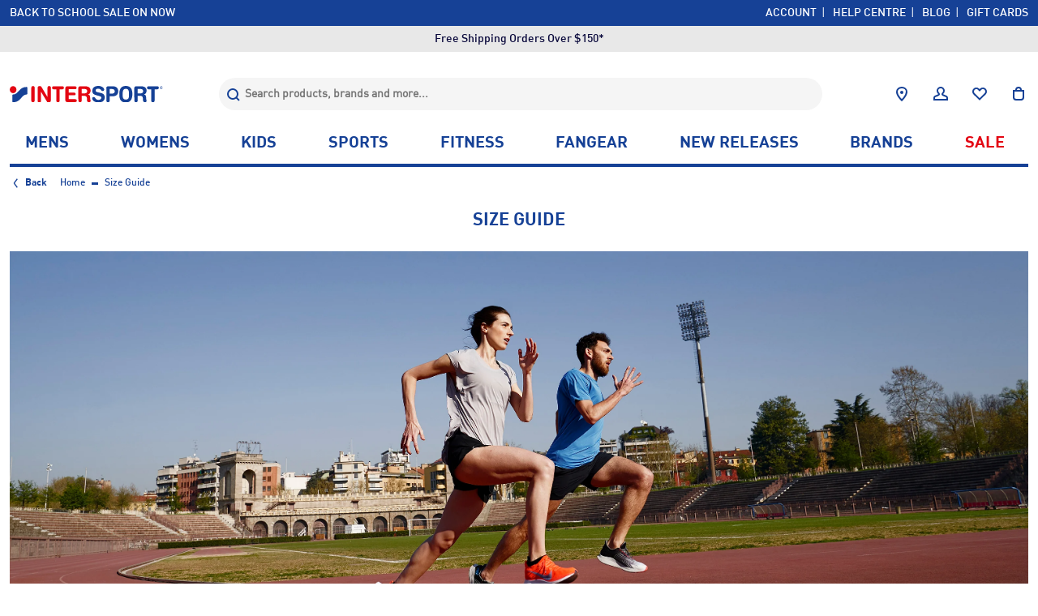

--- FILE ---
content_type: text/html; charset=utf-8
request_url: https://intersport.com.au/pages/size-chart/adidas-mens-clothing
body_size: 50947
content:
<html class="no-js" lang="en">
  <head>
    <title>Size Guide</title>
    <!-- Google tag (gtag.js)
    <script async src="https://www.googletagmanager.com/gtag/js?id=G-CZG1ZK4SQL"></script>
    <script>
    window.dataLayer = window.dataLayer || [];
    function gtag(){dataLayer.push(arguments);}
    gtag('js', new Date());

    gtag('config', 'G-CZG1ZK4SQL');
    </script> -->
    <meta charset="utf-8">
    <meta http-equiv="X-UA-Compatible" content="IE=edge">
    <meta name="viewport" content="width=device-width,initial-scale=1">

    <!-- URL Normalization - Inline for immediate execution -->
    <script>
    (function() {
      'use strict';
      var currentPath = window.location.pathname;
      var currentSearch = window.location.search;
      var currentHash = window.location.hash;
      var multipleSlashesPattern = /\/{2,}/g;

      if (multipleSlashesPattern.test(currentPath)) {
        var normalizedPath = currentPath.replace(/\/{2,}/g, '/');
        if (normalizedPath !== '/' && normalizedPath.endsWith('/')) {
          normalizedPath = normalizedPath.slice(0, -1);
        }
        var cleanUrl = window.location.origin + normalizedPath + currentSearch + currentHash;
        if (cleanUrl !== window.location.href) {
          window.location.replace(cleanUrl);
        }
      }
    })();
    </script>
    
      <link rel="canonical" href="https://intersport.com.au/pages/size-chart/adidas-mens-clothing">
      <link rel="alternate" hreflang="en-au" href="https://intersport.com.au/pages/size-chart/adidas-mens-clothing" />
    
  

<link rel="icon" type="image/png" href="//intersport.com.au/cdn/shop/files/intersport-fav.png?crop=center&height=32&v=1701645280&width=32">
    <link rel="apple-touch-icon" type="image/png" href="//intersport.com.au/cdn/shop/files/intersport-fav.png?crop=center&height=180&v=1701645280&width=180">
    
    <style data-shopify>

  
  @font-face {
    font-family: 'FFDINProforIIC';
    src: url('//intersport.com.au/cdn/shop/t/2/assets/FFDINProforIIC.woff2?v=50388200051616010371689638466') format("woff2");
    font-weight: 400;
    font-style: normal;
    font-display: swap;
  }
  @font-face {
    font-family: 'FFDINProforIIC-Light';
    src: url('//intersport.com.au/cdn/shop/t/2/assets/FFDINProforIIC-Light.woff2?v=136677323278321925651689638472') format("woff2");
    font-weight: 200;
    font-style: normal;
    font-display: swap;
  }
  @font-face {
    font-family: 'FFDINProforIIC-Medium';
    src: url('//intersport.com.au/cdn/shop/t/2/assets/FFDINProforIIC-Medium.woff2?v=47994019372376506961689638472') format("woff2");
    font-weight: 500;
    font-style: normal;
    font-display: swap;
  }
  @font-face {
    font-family: 'FFDINProforIIC-Bold';
    src: url('//intersport.com.au/cdn/shop/t/2/assets/FFDINProforIIC-Bold.woff2?v=14640768872713291971689638466') format("woff2");
    font-weight: 700;
    font-style: normal;
    font-display: swap;
  }
  @font-face {
    font-family: 'FFDINProforIIC-Black';
    src: url('//intersport.com.au/cdn/shop/t/2/assets/FFDINProforIIC-Black.woff2?v=30666930129327112241689638470') format("woff2");
    font-weight: 800;
    font-style: normal;
    font-display: swap;
  }

  :root {
  
    
    --color-blue: #164196;
    --color-red: #E30613;
    --color-white: #FFFFFF;
    --color-black: #000000;
    
    --color-pressed-white-backgrounds: #E1E6F1;
    --color-pressed-white-text: #96AEDE;
    --color-dark-blue: #082D78;
    --color-dark-red: #B50613;
    
    --color-grey-100: #F8F8F8;
    --color-grey-200: #F5F5F5;
    --color-grey-300: #E5E5E5;
    --color-grey-400: #C2C2C2;
    --color-grey-500: #999999;
    --color-grey-600: #666666;
    --color-grey-700: #3C3C3B;
    
    --color-alert-bg: #f79700;
    --color-error: #FF2406;
    --color-success: #008673;
    
    --impact-green: #008673;
    --green-brand-color: #148a03;
    
    
    --font-din-regular: "FFDINProforIIC";
    --font-din-light: "FFDINProforIIC-Light";
    --font-din-medium: "FFDINProforIIC-Medium";
    --font-din-bold: "FFDINProforIIC-Bold";
    --font-din-black: "FFDINProforIIC-Black";
    
    
    --icon-plus: url('//intersport.com.au/cdn/shop/t/2/assets/plus.svg?v=110999573935132688191689638472');
    --icon-minus: url('//intersport.com.au/cdn/shop/t/2/assets/minus.svg?v=12857276684101534861689638466');
    --icon-eye: url('//intersport.com.au/cdn/shop/t/2/assets/password-hide.svg?v=103052801093369711161689638467');
    --icon-eye-off: url('//intersport.com.au/cdn/shop/t/2/assets/password-reveal.svg?v=162393029852745083721689638471');
    --icon-checkmark: url('//intersport.com.au/cdn/shop/t/2/assets/icon-checkmark.svg?v=28610099522771429721709761586');
    --icon-error: url('//intersport.com.au/cdn/shop/t/2/assets/icon-error.svg?v=13335889106275965171689638466');
    --icon-arrow-down: url('data:image/svg+xml,<svg xmlns="http://www.w3.org/2000/svg" viewBox="0 0 24 24" fill="none"><path d="M17.5 10.5L12.5882 14.0722C12.2375 14.3273 11.7625 14.3273 11.4118 14.0722L6.5 10.5" stroke="%23164196" stroke-width="2"/></svg>');
    --icon-checkmark: url('data:image/svg+xml,<svg xmlns="http://www.w3.org/2000/svg" width="16" height="16" viewBox="0 0 16 16" fill="none"><path fill-rule="evenodd" clip-rule="evenodd" d="M13 5.52901L6.41426 12L3 8.64522L4.39172 7.11621L6.41426 9.10352L11.6083 4L13 5.52901Z" fill="%23008673"/></svg>');
    --icon-clear: url('data:image/svg+xml,<svg xmlns="http://www.w3.org/2000/svg" width="24" height="24" viewBox="0 0 24 24" fill="none"><path d="M16.6464 17.3535L12 12.7071L7.35359 17.3535L6.64648 16.6464L11.2929 12L6.64644 7.35353L7.35354 6.64642L12 11.2929L16.6465 6.64642L17.3536 7.35353L12.7071 12L17.3535 16.6464L16.6464 17.3535Z" fill="%23ffffff"/></svg>');
    --icon-sort: url('data:image/svg+xml,<svg xmlns="http://www.w3.org/2000/svg" width="24" height="24" viewBox="0 0 24 24" fill="none"><path d="M11.6068 3.50038C11.807 3.2456 12.193 3.2456 12.3932 3.50038L16.8644 9.19109C17.1222 9.51915 16.8885 10 16.4713 10H7.52873C7.11152 10 6.87781 9.51915 7.13557 9.19109L11.6068 3.50038Z" fill="white"/><path d="M12.3932 20.4996C12.193 20.7544 11.807 20.7544 11.6068 20.4996L7.13557 14.8089C6.87781 14.4808 7.11152 14 7.52873 14L16.4713 14C16.8885 14 17.1222 14.4808 16.8644 14.8089L12.3932 20.4996Z" fill="white"/></svg>');
    --icon-plus-filters: url('data:image/svg+xml,<svg xmlns="http://www.w3.org/2000/svg" width="24" height="24" viewBox="0 0 24 24" fill="none"><path fill-rule="evenodd" clip-rule="evenodd" d="M11 13V20H13V13H20V11H13V4H11V11H4V13H11Z" fill="white"/></svg>');
    --icon-x: url('//intersport.com.au/cdn/shop/t/2/assets/icon-x.svg?v=183476510479287088791702885600');
    
  }
</style>
    
    <link href="//intersport.com.au/cdn/shop/t/2/assets/grid.css?v=180717783529237399531689638470" rel="stylesheet" media="all" />
    <link href="//intersport.com.au/cdn/shop/t/2/assets/theme.css?v=141829404427443767911754531797" rel="stylesheet" media="all" />
    <script>
    //Define list of components path for easy references 
    var theme = {
        components: {
            commonURL:"\/\/intersport.com.au\/cdn\/shop\/t\/2\/assets\/common.js?v=79264552244427571611767779942",
            modelsURL:"\/\/intersport.com.au\/cdn\/shop\/t\/2\/assets\/cmp_models.js?v=24689874546192697581711521110",
            productURL: "\/\/intersport.com.au\/cdn\/shop\/t\/2\/assets\/cmp_product.js?v=43238879104501907071767779942",
            modalLibraryURL:"\/\/intersport.com.au\/cdn\/shop\/t\/2\/assets\/jquery.fancybox.min.js?v=153578748793974246311692269773",
            zoomLibraryURL:"\/\/intersport.com.au\/cdn\/shop\/t\/2\/assets\/ns-js-rwd-zoomer-min.js?v=58019934801864421881696572414",
            spacerURL:''
        },
        strings: {
          addToCart: "ADD TO CART",
          addingToCart:"ADDING TO CART",
          selectSize:"Please select Size",
          selectAmount:"Select Amount",
          labelSize: "Size",
          labelColor: "Colour",
          sizeChartLink:"Size chart",
          soldOut: "Sold out",
          notifyMe: "Notify me",
          BIS: "NOTIFY ME",
          unavailable: "Unavailable",
          regularPrice: "Reg price",
          salePrice: "Our price",
          sale: "Sale",
          pickup_cnc: "CLICK \u0026amp; COLLECT PICKUP ONLY",
          customer:{
            pages:{
              addresses:{
                  deleteAddress: "Delete Address?",
                  deleteConfirm: "Are you sure you wish to delete this address?",
                  okBtn: "OK",
                  cancelBtn: "Cancel"
                }
            }
          }
        },
        forms: {
          general: {
            mandatory: "Please complete all required fields.",
            login: "For added security, please confirm your email address and password to continue.",
            charactersLeft: "Chars Left",
            passwordNotMatch: "Password does not match current password.",
            emailNotMatch: "Confirm Recipient Email does not match Recipient Email.",
            reset_password_link: "\/pages\/forgot-password"
          }
        },
        devSettings:{
          language:"en-AU",
          countrycode:"AU",
          emailApiKey: "e2-87b1b7ec2c472f3bdff7d1216b06faa2",
          phoneApiKey:"pv-a4c1e5d5ced4c34296738839c73b44b5",
          phoneCountryCode:"+61"
        },
        flags:{
          new: "NEW",
          sale: "SALE",
          coming_soon: "Coming Soon",
          online_exclusive: "Online Exclusive",
          outlet: "Outlet",
          bestseller: "Bestselller",
          sustainable: "IMPACT CHOICE",
          wide_fit: "WIDE FIT",
          cnc_only: "PICKUP ONLY"
        },
        loaderImage:'',
        videoImg: '//intersport.com.au/cdn/shop/t/2/assets/video.svg?v=184066722990872039571698056899'   
    };
    
        
          theme.isUserLoggedIn = false;
          theme.userEmailAddress = '';
          theme.userID = '';
        
     
    theme.allFlagsList = 'OnlineExclusive,ComingSoon,Sale,New,Outlet,Bestseller,Sustainable';          
</script>

    <script src="//intersport.com.au/cdn/shop/t/2/assets/jquery.min.js?v=61395414644828968241689638472"></script>
    <script src="//intersport.com.au/cdn/shop/t/2/assets/jquery.hoverIntent.js?v=113175494511144729811729738051"></script>
    <script>
      jQuery.event.special.touchstart = {
        setup: function( _, ns, handle ){
          if ( ns.includes("noPreventDefault") ) {
          this.addEventListener("touchstart", handle, { passive: false });
          } else {
          this.addEventListener("touchstart", handle, { passive: true });
          }
        }
        };
    </script>	
    
    <script src="//intersport.com.au/cdn/shop/t/2/assets/global.js?v=91279545331466115941706781505"></script>
    <script src="//intersport.com.au/cdn/shop/t/2/assets/jquery.cycle2.min.js?v=114130172543517180861689638470"></script>
    <script src="//intersport.com.au/cdn/shop/t/2/assets/jquery.cycle2.carousel.min.js?v=102559314336763638291689638465"></script>
    <script src="//intersport.com.au/cdn/shop/t/2/assets/jquery.cycle2.swipe.min.js?v=93668110684856986721689638473"></script>
    <script defer src="//intersport.com.au/cdn/shop/t/2/assets/js.cookie.min.js?v=78653016145106632051689638471"></script>
    <script src="https://code.jquery.com/ui/1.13.1/jquery-ui.js"></script>
    <script src="https://cdn.jsdelivr.net/npm/slick-carousel@1.8.1/slick/slick.min.js"></script>
    <link href="https://cdn.jsdelivr.net/npm/slick-carousel@1.8.1/slick/slick.min.css" rel="stylesheet">
    <script>window.performance && window.performance.mark && window.performance.mark('shopify.content_for_header.start');</script><meta name="facebook-domain-verification" content="kl0uvso7jqetjfs981peab741h36r1">
<meta name="google-site-verification" content="4WBqIXgacIxY7BQI_YninJwFR7Sx86AQC6VYteRqwpE">
<meta id="shopify-digital-wallet" name="shopify-digital-wallet" content="/79114010918/digital_wallets/dialog">
<meta name="shopify-checkout-api-token" content="125f362ebd1a0795d1a96e90e142239e">
<meta id="in-context-paypal-metadata" data-shop-id="79114010918" data-venmo-supported="false" data-environment="production" data-locale="en_US" data-paypal-v4="true" data-currency="AUD">
<script async="async" src="/checkouts/internal/preloads.js?locale=en-AU"></script>
<script id="shopify-features" type="application/json">{"accessToken":"125f362ebd1a0795d1a96e90e142239e","betas":["rich-media-storefront-analytics"],"domain":"intersport.com.au","predictiveSearch":true,"shopId":79114010918,"locale":"en"}</script>
<script>var Shopify = Shopify || {};
Shopify.shop = "intersport-au.myshopify.com";
Shopify.locale = "en";
Shopify.currency = {"active":"AUD","rate":"1.0"};
Shopify.country = "AU";
Shopify.theme = {"name":"intersport-australia\/master","id":154572620070,"schema_name":"Intersport Australia","schema_version":"1.0.0","theme_store_id":null,"role":"main"};
Shopify.theme.handle = "null";
Shopify.theme.style = {"id":null,"handle":null};
Shopify.cdnHost = "intersport.com.au/cdn";
Shopify.routes = Shopify.routes || {};
Shopify.routes.root = "/";</script>
<script type="module">!function(o){(o.Shopify=o.Shopify||{}).modules=!0}(window);</script>
<script>!function(o){function n(){var o=[];function n(){o.push(Array.prototype.slice.apply(arguments))}return n.q=o,n}var t=o.Shopify=o.Shopify||{};t.loadFeatures=n(),t.autoloadFeatures=n()}(window);</script>
<script id="shop-js-analytics" type="application/json">{"pageType":"page"}</script>
<script defer="defer" async type="module" src="//intersport.com.au/cdn/shopifycloud/shop-js/modules/v2/client.init-shop-cart-sync_BT-GjEfc.en.esm.js"></script>
<script defer="defer" async type="module" src="//intersport.com.au/cdn/shopifycloud/shop-js/modules/v2/chunk.common_D58fp_Oc.esm.js"></script>
<script defer="defer" async type="module" src="//intersport.com.au/cdn/shopifycloud/shop-js/modules/v2/chunk.modal_xMitdFEc.esm.js"></script>
<script type="module">
  await import("//intersport.com.au/cdn/shopifycloud/shop-js/modules/v2/client.init-shop-cart-sync_BT-GjEfc.en.esm.js");
await import("//intersport.com.au/cdn/shopifycloud/shop-js/modules/v2/chunk.common_D58fp_Oc.esm.js");
await import("//intersport.com.au/cdn/shopifycloud/shop-js/modules/v2/chunk.modal_xMitdFEc.esm.js");

  window.Shopify.SignInWithShop?.initShopCartSync?.({"fedCMEnabled":true,"windoidEnabled":true});

</script>
<script>(function() {
  var isLoaded = false;
  function asyncLoad() {
    if (isLoaded) return;
    isLoaded = true;
    var urls = ["https:\/\/t.cfjump.com\/tag\/74056?shop=intersport-au.myshopify.com","\/\/cdn.shopify.com\/proxy\/7a335fc8aeb559135c47726f5758d59fe8b9f41f15188bc4cbaada1b7e740919\/apps.bazaarvoice.com\/deployments\/intersport-au\/main_site\/production\/en_AU\/bv.js?shop=intersport-au.myshopify.com\u0026sp-cache-control=cHVibGljLCBtYXgtYWdlPTkwMA","https:\/\/meggnotec.ams3.digitaloceanspaces.com\/sfy\/assets\/lHdCbhBczuzfHop\/js\/widget.js?shop=intersport-au.myshopify.com","\/\/cdn.shopify.com\/proxy\/6a7e08099f7653b5f3fe842bb892ffdc46cd53a0bfd7655e9002fd02c6b47674\/edge.curalate.com\/sites\/intersportau-xzpdc0\/site\/latest\/site.min.js?shop=intersport-au.myshopify.com\u0026sp-cache-control=cHVibGljLCBtYXgtYWdlPTkwMA","https:\/\/cdn-bundler.nice-team.net\/app\/js\/bundler.js?shop=intersport-au.myshopify.com","\/\/backinstock.useamp.com\/widget\/85574_1767160228.js?category=bis\u0026v=6\u0026shop=intersport-au.myshopify.com"];
    for (var i = 0; i < urls.length; i++) {
      var s = document.createElement('script');
      s.type = 'text/javascript';
      s.async = true;
      s.src = urls[i];
      var x = document.getElementsByTagName('script')[0];
      x.parentNode.insertBefore(s, x);
    }
  };
  if(window.attachEvent) {
    window.attachEvent('onload', asyncLoad);
  } else {
    window.addEventListener('load', asyncLoad, false);
  }
})();</script>
<script id="__st">var __st={"a":79114010918,"offset":39600,"reqid":"46164116-97b0-4500-ba3d-a6d9dd8be16f-1769276206","pageurl":"intersport.com.au\/pages\/size-chart\/adidas-mens-clothing","s":"pages-131918070054","u":"c4a29149843c","p":"page","rtyp":"page","rid":131918070054};</script>
<script>window.ShopifyPaypalV4VisibilityTracking = true;</script>
<script id="captcha-bootstrap">!function(){'use strict';const t='contact',e='account',n='new_comment',o=[[t,t],['blogs',n],['comments',n],[t,'customer']],c=[[e,'customer_login'],[e,'guest_login'],[e,'recover_customer_password'],[e,'create_customer']],r=t=>t.map((([t,e])=>`form[action*='/${t}']:not([data-nocaptcha='true']) input[name='form_type'][value='${e}']`)).join(','),a=t=>()=>t?[...document.querySelectorAll(t)].map((t=>t.form)):[];function s(){const t=[...o],e=r(t);return a(e)}const i='password',u='form_key',d=['recaptcha-v3-token','g-recaptcha-response','h-captcha-response',i],f=()=>{try{return window.sessionStorage}catch{return}},m='__shopify_v',_=t=>t.elements[u];function p(t,e,n=!1){try{const o=window.sessionStorage,c=JSON.parse(o.getItem(e)),{data:r}=function(t){const{data:e,action:n}=t;return t[m]||n?{data:e,action:n}:{data:t,action:n}}(c);for(const[e,n]of Object.entries(r))t.elements[e]&&(t.elements[e].value=n);n&&o.removeItem(e)}catch(o){console.error('form repopulation failed',{error:o})}}const l='form_type',E='cptcha';function T(t){t.dataset[E]=!0}const w=window,h=w.document,L='Shopify',v='ce_forms',y='captcha';let A=!1;((t,e)=>{const n=(g='f06e6c50-85a8-45c8-87d0-21a2b65856fe',I='https://cdn.shopify.com/shopifycloud/storefront-forms-hcaptcha/ce_storefront_forms_captcha_hcaptcha.v1.5.2.iife.js',D={infoText:'Protected by hCaptcha',privacyText:'Privacy',termsText:'Terms'},(t,e,n)=>{const o=w[L][v],c=o.bindForm;if(c)return c(t,g,e,D).then(n);var r;o.q.push([[t,g,e,D],n]),r=I,A||(h.body.append(Object.assign(h.createElement('script'),{id:'captcha-provider',async:!0,src:r})),A=!0)});var g,I,D;w[L]=w[L]||{},w[L][v]=w[L][v]||{},w[L][v].q=[],w[L][y]=w[L][y]||{},w[L][y].protect=function(t,e){n(t,void 0,e),T(t)},Object.freeze(w[L][y]),function(t,e,n,w,h,L){const[v,y,A,g]=function(t,e,n){const i=e?o:[],u=t?c:[],d=[...i,...u],f=r(d),m=r(i),_=r(d.filter((([t,e])=>n.includes(e))));return[a(f),a(m),a(_),s()]}(w,h,L),I=t=>{const e=t.target;return e instanceof HTMLFormElement?e:e&&e.form},D=t=>v().includes(t);t.addEventListener('submit',(t=>{const e=I(t);if(!e)return;const n=D(e)&&!e.dataset.hcaptchaBound&&!e.dataset.recaptchaBound,o=_(e),c=g().includes(e)&&(!o||!o.value);(n||c)&&t.preventDefault(),c&&!n&&(function(t){try{if(!f())return;!function(t){const e=f();if(!e)return;const n=_(t);if(!n)return;const o=n.value;o&&e.removeItem(o)}(t);const e=Array.from(Array(32),(()=>Math.random().toString(36)[2])).join('');!function(t,e){_(t)||t.append(Object.assign(document.createElement('input'),{type:'hidden',name:u})),t.elements[u].value=e}(t,e),function(t,e){const n=f();if(!n)return;const o=[...t.querySelectorAll(`input[type='${i}']`)].map((({name:t})=>t)),c=[...d,...o],r={};for(const[a,s]of new FormData(t).entries())c.includes(a)||(r[a]=s);n.setItem(e,JSON.stringify({[m]:1,action:t.action,data:r}))}(t,e)}catch(e){console.error('failed to persist form',e)}}(e),e.submit())}));const S=(t,e)=>{t&&!t.dataset[E]&&(n(t,e.some((e=>e===t))),T(t))};for(const o of['focusin','change'])t.addEventListener(o,(t=>{const e=I(t);D(e)&&S(e,y())}));const B=e.get('form_key'),M=e.get(l),P=B&&M;t.addEventListener('DOMContentLoaded',(()=>{const t=y();if(P)for(const e of t)e.elements[l].value===M&&p(e,B);[...new Set([...A(),...v().filter((t=>'true'===t.dataset.shopifyCaptcha))])].forEach((e=>S(e,t)))}))}(h,new URLSearchParams(w.location.search),n,t,e,['guest_login'])})(!1,!0)}();</script>
<script integrity="sha256-4kQ18oKyAcykRKYeNunJcIwy7WH5gtpwJnB7kiuLZ1E=" data-source-attribution="shopify.loadfeatures" defer="defer" src="//intersport.com.au/cdn/shopifycloud/storefront/assets/storefront/load_feature-a0a9edcb.js" crossorigin="anonymous"></script>
<script data-source-attribution="shopify.dynamic_checkout.dynamic.init">var Shopify=Shopify||{};Shopify.PaymentButton=Shopify.PaymentButton||{isStorefrontPortableWallets:!0,init:function(){window.Shopify.PaymentButton.init=function(){};var t=document.createElement("script");t.src="https://intersport.com.au/cdn/shopifycloud/portable-wallets/latest/portable-wallets.en.js",t.type="module",document.head.appendChild(t)}};
</script>
<script data-source-attribution="shopify.dynamic_checkout.buyer_consent">
  function portableWalletsHideBuyerConsent(e){var t=document.getElementById("shopify-buyer-consent"),n=document.getElementById("shopify-subscription-policy-button");t&&n&&(t.classList.add("hidden"),t.setAttribute("aria-hidden","true"),n.removeEventListener("click",e))}function portableWalletsShowBuyerConsent(e){var t=document.getElementById("shopify-buyer-consent"),n=document.getElementById("shopify-subscription-policy-button");t&&n&&(t.classList.remove("hidden"),t.removeAttribute("aria-hidden"),n.addEventListener("click",e))}window.Shopify?.PaymentButton&&(window.Shopify.PaymentButton.hideBuyerConsent=portableWalletsHideBuyerConsent,window.Shopify.PaymentButton.showBuyerConsent=portableWalletsShowBuyerConsent);
</script>
<script data-source-attribution="shopify.dynamic_checkout.cart.bootstrap">document.addEventListener("DOMContentLoaded",(function(){function t(){return document.querySelector("shopify-accelerated-checkout-cart, shopify-accelerated-checkout")}if(t())Shopify.PaymentButton.init();else{new MutationObserver((function(e,n){t()&&(Shopify.PaymentButton.init(),n.disconnect())})).observe(document.body,{childList:!0,subtree:!0})}}));
</script>
<link id="shopify-accelerated-checkout-styles" rel="stylesheet" media="screen" href="https://intersport.com.au/cdn/shopifycloud/portable-wallets/latest/accelerated-checkout-backwards-compat.css" crossorigin="anonymous">
<style id="shopify-accelerated-checkout-cart">
        #shopify-buyer-consent {
  margin-top: 1em;
  display: inline-block;
  width: 100%;
}

#shopify-buyer-consent.hidden {
  display: none;
}

#shopify-subscription-policy-button {
  background: none;
  border: none;
  padding: 0;
  text-decoration: underline;
  font-size: inherit;
  cursor: pointer;
}

#shopify-subscription-policy-button::before {
  box-shadow: none;
}

      </style>

<script>window.performance && window.performance.mark && window.performance.mark('shopify.content_for_header.end');</script>
    

  
	
    
    
    
    <script src="//intersport.com.au/cdn/shop/t/2/assets/magiczoomplus.js?v=1678810074665098361705035794" type="text/javascript"></script>
    <link href="//intersport.com.au/cdn/shop/t/2/assets/magiczoomplus.css?v=128205318060197735231705035793" rel="stylesheet" type="text/css" media="all" />
    
    <link href="//intersport.com.au/cdn/shop/t/2/assets/magiczoomplus.additional.css?v=120834540956573983991705035796" rel="stylesheet" type="text/css" media="all" />
    <script type="text/javascript">
    mzOptions = {
        'zoomWidth':'auto',
        'zoomHeight':'auto',
        'zoomPosition':'right',
        'zoomDistance':15,
        'selectorTrigger':'click',
        'transitionEffect':true,
        'cssClass':'',
        'lazyZoom':false,
        'rightClick':false,
        'zoomMode':'zoom',
        'zoomOn':'hover',
        'upscale':true,
        'smoothing':true,
        'variableZoom':false,
        'zoomCaption':'off',
        'expand':'window',
        'expandZoomMode':'zoom',
        'expandZoomOn':'click',
        'expandCaption':true,
        'closeOnClickOutside':true,
        'hint':'once',
        'textHoverZoomHint':'Hover to zoom',
        'textClickZoomHint':'Click to zoom',
        'textExpandHint':'Click to expand',
        'textBtnClose':'Close',
        'textBtnNext':'Next',
        'textBtnPrev':'Previous'
    }
    mzMobileOptions = {
        'zoomMode':'magnifier',
        'textHoverZoomHint':'Touch to zoom',
        'textClickZoomHint':'Double tap to zoom',
        'textExpandHint':'Tap to expand'
    }
    
    </script>
    
    
    
    <script src="//intersport.com.au/cdn/shop/t/2/assets/magiczoomplus.sirv.js?v=23086150440945418701705035795" type="text/javascript"></script>
    

<meta property="og:site_name" content="INTERSPORT AUSTRALIA">
<meta property="og:url" content="https://intersport.com.au/pages/size-chart/adidas-mens-clothing">
<meta property="og:title" content="Size Guide">
<meta property="og:type" content="website">
<meta property="og:description" content="INTERSPORT is your local sports specialist retailer, with the biggest brands like Nike, Adidas, ASICS, Puma, New Balance and more. Shop Online or In-Store with free Click & Collect.">

<meta name="twitter:card" content="summary_large_image">
<meta name="twitter:title" content="Size Guide">
<meta name="twitter:description" content="INTERSPORT is your local sports specialist retailer, with the biggest brands like Nike, Adidas, ASICS, Puma, New Balance and more. Shop Online or In-Store with free Click & Collect.">
<script async src="https://intersportau.api.useinsider.com/ins.js?id=10012539"></script>
    <!-- Hotjar Tracking Code for https://intersport.com.au/ -->
<script>
    (function(h,o,t,j,a,r){
        h.hj=h.hj||function(){(h.hj.q=h.hj.q||[]).push(arguments)};
        h._hjSettings={hjid:2086334,hjsv:6};
        a=o.getElementsByTagName('head')[0];
        r=o.createElement('script');r.async=1;
        r.src=t+h._hjSettings.hjid+j+h._hjSettings.hjsv;
        a.appendChild(r);
    })(window,document,'https://static.hotjar.com/c/hotjar-','.js?sv=');
</script>
<!-- BEGIN app block: shopify://apps/klaviyo-email-marketing-sms/blocks/klaviyo-onsite-embed/2632fe16-c075-4321-a88b-50b567f42507 -->












  <script async src="https://static.klaviyo.com/onsite/js/Sp8V3G/klaviyo.js?company_id=Sp8V3G"></script>
  <script>!function(){if(!window.klaviyo){window._klOnsite=window._klOnsite||[];try{window.klaviyo=new Proxy({},{get:function(n,i){return"push"===i?function(){var n;(n=window._klOnsite).push.apply(n,arguments)}:function(){for(var n=arguments.length,o=new Array(n),w=0;w<n;w++)o[w]=arguments[w];var t="function"==typeof o[o.length-1]?o.pop():void 0,e=new Promise((function(n){window._klOnsite.push([i].concat(o,[function(i){t&&t(i),n(i)}]))}));return e}}})}catch(n){window.klaviyo=window.klaviyo||[],window.klaviyo.push=function(){var n;(n=window._klOnsite).push.apply(n,arguments)}}}}();</script>

  




  <script>
    window.klaviyoReviewsProductDesignMode = false
  </script>



  <!-- BEGIN app snippet: customer-hub-data --><script>
  if (!window.customerHub) {
    window.customerHub = {};
  }
  window.customerHub.storefrontRoutes = {
    login: "/account/login?return_url=%2F%23k-hub",
    register: "/account/register?return_url=%2F%23k-hub",
    logout: "/account/logout",
    profile: "/account",
    addresses: "/account/addresses",
  };
  
  window.customerHub.userId = null;
  
  window.customerHub.storeDomain = "intersport-au.myshopify.com";

  

  
    window.customerHub.storeLocale = {
        currentLanguage: 'en',
        currentCountry: 'AU',
        availableLanguages: [
          
            {
              iso_code: 'en',
              endonym_name: 'English'
            }
          
        ],
        availableCountries: [
          
            {
              iso_code: 'AU',
              name: 'Australia',
              currency_code: 'AUD'
            }
          
        ]
    };
  
</script>
<!-- END app snippet -->





<!-- END app block --><!-- BEGIN app block: shopify://apps/seo-manager-venntov/blocks/seomanager/c54c366f-d4bb-4d52-8d2f-dd61ce8e7e12 --><!-- BEGIN app snippet: SEOManager4 -->
<meta name='seomanager' content='4.0.5' /> 


<script>
	function sm_htmldecode(str) {
		var txt = document.createElement('textarea');
		txt.innerHTML = str;
		return txt.value;
	}

	var venntov_title = sm_htmldecode("Size Guide | INTERSPORT AUSTRALIA");
	var venntov_description = sm_htmldecode("");
	
	if (venntov_title != '') {
		document.title = venntov_title;	
	}
	else {
		document.title = "Size Guide";	
	}

	if (document.querySelector('meta[name="description"]') == null) {
		var venntov_desc = document.createElement('meta');
		venntov_desc.name = "description";
		venntov_desc.content = venntov_description;
		var venntov_head = document.head;
		venntov_head.appendChild(venntov_desc);
	} else {
		document.querySelector('meta[name="description"]').setAttribute("content", venntov_description);
	}
</script>

<script>
	var venntov_robotVals = "index, follow, max-image-preview:large, max-snippet:-1, max-video-preview:-1";
	if (venntov_robotVals !== "") {
		document.querySelectorAll("[name='robots']").forEach(e => e.remove());
		var venntov_robotMeta = document.createElement('meta');
		venntov_robotMeta.name = "robots";
		venntov_robotMeta.content = venntov_robotVals;
		var venntov_head = document.head;
		venntov_head.appendChild(venntov_robotMeta);
	}
</script>

<script>
	var venntov_googleVals = "";
	if (venntov_googleVals !== "") {
		document.querySelectorAll("[name='google']").forEach(e => e.remove());
		var venntov_googleMeta = document.createElement('meta');
		venntov_googleMeta.name = "google";
		venntov_googleMeta.content = venntov_googleVals;
		var venntov_head = document.head;
		venntov_head.appendChild(venntov_googleMeta);
	}
	</script>
	<!-- JSON-LD support -->

<!-- 524F4D20383A3331 --><!-- END app snippet -->

<!-- END app block --><script src="https://cdn.shopify.com/extensions/ad2e54e3-3feb-4908-bfbd-1c7f4cdc2fd7/intercom-ai-customer-service-11/assets/widget.js" type="text/javascript" defer="defer"></script>
<script src="https://cdn.shopify.com/extensions/4e276193-403c-423f-833c-fefed71819cf/forms-2298/assets/shopify-forms-loader.js" type="text/javascript" defer="defer"></script>
<link href="https://monorail-edge.shopifysvc.com" rel="dns-prefetch">
<script>(function(){if ("sendBeacon" in navigator && "performance" in window) {try {var session_token_from_headers = performance.getEntriesByType('navigation')[0].serverTiming.find(x => x.name == '_s').description;} catch {var session_token_from_headers = undefined;}var session_cookie_matches = document.cookie.match(/_shopify_s=([^;]*)/);var session_token_from_cookie = session_cookie_matches && session_cookie_matches.length === 2 ? session_cookie_matches[1] : "";var session_token = session_token_from_headers || session_token_from_cookie || "";function handle_abandonment_event(e) {var entries = performance.getEntries().filter(function(entry) {return /monorail-edge.shopifysvc.com/.test(entry.name);});if (!window.abandonment_tracked && entries.length === 0) {window.abandonment_tracked = true;var currentMs = Date.now();var navigation_start = performance.timing.navigationStart;var payload = {shop_id: 79114010918,url: window.location.href,navigation_start,duration: currentMs - navigation_start,session_token,page_type: "page"};window.navigator.sendBeacon("https://monorail-edge.shopifysvc.com/v1/produce", JSON.stringify({schema_id: "online_store_buyer_site_abandonment/1.1",payload: payload,metadata: {event_created_at_ms: currentMs,event_sent_at_ms: currentMs}}));}}window.addEventListener('pagehide', handle_abandonment_event);}}());</script>
<script id="web-pixels-manager-setup">(function e(e,d,r,n,o){if(void 0===o&&(o={}),!Boolean(null===(a=null===(i=window.Shopify)||void 0===i?void 0:i.analytics)||void 0===a?void 0:a.replayQueue)){var i,a;window.Shopify=window.Shopify||{};var t=window.Shopify;t.analytics=t.analytics||{};var s=t.analytics;s.replayQueue=[],s.publish=function(e,d,r){return s.replayQueue.push([e,d,r]),!0};try{self.performance.mark("wpm:start")}catch(e){}var l=function(){var e={modern:/Edge?\/(1{2}[4-9]|1[2-9]\d|[2-9]\d{2}|\d{4,})\.\d+(\.\d+|)|Firefox\/(1{2}[4-9]|1[2-9]\d|[2-9]\d{2}|\d{4,})\.\d+(\.\d+|)|Chrom(ium|e)\/(9{2}|\d{3,})\.\d+(\.\d+|)|(Maci|X1{2}).+ Version\/(15\.\d+|(1[6-9]|[2-9]\d|\d{3,})\.\d+)([,.]\d+|)( \(\w+\)|)( Mobile\/\w+|) Safari\/|Chrome.+OPR\/(9{2}|\d{3,})\.\d+\.\d+|(CPU[ +]OS|iPhone[ +]OS|CPU[ +]iPhone|CPU IPhone OS|CPU iPad OS)[ +]+(15[._]\d+|(1[6-9]|[2-9]\d|\d{3,})[._]\d+)([._]\d+|)|Android:?[ /-](13[3-9]|1[4-9]\d|[2-9]\d{2}|\d{4,})(\.\d+|)(\.\d+|)|Android.+Firefox\/(13[5-9]|1[4-9]\d|[2-9]\d{2}|\d{4,})\.\d+(\.\d+|)|Android.+Chrom(ium|e)\/(13[3-9]|1[4-9]\d|[2-9]\d{2}|\d{4,})\.\d+(\.\d+|)|SamsungBrowser\/([2-9]\d|\d{3,})\.\d+/,legacy:/Edge?\/(1[6-9]|[2-9]\d|\d{3,})\.\d+(\.\d+|)|Firefox\/(5[4-9]|[6-9]\d|\d{3,})\.\d+(\.\d+|)|Chrom(ium|e)\/(5[1-9]|[6-9]\d|\d{3,})\.\d+(\.\d+|)([\d.]+$|.*Safari\/(?![\d.]+ Edge\/[\d.]+$))|(Maci|X1{2}).+ Version\/(10\.\d+|(1[1-9]|[2-9]\d|\d{3,})\.\d+)([,.]\d+|)( \(\w+\)|)( Mobile\/\w+|) Safari\/|Chrome.+OPR\/(3[89]|[4-9]\d|\d{3,})\.\d+\.\d+|(CPU[ +]OS|iPhone[ +]OS|CPU[ +]iPhone|CPU IPhone OS|CPU iPad OS)[ +]+(10[._]\d+|(1[1-9]|[2-9]\d|\d{3,})[._]\d+)([._]\d+|)|Android:?[ /-](13[3-9]|1[4-9]\d|[2-9]\d{2}|\d{4,})(\.\d+|)(\.\d+|)|Mobile Safari.+OPR\/([89]\d|\d{3,})\.\d+\.\d+|Android.+Firefox\/(13[5-9]|1[4-9]\d|[2-9]\d{2}|\d{4,})\.\d+(\.\d+|)|Android.+Chrom(ium|e)\/(13[3-9]|1[4-9]\d|[2-9]\d{2}|\d{4,})\.\d+(\.\d+|)|Android.+(UC? ?Browser|UCWEB|U3)[ /]?(15\.([5-9]|\d{2,})|(1[6-9]|[2-9]\d|\d{3,})\.\d+)\.\d+|SamsungBrowser\/(5\.\d+|([6-9]|\d{2,})\.\d+)|Android.+MQ{2}Browser\/(14(\.(9|\d{2,})|)|(1[5-9]|[2-9]\d|\d{3,})(\.\d+|))(\.\d+|)|K[Aa][Ii]OS\/(3\.\d+|([4-9]|\d{2,})\.\d+)(\.\d+|)/},d=e.modern,r=e.legacy,n=navigator.userAgent;return n.match(d)?"modern":n.match(r)?"legacy":"unknown"}(),u="modern"===l?"modern":"legacy",c=(null!=n?n:{modern:"",legacy:""})[u],f=function(e){return[e.baseUrl,"/wpm","/b",e.hashVersion,"modern"===e.buildTarget?"m":"l",".js"].join("")}({baseUrl:d,hashVersion:r,buildTarget:u}),m=function(e){var d=e.version,r=e.bundleTarget,n=e.surface,o=e.pageUrl,i=e.monorailEndpoint;return{emit:function(e){var a=e.status,t=e.errorMsg,s=(new Date).getTime(),l=JSON.stringify({metadata:{event_sent_at_ms:s},events:[{schema_id:"web_pixels_manager_load/3.1",payload:{version:d,bundle_target:r,page_url:o,status:a,surface:n,error_msg:t},metadata:{event_created_at_ms:s}}]});if(!i)return console&&console.warn&&console.warn("[Web Pixels Manager] No Monorail endpoint provided, skipping logging."),!1;try{return self.navigator.sendBeacon.bind(self.navigator)(i,l)}catch(e){}var u=new XMLHttpRequest;try{return u.open("POST",i,!0),u.setRequestHeader("Content-Type","text/plain"),u.send(l),!0}catch(e){return console&&console.warn&&console.warn("[Web Pixels Manager] Got an unhandled error while logging to Monorail."),!1}}}}({version:r,bundleTarget:l,surface:e.surface,pageUrl:self.location.href,monorailEndpoint:e.monorailEndpoint});try{o.browserTarget=l,function(e){var d=e.src,r=e.async,n=void 0===r||r,o=e.onload,i=e.onerror,a=e.sri,t=e.scriptDataAttributes,s=void 0===t?{}:t,l=document.createElement("script"),u=document.querySelector("head"),c=document.querySelector("body");if(l.async=n,l.src=d,a&&(l.integrity=a,l.crossOrigin="anonymous"),s)for(var f in s)if(Object.prototype.hasOwnProperty.call(s,f))try{l.dataset[f]=s[f]}catch(e){}if(o&&l.addEventListener("load",o),i&&l.addEventListener("error",i),u)u.appendChild(l);else{if(!c)throw new Error("Did not find a head or body element to append the script");c.appendChild(l)}}({src:f,async:!0,onload:function(){if(!function(){var e,d;return Boolean(null===(d=null===(e=window.Shopify)||void 0===e?void 0:e.analytics)||void 0===d?void 0:d.initialized)}()){var d=window.webPixelsManager.init(e)||void 0;if(d){var r=window.Shopify.analytics;r.replayQueue.forEach((function(e){var r=e[0],n=e[1],o=e[2];d.publishCustomEvent(r,n,o)})),r.replayQueue=[],r.publish=d.publishCustomEvent,r.visitor=d.visitor,r.initialized=!0}}},onerror:function(){return m.emit({status:"failed",errorMsg:"".concat(f," has failed to load")})},sri:function(e){var d=/^sha384-[A-Za-z0-9+/=]+$/;return"string"==typeof e&&d.test(e)}(c)?c:"",scriptDataAttributes:o}),m.emit({status:"loading"})}catch(e){m.emit({status:"failed",errorMsg:(null==e?void 0:e.message)||"Unknown error"})}}})({shopId: 79114010918,storefrontBaseUrl: "https://intersport.com.au",extensionsBaseUrl: "https://extensions.shopifycdn.com/cdn/shopifycloud/web-pixels-manager",monorailEndpoint: "https://monorail-edge.shopifysvc.com/unstable/produce_batch",surface: "storefront-renderer",enabledBetaFlags: ["2dca8a86"],webPixelsConfigList: [{"id":"1508508018","configuration":"{\"accountID\":\"123\"}","eventPayloadVersion":"v1","runtimeContext":"STRICT","scriptVersion":"d9eab77fe0e9788fe2a14272cb20824b","type":"APP","apiClientId":152769888257,"privacyPurposes":["ANALYTICS","MARKETING","SALE_OF_DATA"],"dataSharingAdjustments":{"protectedCustomerApprovalScopes":["read_customer_address","read_customer_email","read_customer_name","read_customer_personal_data","read_customer_phone"]}},{"id":"1497792882","configuration":"{\"accountID\":\"Sp8V3G\",\"webPixelConfig\":\"eyJlbmFibGVBZGRlZFRvQ2FydEV2ZW50cyI6IHRydWV9\"}","eventPayloadVersion":"v1","runtimeContext":"STRICT","scriptVersion":"524f6c1ee37bacdca7657a665bdca589","type":"APP","apiClientId":123074,"privacyPurposes":["ANALYTICS","MARKETING"],"dataSharingAdjustments":{"protectedCustomerApprovalScopes":["read_customer_address","read_customer_email","read_customer_name","read_customer_personal_data","read_customer_phone"]}},{"id":"738853234","configuration":"{\"config\":\"{\\\"google_tag_ids\\\":[\\\"G-025EVZLVWF\\\",\\\"AW-331540234\\\"],\\\"target_country\\\":\\\"AU\\\",\\\"gtag_events\\\":[{\\\"type\\\":\\\"search\\\",\\\"action_label\\\":[\\\"G-CZG1ZK4SQL\\\",\\\"AW-331540234\\\/gszYCL2wnJsZEIrOi54B\\\"]},{\\\"type\\\":\\\"begin_checkout\\\",\\\"action_label\\\":[\\\"G-CZG1ZK4SQL\\\",\\\"AW-331540234\\\/Xi8ACMOwnJsZEIrOi54B\\\"]},{\\\"type\\\":\\\"view_item\\\",\\\"action_label\\\":[\\\"G-CZG1ZK4SQL\\\",\\\"AW-331540234\\\/neJzCLqwnJsZEIrOi54B\\\"]},{\\\"type\\\":\\\"purchase\\\",\\\"action_label\\\":[\\\"G-CZG1ZK4SQL\\\",\\\"AW-331540234\\\/7S4fCOOsnJsZEIrOi54B\\\"]},{\\\"type\\\":\\\"page_view\\\",\\\"action_label\\\":[\\\"G-CZG1ZK4SQL\\\",\\\"AW-331540234\\\/rvxXCOasnJsZEIrOi54B\\\"]},{\\\"type\\\":\\\"add_payment_info\\\",\\\"action_label\\\":[\\\"G-CZG1ZK4SQL\\\",\\\"AW-331540234\\\/BVTwCMawnJsZEIrOi54B\\\"]},{\\\"type\\\":\\\"add_to_cart\\\",\\\"action_label\\\":[\\\"G-CZG1ZK4SQL\\\",\\\"AW-331540234\\\/5-1eCMCwnJsZEIrOi54B\\\"]}],\\\"enable_monitoring_mode\\\":false}\"}","eventPayloadVersion":"v1","runtimeContext":"OPEN","scriptVersion":"b2a88bafab3e21179ed38636efcd8a93","type":"APP","apiClientId":1780363,"privacyPurposes":[],"dataSharingAdjustments":{"protectedCustomerApprovalScopes":["read_customer_address","read_customer_email","read_customer_name","read_customer_personal_data","read_customer_phone"]}},{"id":"736035186","configuration":"{\"merchantId\":\"74056\"}","eventPayloadVersion":"v1","runtimeContext":"STRICT","scriptVersion":"4d2851bd8f5e5eb4b0ba1e0057fa743b","type":"APP","apiClientId":4581575,"privacyPurposes":["ANALYTICS","MARKETING"],"dataSharingAdjustments":{"protectedCustomerApprovalScopes":["read_customer_personal_data"]}},{"id":"736002418","configuration":"{\"siteID\":\"10208\",\"gaMeasurementID\":\"G-CZG1ZK4SQL\",\"appURL\":\"sfa-clickcollect.stockinstore.net\"}","eventPayloadVersion":"v1","runtimeContext":"STRICT","scriptVersion":"8d15b4542fda4505dfc70b128fe4eae1","type":"APP","apiClientId":103202390017,"privacyPurposes":["ANALYTICS","MARKETING","SALE_OF_DATA"],"dataSharingAdjustments":{"protectedCustomerApprovalScopes":["read_customer_address","read_customer_email","read_customer_name","read_customer_personal_data","read_customer_phone"]}},{"id":"470745382","configuration":"{\"locale\":\"en_AU\",\"client\":\"intersport-au\",\"environment\":\"production\",\"deployment_zone\":\"main_site\"}","eventPayloadVersion":"v1","runtimeContext":"STRICT","scriptVersion":"a90eb3f011ef4464fc4a211a1ac38516","type":"APP","apiClientId":1888040,"privacyPurposes":["ANALYTICS","MARKETING"],"dataSharingAdjustments":{"protectedCustomerApprovalScopes":["read_customer_address","read_customer_email","read_customer_name","read_customer_personal_data"]}},{"id":"344850726","configuration":"{\"pixel_id\":\"153345965334046\",\"pixel_type\":\"facebook_pixel\",\"metaapp_system_user_token\":\"-\"}","eventPayloadVersion":"v1","runtimeContext":"OPEN","scriptVersion":"ca16bc87fe92b6042fbaa3acc2fbdaa6","type":"APP","apiClientId":2329312,"privacyPurposes":["ANALYTICS","MARKETING","SALE_OF_DATA"],"dataSharingAdjustments":{"protectedCustomerApprovalScopes":["read_customer_address","read_customer_email","read_customer_name","read_customer_personal_data","read_customer_phone"]}},{"id":"85983526","eventPayloadVersion":"1","runtimeContext":"LAX","scriptVersion":"42","type":"CUSTOM","privacyPurposes":["ANALYTICS","MARKETING","SALE_OF_DATA"],"name":"stockinstore-checkout-GA4"},{"id":"144736626","eventPayloadVersion":"1","runtimeContext":"LAX","scriptVersion":"1","type":"CUSTOM","privacyPurposes":["ANALYTICS","MARKETING","SALE_OF_DATA"],"name":"Insider-Checkout"},{"id":"145195378","eventPayloadVersion":"1","runtimeContext":"LAX","scriptVersion":"2","type":"CUSTOM","privacyPurposes":["ANALYTICS","MARKETING","SALE_OF_DATA"],"name":"Insider Custom Pixel"},{"id":"shopify-app-pixel","configuration":"{}","eventPayloadVersion":"v1","runtimeContext":"STRICT","scriptVersion":"0450","apiClientId":"shopify-pixel","type":"APP","privacyPurposes":["ANALYTICS","MARKETING"]},{"id":"shopify-custom-pixel","eventPayloadVersion":"v1","runtimeContext":"LAX","scriptVersion":"0450","apiClientId":"shopify-pixel","type":"CUSTOM","privacyPurposes":["ANALYTICS","MARKETING"]}],isMerchantRequest: false,initData: {"shop":{"name":"INTERSPORT AUSTRALIA","paymentSettings":{"currencyCode":"AUD"},"myshopifyDomain":"intersport-au.myshopify.com","countryCode":"AU","storefrontUrl":"https:\/\/intersport.com.au"},"customer":null,"cart":null,"checkout":null,"productVariants":[],"purchasingCompany":null},},"https://intersport.com.au/cdn","fcfee988w5aeb613cpc8e4bc33m6693e112",{"modern":"","legacy":""},{"shopId":"79114010918","storefrontBaseUrl":"https:\/\/intersport.com.au","extensionBaseUrl":"https:\/\/extensions.shopifycdn.com\/cdn\/shopifycloud\/web-pixels-manager","surface":"storefront-renderer","enabledBetaFlags":"[\"2dca8a86\"]","isMerchantRequest":"false","hashVersion":"fcfee988w5aeb613cpc8e4bc33m6693e112","publish":"custom","events":"[[\"page_viewed\",{}]]"});</script><script>
  window.ShopifyAnalytics = window.ShopifyAnalytics || {};
  window.ShopifyAnalytics.meta = window.ShopifyAnalytics.meta || {};
  window.ShopifyAnalytics.meta.currency = 'AUD';
  var meta = {"page":{"pageType":"page","resourceType":"page","resourceId":131918070054,"requestId":"46164116-97b0-4500-ba3d-a6d9dd8be16f-1769276206"}};
  for (var attr in meta) {
    window.ShopifyAnalytics.meta[attr] = meta[attr];
  }
</script>
<script class="analytics">
  (function () {
    var customDocumentWrite = function(content) {
      var jquery = null;

      if (window.jQuery) {
        jquery = window.jQuery;
      } else if (window.Checkout && window.Checkout.$) {
        jquery = window.Checkout.$;
      }

      if (jquery) {
        jquery('body').append(content);
      }
    };

    var hasLoggedConversion = function(token) {
      if (token) {
        return document.cookie.indexOf('loggedConversion=' + token) !== -1;
      }
      return false;
    }

    var setCookieIfConversion = function(token) {
      if (token) {
        var twoMonthsFromNow = new Date(Date.now());
        twoMonthsFromNow.setMonth(twoMonthsFromNow.getMonth() + 2);

        document.cookie = 'loggedConversion=' + token + '; expires=' + twoMonthsFromNow;
      }
    }

    var trekkie = window.ShopifyAnalytics.lib = window.trekkie = window.trekkie || [];
    if (trekkie.integrations) {
      return;
    }
    trekkie.methods = [
      'identify',
      'page',
      'ready',
      'track',
      'trackForm',
      'trackLink'
    ];
    trekkie.factory = function(method) {
      return function() {
        var args = Array.prototype.slice.call(arguments);
        args.unshift(method);
        trekkie.push(args);
        return trekkie;
      };
    };
    for (var i = 0; i < trekkie.methods.length; i++) {
      var key = trekkie.methods[i];
      trekkie[key] = trekkie.factory(key);
    }
    trekkie.load = function(config) {
      trekkie.config = config || {};
      trekkie.config.initialDocumentCookie = document.cookie;
      var first = document.getElementsByTagName('script')[0];
      var script = document.createElement('script');
      script.type = 'text/javascript';
      script.onerror = function(e) {
        var scriptFallback = document.createElement('script');
        scriptFallback.type = 'text/javascript';
        scriptFallback.onerror = function(error) {
                var Monorail = {
      produce: function produce(monorailDomain, schemaId, payload) {
        var currentMs = new Date().getTime();
        var event = {
          schema_id: schemaId,
          payload: payload,
          metadata: {
            event_created_at_ms: currentMs,
            event_sent_at_ms: currentMs
          }
        };
        return Monorail.sendRequest("https://" + monorailDomain + "/v1/produce", JSON.stringify(event));
      },
      sendRequest: function sendRequest(endpointUrl, payload) {
        // Try the sendBeacon API
        if (window && window.navigator && typeof window.navigator.sendBeacon === 'function' && typeof window.Blob === 'function' && !Monorail.isIos12()) {
          var blobData = new window.Blob([payload], {
            type: 'text/plain'
          });

          if (window.navigator.sendBeacon(endpointUrl, blobData)) {
            return true;
          } // sendBeacon was not successful

        } // XHR beacon

        var xhr = new XMLHttpRequest();

        try {
          xhr.open('POST', endpointUrl);
          xhr.setRequestHeader('Content-Type', 'text/plain');
          xhr.send(payload);
        } catch (e) {
          console.log(e);
        }

        return false;
      },
      isIos12: function isIos12() {
        return window.navigator.userAgent.lastIndexOf('iPhone; CPU iPhone OS 12_') !== -1 || window.navigator.userAgent.lastIndexOf('iPad; CPU OS 12_') !== -1;
      }
    };
    Monorail.produce('monorail-edge.shopifysvc.com',
      'trekkie_storefront_load_errors/1.1',
      {shop_id: 79114010918,
      theme_id: 154572620070,
      app_name: "storefront",
      context_url: window.location.href,
      source_url: "//intersport.com.au/cdn/s/trekkie.storefront.8d95595f799fbf7e1d32231b9a28fd43b70c67d3.min.js"});

        };
        scriptFallback.async = true;
        scriptFallback.src = '//intersport.com.au/cdn/s/trekkie.storefront.8d95595f799fbf7e1d32231b9a28fd43b70c67d3.min.js';
        first.parentNode.insertBefore(scriptFallback, first);
      };
      script.async = true;
      script.src = '//intersport.com.au/cdn/s/trekkie.storefront.8d95595f799fbf7e1d32231b9a28fd43b70c67d3.min.js';
      first.parentNode.insertBefore(script, first);
    };
    trekkie.load(
      {"Trekkie":{"appName":"storefront","development":false,"defaultAttributes":{"shopId":79114010918,"isMerchantRequest":null,"themeId":154572620070,"themeCityHash":"5161355419508142913","contentLanguage":"en","currency":"AUD"},"isServerSideCookieWritingEnabled":true,"monorailRegion":"shop_domain","enabledBetaFlags":["65f19447"]},"Session Attribution":{},"S2S":{"facebookCapiEnabled":true,"source":"trekkie-storefront-renderer","apiClientId":580111}}
    );

    var loaded = false;
    trekkie.ready(function() {
      if (loaded) return;
      loaded = true;

      window.ShopifyAnalytics.lib = window.trekkie;

      var originalDocumentWrite = document.write;
      document.write = customDocumentWrite;
      try { window.ShopifyAnalytics.merchantGoogleAnalytics.call(this); } catch(error) {};
      document.write = originalDocumentWrite;

      window.ShopifyAnalytics.lib.page(null,{"pageType":"page","resourceType":"page","resourceId":131918070054,"requestId":"46164116-97b0-4500-ba3d-a6d9dd8be16f-1769276206","shopifyEmitted":true});

      var match = window.location.pathname.match(/checkouts\/(.+)\/(thank_you|post_purchase)/)
      var token = match? match[1]: undefined;
      if (!hasLoggedConversion(token)) {
        setCookieIfConversion(token);
        
      }
    });


        var eventsListenerScript = document.createElement('script');
        eventsListenerScript.async = true;
        eventsListenerScript.src = "//intersport.com.au/cdn/shopifycloud/storefront/assets/shop_events_listener-3da45d37.js";
        document.getElementsByTagName('head')[0].appendChild(eventsListenerScript);

})();</script>
<script
  defer
  src="https://intersport.com.au/cdn/shopifycloud/perf-kit/shopify-perf-kit-3.0.4.min.js"
  data-application="storefront-renderer"
  data-shop-id="79114010918"
  data-render-region="gcp-us-central1"
  data-page-type="page"
  data-theme-instance-id="154572620070"
  data-theme-name="Intersport Australia"
  data-theme-version="1.0.0"
  data-monorail-region="shop_domain"
  data-resource-timing-sampling-rate="10"
  data-shs="true"
  data-shs-beacon="true"
  data-shs-export-with-fetch="true"
  data-shs-logs-sample-rate="1"
  data-shs-beacon-endpoint="https://intersport.com.au/api/collect"
></script>
</head>
  <body class="template-page  sub-template-size-chart page-size-chart lang-en">
  



<script>
	const API_BASE_URL = 'https://inter.api.shpx.app'; //api.shpx.app 'https://givex.dev.leigoindustries.com.au';
	const SHOPNAME = 'intersport-au.myshopify.com'; //can be a custom domain
	const GOOGLE_RECAPTCHA_BASE_URL = 'https://www.google.com/recaptcha/api.js?render=';
	const GOOGLE_RECAPTCHA_SITE_KEY = '6Lcn37MZAAAAAALJwSEiWc34UCm-NQ7prVolb0Fs';
	const GOOGLE_RECAPTCHA_URL = `${GOOGLE_RECAPTCHA_BASE_URL}${GOOGLE_RECAPTCHA_SITE_KEY}`;
	const POINTS_NAME = '';
	const givexCert = null;
	const customerId = null;
</script>




  <div class="menu-overlay"></div>
  <div class="filters-overlay"></div>
  <div class="mini-cart-overlay"></div>
    <div id="shopify-section-header" class="shopify-section section-header">

<style>
  /* Header */
  #promotion-bar-hero, #promotion-bar-body{
    height: 32px;
    overflow: hidden;
  }

  #hero-promotion-slider, #body-promotion-slider{
    margin: 0;
  }

#hero-promotion-slider .col-md, #body-promotion-slider .col-md {
    flex: 0 0 auto;
    height: 32px;
    align-items: center;
    display: flex;
}


  #promotion-bar-hero .slick-slide img, #promotion-bar-body .slick-slide img {
        display: block;
        width: 20px;
        height: 20px;
    }

    .pad-3 {
    padding-top: 3px;
    padding-bottom: 0px;
}

    .promo-icon-text-hero span, .promo-icon-text-hero a {
    display: flex;
    align-items: center;
    }

    #hero-promotion-slider .col-md.align-center, #body-promotion-slider .col-md.align-center{
        justify-content: center;
    }
    

    #hero-promotion-slider .col-md.align-left, #body-promotion-slider .col-md.align-left{
        justify-content: flex-start;
    }

    #hero-promotion-slider .col-md.align-right, #body-promotion-slider .col-md.align-right{
        justify-content: flex-end;
    }

    .promo-icon-text-hero picture {
        margin: 0 6px 0 0;
        padding-bottom: 0;
    }

    .promo-icon-text-hero picture {
        max-width: 20px;
        max-height: 20px;
    }/* Promotion Bar */
    #promotion-bar {
      background-color: #164196
      ;
      height: 32px;
      transition: all .5s ease-in-out;
      overflow: hidden;
    }
	
	.promo-icon-text {
    display: flex;
    justify-content: center;
	}
	
	.promo-icon-text a {
    display: flex;
    align-items: center;
    text-transform: uppercase;
	}
	
	.promo-icon-text picture {
    margin-right: 8px;
	}

@media (min-width: 991px) {
    #promotion-slider .col-md {
        flex: 0 0 auto;
        height: 32px;
    }

.slick-list {
    padding-top: 0;
    padding-bottom: 0;
    padding-right: calc(var(--bs-gutter-x)* .5);
    padding-left: calc(var(--bs-gutter-x)* .5);
}

div#promotion-slider {
    width: 50%;
}

.promo-icon-text {
    align-items: center;
    height: 100%;
    justify-content: flex-start;
	}
    
.promo-items ul {
    height: 32px;
    display: flex;
    list-style: none;
    text-transform: uppercase;
    padding: 0;
    margin: 0;
    align-items: center;
}

.promo-items a {
    color: var(--color-white);
    border-bottom: none;
}

.promo-items li + li::before {
    content: " | ";
    color: var(--color-white);
    margin: 0 6px;
}

.container.promo-top {
    display: flex;
    justify-content: space-between;
}

}/* header container */
#shopify-section-header #main-items {
    margin: 28px 0 5px 0;
}

/* Icons css */
#shopify-section-header .top-row {
    justify-content: space-between;
}

#shopify-section-header #site-icons {
    display: flex;
    align-items: center;
    justify-content: flex-end;
}

#shopify-section-header #site-icons a {
    border: none;
    margin-right: 24px;
    cursor: pointer;
}

#shopify-section-header .wk-icon svg path {
  stroke: var(--color-blue);
  stroke-width: 2;
}

#shopify-section-header .wk-button .wk-icon {
    --size: var(--icon-size, 24px);
    --icon-size: 24px;
}

#shopify-section-header #site-icons a.mini-cart-icon{
 margin-right: 0;
 cursor: pointer;
}

#shopify-section-header #site-icons a.wishlistHeader a {
    margin: 0;
    padding: 0;
}

/* Logo css */
#shopify-section-header .logo {
    width: 100%;
}

#shopify-section-header #logo {
    max-width: 230px;
}

/** Cart Icon **/
#shopify-section-header #mini-cart-icon .cart-count {
    min-width: 16px;
    min-height: 16px;
    background: var(--color-red);
    border-radius: 50%;
    align-items: center;
    padding: 2px;
    justify-content: center;
}
#shopify-section-header #mini-cart-icon .cart-num {
    color: var(--color-white);
    font-size: 12px;
    font-weight: 900;
    font-family: var(--font-din-regular);
    line-height: 1;
    margin: 0;
}

div#mini-cart-icon {
    display: flex;
    align-items: center;
}

#shopify-section-header .menu-row {
    border-bottom: 4px solid var(--color-blue);
    margin: 0 auto 0;
}

.mini-cart-active #shopify-section-header header .container{
    position: relative;
}

.mini-cart-active #shopify-section-header {
    background: var(--color-white);
    z-index: 155;
}

.promo-icon-text > span {
    display: flex;
}

#shopify-section-header {
    position: fixed;
    top: 0;
    right:0;
    left:0;
    width: 100%;
    background: var(--color-white);
    z-index:909;
}

@media screen and (max-width: 1024px) {
#shopify-section-header #promotion-slider .slick-track {
    top: 8px;
    }
#shopify-section-header #logo {
    margin: 0;
    padding: 0;
}

#shopify-section-header #search-wrapper {
    max-width: 100%;
}

#shopify-section-header .top-row {
    margin: 0 auto 8px;
    padding-bottom: 8px;
    justify-content: flex-start;
}
#shopify-section-header #site-icons {
    display: flex;
    align-items: center;
    padding: 0;
    margin: 0;
    justify-content: flex-end;
}
#shopify-section-header #menu{
    width:0;
}
#shopify-section-header #site-icons a {
    margin-left: 20px;
    margin-right: 0;
}
#shopify-section-header #main-items {
    margin: 22px 0 0 0;
}

.store_loc svg path{
    stroke: var(--color-blue);
}
.menu-icon {
    border-bottom: none;
}
.menu-icon svg {
  width: 28px;
  height: 28px;
  max-width: initial;
}
div#menu-hamburger {
    padding-left: 0;
}
}

@media screen and (min-width: 600px) and (max-width: 1024px) {
#site-search.col-6{
flex: 1 1 0%;
}
}body{
  padding-top: 208px;
}
@media screen and (max-width: 1024px) {
  body{
    padding-top: 160px;
  }
}@media (hover: hover){
.hover\:grow-media .card__media, .tiles_img
{
overflow:hidden
}
.hover\:grow-media .media, .tiles_img a
{
transition:transform .4s cubic-bezier(.38,.41,.27,1),border-color .4s;
will-change:transform
}
.hover\:grow-media:hover .media, .tiles_img:hover a
{
transform:scale(1.03);
border-color:transparent
}
}

</style>


<div id="promotion-bar" class="desktop">
    <div class="container promo-top">
      <div class="row align-items-center" id="promotion-slider">
        
         
          <div class="col-12 col-md ">
            <div class="align-center">
              <div class="promo-icon-text"><a href="/collections/back-to-school" class="technical-01-medium no-border color-white">BACK TO SCHOOL SALE ON NOW
</a></div>
            </div>
          </div>
        
        
         
          <div class="col-12 col-md ">
            <div class="align-center">
              <div class="promo-icon-text"><a href="/pages/shipping-deliveries" class="technical-01-medium no-border color-white">Free Shipping Over $150*
</a></div>
            </div>
          </div>
        
        
         
          <div class="col-12 col-md ">
            <div class="align-center">
              <div class="promo-icon-text"><a href="/pages/join-the-intersport-club-get-20-on-us" class="technical-01-medium no-border color-white">Join INTERSPORT Club | Save $20 On Next Order*
</a></div>
            </div>
          </div>
        
        
         
          <div class="col-12 col-md ">
            <div class="align-center">
              <div class="promo-icon-text"><a href="/pages/click-collect" class="technical-01-medium no-border color-white">Click & Collect +85 Stores
</a></div>
            </div>
          </div>
        
        
         
        
         
        
      </div>
      

 <div class="promo-items desktop">
        <ul>
          
           <li data-menu-title="account">
              <a href="https://intersport.com.au/account/login" class="technical-001-medium">Account</a>
            </li>
            
           <li data-menu-title="help-centre">
              <a href="/pages/help-centre" class="technical-001-medium">Help Centre</a>
            </li>
            
           <li data-menu-title="blog">
              <a href="/blogs/news" class="technical-001-medium">Blog</a>
            </li>
            
           <li data-menu-title="gift-cards">
              <a href="/pages/gift-cards" class="technical-001-medium">Gift Cards</a>
            </li>
            
        </ul>
</div>
    </div>
  </div>

<div id="promotion-bar-hero" class="section-header">
    <div class="container promo-hero">
      <div class="row align-items-center" id="hero-promotion-slider">
         
        
         
        
         
        
         
        
         
        
          <div class="col-12 col-md align-center">
              <div class="promo-icon-text-hero"><a href="/pages/shipping-deliveries" class="technical-01-medium no-border">Free Shipping Orders Over $150*
</a></div>
          </div>
        
         
        
          <div class="col-12 col-md align-center">
              <div class="promo-icon-text-hero"><a href="https://intersport.com.au/collections/christmas" class="technical-01-medium no-border">Click & Collect +85 Stores
</a></div>
          </div>
        
        
      </div>
    </div>
  </div>
<script type="module">
	
	import {heroPromotionHeader} from "//intersport.com.au/cdn/shop/t/2/assets/common.js?v=79264552244427571611767779942";
		
	$(document).ready(function(){
    var PromotionHeaderHero = new heroPromotionHeader();
    PromotionHeaderHero.init();
	});
</script>


<style>
    
    @media (max-width : 767px) {
      .section-header#promotion-bar-hero {
        margin-top: 0px;
        margin-bottom: 0px;
      }
      
    .section-header#promotion-bar-hero{
      background-color: #164196;
    }
    
    
    .section-header#promotion-bar-hero .promo-icon-text-hero span, .section-header#promotion-bar-hero .promo-icon-text-hero a{
      
      color: #ffffff;
      
    }
    
    
    
    }
    @media (min-width : 768px) {
      .section-header#promotion-bar-hero {
        margin-top: 0px;
        margin-bottom: 32px;
      }
      
    .section-header#promotion-bar-hero{
      background-color: #e8e8e8;
    }
    
    
    .section-header#promotion-bar-hero .promo-icon-text-hero span, .section-header#promotion-bar-hero .promo-icon-text-hero a{
      
      color: #09083b;
      
    }
    
    }
    @media (min-width : 768px) {
    .fixed-header .dropdown-content.subMenu-active {
         top: 164px !important;
        }
    .dropdown-content.subMenu-active{
        top: 192px !important;
        }
    }
    </style>
<div id="main-items">
<header>
  <div class="container">
      <div class="row align-items-center top-row">
      <div class="col-1 mobile" id="menu-hamburger">
      <a class="mobile menu-icon"><svg width="24" height="24" viewBox="0 0 24 24" fill="none" xmlns="http://www.w3.org/2000/svg">
<path d="M4 5H20V7H4V5Z" fill="#164196"/>
<path d="M4 11H20V13H4V11Z" fill="#164196"/>
<path d="M4 17H20V19H4V17Z" fill="#164196"/>
</svg>
</a>  
      </div>
        <div class="col-md-2 col-5" id="logo">
          <a href="https://intersport.com.au">
            <img
              src="//intersport.com.au/cdn/shop/t/2/assets/logo.svg?v=3072420518549823321689638472"
              width="116"
              height="13"
              alt="INTERSPORT AUSTRALIA"
              class="logo" />
          </a>
        </div>
        <div class="col-md-8 col-6" id="site-search">
          <div class="desktop search-desk">
          <link href="//intersport.com.au/cdn/shop/t/2/assets/site-search.css?v=22758841698582008411754531796" rel="stylesheet" type="text/css" media="all" />

<div class="search-Outer">
 <div class="search-overlay"></div>
  <div id="search-wrapper" class="pull-right1">
      <form action="/pages/search" method="get" class="search-header search" role="search" autocomplete="off">
        <div id="search-input">
          <input type="search" name="q" placeholder="Search products, brands and more..." />
          <button type="submit" class="submit standard"><svg width="24" height="24" viewBox="0 0 24 24" fill="none" xmlns="http://www.w3.org/2000/svg">
<circle cx="11" cy="11" r="6" stroke="#164196" stroke-width="2"/>
<path d="M15 15L19 19" stroke="#164196" stroke-width="2"/>
</svg></button>
        </div>
      </form>
  </div>
  <a href="#" id="search-close" style="display:none"><svg width="24" height="24" viewBox="0 0 24 24" fill="none" xmlns="http://www.w3.org/2000/svg">
<path d="M12.0002 10.8687L6.90887 5.7774L5.49465 7.19162L10.586 12.2829L5.7776 17.0913L7.19181 18.5055L12.0002 13.6971L16.8084 18.5053L18.2226 17.0911L13.4144 12.2829L18.5055 7.19179L17.0913 5.77758L12.0002 10.8687Z" fill="#164196"/>
</svg>
</a>
</div>










          </div>
          <div class="dIcons" id="site-icons">
          <a href="/pages/store-locator" class="desktop"><svg width="24" height="24" viewBox="0 0 24 24" fill="none" xmlns="http://www.w3.org/2000/svg">
<path d="M12.3897 19.2642C12.2483 19.4044 12.1176 19.5311 12 19.6433C11.8824 19.5311 11.7517 19.4043 11.6104 19.2642C10.9741 18.6333 10.1275 17.7366 9.28342 16.6726C7.55608 14.4953 6 11.8153 6 9.35294C6 6.45517 8.29155 4 12 4C15.7085 4 18 6.45516 18 9.35294C18 11.8153 16.4439 14.4953 14.7166 16.6726C13.8725 17.7366 13.0259 18.6333 12.3897 19.2642Z" stroke="#164196" stroke-width="2"/>
<circle cx="12" cy="10" r="2" fill="#164196"/>
</svg>
</a>
          
          <a href="/account" class="desktop"><svg width="24" height="24" viewBox="0 0 24 24" fill="none" xmlns="http://www.w3.org/2000/svg">
<path d="M12 4C9.79086 4 8 5.79086 8 8C8 9.2235 8.54931 10.3187 9.41477 11.0524C9.75319 11.3393 10 11.7381 10 12.1818C10 12.4271 9.93256 12.6742 9.74958 12.8377C8.75347 13.7278 6.07559 14.4622 5.10557 14.9472C4.428 15.286 4 15.9785 4 16.7361V19H20V16.7361C20 15.9785 19.572 15.286 18.8944 14.9472C17.9244 14.4622 15.2465 13.7278 14.2504 12.8377C14.0674 12.6742 14 12.4271 14 12.1818C14 11.7381 14.2468 11.3393 14.5852 11.0524C15.4507 10.3187 16 9.2235 16 8C16 5.79086 14.2091 4 12 4Z" stroke="#164196" stroke-width="2"/>

</svg>
</a>
          <a class="wishlistHeader"></a>
          <a href="/pages/store-locator" class="mobile store_loc"><svg width="24" height="24" viewBox="0 0 24 24" fill="none" xmlns="http://www.w3.org/2000/svg">
<path d="M19 11V19H5V11" stroke="#ffffff" stroke-width="2"/>
<path d="M4 10V11H20V10L18 7V5C18 4.44772 17.5523 4 17 4H7C6.44772 4 6 4.44772 6 5V7L4 10Z" stroke="#ffffff" stroke-width="2"/>
</svg>
</a>
          <!--<a class="mobile search_m"><svg width="24" height="24" viewBox="0 0 24 24" fill="none" xmlns="http://www.w3.org/2000/svg">
<circle cx="11" cy="11" r="6" stroke="#164196" stroke-width="2"/>
<path d="M15 15L19 19" stroke="#164196" stroke-width="2"/>
</svg></a>-->
          <a class="mini-cart-icon"><div id="mini-cart-icon" class="cart-icon">
		<svg width="24" height="24" viewBox="0 0 24 24" fill="none" xmlns="http://www.w3.org/2000/svg">
<path d="M6 8H18V16C18 17.6569 16.6569 19 15 19H9C7.34315 19 6 17.6569 6 16V8Z" stroke="#164196" stroke-width="2"/>
<path d="M9 8L9 7C9 5.366 10 4 12 4C14 4 15 5.366 15 7L15 8" stroke="#164196" stroke-width="2" stroke-linecap="square"/>
</svg>

		<span class="cart-count"><span class="cart-num">0</span></span>
</div></a>
          </div>
        </div>
       <link href="//intersport.com.au/cdn/shop/t/2/assets/mini-cart.css?v=66256415358135770991763403243" rel="stylesheet" type="text/css" media="all" />
<div id="mini-cart">
    <div id="mini-cart-wrapper">
        <div id="mini-cart-loader" class="hide">
            
        </div>
        <div class="mini-cart-inner-wrapper color-blue"></div>
    </div>
</div> 
      </div>
      <div class="row align-items-center menu-row">
      <div class="col-md-12 m-0 p-0 withPromo" id="menu">
        <link href="//intersport.com.au/cdn/shop/t/2/assets/main-menu.css?v=183645396041300857531754531794" rel="stylesheet" type="text/css" media="all" />

  
  
  
<div id="main-menu">
  <div id="main-menu-wrapper">
  <div id="mob-header" class="mobile">
  <div class="row m-0 justify-content-between align-items-center">
   <div class="col" id="mob-logo">
          <a href="https://intersport.com.au">
            <img
              src="//intersport.com.au/cdn/shop/t/2/assets/logo.svg?v=3072420518549823321689638472"
              width="116"
              height="13"
              alt="INTERSPORT AUSTRALIA"
              class="logo" />
          </a>
    </div>
     <div class="col" id="mob-site-icons">
        
        <a><link href="//intersport.com.au/cdn/shop/t/2/assets/mini-cart.css?v=66256415358135770991763403243" rel="stylesheet" type="text/css" media="all" />
<div id="mini-cart">
    <div id="mini-cart-wrapper">
        <div id="mini-cart-loader" class="hide">
            
        </div>
        <div class="mini-cart-inner-wrapper color-blue"></div>
    </div>
</div></a>
        <a class="mobile menu-icon"><svg width="24" height="24" viewBox="0 0 24 24" fill="none" xmlns="http://www.w3.org/2000/svg">
<path d="M12.0002 10.8687L6.90887 5.7774L5.49465 7.19162L10.586 12.2829L5.7776 17.0913L7.19181 18.5055L12.0002 13.6971L16.8084 18.5053L18.2226 17.0911L13.4144 12.2829L18.5055 7.19179L17.0913 5.77758L12.0002 10.8687Z" fill="#164196"/>
</svg>
</a>
      </div>
  </div>
  </div>
  <div id="menu-header">
      <div id="menu-back" class="heading-06 color-blue"><svg width="24" height="24" viewBox="0 0 24 24" fill="none" xmlns="http://www.w3.org/2000/svg">
<path d="M13.5 17.5L9.92776 12.5882C9.67274 12.2375 9.67274 11.7625 9.92776 11.4118L13.5 6.5" stroke="white" stroke-width="2"/>
</svg>
<span class="sub-title"></span></div>
    </div>
    <div class="shop-items">
        <ul>
          
            
            
            
            
                
          <li data-menu="mens"  class="dropdown">
            
            
              <a href="https://intersport-au.myshopify.com/collections/mens?sort_by=best-selling" class="technical-01-bold ">Mens</a>
              
              <span class="icon-right pull-right mobile"><svg width="24" height="24" viewBox="0 0 24 24" fill="none" xmlns="http://www.w3.org/2000/svg">
<path d="M10.5 6.5L14.0722 11.4118C14.3273 11.7625 14.3273 12.2375 14.0722 12.5882L10.5 17.5" stroke="white" stroke-width="2"/>
</svg>
</span>
              <div id="menu-sub" class="dropdown-content">  
                <div class="dropdown-menu" id="mens-menu">
                
                 
                     
                <div class="row m-0 brands-0 w-100">
                  
                   
                       
                        
                        <div class="col">
                         
                        
                            
                   
                       
                         
                        

                            
                             
                             
                            
                            <h3 class="menu-heading ">
                            <a href="/collections/mens-shoes" class="technical-01-bold " data-menu="mens-shoes">Shoes</a>
                            
                              <span class="icon-right pull-right mobile"><svg width="24" height="24" viewBox="0 0 24 24" fill="none" xmlns="http://www.w3.org/2000/svg">
<path d="M10.5 6.5L14.0722 11.4118C14.3273 11.7625 14.3273 12.2375 14.0722 12.5882L10.5 17.5" stroke="white" stroke-width="2"/>
</svg>
</span>
                            
                            </h3>
                            
                                
                                
                                    <ul class="sub-items" id="mens-shoes-menu">
                                
                                
                                  
                                    
                                    
                                    
                                  <li class=" hide"><a href="https://intersport-au.myshopify.com/collections/new/producttype-footwear+gender-male" class="technical-02-medium  hide">New Releases</a></li>
                                                                  
                                
                          
                                
                                
                                
                                  
                                    
                                    
                                    
                                  <li class=""><a href="/collections/mens-shoes-running" class="technical-02-medium ">Running</a></li>
                                                                  
                                
                          
                                
                                
                                
                                  
                                    
                                    
                                    
                                  <li class=""><a href="/collections/mens-shoes-football" class="technical-02-medium ">Football</a></li>
                                                                  
                                
                          
                                
                                
                                
                                  
                                    
                                    
                                    
                                  <li class=""><a href="/collections/mens-shoes-basketball" class="technical-02-medium ">Basketball</a></li>
                                                                  
                                
                          
                                
                                
                                
                                  
                                    
                                    
                                    
                                  <li class=""><a href="/collections/mens-shoes-training" class="technical-02-medium ">Training</a></li>
                                                                  
                                
                          
                                
                                
                                
                                  
                                    
                                    
                                    
                                  <li class=""><a href="/collections/mens-shoes-trail" class="technical-02-medium ">Trail</a></li>
                                                                  
                                
                          
                                
                                
                                
                                  
                                    
                                    
                                    
                                  <li class=""><a href="/collections/mens-shoes-sneakers" class="technical-02-medium ">Sneakers</a></li>
                                                                  
                                
                          
                                
                                
                                
                                  
                                    
                                    
                                    
                                  <li class=""><a href="https://intersport-au.myshopify.com/collections/tennis_shoes/gender-male" class="technical-02-medium ">Tennis</a></li>
                                                                  
                                
                          
                                
                                
                                
                                  
                                    
                                    
                                    
                                  <li class=""><a href="/collections/mens-shoes-cricket" class="technical-02-medium ">Cricket</a></li>
                                                                  
                                
                          
                                
                                
                                
                                  
                                    
                                    
                                    
                                  <li class=""><a href="/collections/track-and-field-running-shoes" class="technical-02-medium ">Track & Field</a></li>
                                                                  
                                
                          
                                
                                
                                
                                  
                                    
                                    
                                    
                                  <li class=""><a href="/collections/mens-walking-shoes" class="technical-02-medium ">Walking</a></li>
                                                                  
                                
                          
                                
                                
                                
                                  
                                    
                                    
                                    
                                  <li class=""><a href="/collections/mens-shoes-slides-thongs" class="technical-02-medium ">Slides & Thongs</a></li>
                                                                  
                                
                          
                                
                                
                                
                                  
                                    
                                    
                                    
                                  <li class=""><a href="/collections/mens-shoes" class="technical-02-medium ">View All</a></li>
                                                                  
                                
                                    </ul>
                                
                          
                          
                            
                   
                       
                         
                        
                           
                              </div>
                            
                   
                       
                        
                        <div class="col">
                         
                        
                            
                   
                       
                         
                        

                            
                             
                             
                            
                            <h3 class="menu-heading ">
                            <a href="/collections/mens-clothing" class="technical-01-bold " data-menu="mens-clothing">Clothing</a>
                            
                              <span class="icon-right pull-right mobile"><svg width="24" height="24" viewBox="0 0 24 24" fill="none" xmlns="http://www.w3.org/2000/svg">
<path d="M10.5 6.5L14.0722 11.4118C14.3273 11.7625 14.3273 12.2375 14.0722 12.5882L10.5 17.5" stroke="white" stroke-width="2"/>
</svg>
</span>
                            
                            </h3>
                            
                                
                                
                                    <ul class="sub-items" id="mens-clothing-menu">
                                
                                
                                  
                                    
                                    
                                    
                                  <li class=" hide"><a href="https://intersport-au.myshopify.com/collections/new/producttype-clothing+gender-male" class="technical-02-medium  hide">New Releases</a></li>
                                                                  
                                
                          
                                
                                
                                
                                  
                                    
                                    
                                    
                                  <li class=""><a href="/collections/mens-clothing-tops" class="technical-02-medium ">Tops & Tees</a></li>
                                                                  
                                
                          
                                
                                
                                
                                  
                                    
                                    
                                    
                                  <li class=""><a href="/collections/mens-clothing-shorts" class="technical-02-medium ">Shorts</a></li>
                                                                  
                                
                          
                                
                                
                                
                                  
                                    
                                    
                                    
                                  <li class=""><a href="/collections/mens-clothing-jackets-hoodies" class="technical-02-medium ">Hoodies & Jackets</a></li>
                                                                  
                                
                          
                                
                                
                                
                                  
                                    
                                    
                                    
                                  <li class=""><a href="/collections/mens-sweatshirts" class="technical-02-medium ">Sweatshirts</a></li>
                                                                  
                                
                          
                                
                                
                                
                                  
                                    
                                    
                                    
                                  <li class=""><a href="/collections/mens-clothing-pants" class="technical-02-medium ">Pants</a></li>
                                                                  
                                
                          
                                
                                
                                
                                  
                                    
                                    
                                    
                                  <li class=""><a href="https://intersport-au.myshopify.com/collections/swimwear/gender-male" class="technical-02-medium ">Swimwear</a></li>
                                                                  
                                
                          
                                
                                
                                
                                  
                                    
                                    
                                    
                                  <li class=""><a href="/collections/mens-clothing-singlets" class="technical-02-medium ">Singlets & Tanks</a></li>
                                                                  
                                
                          
                                
                                
                                
                                  
                                    
                                    
                                    
                                  <li class=""><a href="/collections/sports-compression" class="technical-02-medium ">Compression</a></li>
                                                                  
                                
                          
                                
                                
                                
                                  
                                    
                                    
                                    
                                  <li class=""><a href="https://intersport-au.myshopify.com/collections/equipment-accessories-socks/gender-male" class="technical-02-medium ">Socks</a></li>
                                                                  
                                
                          
                                
                                
                                
                                  
                                    
                                    
                                    
                                  <li class=""><a href="https://intersport.com.au/collections/mens-fleece-1" class="technical-02-medium ">Fleece</a></li>
                                                                  
                                
                          
                                
                                
                                
                                  
                                    
                                    
                                    
                                  <li class=""><a href="https://intersport.com.au/collections/2-for-100-fleece-adidas/gender-male" class="technical-02-medium ">2 For $100 Fleece</a></li>
                                                                  
                                
                          
                                
                                
                                
                                  
                                    
                                    
                                    
                                  <li class=""><a href="https://intersport.com.au/collections/2-for-70-performance-apparel/gender-male" class="technical-02-medium ">2 For $70 Performance Apparel</a></li>
                                                                  
                                
                          
                                
                                
                                
                                  
                                    
                                    
                                    
                                  <li class=""><a href="https://intersport.com.au/collections/2-for-60-tees/gender-male" class="technical-02-medium ">2 for $60 Sportswear</a></li>
                                                                  
                                
                          
                                
                                
                                
                                  
                                    
                                    
                                    
                                  <li class=""><a href="/collections/4-for-20-intersport-socks" class="technical-02-medium ">4 For $20 INTERSPORT Socks</a></li>
                                                                  
                                
                          
                                
                                
                                
                                  
                                    
                                    
                                    
                                  <li class=""><a href="/collections/mens-clothing" class="technical-02-medium ">View All</a></li>
                                                                  
                                
                                    </ul>
                                
                          
                          
                            
                   
                       
                         
                        
                           
                              </div>
                            
                   
                       
                        
                        <div class="col">
                         
                        
                            
                   
                       
                         
                        

                            
                             
                             
                            
                            <h3 class="menu-heading ">
                            <a href="/collections/mens" class="technical-01-bold " data-menu="mens-sports">Sports</a>
                            
                              <span class="icon-right pull-right mobile"><svg width="24" height="24" viewBox="0 0 24 24" fill="none" xmlns="http://www.w3.org/2000/svg">
<path d="M10.5 6.5L14.0722 11.4118C14.3273 11.7625 14.3273 12.2375 14.0722 12.5882L10.5 17.5" stroke="white" stroke-width="2"/>
</svg>
</span>
                            
                            </h3>
                            
                                
                                
                                    <ul class="sub-items" id="mens-sports-menu">
                                
                                
                                  
                                    
                                    
                                    
                                  <li class=""><a href="https://intersport.com.au/collections/sports-running/gender-male" class="technical-02-medium ">Running</a></li>
                                                                  
                                
                          
                                
                                
                                
                                  
                                    
                                    
                                    
                                  <li class=""><a href="/collections/sports-mens-training" class="technical-02-medium ">Training</a></li>
                                                                  
                                
                          
                                
                                
                                
                                  
                                    
                                    
                                    
                                  <li class=""><a href="https://intersport.com.au/collections/sports-swim/gender-male" class="technical-02-medium ">Swimming</a></li>
                                                                  
                                
                          
                                
                                
                                
                                  
                                    
                                    
                                    
                                  <li class=""><a href="https://intersport.com.au/collections/sports-basketball/gender-male" class="technical-02-medium ">Basketball</a></li>
                                                                  
                                
                          
                                
                                
                                
                                  
                                    
                                    
                                    
                                  <li class=""><a href="https://intersport.com.au/collections/sports-soccer/gender-male" class="technical-02-medium ">Soccer</a></li>
                                                                  
                                
                          
                                
                                
                                
                                  
                                    
                                    
                                    
                                  <li class=""><a href="https://intersport.com.au/collections/sports-australian-rules/gender-male" class="technical-02-medium ">Australian Rules (AFL)</a></li>
                                                                  
                                
                          
                                
                                
                                
                                  
                                    
                                    
                                    
                                  <li class=""><a href="https://intersport.com.au/collections/sports-cricket/gender-male" class="technical-02-medium ">Cricket</a></li>
                                                                  
                                
                          
                                
                                
                                
                                  
                                    
                                    
                                    
                                  <li class=""><a href="https://intersport.com.au/collections/sports-tennis/gender-male" class="technical-02-medium ">Tennis</a></li>
                                                                  
                                
                          
                                
                                
                                
                                  
                                    
                                    
                                    
                                  <li class=""><a href="https://intersport.com.au/collections/yoga-pilates/gender-male" class="technical-02-medium ">Yoga</a></li>
                                                                  
                                
                          
                                
                                
                                
                                  
                                    
                                    
                                    
                                  <li class=""><a href="/collections/mens" class="technical-02-medium ">View All</a></li>
                                                                  
                                
                                    </ul>
                                
                          
                          
                            
                   
                       
                         
                        
                           
                              </div>
                            
                   
                       
                        
                        <div class="col">
                         
                        
                            
                   
                       
                         
                        

                            
                             
                             
                            
                            <h3 class="menu-heading ">
                            <a href="https://intersport-au.myshopify.com/collections/equipment-fitness-accessories/gender-male" class="technical-01-bold " data-menu="mens-accessories">Accessories</a>
                            
                              <span class="icon-right pull-right mobile"><svg width="24" height="24" viewBox="0 0 24 24" fill="none" xmlns="http://www.w3.org/2000/svg">
<path d="M10.5 6.5L14.0722 11.4118C14.3273 11.7625 14.3273 12.2375 14.0722 12.5882L10.5 17.5" stroke="white" stroke-width="2"/>
</svg>
</span>
                            
                            </h3>
                            
                                
                                
                                    <ul class="sub-items" id="mens-accessories-menu">
                                
                                
                                  
                                    
                                    
                                    
                                  <li class=""><a href="/collections/sunglasses" class="technical-02-medium ">Sunglasses</a></li>
                                                                  
                                
                          
                                
                                
                                
                                  
                                    
                                    
                                    
                                  <li class=""><a href="https://intersport-au.myshopify.com/collections/equipment-accessories-bags/gender-male" class="technical-02-medium ">Bags & Backpacks</a></li>
                                                                  
                                
                          
                                
                                
                                
                                  
                                    
                                    
                                    
                                  <li class=""><a href="/collections/gym-bags" class="technical-02-medium ">Gym Bags</a></li>
                                                                  
                                
                          
                                
                                
                                
                                  
                                    
                                    
                                    
                                  <li class=""><a href="/collections/drink-bottles" class="technical-02-medium ">Drink Bottles</a></li>
                                                                  
                                
                          
                                
                                
                                
                                  
                                    
                                    
                                    
                                  <li class=""><a href="/collections/mens-clothing-caps" class="technical-02-medium ">Caps & Hats</a></li>
                                                                  
                                
                          
                                
                                
                                
                                  
                                    
                                    
                                    
                                  <li class=""><a href="/collections/equipment-accessories-hwband" class="technical-02-medium ">Headbands & Wristbands</a></li>
                                                                  
                                
                          
                                
                                
                                
                                  
                                    
                                    
                                    
                                  <li class=""><a href="https://intersport-au.myshopify.com/collections/equipment-fitness-accessories/gender-male" class="technical-02-medium ">View All</a></li>
                                                                  
                                
                                    </ul>
                                
                          
                          
                            
                   
                       
                         
                        
                           
                              </div>
                            
                   
                       
                        
                        <div class="col">
                         
                        
                            
                   
                       
                         
                        

                            
                             
                             
                            
                            <h3 class="menu-heading ">
                            <a href="#" class="technical-01-bold " data-menu="mens-popular-styles">Popular Styles</a>
                            
                              <span class="icon-right pull-right mobile"><svg width="24" height="24" viewBox="0 0 24 24" fill="none" xmlns="http://www.w3.org/2000/svg">
<path d="M10.5 6.5L14.0722 11.4118C14.3273 11.7625 14.3273 12.2375 14.0722 12.5882L10.5 17.5" stroke="white" stroke-width="2"/>
</svg>
</span>
                            
                            </h3>
                            
                                
                                
                                    <ul class="sub-items" id="mens-popular-styles-menu">
                                
                                
                                  
                                    
                                    
                                    
                                  <li class=""><a href="https://intersport.com.au/collections/asics-platinum-running-shoes-pack" class="technical-02-medium ">Asics Platinum Pack</a></li>
                                                                  
                                
                          
                                
                                
                                
                                  
                                    
                                    
                                    
                                  <li class=""><a href="https://intersport.com.au/collections/asics-gel-nimbus-28-running-shoes-pack" class="technical-02-medium ">Asics Gel-Nimbus 28</a></li>
                                                                  
                                
                          
                                
                                
                                
                                  
                                    
                                    
                                    
                                  <li class=""><a href="https://intersport.com.au/collections/asics-gel-kayano-32-running-shoes" class="technical-02-medium ">Asics Gel-Kayano 32</a></li>
                                                                  
                                
                          
                                
                                
                                
                                  
                                    
                                    
                                    
                                  <li class=""><a href="/collections/nike-attack-football-boots-pack" class="technical-02-medium ">Nike Attack Pack</a></li>
                                                                  
                                
                          
                                
                                
                                
                                  
                                    
                                    
                                    
                                  <li class=""><a href="https://intersport.com.au/collections/new-balance-1080-v14-running-shoes" class="technical-02-medium ">New Balance 1080v14</a></li>
                                                                  
                                
                                    </ul>
                                
                          
                          
                            
                   
                       
                         
                        
                           
                              </div>
                            
                  
          


 
 

 


























 
  

<div class="col promotion-menu"> 
<div class="menu-promotions first-promotions">

    <div class="card pro1">
        <a href="https://intersport.com.au/collections/asics-gel-nimbus-28-running-shoes-pack" class="promoImg"><img src="//intersport.com.au/cdn/shop/files/mens-gel-nimbus-28-Nav-Images_300x.jpg?v=1768257276"  class="card-img-top menu-promo-img" alt="Asics Gel-Nimbus 28"></a>
            <div class="card-body">
                <h5 class="card-title menu-promo-title"><a href="https://intersport.com.au/collections/asics-gel-nimbus-28-running-shoes-pack" class="technical-01-bold">Asics Gel-Nimbus 28</a></h5>
                <p class="card-text menu-promo-desc technical-02-medium">Shop Latest Asics Gel-Nimbus 28 Running Shoes</p>
            </div>
    </div>
 
 



 
  

    <div class="card pro2">
        <a href="https://intersport.com.au/collections/nike-attack-football-boots-pack" class="promoImg"><img src="//intersport.com.au/cdn/shop/files/Nike-Attack-Nav-Images_b29ef5e3-4e0f-4213-bc84-40a2229a7a4b_300x.jpg?v=1766525826"  class="card-img-top menu-promo-img" alt="Nike Attack Pack"></a>
            <div class="card-body">
                <h5 class="card-title menu-promo-title"><a href="https://intersport.com.au/collections/nike-attack-football-boots-pack" class="technical-01-bold">Nike Attack Pack</a></h5>
                <p class="card-text menu-promo-desc technical-02-medium">Shop latest Nike Attack Football Boots Pack Now</p>
            </div>
    </div>

</div>
</div>
 
 


















































           



 

          </div>
          </div>
          </div>
           
          </li>
          
            
            
            
            
                
          <li data-menu="womens"  class="dropdown">
            
            
              <a href="/collections/womens" class="technical-01-bold ">Womens</a>
              
              <span class="icon-right pull-right mobile"><svg width="24" height="24" viewBox="0 0 24 24" fill="none" xmlns="http://www.w3.org/2000/svg">
<path d="M10.5 6.5L14.0722 11.4118C14.3273 11.7625 14.3273 12.2375 14.0722 12.5882L10.5 17.5" stroke="white" stroke-width="2"/>
</svg>
</span>
              <div id="menu-sub" class="dropdown-content">  
                <div class="dropdown-menu" id="womens-menu">
                
                 
                     
                <div class="row m-0 brands-0 w-100">
                  
                   
                       
                        
                        <div class="col">
                         
                        
                            
                   
                       
                         
                        

                            
                             
                             
                            
                            <h3 class="menu-heading ">
                            <a href="/collections/womens-shoes" class="technical-01-bold " data-menu="womens-shoes">Shoes</a>
                            
                              <span class="icon-right pull-right mobile"><svg width="24" height="24" viewBox="0 0 24 24" fill="none" xmlns="http://www.w3.org/2000/svg">
<path d="M10.5 6.5L14.0722 11.4118C14.3273 11.7625 14.3273 12.2375 14.0722 12.5882L10.5 17.5" stroke="white" stroke-width="2"/>
</svg>
</span>
                            
                            </h3>
                            
                                
                                
                                    <ul class="sub-items" id="womens-shoes-menu">
                                
                                
                                  
                                    
                                    
                                    
                                  <li class=" hide"><a href="https://intersport-au.myshopify.com/collections/new/producttype-footwear+gender-female" class="technical-02-medium  hide">New Releases</a></li>
                                                                  
                                
                          
                                
                                
                                
                                  
                                    
                                    
                                    
                                  <li class=""><a href="/collections/womens-running-shoes" class="technical-02-medium ">Running</a></li>
                                                                  
                                
                          
                                
                                
                                
                                  
                                    
                                    
                                    
                                  <li class=""><a href="/collections/womens-shoes-training" class="technical-02-medium ">Training</a></li>
                                                                  
                                
                          
                                
                                
                                
                                  
                                    
                                    
                                    
                                  <li class=""><a href="/collections/womens-shoes-trail" class="technical-02-medium ">Trail</a></li>
                                                                  
                                
                          
                                
                                
                                
                                  
                                    
                                    
                                    
                                  <li class=""><a href="https://intersport-au.myshopify.com/collections/netball-shoes/gender-female" class="technical-02-medium ">Netball</a></li>
                                                                  
                                
                          
                                
                                
                                
                                  
                                    
                                    
                                    
                                  <li class=""><a href="/collections/womens-football-boots" class="technical-02-medium ">Football</a></li>
                                                                  
                                
                          
                                
                                
                                
                                  
                                    
                                    
                                    
                                  <li class=""><a href="/collections/womens-shoes-sneakers" class="technical-02-medium ">Sneakers</a></li>
                                                                  
                                
                          
                                
                                
                                
                                  
                                    
                                    
                                    
                                  <li class=""><a href="/collections/womens-basketball-shoes" class="technical-02-medium ">Basketball</a></li>
                                                                  
                                
                          
                                
                                
                                
                                  
                                    
                                    
                                    
                                  <li class=""><a href="https://intersport-au.myshopify.com/collections/tennis_shoes/gender-female" class="technical-02-medium ">Tennis</a></li>
                                                                  
                                
                          
                                
                                
                                
                                  
                                    
                                    
                                    
                                  <li class=""><a href="https://intersport.com.au/collections/track-and-field-running-shoes/gender-female" class="technical-02-medium ">Track & Field</a></li>
                                                                  
                                
                          
                                
                                
                                
                                  
                                    
                                    
                                    
                                  <li class=""><a href="/collections/womens-walking-shoes" class="technical-02-medium ">Walking</a></li>
                                                                  
                                
                          
                                
                                
                                
                                  
                                    
                                    
                                    
                                  <li class=""><a href="/collections/womens-shoes-slides-thongs" class="technical-02-medium ">Slides & Thongs</a></li>
                                                                  
                                
                          
                                
                                
                                
                                  
                                    
                                    
                                    
                                  <li class=""><a href="/collections/womens-shoes" class="technical-02-medium ">View All</a></li>
                                                                  
                                
                                    </ul>
                                
                          
                          
                            
                   
                       
                         
                        
                           
                              </div>
                            
                   
                       
                        
                        <div class="col">
                         
                        
                            
                   
                       
                         
                        

                            
                             
                             
                            
                            <h3 class="menu-heading ">
                            <a href="/collections/womens-clothing" class="technical-01-bold " data-menu="womens-clothing">Clothing</a>
                            
                              <span class="icon-right pull-right mobile"><svg width="24" height="24" viewBox="0 0 24 24" fill="none" xmlns="http://www.w3.org/2000/svg">
<path d="M10.5 6.5L14.0722 11.4118C14.3273 11.7625 14.3273 12.2375 14.0722 12.5882L10.5 17.5" stroke="white" stroke-width="2"/>
</svg>
</span>
                            
                            </h3>
                            
                                
                                
                                    <ul class="sub-items" id="womens-clothing-menu">
                                
                                
                                  
                                    
                                    
                                    
                                  <li class=" hide"><a href="https://intersport-au.myshopify.com/collections/new/producttype-clothing+gender-female" class="technical-02-medium  hide">New Releases</a></li>
                                                                  
                                
                          
                                
                                
                                
                                  
                                    
                                    
                                    
                                  <li class=""><a href="/collections/womens-clothing-tops-tees" class="technical-02-medium ">Tops & Tees</a></li>
                                                                  
                                
                          
                                
                                
                                
                                  
                                    
                                    
                                    
                                  <li class=""><a href="/collections/womens-clothing-shorts" class="technical-02-medium ">Shorts</a></li>
                                                                  
                                
                          
                                
                                
                                
                                  
                                    
                                    
                                    
                                  <li class=""><a href="/collections/womens-clothing-hoodies" class="technical-02-medium ">Hoodies & Jackets</a></li>
                                                                  
                                
                          
                                
                                
                                
                                  
                                    
                                    
                                    
                                  <li class=""><a href="/collections/womens-sweatshirts" class="technical-02-medium ">Sweatshirts</a></li>
                                                                  
                                
                          
                                
                                
                                
                                  
                                    
                                    
                                    
                                  <li class=""><a href="/collections/womens-clothing-tights" class="technical-02-medium ">Tights</a></li>
                                                                  
                                
                          
                                
                                
                                
                                  
                                    
                                    
                                    
                                  <li class=""><a href="/collections/womens-clothing-pants" class="technical-02-medium ">Pants</a></li>
                                                                  
                                
                          
                                
                                
                                
                                  
                                    
                                    
                                    
                                  <li class=""><a href="/collections/womens-clothing-singlets" class="technical-02-medium ">Singlets & Tanks</a></li>
                                                                  
                                
                          
                                
                                
                                
                                  
                                    
                                    
                                    
                                  <li class=""><a href="/collections/womens-clothing-activewear" class="technical-02-medium ">Activewear</a></li>
                                                                  
                                
                          
                                
                                
                                
                                  
                                    
                                    
                                    
                                  <li class=""><a href="/collections/womens-clothing-compression" class="technical-02-medium ">Compression</a></li>
                                                                  
                                
                          
                                
                                
                                
                                  
                                    
                                    
                                    
                                  <li class=""><a href="/collections/womens-clothing-bras" class="technical-02-medium ">Sports Bra</a></li>
                                                                  
                                
                          
                                
                                
                                
                                  
                                    
                                    
                                    
                                  <li class=""><a href="https://intersport-au.myshopify.com/collections/swimwear/gender-female" class="technical-02-medium ">Swimwear</a></li>
                                                                  
                                
                          
                                
                                
                                
                                  
                                    
                                    
                                    
                                  <li class=""><a href="https://intersport-au.myshopify.com/collections/equipment-accessories-socks/gender-female" class="technical-02-medium ">Socks</a></li>
                                                                  
                                
                          
                                
                                
                                
                                  
                                    
                                    
                                    
                                  <li class=""><a href="https://intersport.com.au/collections/fleece/gender-female" class="technical-02-medium ">Fleece</a></li>
                                                                  
                                
                          
                                
                                
                                
                                  
                                    
                                    
                                    
                                  <li class=""><a href="https://intersport.com.au/collections/2-for-100-fleece-adidas/gender-female" class="technical-02-medium ">2 For $100 Fleece</a></li>
                                                                  
                                
                          
                                
                                
                                
                                  
                                    
                                    
                                    
                                  <li class=""><a href="https://intersport.com.au/collections/2-for-70-performance-apparel/gender-female" class="technical-02-medium ">2 For $70 Performance Apparel</a></li>
                                                                  
                                
                          
                                
                                
                                
                                  
                                    
                                    
                                    
                                  <li class=""><a href="https://intersport.com.au/collections/2-for-60-tees/gender-female" class="technical-02-medium ">2 for $60 Sportswear</a></li>
                                                                  
                                
                          
                                
                                
                                
                                  
                                    
                                    
                                    
                                  <li class=""><a href="/collections/4-for-20-intersport-socks" class="technical-02-medium ">4 For $20 INTERSPORT Socks</a></li>
                                                                  
                                
                          
                                
                                
                                
                                  
                                    
                                    
                                    
                                  <li class=""><a href="/collections/womens-clothing" class="technical-02-medium ">View All</a></li>
                                                                  
                                
                                    </ul>
                                
                          
                          
                            
                   
                       
                         
                        
                           
                              </div>
                            
                   
                       
                        
                        <div class="col">
                         
                        
                            
                   
                       
                         
                        

                            
                             
                             
                            
                            <h3 class="menu-heading ">
                            <a href="/collections/womens" class="technical-01-bold " data-menu="womens-sports">Sports</a>
                            
                              <span class="icon-right pull-right mobile"><svg width="24" height="24" viewBox="0 0 24 24" fill="none" xmlns="http://www.w3.org/2000/svg">
<path d="M10.5 6.5L14.0722 11.4118C14.3273 11.7625 14.3273 12.2375 14.0722 12.5882L10.5 17.5" stroke="white" stroke-width="2"/>
</svg>
</span>
                            
                            </h3>
                            
                                
                                
                                    <ul class="sub-items" id="womens-sports-menu">
                                
                                
                                  
                                    
                                    
                                    
                                  <li class=""><a href="https://intersport.com.au/collections/sports-running/gender-female" class="technical-02-medium ">Running</a></li>
                                                                  
                                
                          
                                
                                
                                
                                  
                                    
                                    
                                    
                                  <li class=""><a href="/collections/womens-sports-training" class="technical-02-medium ">Training</a></li>
                                                                  
                                
                          
                                
                                
                                
                                  
                                    
                                    
                                    
                                  <li class=""><a href="https://intersport.com.au/collections/sports-australian-rules/gender-female" class="technical-02-medium ">Australian Rules (AFL)</a></li>
                                                                  
                                
                          
                                
                                
                                
                                  
                                    
                                    
                                    
                                  <li class=""><a href="https://intersport-au.myshopify.com/collections/sports-netball/gender-female" class="technical-02-medium ">Netball</a></li>
                                                                  
                                
                          
                                
                                
                                
                                  
                                    
                                    
                                    
                                  <li class=""><a href="https://intersport-au.myshopify.com/collections/sports-swim/gender-female" class="technical-02-medium ">Swimming</a></li>
                                                                  
                                
                          
                                
                                
                                
                                  
                                    
                                    
                                    
                                  <li class=""><a href="https://intersport.com.au/collections/sports-soccer/gender-female" class="technical-02-medium ">Soccer</a></li>
                                                                  
                                
                          
                                
                                
                                
                                  
                                    
                                    
                                    
                                  <li class=""><a href="https://intersport.com.au/collections/sports-cricket/gender-female" class="technical-02-medium ">Cricket</a></li>
                                                                  
                                
                          
                                
                                
                                
                                  
                                    
                                    
                                    
                                  <li class=""><a href="https://intersport.com.au/collections/yoga-pilates/gender-female" class="technical-02-medium ">Yoga</a></li>
                                                                  
                                
                          
                                
                                
                                
                                  
                                    
                                    
                                    
                                  <li class=""><a href="/collections/womens" class="technical-02-medium ">View All</a></li>
                                                                  
                                
                                    </ul>
                                
                          
                          
                            
                   
                       
                         
                        
                           
                              </div>
                            
                   
                       
                        
                        <div class="col">
                         
                        
                            
                   
                       
                         
                        

                            
                             
                             
                            
                            <h3 class="menu-heading ">
                            <a href="https://intersport-au.myshopify.com/collections/equipment-fitness-accessories/gender-female" class="technical-01-bold " data-menu="womens-accessories">Accessories</a>
                            
                              <span class="icon-right pull-right mobile"><svg width="24" height="24" viewBox="0 0 24 24" fill="none" xmlns="http://www.w3.org/2000/svg">
<path d="M10.5 6.5L14.0722 11.4118C14.3273 11.7625 14.3273 12.2375 14.0722 12.5882L10.5 17.5" stroke="white" stroke-width="2"/>
</svg>
</span>
                            
                            </h3>
                            
                                
                                
                                    <ul class="sub-items" id="womens-accessories-menu">
                                
                                
                                  
                                    
                                    
                                    
                                  <li class=""><a href="/collections/sunglasses" class="technical-02-medium ">Sunglasses</a></li>
                                                                  
                                
                          
                                
                                
                                
                                  
                                    
                                    
                                    
                                  <li class=""><a href="https://intersport-au.myshopify.com/collections/equipment-accessories-bags/gender-female" class="technical-02-medium ">Bags & Backpacks</a></li>
                                                                  
                                
                          
                                
                                
                                
                                  
                                    
                                    
                                    
                                  <li class=""><a href="/collections/gym-bags" class="technical-02-medium ">Gym Bags</a></li>
                                                                  
                                
                          
                                
                                
                                
                                  
                                    
                                    
                                    
                                  <li class=""><a href="/collections/drink-bottles" class="technical-02-medium ">Drink Bottles</a></li>
                                                                  
                                
                          
                                
                                
                                
                                  
                                    
                                    
                                    
                                  <li class=""><a href="https://intersport-au.myshopify.com/collections/equipment-accessories-caps/gender-female" class="technical-02-medium ">Caps & Hats</a></li>
                                                                  
                                
                          
                                
                                
                                
                                  
                                    
                                    
                                    
                                  <li class=""><a href="/collections/equipment-accessories-hwband" class="technical-02-medium ">Headbands & Wristbands</a></li>
                                                                  
                                
                          
                                
                                
                                
                                  
                                    
                                    
                                    
                                  <li class=""><a href="https://intersport-au.myshopify.com/collections/equipment-fitness-accessories/gender-female" class="technical-02-medium ">View All</a></li>
                                                                  
                                
                                    </ul>
                                
                          
                          
                            
                   
                       
                         
                        
                           
                              </div>
                            
                   
                       
                        
                        <div class="col">
                         
                        
                            
                   
                       
                         
                        

                            
                             
                             
                            
                            <h3 class="menu-heading ">
                            <a href="#" class="technical-01-bold " data-menu="womens-popular-styles">Popular Styles</a>
                            
                              <span class="icon-right pull-right mobile"><svg width="24" height="24" viewBox="0 0 24 24" fill="none" xmlns="http://www.w3.org/2000/svg">
<path d="M10.5 6.5L14.0722 11.4118C14.3273 11.7625 14.3273 12.2375 14.0722 12.5882L10.5 17.5" stroke="white" stroke-width="2"/>
</svg>
</span>
                            
                            </h3>
                            
                                
                                
                                    <ul class="sub-items" id="womens-popular-styles-menu">
                                
                                
                                  
                                    
                                    
                                    
                                  <li class=""><a href="https://intersport.com.au/collections/asics-platinum-running-shoes-pack" class="technical-02-medium ">Asics Platinum Pack</a></li>
                                                                  
                                
                          
                                
                                
                                
                                  
                                    
                                    
                                    
                                  <li class=""><a href="https://intersport.com.au/collections/asics-gel-nimbus-28-running-shoes-pack" class="technical-02-medium ">Asics Gel-Nimbus 28</a></li>
                                                                  
                                
                          
                                
                                
                                
                                  
                                    
                                    
                                    
                                  <li class=""><a href="https://intersport.com.au/collections/asics-gel-kayano-32-running-shoes" class="technical-02-medium ">Asics Gel-Kayano 32</a></li>
                                                                  
                                
                          
                                
                                
                                
                                  
                                    
                                    
                                    
                                  <li class=""><a href="https://intersport.com.au/collections/nike-vomero-plus-running-shoes" class="technical-02-medium ">Nike Vomero Plus</a></li>
                                                                  
                                
                          
                                
                                
                                
                                  
                                    
                                    
                                    
                                  <li class=""><a href="https://intersport.com.au/collections/new-balance-1080-v14-running-shoes" class="technical-02-medium ">New Balance 1080 V14</a></li>
                                                                  
                                
                                    </ul>
                                
                          
                          
                            
                   
                       
                         
                        
                           
                              </div>
                            
                  
          


 
 

 








































































 
  

<div class="col promotion-menu"> 
<div class="menu-promotions first-promotions">

    <div class="card pro1">
        <a href="https://intersport.com.au/collections/asics-gel-nimbus-28-running-shoes-pack" class="promoImg"><img src="//intersport.com.au/cdn/shop/files/womens-gel-nimbus-28-Nav-Images_300x.jpg?v=1768257278"  class="card-img-top menu-promo-img" alt="Asics Gel-Nimbus 28"></a>
            <div class="card-body">
                <h5 class="card-title menu-promo-title"><a href="https://intersport.com.au/collections/asics-gel-nimbus-28-running-shoes-pack" class="technical-01-bold">Asics Gel-Nimbus 28</a></h5>
                <p class="card-text menu-promo-desc technical-02-medium">Shop Latest Asics Gel-Nimbus 28 Running Shoes</p>
            </div>
    </div>
 
 



 
  

    <div class="card pro2">
        <a href="https://intersport.com.au/collections/brands-lorna-jane" class="promoImg"><img src="//intersport.com.au/cdn/shop/files/Lorna-Jane-Nav-Images_300x.jpg?v=1740710150"  class="card-img-top menu-promo-img" alt="Lorna Jane Latest Styles"></a>
            <div class="card-body">
                <h5 class="card-title menu-promo-title"><a href="https://intersport.com.au/collections/brands-lorna-jane" class="technical-01-bold">Lorna Jane Latest Styles</a></h5>
                <p class="card-text menu-promo-desc technical-02-medium">Shop latest Lorna Jane styles now</p>
            </div>
    </div>

</div>
</div>
 
 




           



 

          </div>
          </div>
          </div>
           
          </li>
          
            
            
            
            
                
          <li data-menu="kids"  class="dropdown">
            
            
              <a href="/collections/kids" class="technical-01-bold ">Kids</a>
              
              <span class="icon-right pull-right mobile"><svg width="24" height="24" viewBox="0 0 24 24" fill="none" xmlns="http://www.w3.org/2000/svg">
<path d="M10.5 6.5L14.0722 11.4118C14.3273 11.7625 14.3273 12.2375 14.0722 12.5882L10.5 17.5" stroke="white" stroke-width="2"/>
</svg>
</span>
              <div id="menu-sub" class="dropdown-content">  
                <div class="dropdown-menu" id="kids-menu">
                
                 
                     
                <div class="row m-0 brands-0 w-100">
                  
                   
                       
                        
                        <div class="col">
                         
                        
                            
                   
                       
                         
                        

                            
                             
                             
                            
                            <h3 class="menu-heading ">
                            <a href="/collections/kids-shoes" class="technical-01-bold " data-menu="kids-shoes">Shoes</a>
                            
                              <span class="icon-right pull-right mobile"><svg width="24" height="24" viewBox="0 0 24 24" fill="none" xmlns="http://www.w3.org/2000/svg">
<path d="M10.5 6.5L14.0722 11.4118C14.3273 11.7625 14.3273 12.2375 14.0722 12.5882L10.5 17.5" stroke="white" stroke-width="2"/>
</svg>
</span>
                            
                            </h3>
                            
                                
                                
                                    <ul class="sub-items" id="kids-shoes-menu">
                                
                                
                                  
                                    
                                    
                                    
                                  <li class=""><a href="https://intersport-au.myshopify.com/collections/new/producttype-footwear+gender-boy" class="technical-02-medium ">New Releases</a></li>
                                                                  
                                
                          
                                
                                
                                
                                  
                                    
                                    
                                    
                                  <li class=""><a href="/collections/kids-shoes-running" class="technical-02-medium ">Running</a></li>
                                                                  
                                
                          
                                
                                
                                
                                  
                                    
                                    
                                    
                                  <li class=""><a href="/collections/kids-school-shoes" class="technical-02-medium ">School</a></li>
                                                                  
                                
                          
                                
                                
                                
                                  
                                    
                                    
                                    
                                  <li class=""><a href="/collections/kids-shoes-trail" class="technical-02-medium ">Trail</a></li>
                                                                  
                                
                          
                                
                                
                                
                                  
                                    
                                    
                                    
                                  <li class=""><a href="/collections/kids-shoes-sneakers" class="technical-02-medium ">Sneakers</a></li>
                                                                  
                                
                          
                                
                                
                                
                                  
                                    
                                    
                                    
                                  <li class=""><a href="/collections/kids-shoes-football" class="technical-02-medium ">Football</a></li>
                                                                  
                                
                          
                                
                                
                                
                                  
                                    
                                    
                                    
                                  <li class=""><a href="/collections/kids-shoes-basketball" class="technical-02-medium ">Basketball</a></li>
                                                                  
                                
                          
                                
                                
                                
                                  
                                    
                                    
                                    
                                  <li class=""><a href="/collections/kids-shoes-netball" class="technical-02-medium ">Netball</a></li>
                                                                  
                                
                          
                                
                                
                                
                                  
                                    
                                    
                                    
                                  <li class=""><a href="/collections/kids-shoes-cricket" class="technical-02-medium ">Cricket</a></li>
                                                                  
                                
                          
                                
                                
                                
                                  
                                    
                                    
                                    
                                  <li class=""><a href="/collections/kids-shoes-slides-thongs" class="technical-02-medium ">Slides & Thongs</a></li>
                                                                  
                                
                          
                                
                                
                                
                                  
                                    
                                    
                                    
                                  <li class=""><a href="/collections/kids-track-field-shoes" class="technical-02-medium ">Track & Field</a></li>
                                                                  
                                
                          
                                
                                
                                
                                  
                                    
                                    
                                    
                                  <li class=""><a href="/collections/kids-shoes-toddler" class="technical-02-medium ">Toddler</a></li>
                                                                  
                                
                          
                                
                                
                                
                                  
                                    
                                    
                                    
                                  <li class=""><a href="/collections/kids-shoes" class="technical-02-medium ">View All</a></li>
                                                                  
                                
                                    </ul>
                                
                          
                          
                            
                   
                       
                         
                        
                           
                              </div>
                            
                   
                       
                        
                        <div class="col">
                         
                        
                            
                   
                       
                         
                        

                            
                             
                             
                            
                            <h3 class="menu-heading ">
                            <a href="/collections/kids-clothing" class="technical-01-bold " data-menu="kids-clothing">Clothing</a>
                            
                              <span class="icon-right pull-right mobile"><svg width="24" height="24" viewBox="0 0 24 24" fill="none" xmlns="http://www.w3.org/2000/svg">
<path d="M10.5 6.5L14.0722 11.4118C14.3273 11.7625 14.3273 12.2375 14.0722 12.5882L10.5 17.5" stroke="white" stroke-width="2"/>
</svg>
</span>
                            
                            </h3>
                            
                                
                                
                                    <ul class="sub-items" id="kids-clothing-menu">
                                
                                
                                  
                                    
                                    
                                    
                                  <li class=""><a href="https://intersport-au.myshopify.com/collections/new/gender-boy+producttype-clothing" class="technical-02-medium ">New Releases</a></li>
                                                                  
                                
                          
                                
                                
                                
                                  
                                    
                                    
                                    
                                  <li class=""><a href="/collections/kids-clothing-tops" class="technical-02-medium ">Tops & Tees</a></li>
                                                                  
                                
                          
                                
                                
                                
                                  
                                    
                                    
                                    
                                  <li class=""><a href="/collections/junior_bras_tanks" class="technical-02-medium ">Junior Bras & Tanks</a></li>
                                                                  
                                
                          
                                
                                
                                
                                  
                                    
                                    
                                    
                                  <li class=""><a href="/collections/kids-clothing-shorts" class="technical-02-medium ">Shorts</a></li>
                                                                  
                                
                          
                                
                                
                                
                                  
                                    
                                    
                                    
                                  <li class=""><a href="/collections/kids-winter-clothing" class="technical-02-medium ">Hoodies & Jackets</a></li>
                                                                  
                                
                          
                                
                                
                                
                                  
                                    
                                    
                                    
                                  <li class=""><a href="/collections/kids-sweatshirts" class="technical-02-medium ">Sweatshirts</a></li>
                                                                  
                                
                          
                                
                                
                                
                                  
                                    
                                    
                                    
                                  <li class=""><a href="/collections/kids-compression" class="technical-02-medium ">Compression</a></li>
                                                                  
                                
                          
                                
                                
                                
                                  
                                    
                                    
                                    
                                  <li class=""><a href="/collections/kids-clothing-swim" class="technical-02-medium ">Swimwear</a></li>
                                                                  
                                
                          
                                
                                
                                
                                  
                                    
                                    
                                    
                                  <li class=""><a href="/collections/kids-clothing-toddler" class="technical-02-medium ">Toddler</a></li>
                                                                  
                                
                          
                                
                                
                                
                                  
                                    
                                    
                                    
                                  <li class=""><a href="/collections/kids-clothing-socks" class="technical-02-medium ">Socks</a></li>
                                                                  
                                
                          
                                
                                
                                
                                  
                                    
                                    
                                    
                                  <li class=""><a href="/collections/2-for-50-kids-tees" class="technical-02-medium ">2 For $50 Tees</a></li>
                                                                  
                                
                          
                                
                                
                                
                                  
                                    
                                    
                                    
                                  <li class=""><a href="/collections/2-for-80-kids-fleece" class="technical-02-medium ">2 For $80 Fleece</a></li>
                                                                  
                                
                          
                                
                                
                                
                                  
                                    
                                    
                                    
                                  <li class=""><a href="/collections/kids-clothing" class="technical-02-medium ">View All</a></li>
                                                                  
                                
                                    </ul>
                                
                          
                          
                            
                   
                       
                         
                        
                           
                              </div>
                            
                   
                       
                        
                        <div class="col">
                         
                        
                            
                   
                       
                         
                        

                            
                             
                             
                            
                            <h3 class="menu-heading ">
                            <a href="/collections/kids" class="technical-01-bold " data-menu="kids-sports">Sports</a>
                            
                              <span class="icon-right pull-right mobile"><svg width="24" height="24" viewBox="0 0 24 24" fill="none" xmlns="http://www.w3.org/2000/svg">
<path d="M10.5 6.5L14.0722 11.4118C14.3273 11.7625 14.3273 12.2375 14.0722 12.5882L10.5 17.5" stroke="white" stroke-width="2"/>
</svg>
</span>
                            
                            </h3>
                            
                                
                                
                                    <ul class="sub-items" id="kids-sports-menu">
                                
                                
                                  
                                    
                                    
                                    
                                  <li class=""><a href="https://intersport-au.myshopify.com/collections/sports-running/gender-boy" class="technical-02-medium ">Running</a></li>
                                                                  
                                
                          
                                
                                
                                
                                  
                                    
                                    
                                    
                                  <li class=""><a href="https://intersport-au.myshopify.com/collections/sports-basketball/gender-boy" class="technical-02-medium ">Basketball</a></li>
                                                                  
                                
                          
                                
                                
                                
                                  
                                    
                                    
                                    
                                  <li class=""><a href="/collections/kids-swimming" class="technical-02-medium ">Swimming</a></li>
                                                                  
                                
                          
                                
                                
                                
                                  
                                    
                                    
                                    
                                  <li class=""><a href="https://intersport-au.myshopify.com/collections/sports-netball/gender-girl" class="technical-02-medium ">Netball</a></li>
                                                                  
                                
                          
                                
                                
                                
                                  
                                    
                                    
                                    
                                  <li class=""><a href="https://intersport-au.myshopify.com/collections/sports-soccer/gender-boy" class="technical-02-medium ">Soccer</a></li>
                                                                  
                                
                          
                                
                                
                                
                                  
                                    
                                    
                                    
                                  <li class=""><a href="https://intersport-au.myshopify.com/collections/sports-australian-rules/gender-boy" class="technical-02-medium ">Football</a></li>
                                                                  
                                
                          
                                
                                
                                
                                  
                                    
                                    
                                    
                                  <li class=""><a href="https://intersport.com.au/collections/kids-sports-cricket" class="technical-02-medium ">Cricket</a></li>
                                                                  
                                
                          
                                
                                
                                
                                  
                                    
                                    
                                    
                                  <li class=""><a href="/collections/kids" class="technical-02-medium ">View All</a></li>
                                                                  
                                
                                    </ul>
                                
                          
                          
                            
                   
                       
                         
                        
                           
                              </div>
                            
                   
                       
                        
                        <div class="col">
                         
                        
                            
                   
                       
                         
                        

                            
                             
                             
                            
                            <h3 class="menu-heading ">
                            <a href="/collections/kids-accessories" class="technical-01-bold " data-menu="kids-accessories">Accessories</a>
                            
                              <span class="icon-right pull-right mobile"><svg width="24" height="24" viewBox="0 0 24 24" fill="none" xmlns="http://www.w3.org/2000/svg">
<path d="M10.5 6.5L14.0722 11.4118C14.3273 11.7625 14.3273 12.2375 14.0722 12.5882L10.5 17.5" stroke="white" stroke-width="2"/>
</svg>
</span>
                            
                            </h3>
                            
                                
                                
                                    <ul class="sub-items" id="kids-accessories-menu">
                                
                                
                                  
                                    
                                    
                                    
                                  <li class=""><a href="/collections/equipment-accessories-bags" class="technical-02-medium ">Backpacks</a></li>
                                                                  
                                
                          
                                
                                
                                
                                  
                                    
                                    
                                    
                                  <li class=""><a href="/collections/gym-bags" class="technical-02-medium ">Gym Bags</a></li>
                                                                  
                                
                          
                                
                                
                                
                                  
                                    
                                    
                                    
                                  <li class=""><a href="https://intersport-au.myshopify.com/collections/equipment-accessories-caps/gender-boy" class="technical-02-medium ">Caps & Hats</a></li>
                                                                  
                                
                          
                                
                                
                                
                                  
                                    
                                    
                                    
                                  <li class=""><a href="/collections/drink-bottles" class="technical-02-medium ">Drink Bottles</a></li>
                                                                  
                                
                          
                                
                                
                                
                                  
                                    
                                    
                                    
                                  <li class=""><a href="/collections/kids-accessories" class="technical-02-medium ">View All</a></li>
                                                                  
                                
                                    </ul>
                                
                          
                          
                            
                   
                       
                        
                        <div class="col">
                         
                        
                            
                   
                       
                         
                        
                           
                              </div>
                            
                   
                       
                         
                        

                            
                             
                             
                            
                            <h3 class="menu-heading ">
                            <a href="/collections/outdoor-sports" class="technical-01-bold " data-menu="kids-outdoor-sports">Outdoor Sports</a>
                            
                              <span class="icon-right pull-right mobile"><svg width="24" height="24" viewBox="0 0 24 24" fill="none" xmlns="http://www.w3.org/2000/svg">
<path d="M10.5 6.5L14.0722 11.4118C14.3273 11.7625 14.3273 12.2375 14.0722 12.5882L10.5 17.5" stroke="white" stroke-width="2"/>
</svg>
</span>
                            
                            </h3>
                            
                                
                                
                                    <ul class="sub-items" id="kids-outdoor-sports-menu">
                                
                                
                                  
                                    
                                    
                                    
                                  <li class=""><a href="/collections/skateboards" class="technical-02-medium ">Skateboards</a></li>
                                                                  
                                
                          
                                
                                
                                
                                  
                                    
                                    
                                    
                                  <li class=""><a href="/collections/inline-skates" class="technical-02-medium ">Skates</a></li>
                                                                  
                                
                          
                                
                                
                                
                                  
                                    
                                    
                                    
                                  <li class=""><a href="/collections/scooters" class="technical-02-medium ">Scooters</a></li>
                                                                  
                                
                          
                                
                                
                                
                                  
                                    
                                    
                                    
                                  <li class=""><a href="/collections/sports-trampolines" class="technical-02-medium ">Trampolines </a></li>
                                                                  
                                
                          
                                
                                
                                
                                  
                                    
                                    
                                    
                                  <li class=""><a href="/collections/beach_pool" class="technical-02-medium ">Beach & Pool</a></li>
                                                                  
                                
                          
                                
                                
                                
                                  
                                    
                                    
                                    
                                  <li class=""><a href="/collections/karts" class="technical-02-medium ">Karts</a></li>
                                                                  
                                
                          
                                
                                
                                
                                  
                                    
                                    
                                    
                                  <li class=""><a href="/collections/outdoor-sports" class="technical-02-medium ">View All</a></li>
                                                                  
                                
                                    </ul>
                                
                          
                          
                            
                   
                       
                         
                        
                           
                              </div>
                            
                   
                       
                        
                        <div class="col">
                         
                        
                            
                   
                       
                         
                        
                           
                              </div>
                            
                  
          


 
 

 






















 
  

<div class="col promotion-menu"> 
<div class="menu-promotions first-promotions">

    <div class="card pro1">
        <a href="https://intersport.com.au/collections/brand-ascent" class="promoImg"><img src="//intersport.com.au/cdn/shop/files/Ascent-Nav-Images_300x.jpg?v=1736811897"  class="card-img-top menu-promo-img" alt="Ascent New Releases"></a>
            <div class="card-body">
                <h5 class="card-title menu-promo-title"><a href="https://intersport.com.au/collections/brand-ascent" class="technical-01-bold">Ascent New Releases</a></h5>
                <p class="card-text menu-promo-desc technical-02-medium">Shop Latest Ascent Kids Shoes</p>
            </div>
    </div>
 
 



 
  

    <div class="card pro2">
        <a href="https://intersport.com.au/collections/back-to-school" class="promoImg"><img src="//intersport.com.au/cdn/shop/files/back-to-school-nav_300x.jpg?v=1767303488"  class="card-img-top menu-promo-img" alt="Back to School"></a>
            <div class="card-body">
                <h5 class="card-title menu-promo-title"><a href="https://intersport.com.au/collections/back-to-school" class="technical-01-bold">Back to School</a></h5>
                <p class="card-text menu-promo-desc technical-02-medium">Run in For Less</p>
            </div>
    </div>

</div>
</div>
 
 






















































           



 

          </div>
          </div>
          </div>
           
          </li>
          
            
            
            
            
                
          <li data-menu="sports"  class="dropdown">
            
            
              <a href="/collections/sports-all" class="technical-01-bold ">Sports</a>
              
              <span class="icon-right pull-right mobile"><svg width="24" height="24" viewBox="0 0 24 24" fill="none" xmlns="http://www.w3.org/2000/svg">
<path d="M10.5 6.5L14.0722 11.4118C14.3273 11.7625 14.3273 12.2375 14.0722 12.5882L10.5 17.5" stroke="white" stroke-width="2"/>
</svg>
</span>
              <div id="menu-sub" class="dropdown-content">  
                <div class="dropdown-menu" id="sports-menu">
                
                 
                     
                <div class="row m-0 brands-0 w-100">
                  
                   
                       
                        
                        <div class="col">
                         
                        
                            
                   
                       
                         
                        

                            
                             
                             
                            
                            <h3 class="menu-heading ">
                            <a href="https://intersport.com.au/collections/sports-football" class="technical-01-bold " data-menu="sports-football">FOOTBALL</a>
                            
                              <span class="icon-right pull-right mobile"><svg width="24" height="24" viewBox="0 0 24 24" fill="none" xmlns="http://www.w3.org/2000/svg">
<path d="M10.5 6.5L14.0722 11.4118C14.3273 11.7625 14.3273 12.2375 14.0722 12.5882L10.5 17.5" stroke="white" stroke-width="2"/>
</svg>
</span>
                            
                            </h3>
                            
                                
                                
                                    <ul class="sub-items" id="sports-football-menu">
                                
                                
                                  
                                    
                                    
                                    
                                  <li class=""><a href="https://intersport.com.au/collections/sports-football" class="technical-02-medium ">Shop All Codes</a></li>
                                                                  
                                
                                    </ul>
                                
                          
                          
                            
                   
                       
                         
                        

                            
                             
                             
                            
                            <h3 class="menu-heading ">
                            <a href="/collections/sports-australian-rules" class="technical-01-bold " data-menu="sports-australian-rules-afl">Australian Rules (AFL)</a>
                            
                              <span class="icon-right pull-right mobile"><svg width="24" height="24" viewBox="0 0 24 24" fill="none" xmlns="http://www.w3.org/2000/svg">
<path d="M10.5 6.5L14.0722 11.4118C14.3273 11.7625 14.3273 12.2375 14.0722 12.5882L10.5 17.5" stroke="white" stroke-width="2"/>
</svg>
</span>
                            
                            </h3>
                            
                                
                                
                                    <ul class="sub-items" id="sports-australian-rules-afl-menu">
                                
                                
                                  
                                    
                                    
                                    
                                  <li class=""><a href="/collections/football-boots" class="technical-02-medium ">Football Boots</a></li>
                                                                  
                                
                          
                                
                                
                                
                                  
                                    
                                    
                                    
                                  <li class=""><a href="/collections/afl-balls" class="technical-02-medium ">AFL Balls</a></li>
                                                                  
                                
                          
                                
                                
                                
                                  
                                    
                                    
                                    
                                  <li class=""><a href="/collections/headgear" class="technical-02-medium ">Headgear</a></li>
                                                                  
                                
                          
                                
                                
                                
                                  
                                    
                                    
                                    
                                  <li class=""><a href="/collections/mouth-guards" class="technical-02-medium ">Mouthguards</a></li>
                                                                  
                                
                          
                                
                                
                                
                                  
                                    
                                    
                                    
                                  <li class=""><a href="/collections/afl-training-equipment" class="technical-02-medium ">Training Equipment</a></li>
                                                                  
                                
                          
                                
                                
                                
                                  
                                    
                                    
                                    
                                  <li class=""><a href="/collections/mens-teamwear-afl" class="technical-02-medium ">AFL Fanwear</a></li>
                                                                  
                                
                          
                                
                                
                                
                                  
                                    
                                    
                                    
                                  <li class=""><a href="/collections/sports-australian-rules" class="technical-02-medium ">View All</a></li>
                                                                  
                                
                                    </ul>
                                
                          
                          
                            
                   
                       
                         
                        

                            
                             
                             
                            
                            <h3 class="menu-heading ">
                            <a href="/collections/sports-soccer" class="technical-01-bold " data-menu="sports-soccer">Soccer</a>
                            
                              <span class="icon-right pull-right mobile"><svg width="24" height="24" viewBox="0 0 24 24" fill="none" xmlns="http://www.w3.org/2000/svg">
<path d="M10.5 6.5L14.0722 11.4118C14.3273 11.7625 14.3273 12.2375 14.0722 12.5882L10.5 17.5" stroke="white" stroke-width="2"/>
</svg>
</span>
                            
                            </h3>
                            
                                
                                
                                    <ul class="sub-items" id="sports-soccer-menu">
                                
                                
                                  
                                    
                                    
                                    
                                  <li class=""><a href="/collections/football-boots" class="technical-02-medium ">Football Boots</a></li>
                                                                  
                                
                          
                                
                                
                                
                                  
                                    
                                    
                                    
                                  <li class=""><a href="/collections/soccer-balls" class="technical-02-medium ">Soccer Balls</a></li>
                                                                  
                                
                          
                                
                                
                                
                                  
                                    
                                    
                                    
                                  <li class=""><a href="/collections/gk-gloves" class="technical-02-medium ">Goal Keeping Gloves</a></li>
                                                                  
                                
                          
                                
                                
                                
                                  
                                    
                                    
                                    
                                  <li class=""><a href="/collections/shinguards" class="technical-02-medium ">Shinguards</a></li>
                                                                  
                                
                          
                                
                                
                                
                                  
                                    
                                    
                                    
                                  <li class=""><a href="/collections/soccer_training_equipment" class="technical-02-medium ">Goals & Training Equipment</a></li>
                                                                  
                                
                          
                                
                                
                                
                                  
                                    
                                    
                                    
                                  <li class=""><a href="/collections/soccer-fangear" class="technical-02-medium ">Soccer Fangear</a></li>
                                                                  
                                
                          
                                
                                
                                
                                  
                                    
                                    
                                    
                                  <li class=""><a href="/collections/sports-soccer" class="technical-02-medium ">View All</a></li>
                                                                  
                                
                          
                                
                                
                                
                                  
                                  <li><span class="blank-row"></span></li>
                                                                  
                                
                                    </ul>
                                
                          
                          
                            
                   
                       
                         
                        

                            
                             
                             
                            
                            <h3 class="menu-heading ">
                            <a href="/collections/sports-running" class="technical-01-bold " data-menu="sports-running">Running</a>
                            
                              <span class="icon-right pull-right mobile"><svg width="24" height="24" viewBox="0 0 24 24" fill="none" xmlns="http://www.w3.org/2000/svg">
<path d="M10.5 6.5L14.0722 11.4118C14.3273 11.7625 14.3273 12.2375 14.0722 12.5882L10.5 17.5" stroke="white" stroke-width="2"/>
</svg>
</span>
                            
                            </h3>
                            
                                
                                
                                    <ul class="sub-items" id="sports-running-menu">
                                
                                
                                  
                                    
                                    
                                    
                                  <li class=""><a href="https://intersport.com.au/collections/sports-running/producttype-footwear" class="technical-02-medium ">Running Shoes</a></li>
                                                                  
                                
                          
                                
                                
                                
                                  
                                    
                                    
                                    
                                  <li class=""><a href="/collections/sports-trail-outdoor" class="technical-02-medium ">Trail Running</a></li>
                                                                  
                                
                          
                                
                                
                                
                                  
                                    
                                    
                                    
                                  <li class=""><a href="/collections/equipment-accessories-bottles" class="technical-02-medium ">Hydration</a></li>
                                                                  
                                
                          
                                
                                
                                
                                  
                                    
                                    
                                    
                                  <li class=""><a href="/collections/running-clothing" class="technical-02-medium ">Running Clothing</a></li>
                                                                  
                                
                          
                                
                                
                                
                                  
                                    
                                    
                                    
                                  <li class=""><a href="/collections/running-accessories" class="technical-02-medium ">Running Accessories</a></li>
                                                                  
                                
                          
                                
                                
                                
                                  
                                    
                                    
                                    
                                  <li class=""><a href="/collections/running-caps" class="technical-02-medium ">Running Caps</a></li>
                                                                  
                                
                          
                                
                                
                                
                                  
                                    
                                    
                                    
                                  <li class=""><a href="https://intersport.com.au/collections/running-socks/" class="technical-02-medium ">Running Socks</a></li>
                                                                  
                                
                          
                                
                                
                                
                                  
                                    
                                    
                                    
                                  <li class=""><a href="/collections/sports-running" class="technical-02-medium ">View All</a></li>
                                                                  
                                
                                    </ul>
                                
                          
                          
                            
                   
                       
                         
                        
                           
                              </div>
                            
                   
                       
                        
                        <div class="col">
                         
                        
                            
                   
                       
                         
                        

                            
                             
                             
                            
                            <h3 class="menu-heading ">
                            <a href="/collections/sports-rugby-league" class="technical-01-bold " data-menu="sports-rugby">Rugby</a>
                            
                              <span class="icon-right pull-right mobile"><svg width="24" height="24" viewBox="0 0 24 24" fill="none" xmlns="http://www.w3.org/2000/svg">
<path d="M10.5 6.5L14.0722 11.4118C14.3273 11.7625 14.3273 12.2375 14.0722 12.5882L10.5 17.5" stroke="white" stroke-width="2"/>
</svg>
</span>
                            
                            </h3>
                            
                                
                                
                                    <ul class="sub-items" id="sports-rugby-menu">
                                
                                
                                  
                                    
                                    
                                    
                                  <li class=""><a href="/collections/rugby-league-balls" class="technical-02-medium ">Rugby League Balls</a></li>
                                                                  
                                
                          
                                
                                
                                
                                  
                                    
                                    
                                    
                                  <li class=""><a href="/collections/equipment-sports-rugby-union" class="technical-02-medium ">Rugby Union Balls</a></li>
                                                                  
                                
                          
                                
                                
                                
                                  
                                    
                                    
                                    
                                  <li class=""><a href="/collections/rugby_protection" class="technical-02-medium ">Headgear & Shoulder Pads</a></li>
                                                                  
                                
                          
                                
                                
                                
                                  
                                    
                                    
                                    
                                  <li class=""><a href="/collections/mouth-guards" class="technical-02-medium ">Mouthguards</a></li>
                                                                  
                                
                          
                                
                                
                                
                                  
                                    
                                    
                                    
                                  <li class=""><a href="/collections/rugby-league_kicking-tee" class="technical-02-medium ">Kicking Tee & Training</a></li>
                                                                  
                                
                          
                                
                                
                                
                                  
                                    
                                    
                                    
                                  <li class=""><a href="/collections/nrl-fangear" class="technical-02-medium ">NRL Fangear</a></li>
                                                                  
                                
                                    </ul>
                                
                          
                          
                            
                   
                       
                         
                        

                            
                             
                             
                            
                            <h3 class="menu-heading ">
                            <a href="/collections/sports-basketball" class="technical-01-bold " data-menu="sports-basketball">Basketball</a>
                            
                              <span class="icon-right pull-right mobile"><svg width="24" height="24" viewBox="0 0 24 24" fill="none" xmlns="http://www.w3.org/2000/svg">
<path d="M10.5 6.5L14.0722 11.4118C14.3273 11.7625 14.3273 12.2375 14.0722 12.5882L10.5 17.5" stroke="white" stroke-width="2"/>
</svg>
</span>
                            
                            </h3>
                            
                                
                                
                                    <ul class="sub-items" id="sports-basketball-menu">
                                
                                
                                  
                                    
                                    
                                    
                                  <li class=""><a href="/collections/equipment-sports-basketball-systems" class="technical-02-medium ">Systems & Backboards</a></li>
                                                                  
                                
                          
                                
                                
                                
                                  
                                    
                                    
                                    
                                  <li class=""><a href="/collections/equipment-sports-basketball" class="technical-02-medium ">Basketballs</a></li>
                                                                  
                                
                          
                                
                                
                                
                                  
                                    
                                    
                                    
                                  <li class=""><a href="/collections/basketball-clothing" class="technical-02-medium ">Basketball Clothing</a></li>
                                                                  
                                
                          
                                
                                
                                
                                  
                                    
                                    
                                    
                                  <li class=""><a href="/collections/basketball-shoes" class="technical-02-medium ">Basketball Shoes</a></li>
                                                                  
                                
                          
                                
                                
                                
                                  
                                    
                                    
                                    
                                  <li class=""><a href="/collections/basketball-coaching-accessories" class="technical-02-medium ">Coaching & Accessories</a></li>
                                                                  
                                
                          
                                
                                
                                
                                  
                                    
                                    
                                    
                                  <li class=""><a href="/collections/fangear-nba-basketball" class="technical-02-medium ">NBA Fangear</a></li>
                                                                  
                                
                          
                                
                                
                                
                                  
                                    
                                    
                                    
                                  <li class=""><a href="/collections/sports-basketball" class="technical-02-medium ">View All</a></li>
                                                                  
                                
                          
                                
                                
                                
                                  
                                  <li><span class="blank-row"></span></li>
                                                                  
                                
                                    </ul>
                                
                          
                          
                            
                   
                       
                         
                        

                            
                             
                             
                            
                            <h3 class="menu-heading ">
                            <a href="/collections/boxing-sports" class="technical-01-bold " data-menu="sports-boxing">Boxing</a>
                            
                              <span class="icon-right pull-right mobile"><svg width="24" height="24" viewBox="0 0 24 24" fill="none" xmlns="http://www.w3.org/2000/svg">
<path d="M10.5 6.5L14.0722 11.4118C14.3273 11.7625 14.3273 12.2375 14.0722 12.5882L10.5 17.5" stroke="white" stroke-width="2"/>
</svg>
</span>
                            
                            </h3>
                            
                                
                                
                                    <ul class="sub-items" id="sports-boxing-menu">
                                
                                
                                  
                                    
                                    
                                    
                                  <li class=""><a href="/collections/boxing-gloves_mitts_helmet" class="technical-02-medium ">Boxing Gloves & Mitts</a></li>
                                                                  
                                
                          
                                
                                
                                
                                  
                                    
                                    
                                    
                                  <li class=""><a href="/collections/equipment-fitness-boxing-mitts" class="technical-02-medium ">Boxing Mitts & Pads</a></li>
                                                                  
                                
                          
                                
                                
                                
                                  
                                    
                                    
                                    
                                  <li class=""><a href="/collections/equipment-fitness-boxing-stands" class="technical-02-medium ">Boxing Bags & Stands</a></li>
                                                                  
                                
                          
                                
                                
                                
                                  
                                    
                                    
                                    
                                  <li class=""><a href="/collections/boxing-wraps" class="technical-02-medium ">Boxing Wraps</a></li>
                                                                  
                                
                          
                                
                                
                                
                                  
                                    
                                    
                                    
                                  <li class=""><a href="/collections/boxing-sports" class="technical-02-medium ">View All</a></li>
                                                                  
                                
                                    </ul>
                                
                          
                          
                            
                   
                       
                         
                        
                           
                              </div>
                            
                   
                       
                        
                        <div class="col">
                         
                        
                            
                   
                       
                         
                        

                            
                             
                             
                            
                            <h3 class="menu-heading ">
                            <a href="/collections/sports-cricket" class="technical-01-bold " data-menu="sports-cricket">Cricket</a>
                            
                              <span class="icon-right pull-right mobile"><svg width="24" height="24" viewBox="0 0 24 24" fill="none" xmlns="http://www.w3.org/2000/svg">
<path d="M10.5 6.5L14.0722 11.4118C14.3273 11.7625 14.3273 12.2375 14.0722 12.5882L10.5 17.5" stroke="white" stroke-width="2"/>
</svg>
</span>
                            
                            </h3>
                            
                                
                                
                                    <ul class="sub-items" id="sports-cricket-menu">
                                
                                
                                  
                                    
                                    
                                    
                                  <li class=""><a href="/collections/cricket-bats" class="technical-02-medium ">Cricket Bats</a></li>
                                                                  
                                
                          
                                
                                
                                
                                  
                                    
                                    
                                    
                                  <li class=""><a href="/collections/batting-gloves-pads" class="technical-02-medium ">Batting Gloves & Pads</a></li>
                                                                  
                                
                          
                                
                                
                                
                                  
                                    
                                    
                                    
                                  <li class=""><a href="/collections/cricket-helmets" class="technical-02-medium ">Cricket Helmets</a></li>
                                                                  
                                
                          
                                
                                
                                
                                  
                                    
                                    
                                    
                                  <li class=""><a href="/collections/cricket-shoes" class="technical-02-medium ">Cricket Shoes</a></li>
                                                                  
                                
                          
                                
                                
                                
                                  
                                    
                                    
                                    
                                  <li class=""><a href="/collections/cricket-clothing" class="technical-02-medium ">Cricket Clothing</a></li>
                                                                  
                                
                          
                                
                                
                                
                                  
                                    
                                    
                                    
                                  <li class=""><a href="/collections/cricket-bag" class="technical-02-medium ">Cricket Bags</a></li>
                                                                  
                                
                          
                                
                                
                                
                                  
                                    
                                    
                                    
                                  <li class=""><a href="/collections/wicket-keeping" class="technical-02-medium ">Wicket Keeping</a></li>
                                                                  
                                
                          
                                
                                
                                
                                  
                                    
                                    
                                    
                                  <li class=""><a href="/collections/cricket-balls" class="technical-02-medium ">Cricket Balls</a></li>
                                                                  
                                
                          
                                
                                
                                
                                  
                                    
                                    
                                    
                                  <li class=""><a href="/collections/cricket-accessories" class="technical-02-medium ">Cricket Accessories</a></li>
                                                                  
                                
                          
                                
                                
                                
                                  
                                    
                                    
                                    
                                  <li class=" hide"><a href="/collections/cricket-guards" class="technical-02-medium  hide">Guards</a></li>
                                                                  
                                
                          
                                
                                
                                
                                  
                                    
                                    
                                    
                                  <li class=" hide"><a href="/collections/training-equipment" class="technical-02-medium  hide">Training Equipment</a></li>
                                                                  
                                
                          
                                
                                
                                
                                  
                                    
                                    
                                    
                                  <li class=""><a href="/collections/sports-cricket" class="technical-02-medium ">View All</a></li>
                                                                  
                                
                                    </ul>
                                
                          
                          
                            
                   
                       
                         
                        

                            
                             
                             
                            
                            <h3 class="menu-heading ">
                            <a href="/collections/sports-netball" class="technical-01-bold " data-menu="sports-netball">Netball</a>
                            
                              <span class="icon-right pull-right mobile"><svg width="24" height="24" viewBox="0 0 24 24" fill="none" xmlns="http://www.w3.org/2000/svg">
<path d="M10.5 6.5L14.0722 11.4118C14.3273 11.7625 14.3273 12.2375 14.0722 12.5882L10.5 17.5" stroke="white" stroke-width="2"/>
</svg>
</span>
                            
                            </h3>
                            
                                
                                
                                    <ul class="sub-items" id="sports-netball-menu">
                                
                                
                                  
                                    
                                    
                                    
                                  <li class=""><a href="https://intersport-au.myshopify.com/collections/netball-shoes/gender-female" class="technical-02-medium ">Adult Netball Shoes</a></li>
                                                                  
                                
                          
                                
                                
                                
                                  
                                    
                                    
                                    
                                  <li class=""><a href="https://intersport-au.myshopify.com/collections/netball-shoes/gender-girl" class="technical-02-medium ">Junior Netball Shoes</a></li>
                                                                  
                                
                          
                                
                                
                                
                                  
                                    
                                    
                                    
                                  <li class=""><a href="/collections/netballs" class="technical-02-medium ">Netballs</a></li>
                                                                  
                                
                          
                                
                                
                                
                                  
                                    
                                    
                                    
                                  <li class=""><a href="/collections/netball-stands" class="technical-02-medium ">Netball Stands & Accessories</a></li>
                                                                  
                                
                          
                                
                                
                                
                                  
                                    
                                    
                                    
                                  <li class=""><a href="/collections/sports-netball" class="technical-02-medium ">View All</a></li>
                                                                  
                                
                                    </ul>
                                
                          
                          
                            
                   
                       
                         
                        

                            
                             
                             
                            
                            <h3 class="menu-heading ">
                            <a href="/collections/sports-swim" class="technical-01-bold " data-menu="sports-swimming">Swimming</a>
                            
                              <span class="icon-right pull-right mobile"><svg width="24" height="24" viewBox="0 0 24 24" fill="none" xmlns="http://www.w3.org/2000/svg">
<path d="M10.5 6.5L14.0722 11.4118C14.3273 11.7625 14.3273 12.2375 14.0722 12.5882L10.5 17.5" stroke="white" stroke-width="2"/>
</svg>
</span>
                            
                            </h3>
                            
                                
                                
                                    <ul class="sub-items" id="sports-swimming-menu">
                                
                                
                                  
                                    
                                    
                                    
                                  <li class=""><a href="/collections/swimming-caps" class="technical-02-medium ">Swimming Caps</a></li>
                                                                  
                                
                          
                                
                                
                                
                                  
                                    
                                    
                                    
                                  <li class=""><a href="/collections/swimming_goggles" class="technical-02-medium ">Swimming Goggles</a></li>
                                                                  
                                
                          
                                
                                
                                
                                  
                                    
                                    
                                    
                                  <li class=""><a href="/collections/snorkel_sets" class="technical-02-medium ">Snorkel Sets</a></li>
                                                                  
                                
                          
                                
                                
                                
                                  
                                    
                                    
                                    
                                  <li class=""><a href="/collections/swimwear" class="technical-02-medium ">Swimwear</a></li>
                                                                  
                                
                          
                                
                                
                                
                                  
                                    
                                    
                                    
                                  <li class=""><a href="/collections/swimming-accessories" class="technical-02-medium ">Kickboards & Accessories</a></li>
                                                                  
                                
                          
                                
                                
                                
                                  
                                    
                                    
                                    
                                  <li class=""><a href="/collections/sports-swim" class="technical-02-medium ">View All</a></li>
                                                                  
                                
                                    </ul>
                                
                          
                          
                            
                   
                       
                         
                        

                            
                             
                             
                            
                            <h3 class="menu-heading ">
                            <a href="/collections/sports-volleyball" class="technical-01-bold " data-menu="sports-volleyball">Volleyball</a>
                            
                            </h3>
                            
                          
                            
                   
                       
                         
                        

                            
                             
                             
                            
                            <h3 class="menu-heading ">
                            <a href="/collections/sports-hockey" class="technical-01-bold " data-menu="sports-hockey">Hockey</a>
                            
                            </h3>
                            
                          
                            
                   
                       
                         
                        
                           
                              </div>
                            
                   
                       
                        
                        <div class="col">
                         
                        
                            
                   
                       
                         
                        

                            
                             
                             
                            
                            <h3 class="menu-heading ">
                            <a href="/collections/sports-tennis" class="technical-01-bold " data-menu="sports-tennis-racquet">Tennis & Racquet</a>
                            
                              <span class="icon-right pull-right mobile"><svg width="24" height="24" viewBox="0 0 24 24" fill="none" xmlns="http://www.w3.org/2000/svg">
<path d="M10.5 6.5L14.0722 11.4118C14.3273 11.7625 14.3273 12.2375 14.0722 12.5882L10.5 17.5" stroke="white" stroke-width="2"/>
</svg>
</span>
                            
                            </h3>
                            
                                
                                
                                    <ul class="sub-items" id="sports-tennis-racquet-menu">
                                
                                
                                  
                                    
                                    
                                    
                                  <li class=""><a href="/collections/tennis_racquets" class="technical-02-medium ">Adult Tennis Racquets</a></li>
                                                                  
                                
                          
                                
                                
                                
                                  
                                    
                                    
                                    
                                  <li class=""><a href="/collections/junior_tennis_racquet" class="technical-02-medium ">Junior Tennis Racquets</a></li>
                                                                  
                                
                          
                                
                                
                                
                                  
                                    
                                    
                                    
                                  <li class=""><a href="/collections/tennis-balls" class="technical-02-medium ">Tennis Balls</a></li>
                                                                  
                                
                          
                                
                                
                                
                                  
                                    
                                    
                                    
                                  <li class=" hide"><a href="/collections/tennis-bags" class="technical-02-medium  hide">Tennis Bags</a></li>
                                                                  
                                
                          
                                
                                
                                
                                  
                                    
                                    
                                    
                                  <li class=""><a href="/collections/tennis_clothing" class="technical-02-medium ">Tennis Clothing</a></li>
                                                                  
                                
                          
                                
                                
                                
                                  
                                    
                                    
                                    
                                  <li class=""><a href="/collections/tennis_shoes" class="technical-02-medium ">Tennis Shoes</a></li>
                                                                  
                                
                          
                                
                                
                                
                                  
                                    
                                    
                                    
                                  <li class=" hide"><a href="/collections/tennis_accessories" class="technical-02-medium  hide">Tennis Accessories</a></li>
                                                                  
                                
                          
                                
                                
                                
                                  
                                    
                                    
                                    
                                  <li class=""><a href="/collections/pickleball" class="technical-02-medium ">Pickleball</a></li>
                                                                  
                                
                          
                                
                                
                                
                                  
                                    
                                    
                                    
                                  <li class=""><a href="/collections/badminton" class="technical-02-medium ">Badminton</a></li>
                                                                  
                                
                          
                                
                                
                                
                                  
                                    
                                    
                                    
                                  <li class=""><a href="/collections/sports-tennis" class="technical-02-medium ">View All</a></li>
                                                                  
                                
                                    </ul>
                                
                          
                          
                            
                   
                       
                         
                        

                            
                             
                             
                            
                            <h3 class="menu-heading ">
                            <a href="/collections/sports-accessories_injury-support" class="technical-01-bold " data-menu="sports-injury-support">Injury Support</a>
                            
                              <span class="icon-right pull-right mobile"><svg width="24" height="24" viewBox="0 0 24 24" fill="none" xmlns="http://www.w3.org/2000/svg">
<path d="M10.5 6.5L14.0722 11.4118C14.3273 11.7625 14.3273 12.2375 14.0722 12.5882L10.5 17.5" stroke="white" stroke-width="2"/>
</svg>
</span>
                            
                            </h3>
                            
                                
                                
                                    <ul class="sub-items" id="sports-injury-support-menu">
                                
                                
                                  
                                    
                                    
                                    
                                  <li class=""><a href="/collections/braces-support" class="technical-02-medium ">Braces & Support</a></li>
                                                                  
                                
                          
                                
                                
                                
                                  
                                    
                                    
                                    
                                  <li class=""><a href="/collections/fitness-sport-tape" class="technical-02-medium ">Sport & Fitness Tape</a></li>
                                                                  
                                
                          
                                
                                
                                
                                  
                                    
                                    
                                    
                                  <li class=""><a href="/collections/sports-accessories_injury-support" class="technical-02-medium ">View All</a></li>
                                                                  
                                
                                    </ul>
                                
                          
                          
                            
                   
                       
                         
                        

                            
                             
                             
                            
                            <h3 class="menu-heading ">
                            <a href="/collections/equipment-fitness-accessories" class="technical-01-bold " data-menu="sports-accessories">Accessories</a>
                            
                              <span class="icon-right pull-right mobile"><svg width="24" height="24" viewBox="0 0 24 24" fill="none" xmlns="http://www.w3.org/2000/svg">
<path d="M10.5 6.5L14.0722 11.4118C14.3273 11.7625 14.3273 12.2375 14.0722 12.5882L10.5 17.5" stroke="white" stroke-width="2"/>
</svg>
</span>
                            
                            </h3>
                            
                                
                                
                                    <ul class="sub-items" id="sports-accessories-menu">
                                
                                
                                  
                                    
                                    
                                    
                                  <li class=""><a href="/collections/equipment-accessories-bags" class="technical-02-medium ">Backpacks</a></li>
                                                                  
                                
                          
                                
                                
                                
                                  
                                    
                                    
                                    
                                  <li class=""><a href="/collections/gym-bags" class="technical-02-medium ">Bags</a></li>
                                                                  
                                
                          
                                
                                
                                
                                  
                                    
                                    
                                    
                                  <li class=""><a href="/collections/drink-bottles" class="technical-02-medium ">Sports Bottles</a></li>
                                                                  
                                
                          
                                
                                
                                
                                  
                                    
                                    
                                    
                                  <li class=""><a href="/collections/equipment-accessories-towels" class="technical-02-medium ">Sports Towels</a></li>
                                                                  
                                
                          
                                
                                
                                
                                  
                                    
                                    
                                    
                                  <li class=""><a href="/collections/equipment-fitness-accessories" class="technical-02-medium ">View All</a></li>
                                                                  
                                
                          
                                
                                
                                
                                  
                                  <li><span class="blank-row"></span></li>
                                                                  
                                
                                    </ul>
                                
                          
                          
                            
                   
                       
                         
                        
                           
                              </div>
                            
                   
                       
                        
                        <div class="col">
                         
                        
                            
                   
                       
                         
                        

                            
                             
                             
                            
                            <h3 class="menu-heading ">
                            <a href="/collections/equipment-coaching_accessories" class="technical-01-bold " data-menu="sports-coaching-umpiring">Coaching & Umpiring</a>
                            
                              <span class="icon-right pull-right mobile"><svg width="24" height="24" viewBox="0 0 24 24" fill="none" xmlns="http://www.w3.org/2000/svg">
<path d="M10.5 6.5L14.0722 11.4118C14.3273 11.7625 14.3273 12.2375 14.0722 12.5882L10.5 17.5" stroke="white" stroke-width="2"/>
</svg>
</span>
                            
                            </h3>
                            
                                
                                
                                    <ul class="sub-items" id="sports-coaching-umpiring-menu">
                                
                                
                                  
                                    
                                    
                                    
                                  <li class=""><a href="/collections/accessories-whistles" class="technical-02-medium ">Whistles</a></li>
                                                                  
                                
                          
                                
                                
                                
                                  
                                    
                                    
                                    
                                  <li class=""><a href="/collections/accessories-pump" class="technical-02-medium ">Pumps</a></li>
                                                                  
                                
                          
                                
                                
                                
                                  
                                    
                                    
                                    
                                  <li class=""><a href="/collections/accessories-sportsboards" class="technical-02-medium ">Sportsboards & Timers</a></li>
                                                                  
                                
                          
                                
                                
                                
                                  
                                    
                                    
                                    
                                  <li class=""><a href="/collections/equipment-coaching_accessories" class="technical-02-medium ">View All</a></li>
                                                                  
                                
                                    </ul>
                                
                          
                          
                            
                   
                       
                         
                        

                            
                             
                             
                            
                            <h3 class="menu-heading ">
                            <a href="/collections/sports-golf" class="technical-01-bold " data-menu="sports-golf">Golf</a>
                            
                              <span class="icon-right pull-right mobile"><svg width="24" height="24" viewBox="0 0 24 24" fill="none" xmlns="http://www.w3.org/2000/svg">
<path d="M10.5 6.5L14.0722 11.4118C14.3273 11.7625 14.3273 12.2375 14.0722 12.5882L10.5 17.5" stroke="white" stroke-width="2"/>
</svg>
</span>
                            
                            </h3>
                            
                                
                                
                                    <ul class="sub-items" id="sports-golf-menu">
                                
                                
                                  
                                    
                                    
                                    
                                  <li class=""><a href="/collections/golf-clothing" class="technical-02-medium ">Golf Clothing</a></li>
                                                                  
                                
                          
                                
                                
                                
                                  
                                    
                                    
                                    
                                  <li class=""><a href="/collections/golf-balls" class="technical-02-medium ">Golf Balls</a></li>
                                                                  
                                
                          
                                
                                
                                
                                  
                                    
                                    
                                    
                                  <li class=""><a href="/collections/golf-nets-accessories" class="technical-02-medium ">Golf Nets & Accessories</a></li>
                                                                  
                                
                          
                                
                                
                                
                                  
                                    
                                    
                                    
                                  <li class=""><a href="/collections/sports-golf" class="technical-02-medium ">View All</a></li>
                                                                  
                                
                                    </ul>
                                
                          
                          
                            
                   
                       
                         
                        

                            
                             
                             
                            
                            <h3 class="menu-heading ">
                            <a href="/collections/sports-games_leisure" class="technical-01-bold " data-menu="sports-games-leisure">Games & Leisure</a>
                            
                              <span class="icon-right pull-right mobile"><svg width="24" height="24" viewBox="0 0 24 24" fill="none" xmlns="http://www.w3.org/2000/svg">
<path d="M10.5 6.5L14.0722 11.4118C14.3273 11.7625 14.3273 12.2375 14.0722 12.5882L10.5 17.5" stroke="white" stroke-width="2"/>
</svg>
</span>
                            
                            </h3>
                            
                                
                                
                                    <ul class="sub-items" id="sports-games-leisure-menu">
                                
                                
                                  
                                    
                                    
                                    
                                  <li class=""><a href="/collections/table-tennis" class="technical-02-medium ">Table Tennis</a></li>
                                                                  
                                
                          
                                
                                
                                
                                  
                                    
                                    
                                    
                                  <li class=""><a href="/collections/table-games-intersport" class="technical-02-medium ">Table Games</a></li>
                                                                  
                                
                          
                                
                                
                                
                                  
                                    
                                    
                                    
                                  <li class=""><a href="/collections/sports-trampolines" class="technical-02-medium ">Trampolines</a></li>
                                                                  
                                
                          
                                
                                
                                
                                  
                                    
                                    
                                    
                                  <li class=""><a href="/collections/equipment-sports-cue-sports" class="technical-02-medium ">Snooker & Pool</a></li>
                                                                  
                                
                          
                                
                                
                                
                                  
                                    
                                    
                                    
                                  <li class=""><a href="/collections/darts" class="technical-02-medium ">Darts</a></li>
                                                                  
                                
                          
                                
                                
                                
                                  
                                    
                                    
                                    
                                  <li class=""><a href="/collections/beach_pool" class="technical-02-medium ">Beach & Pool</a></li>
                                                                  
                                
                          
                                
                                
                                
                                  
                                    
                                    
                                    
                                  <li class=""><a href="/collections/toys" class="technical-02-medium ">Toys</a></li>
                                                                  
                                
                          
                                
                                
                                
                                  
                                    
                                    
                                    
                                  <li class=""><a href="/collections/sports-games_leisure" class="technical-02-medium ">View All</a></li>
                                                                  
                                
                                    </ul>
                                
                          
                          
                            
                   
                       
                         
                        

                            
                             
                             
                            
                            <h3 class="menu-heading ">
                            <a href="/collections/skates_scooter" class="technical-01-bold " data-menu="sports-skates-scooters">Skates & Scooters</a>
                            
                              <span class="icon-right pull-right mobile"><svg width="24" height="24" viewBox="0 0 24 24" fill="none" xmlns="http://www.w3.org/2000/svg">
<path d="M10.5 6.5L14.0722 11.4118C14.3273 11.7625 14.3273 12.2375 14.0722 12.5882L10.5 17.5" stroke="white" stroke-width="2"/>
</svg>
</span>
                            
                            </h3>
                            
                                
                                
                                    <ul class="sub-items" id="sports-skates-scooters-menu">
                                
                                
                                  
                                    
                                    
                                    
                                  <li class=""><a href="/collections/skateboards" class="technical-02-medium ">Skateboards</a></li>
                                                                  
                                
                          
                                
                                
                                
                                  
                                    
                                    
                                    
                                  <li class=""><a href="/collections/inline-skates" class="technical-02-medium ">Skates</a></li>
                                                                  
                                
                          
                                
                                
                                
                                  
                                    
                                    
                                    
                                  <li class=""><a href="/collections/scooters" class="technical-02-medium ">Scooters</a></li>
                                                                  
                                
                          
                                
                                
                                
                                  
                                    
                                    
                                    
                                  <li class=""><a href="/collections/karts" class="technical-02-medium ">Karts</a></li>
                                                                  
                                
                          
                                
                                
                                
                                  
                                    
                                    
                                    
                                  <li class=""><a href="/collections/dirt-bikes" class="technical-02-medium ">Dirt Bikes</a></li>
                                                                  
                                
                          
                                
                                
                                
                                  
                                    
                                    
                                    
                                  <li class=""><a href="/collections/hoverboards" class="technical-02-medium ">Hoverboards</a></li>
                                                                  
                                
                          
                                
                                
                                
                                  
                                    
                                    
                                    
                                  <li class=""><a href="/collections/skates_scooter" class="technical-02-medium ">View All</a></li>
                                                                  
                                
                          
                                
                                
                                
                                  
                                  <li><span class="blank-row"></span></li>
                                                                  
                                
                                    </ul>
                                
                          
                          
                            
                   
                       
                        
                        <div class="col">
                         
                        
                            
                   
                       
                         
                        
                           
                              </div>
                            
                   
                       
                         
                        
                           
                              </div>
                            
                  
          


 
 

 




































































 
  

<div class="col promotion-menu"> 
<div class="menu-promotions first-promotions">

    <div class="card pro1">
        <a href="https://intersport.com.au/collections/world-cup-2026" class="promoImg"><img src="//intersport.com.au/cdn/shop/files/World-Cup-Nav-Image_300x.jpg?v=1762464133"  class="card-img-top menu-promo-img" alt="WORLD CUP 2026 | MAKE IT YOUR GAME"></a>
            <div class="card-body">
                <h5 class="card-title menu-promo-title"><a href="https://intersport.com.au/collections/world-cup-2026" class="technical-01-bold">WORLD CUP 2026 | MAKE IT YOUR GAME</a></h5>
                <p class="card-text menu-promo-desc technical-02-medium">Shop Latest World Cup 2026 Collection</p>
            </div>
    </div>
 
 



 
  

    <div class="card pro2">
        <a href="https://intersport.com.au/collections/fangear-rugby-league-brisbane-broncos" class="promoImg"><img src="//intersport.com.au/cdn/shop/files/Broncos-Nav-Images_300x.jpg?v=1767821841"  class="card-img-top menu-promo-img" alt="NRL Fangear"></a>
            <div class="card-body">
                <h5 class="card-title menu-promo-title"><a href="https://intersport.com.au/collections/fangear-rugby-league-brisbane-broncos" class="technical-01-bold">NRL Fangear</a></h5>
                <p class="card-text menu-promo-desc technical-02-medium">Shop Latest Brisbane Broncos Fangear</p>
            </div>
    </div>

</div>
</div>
 
 








           



 

          </div>
          </div>
          </div>
           
          </li>
          
            
            
            
            
                
          <li data-menu="fitness"  class="dropdown">
            
            
              <a href="/collections/fitness" class="technical-01-bold ">Fitness</a>
              
              <span class="icon-right pull-right mobile"><svg width="24" height="24" viewBox="0 0 24 24" fill="none" xmlns="http://www.w3.org/2000/svg">
<path d="M10.5 6.5L14.0722 11.4118C14.3273 11.7625 14.3273 12.2375 14.0722 12.5882L10.5 17.5" stroke="white" stroke-width="2"/>
</svg>
</span>
              <div id="menu-sub" class="dropdown-content">  
                <div class="dropdown-menu" id="fitness-menu">
                
                 
                     
                <div class="row m-0 brands-0 w-100">
                  
                   
                       
                        
                        <div class="col">
                         
                        
                            
                   
                       
                         
                        

                            
                             
                             
                            
                            <h3 class="menu-heading ">
                            <a href="/collections/cardio_equipment" class="technical-01-bold " data-menu="fitness-cardio-training">Cardio Training</a>
                            
                              <span class="icon-right pull-right mobile"><svg width="24" height="24" viewBox="0 0 24 24" fill="none" xmlns="http://www.w3.org/2000/svg">
<path d="M10.5 6.5L14.0722 11.4118C14.3273 11.7625 14.3273 12.2375 14.0722 12.5882L10.5 17.5" stroke="white" stroke-width="2"/>
</svg>
</span>
                            
                            </h3>
                            
                                
                                
                                    <ul class="sub-items" id="fitness-cardio-training-menu">
                                
                                
                                  
                                    
                                    
                                    
                                  <li class=""><a href="/collections/equipment-fitness-cardio-treadmills" class="technical-02-medium ">Treadmills</a></li>
                                                                  
                                
                          
                                
                                
                                
                                  
                                    
                                    
                                    
                                  <li class=""><a href="/collections/exercise-bikes" class="technical-02-medium ">Exercise Bikes</a></li>
                                                                  
                                
                          
                                
                                
                                
                                  
                                    
                                    
                                    
                                  <li class=""><a href="/collections/equipment-fitness-cardio-ellipticals" class="technical-02-medium ">Ellipticals & Cross Trainers</a></li>
                                                                  
                                
                          
                                
                                
                                
                                  
                                    
                                    
                                    
                                  <li class=""><a href="/collections/equipment-fitness-cardio-rowing-machines" class="technical-02-medium ">Rowing Machines</a></li>
                                                                  
                                
                          
                                
                                
                                
                                  
                                    
                                    
                                    
                                  <li class=""><a href="/collections/equipment-fitness-cardio-accessories" class="technical-02-medium ">Cardio Accessories</a></li>
                                                                  
                                
                          
                                
                                
                                
                                  
                                    
                                    
                                    
                                  <li class=""><a href="/collections/cardio_equipment" class="technical-02-medium ">View All</a></li>
                                                                  
                                
                                    </ul>
                                
                          
                          
                            
                   
                       
                         
                        

                            
                             
                             
                            
                            <h3 class="menu-heading ">
                            <a href="/collections/equipment-fitness-weights" class="technical-01-bold " data-menu="fitness-weights-weight-lifting">Weights & Weight Lifting</a>
                            
                              <span class="icon-right pull-right mobile"><svg width="24" height="24" viewBox="0 0 24 24" fill="none" xmlns="http://www.w3.org/2000/svg">
<path d="M10.5 6.5L14.0722 11.4118C14.3273 11.7625 14.3273 12.2375 14.0722 12.5882L10.5 17.5" stroke="white" stroke-width="2"/>
</svg>
</span>
                            
                            </h3>
                            
                                
                                
                                    <ul class="sub-items" id="fitness-weights-weight-lifting-menu">
                                
                                
                                  
                                    
                                    
                                    
                                  <li class=""><a href="/collections/strength-training-equipment" class="technical-02-medium ">Gym Equipment</a></li>
                                                                  
                                
                          
                                
                                
                                
                                  
                                    
                                    
                                    
                                  <li class=""><a href="/collections/equipment-fitness-weights-plates" class="technical-02-medium ">Weight Plates & Sets</a></li>
                                                                  
                                
                          
                                
                                
                                
                                  
                                    
                                    
                                    
                                  <li class=""><a href="/collections/equipment-fitness-weights-barbells" class="technical-02-medium ">Barbells & Accessories</a></li>
                                                                  
                                
                          
                                
                                
                                
                                  
                                    
                                    
                                    
                                  <li class=""><a href="/collections/equipment-fitness-weights-dumbells" class="technical-02-medium ">Dumbbells</a></li>
                                                                  
                                
                          
                                
                                
                                
                                  
                                    
                                    
                                    
                                  <li class=""><a href="/collections/equipment-fitness-weights-kettlebells" class="technical-02-medium ">Kettlebells</a></li>
                                                                  
                                
                          
                                
                                
                                
                                  
                                    
                                    
                                    
                                  <li class=""><a href="/collections/equipment-fitness-weights-weight-benches" class="technical-02-medium ">Weight Benches</a></li>
                                                                  
                                
                          
                                
                                
                                
                                  
                                    
                                    
                                    
                                  <li class=""><a href="/collections/wraps-straps" class="technical-02-medium ">Lifting Wraps, Straps & Cuffs</a></li>
                                                                  
                                
                          
                                
                                
                                
                                  
                                    
                                    
                                    
                                  <li class=""><a href="/collections/wearable-weights" class="technical-02-medium ">Wearable Weights</a></li>
                                                                  
                                
                          
                                
                                
                                
                                  
                                    
                                    
                                    
                                  <li class=""><a href="/collections/equipment-fitness-weights" class="technical-02-medium ">View All</a></li>
                                                                  
                                
                                    </ul>
                                
                          
                          
                            
                   
                       
                         
                        
                           
                              </div>
                            
                   
                       
                        
                        <div class="col">
                         
                        
                            
                   
                       
                         
                        

                            
                             
                             
                            
                            <h3 class="menu-heading ">
                            <a href="/collections/home-gym-equipment" class="technical-01-bold " data-menu="fitness-home-gym-strength">Home Gym & Strength</a>
                            
                              <span class="icon-right pull-right mobile"><svg width="24" height="24" viewBox="0 0 24 24" fill="none" xmlns="http://www.w3.org/2000/svg">
<path d="M10.5 6.5L14.0722 11.4118C14.3273 11.7625 14.3273 12.2375 14.0722 12.5882L10.5 17.5" stroke="white" stroke-width="2"/>
</svg>
</span>
                            
                            </h3>
                            
                                
                                
                                    <ul class="sub-items" id="fitness-home-gym-strength-menu">
                                
                                
                                  
                                    
                                    
                                    
                                  <li class=""><a href="/collections/strength-training-equipment" class="technical-02-medium ">Gym Equipment</a></li>
                                                                  
                                
                          
                                
                                
                                
                                  
                                    
                                    
                                    
                                  <li class=""><a href="/collections/equipment-fitness-resistance-bands" class="technical-02-medium ">Resistance Training & Bands</a></li>
                                                                  
                                
                          
                                
                                
                                
                                  
                                    
                                    
                                    
                                  <li class=""><a href="/collections/ab-wheels-grips-core-1" class="technical-02-medium ">Ab Wheels, Grips & Core</a></li>
                                                                  
                                
                          
                                
                                
                                
                                  
                                    
                                    
                                    
                                  <li class=""><a href="/collections/exercise-balls" class="technical-02-medium ">Exercise Balls</a></li>
                                                                  
                                
                          
                                
                                
                                
                                  
                                    
                                    
                                    
                                  <li class=""><a href="/collections/home-gym-equipment" class="technical-02-medium ">View All</a></li>
                                                                  
                                
                                    </ul>
                                
                          
                          
                            
                   
                       
                         
                        

                            
                             
                             
                            
                            <h3 class="menu-heading ">
                            <a href="/collections/equipment-fitness-recovery" class="technical-01-bold " data-menu="fitness-recovery">Recovery</a>
                            
                              <span class="icon-right pull-right mobile"><svg width="24" height="24" viewBox="0 0 24 24" fill="none" xmlns="http://www.w3.org/2000/svg">
<path d="M10.5 6.5L14.0722 11.4118C14.3273 11.7625 14.3273 12.2375 14.0722 12.5882L10.5 17.5" stroke="white" stroke-width="2"/>
</svg>
</span>
                            
                            </h3>
                            
                                
                                
                                    <ul class="sub-items" id="fitness-recovery-menu">
                                
                                
                                  
                                    
                                    
                                    
                                  <li class=""><a href="/collections/equipment-fitness-recovery-foam-rollers" class="technical-02-medium ">Foam Rollers</a></li>
                                                                  
                                
                          
                                
                                
                                
                                  
                                    
                                    
                                    
                                  <li class=""><a href="/collections/core-and-pilate" class="technical-02-medium ">Core & Pilates Balls</a></li>
                                                                  
                                
                          
                                
                                
                                
                                  
                                    
                                    
                                    
                                  <li class=""><a href="/collections/massage-devices-targeted-recovery" class="technical-02-medium ">Massage Devices & Targeted Recovery</a></li>
                                                                  
                                
                          
                                
                                
                                
                                  
                                    
                                    
                                    
                                  <li class=""><a href="/collections/equipment-fitness-recovery" class="technical-02-medium ">View All</a></li>
                                                                  
                                
                                    </ul>
                                
                          
                          
                            
                   
                       
                         
                        

                            
                             
                             
                            
                            <h3 class="menu-heading ">
                            <a href="/collections/sports-accessories_injury-support" class="technical-01-bold " data-menu="fitness-injury-support">Injury Support</a>
                            
                              <span class="icon-right pull-right mobile"><svg width="24" height="24" viewBox="0 0 24 24" fill="none" xmlns="http://www.w3.org/2000/svg">
<path d="M10.5 6.5L14.0722 11.4118C14.3273 11.7625 14.3273 12.2375 14.0722 12.5882L10.5 17.5" stroke="white" stroke-width="2"/>
</svg>
</span>
                            
                            </h3>
                            
                                
                                
                                    <ul class="sub-items" id="fitness-injury-support-menu">
                                
                                
                                  
                                    
                                    
                                    
                                  <li class=""><a href="/collections/braces-support" class="technical-02-medium ">Braces & Support</a></li>
                                                                  
                                
                          
                                
                                
                                
                                  
                                    
                                    
                                    
                                  <li class=""><a href="/collections/fitness-sport-tape" class="technical-02-medium ">Fitness & Sport Tape</a></li>
                                                                  
                                
                          
                                
                                
                                
                                  
                                    
                                    
                                    
                                  <li class=""><a href="/collections/sports-accessories_injury-support" class="technical-02-medium ">View All</a></li>
                                                                  
                                
                                    </ul>
                                
                          
                          
                            
                   
                       
                         
                        
                           
                              </div>
                            
                   
                       
                        
                        <div class="col">
                         
                        
                            
                   
                       
                         
                        

                            
                             
                             
                            
                            <h3 class="menu-heading ">
                            <a href="/collections/yoga-pilates" class="technical-01-bold " data-menu="fitness-pilates-yoga">Pilates & Yoga</a>
                            
                              <span class="icon-right pull-right mobile"><svg width="24" height="24" viewBox="0 0 24 24" fill="none" xmlns="http://www.w3.org/2000/svg">
<path d="M10.5 6.5L14.0722 11.4118C14.3273 11.7625 14.3273 12.2375 14.0722 12.5882L10.5 17.5" stroke="white" stroke-width="2"/>
</svg>
</span>
                            
                            </h3>
                            
                                
                                
                                    <ul class="sub-items" id="fitness-pilates-yoga-menu">
                                
                                
                                  
                                    
                                    
                                    
                                  <li class=""><a href="/collections/pilates-gear" class="technical-02-medium ">Pilates Gear</a></li>
                                                                  
                                
                          
                                
                                
                                
                                  
                                    
                                    
                                    
                                  <li class=""><a href="/collections/yoga-accessories" class="technical-02-medium ">Yoga Gear & Accessories</a></li>
                                                                  
                                
                          
                                
                                
                                
                                  
                                    
                                    
                                    
                                  <li class=""><a href="/collections/equipment-fitness-yoga-mats" class="technical-02-medium ">Mats</a></li>
                                                                  
                                
                          
                                
                                
                                
                                  
                                    
                                    
                                    
                                  <li class=""><a href="/collections/yoga-pilates" class="technical-02-medium ">View All</a></li>
                                                                  
                                
                                    </ul>
                                
                          
                          
                            
                   
                       
                         
                        

                            
                             
                             
                            
                            <h3 class="menu-heading ">
                            <a href="/collections/boxing-sports" class="technical-01-bold " data-menu="fitness-boxing">Boxing</a>
                            
                              <span class="icon-right pull-right mobile"><svg width="24" height="24" viewBox="0 0 24 24" fill="none" xmlns="http://www.w3.org/2000/svg">
<path d="M10.5 6.5L14.0722 11.4118C14.3273 11.7625 14.3273 12.2375 14.0722 12.5882L10.5 17.5" stroke="white" stroke-width="2"/>
</svg>
</span>
                            
                            </h3>
                            
                                
                                
                                    <ul class="sub-items" id="fitness-boxing-menu">
                                
                                
                                  
                                    
                                    
                                    
                                  <li class=""><a href="/collections/boxing-gloves_mitts_helmet" class="technical-02-medium ">Boxing Gloves & Mitts</a></li>
                                                                  
                                
                          
                                
                                
                                
                                  
                                    
                                    
                                    
                                  <li class=""><a href="/collections/equipment-fitness-boxing-mitts" class="technical-02-medium ">Boxing Mitts & Pads</a></li>
                                                                  
                                
                          
                                
                                
                                
                                  
                                    
                                    
                                    
                                  <li class=""><a href="/collections/equipment-fitness-boxing-stands" class="technical-02-medium ">Boxing Bags & Stands</a></li>
                                                                  
                                
                          
                                
                                
                                
                                  
                                    
                                    
                                    
                                  <li class=""><a href="/collections/boxing-wraps" class="technical-02-medium ">Boxing Wraps</a></li>
                                                                  
                                
                          
                                
                                
                                
                                  
                                    
                                    
                                    
                                  <li class=""><a href="/collections/boxing-sports" class="technical-02-medium ">View All</a></li>
                                                                  
                                
                                    </ul>
                                
                          
                          
                            
                   
                       
                         
                        
                           
                              </div>
                            
                   
                       
                        
                        <div class="col">
                         
                        
                            
                   
                       
                         
                        

                            
                             
                             
                            
                            <h3 class="menu-heading ">
                            <a href="/collections/fitness" class="technical-01-bold " data-menu="fitness-fitness-accessories">Fitness Accessories</a>
                            
                              <span class="icon-right pull-right mobile"><svg width="24" height="24" viewBox="0 0 24 24" fill="none" xmlns="http://www.w3.org/2000/svg">
<path d="M10.5 6.5L14.0722 11.4118C14.3273 11.7625 14.3273 12.2375 14.0722 12.5882L10.5 17.5" stroke="white" stroke-width="2"/>
</svg>
</span>
                            
                            </h3>
                            
                                
                                
                                    <ul class="sub-items" id="fitness-fitness-accessories-menu">
                                
                                
                                  
                                    
                                    
                                    
                                  <li class=""><a href="/collections/skipping-rope" class="technical-02-medium ">Skipping Ropes</a></li>
                                                                  
                                
                          
                                
                                
                                
                                  
                                    
                                    
                                    
                                  <li class=""><a href="/collections/fitness-mats" class="technical-02-medium ">Fitness Mats</a></li>
                                                                  
                                
                          
                                
                                
                                
                                  
                                    
                                    
                                    
                                  <li class=""><a href="/collections/equipment-accessories-towels" class="technical-02-medium ">Gym Towels</a></li>
                                                                  
                                
                          
                                
                                
                                
                                  
                                    
                                    
                                    
                                  <li class=""><a href="/collections/equipment-accessories-bottles" class="technical-02-medium ">Water Bottles</a></li>
                                                                  
                                
                          
                                
                                
                                
                                  
                                    
                                    
                                    
                                  <li class=""><a href="/collections/gym-bags" class="technical-02-medium ">Bags</a></li>
                                                                  
                                
                          
                                
                                
                                
                                  
                                    
                                    
                                    
                                  <li class=""><a href="/collections/equipment-accessories-bags" class="technical-02-medium ">Backpacks</a></li>
                                                                  
                                
                          
                                
                                
                                
                                  
                                    
                                    
                                    
                                  <li class=""><a href="/collections/fitness-gloves" class="technical-02-medium ">Fitness Gloves</a></li>
                                                                  
                                
                          
                                
                                
                                
                                  
                                    
                                    
                                    
                                  <li class=""><a href="/collections/fitness" class="technical-02-medium ">View All</a></li>
                                                                  
                                
                                    </ul>
                                
                          
                          
                            
                   
                       
                         
                        

                            
                             
                             
                            
                            <h3 class="menu-heading ">
                            <a href="https://intersport.com.au/collections/smart-watches" class="technical-01-bold " data-menu="fitness-smart-watches">Smart Watches</a>
                            
                            </h3>
                            
                          
                            
                   
                       
                         
                        

                            
                             
                             
                            
                            <h3 class="menu-heading ">
                            <a href="https://intersport.com.au/collections/sunglasses" class="technical-01-bold " data-menu="fitness-sunglasses">Sunglasses</a>
                            
                            </h3>
                            
                          
                            
                   
                       
                         
                        

                            
                             
                             
                            
                            <h3 class="menu-heading ">
                            <a href="/collections/fitness-technology" class="technical-01-bold " data-menu="fitness-sport-headphones">Sport Headphones</a>
                            
                            </h3>
                            
                          
                            
                   
                       
                         
                        

                            
                             
                             
                            
                            <h3 class="menu-heading ">
                            <a href="/collections/brands-pure-sports-nutrition" class="technical-01-bold " data-menu="fitness-nutrition-supplements">Nutrition & Supplements</a>
                            
                            </h3>
                            
                          
                            
                   
                       
                         
                        
                           
                              </div>
                            
                   
                       
                        
                        <div class="col">
                         
                        
                            
                   
                       
                         
                        

                            
                             
                             
                            
                            <h3 class="menu-heading ">
                            <a href="/collections/sports-running" class="technical-01-bold " data-menu="fitness-running">Running</a>
                            
                              <span class="icon-right pull-right mobile"><svg width="24" height="24" viewBox="0 0 24 24" fill="none" xmlns="http://www.w3.org/2000/svg">
<path d="M10.5 6.5L14.0722 11.4118C14.3273 11.7625 14.3273 12.2375 14.0722 12.5882L10.5 17.5" stroke="white" stroke-width="2"/>
</svg>
</span>
                            
                            </h3>
                            
                                
                                
                                    <ul class="sub-items" id="fitness-running-menu">
                                
                                
                                  
                                    
                                    
                                    
                                  <li class=""><a href="https://intersport.com.au/collections/sports-running/producttype-footwear" class="technical-02-medium ">Running Shoes</a></li>
                                                                  
                                
                          
                                
                                
                                
                                  
                                    
                                    
                                    
                                  <li class=""><a href="/collections/sports-trail-outdoor" class="technical-02-medium ">Trail Running</a></li>
                                                                  
                                
                          
                                
                                
                                
                                  
                                    
                                    
                                    
                                  <li class=""><a href="/collections/equipment-accessories-bottles" class="technical-02-medium ">Hydration</a></li>
                                                                  
                                
                          
                                
                                
                                
                                  
                                    
                                    
                                    
                                  <li class=""><a href="/collections/running-clothing" class="technical-02-medium ">Running Clothing</a></li>
                                                                  
                                
                          
                                
                                
                                
                                  
                                    
                                    
                                    
                                  <li class=""><a href="/collections/running-accessories" class="technical-02-medium ">Running Accessories</a></li>
                                                                  
                                
                          
                                
                                
                                
                                  
                                    
                                    
                                    
                                  <li class=""><a href="/collections/running-caps" class="technical-02-medium ">Running Caps</a></li>
                                                                  
                                
                          
                                
                                
                                
                                  
                                    
                                    
                                    
                                  <li class=""><a href="https://intersport.com.au/collections/running-socks/" class="technical-02-medium ">Running Socks</a></li>
                                                                  
                                
                          
                                
                                
                                
                                  
                                    
                                    
                                    
                                  <li class=""><a href="/collections/sports-running" class="technical-02-medium ">View All</a></li>
                                                                  
                                
                                    </ul>
                                
                          
                          
                            
                   
                       
                         
                        
                           
                              </div>
                            
                  
          


 
 

 


















 
  

<div class="col promotion-menu"> 
<div class="menu-promotions first-promotions">

    <div class="card pro1">
        <a href="https://intersport.com.au/collections/sunglasses" class="promoImg"><img src="//intersport.com.au/cdn/shop/files/2-META-sunglasses-Nav-Images_300x.jpg?v=1767822137"  class="card-img-top menu-promo-img" alt="Oakley META Sunglasses"></a>
            <div class="card-body">
                <h5 class="card-title menu-promo-title"><a href="https://intersport.com.au/collections/sunglasses" class="technical-01-bold">Oakley META Sunglasses</a></h5>
                <p class="card-text menu-promo-desc technical-02-medium">Shop Latest Oakley META Sunglasses</p>
            </div>
    </div>
 
 



 
  

    <div class="card pro2">
        <a href="https://intersport.com.au/collections/smart-watches" class="promoImg"><img src="//intersport.com.au/cdn/shop/files/Coros-Nav-Images_300x.jpg?v=1729030635"  class="card-img-top menu-promo-img" alt="Smart Watches"></a>
            <div class="card-body">
                <h5 class="card-title menu-promo-title"><a href="https://intersport.com.au/collections/smart-watches" class="technical-01-bold">Smart Watches</a></h5>
                <p class="card-text menu-promo-desc technical-02-medium">Shop New Smart Watches & Activity Trackers</p>
            </div>
    </div>

</div>
</div>
 
 


























































           



 

          </div>
          </div>
          </div>
           
          </li>
          
            
            
            
            
                
          <li data-menu="fangear"  class="dropdown">
            
            
              <a href="/collections/fangear" class="technical-01-bold ">Fangear</a>
              
              <span class="icon-right pull-right mobile"><svg width="24" height="24" viewBox="0 0 24 24" fill="none" xmlns="http://www.w3.org/2000/svg">
<path d="M10.5 6.5L14.0722 11.4118C14.3273 11.7625 14.3273 12.2375 14.0722 12.5882L10.5 17.5" stroke="white" stroke-width="2"/>
</svg>
</span>
              <div id="menu-sub" class="dropdown-content">  
                <div class="dropdown-menu" id="fangear-menu">
                
                 
                     
                <div class="row m-0 brands-0 w-100">
                  
                   
                       
                        
                        <div class="col">
                         
                        
                            
                   
                       
                         
                        

                            
                             
                             
                            
                            <h3 class="menu-heading ">
                            <a href="/collections/nrl-fangear" class="technical-01-bold " data-menu="fangear-rugby-league">Rugby League</a>
                            
                              <span class="icon-right pull-right mobile"><svg width="24" height="24" viewBox="0 0 24 24" fill="none" xmlns="http://www.w3.org/2000/svg">
<path d="M10.5 6.5L14.0722 11.4118C14.3273 11.7625 14.3273 12.2375 14.0722 12.5882L10.5 17.5" stroke="white" stroke-width="2"/>
</svg>
</span>
                            
                            </h3>
                            
                                
                                
                                    <ul class="sub-items" id="fangear-rugby-league-menu">
                                
                                
                                  
                                    
                                    
                                    
                                  <li class=""><a href="/collections/fangear-rugby-league-state-of-origin" class="technical-02-medium ">State of Origin</a></li>
                                                                  
                                
                          
                                
                                
                                
                                  
                                    
                                    
                                    
                                  <li class=""><a href="/collections/fangear-rugby-league-north-queensland-cowboys" class="technical-02-medium ">North Queensland Cowboys</a></li>
                                                                  
                                
                          
                                
                                
                                
                                  
                                    
                                    
                                    
                                  <li class=""><a href="/collections/fangear-rugby-league-brisbane-broncos" class="technical-02-medium ">Brisbane Broncos</a></li>
                                                                  
                                
                          
                                
                                
                                
                                  
                                    
                                    
                                    
                                  <li class=""><a href="/collections/redcliffe_dolphins" class="technical-02-medium ">Redcliffe Dolphins</a></li>
                                                                  
                                
                          
                                
                                
                                
                                  
                                    
                                    
                                    
                                  <li class=""><a href="/collections/fangear-rugby-league-south-sydney-rabbitohs" class="technical-02-medium ">South Sydney Rabbitohs</a></li>
                                                                  
                                
                          
                                
                                
                                
                                  
                                    
                                    
                                    
                                  <li class=""><a href="/collections/fangear-rugby-league-penrith-panthers" class="technical-02-medium ">Penrith Panthers</a></li>
                                                                  
                                
                          
                                
                                
                                
                                  
                                    
                                    
                                    
                                  <li class=""><a href="/collections/fangear-rugby-league-parramatta-eels" class="technical-02-medium ">Parramatta Eels</a></li>
                                                                  
                                
                          
                                
                                
                                
                                  
                                    
                                    
                                    
                                  <li class=""><a href="/collections/fangear-rugby-league-canterbury-bankstown-bulldogs" class="technical-02-medium ">Canterbury Bankstown Bulldogs</a></li>
                                                                  
                                
                          
                                
                                
                                
                                  
                                    
                                    
                                    
                                  <li class=""><a href="/collections/fangear-rugby-league-cronulla-sharks" class="technical-02-medium ">Cronulla Sharks</a></li>
                                                                  
                                
                          
                                
                                
                                
                                  
                                    
                                    
                                    
                                  <li class=""><a href="/collections/fangear-rugby-league-canberra-raiders" class="technical-02-medium ">Canberra Raiders</a></li>
                                                                  
                                
                          
                                
                                
                                
                                  
                                    
                                    
                                    
                                  <li class=" hide"><a href="/collections/fangear-rugby-league-manly-warringah-sea-eagles" class="technical-02-medium  hide">Manly Warringah Sea Eagles</a></li>
                                                                  
                                
                          
                                
                                
                                
                                  
                                    
                                    
                                    
                                  <li class=" hide"><a href="/collections/fangear-rugby-league-indigenous-all-stars" class="technical-02-medium  hide">Indigenous All Stars</a></li>
                                                                  
                                
                          
                                
                                
                                
                                  
                                    
                                    
                                    
                                  <li class=" hide"><a href="/collections/fangear-rugby-league-gold-coast-titans" class="technical-02-medium  hide">Gold Coast Titans</a></li>
                                                                  
                                
                          
                                
                                
                                
                                  
                                    
                                    
                                    
                                  <li class=" hide"><a href="/collections/fangear-rugby-league-melbourne-storm" class="technical-02-medium  hide">Melbourne Storm</a></li>
                                                                  
                                
                          
                                
                                
                                
                                  
                                    
                                    
                                    
                                  <li class=" hide"><a href="/collections/fangear-rugby-league-newcastle-knights" class="technical-02-medium  hide">Newcastle Knights</a></li>
                                                                  
                                
                          
                                
                                
                                
                                  
                                    
                                    
                                    
                                  <li class=" hide"><a href="/collections/fangear-rugby-league-new-south-wales-blues" class="technical-02-medium  hide">New South Wales Blues</a></li>
                                                                  
                                
                          
                                
                                
                                
                                  
                                    
                                    
                                    
                                  <li class=" hide"><a href="/collections/fangear-rugby-league-new-zealand-warriors" class="technical-02-medium  hide">New Zealand Warriors</a></li>
                                                                  
                                
                          
                                
                                
                                
                                  
                                    
                                    
                                    
                                  <li class=" hide"><a href="/collections/fangear-rugby-league-sydney-roosters" class="technical-02-medium  hide">Sydney Roosters</a></li>
                                                                  
                                
                          
                                
                                
                                
                                  
                                    
                                    
                                    
                                  <li class=" hide"><a href="/collections/fangear-rugby-league-queensland-maroons" class="technical-02-medium  hide">Queensland Maroons</a></li>
                                                                  
                                
                          
                                
                                
                                
                                  
                                    
                                    
                                    
                                  <li class=" hide"><a href="/collections/fangear-rugby-league-wests-tigers" class="technical-02-medium  hide">West Tigers</a></li>
                                                                  
                                
                          
                                
                                
                                
                                  
                                    
                                    
                                    
                                  <li class=""><a href="/collections/nrl-australian-kangaroos" class="technical-02-medium ">Australian Kangaroos</a></li>
                                                                  
                                
                          
                                
                                
                                
                                  
                                    
                                    
                                    
                                  <li class=""><a href="/collections/nrl-fangear" class="technical-02-medium ">View All Teams</a></li>
                                                                  
                                
                                    </ul>
                                
                          
                          
                            
                   
                       
                         
                        
                           
                              </div>
                            
                   
                       
                        
                        <div class="col">
                         
                        
                            
                   
                       
                         
                        

                            
                             
                             
                            
                            <h3 class="menu-heading ">
                            <a href="/collections/afl-fangear" class="technical-01-bold " data-menu="fangear-australian-rules-afl">Australian Rules (AFL)</a>
                            
                              <span class="icon-right pull-right mobile"><svg width="24" height="24" viewBox="0 0 24 24" fill="none" xmlns="http://www.w3.org/2000/svg">
<path d="M10.5 6.5L14.0722 11.4118C14.3273 11.7625 14.3273 12.2375 14.0722 12.5882L10.5 17.5" stroke="white" stroke-width="2"/>
</svg>
</span>
                            
                            </h3>
                            
                                
                                
                                    <ul class="sub-items" id="fangear-australian-rules-afl-menu">
                                
                                
                                  
                                    
                                    
                                    
                                  <li class=""><a href="/collections/fangear-australian-rules-collingwood-magpies" class="technical-02-medium ">Collingwood Magpies</a></li>
                                                                  
                                
                          
                                
                                
                                
                                  
                                    
                                    
                                    
                                  <li class=""><a href="/collections/fangear-australian-rules-carlton-blues" class="technical-02-medium ">Carlton Blues</a></li>
                                                                  
                                
                          
                                
                                
                                
                                  
                                    
                                    
                                    
                                  <li class=""><a href="/collections/fangear-australian-rules-essendon-bombers" class="technical-02-medium ">Essendon Bombers</a></li>
                                                                  
                                
                          
                                
                                
                                
                                  
                                    
                                    
                                    
                                  <li class=""><a href="/collections/fangear-australian-rules-port-adelaide-power" class="technical-02-medium ">Port Adelaide Power</a></li>
                                                                  
                                
                          
                                
                                
                                
                                  
                                    
                                    
                                    
                                  <li class=""><a href="/collections/fangear-australian-rules-geelong-cats" class="technical-02-medium ">Geelong Cats</a></li>
                                                                  
                                
                          
                                
                                
                                
                                  
                                    
                                    
                                    
                                  <li class=""><a href="/collections/fangear-australian-rules-richmond-tigers" class="technical-02-medium ">Richmond Tigers</a></li>
                                                                  
                                
                          
                                
                                
                                
                                  
                                    
                                    
                                    
                                  <li class=""><a href="/collections/fangear-australian-rules-west-coast-eagles" class="technical-02-medium ">West Coast Eagles</a></li>
                                                                  
                                
                          
                                
                                
                                
                                  
                                    
                                    
                                    
                                  <li class=""><a href="/collections/fangear-australian-rules-brisbane-lions" class="technical-02-medium ">Brisbane Lions</a></li>
                                                                  
                                
                          
                                
                                
                                
                                  
                                    
                                    
                                    
                                  <li class=""><a href="/collections/fangear-australian-rules-hawthorn-hawks" class="technical-02-medium ">Hawthorn Hawks</a></li>
                                                                  
                                
                          
                                
                                
                                
                                  
                                    
                                    
                                    
                                  <li class=""><a href="/collections/fangear-australian-rules-sydney-swans" class="technical-02-medium ">Sydney Swans</a></li>
                                                                  
                                
                          
                                
                                
                                
                                  
                                    
                                    
                                    
                                  <li class=" hide"><a href="/collections/fangear-australian-rules-adelaide-crows" class="technical-02-medium  hide">Adelaide Crows</a></li>
                                                                  
                                
                          
                                
                                
                                
                                  
                                    
                                    
                                    
                                  <li class=" hide"><a href="/collections/fangear-australian-rules-fremantle-dockers" class="technical-02-medium  hide">Fremantle Dockers</a></li>
                                                                  
                                
                          
                                
                                
                                
                                  
                                    
                                    
                                    
                                  <li class=" hide"><a href="/collections/fangear-australian-rules-gold-coast-suns" class="technical-02-medium  hide">Gold Coast Suns</a></li>
                                                                  
                                
                          
                                
                                
                                
                                  
                                    
                                    
                                    
                                  <li class=" hide"><a href="/collections/fangear-australian-rules-greater-western-sydney-giants" class="technical-02-medium  hide">Greater Western Sydney Giants</a></li>
                                                                  
                                
                          
                                
                                
                                
                                  
                                    
                                    
                                    
                                  <li class=" hide"><a href="/collections/fangear-australian-rules-melbourne-demons" class="technical-02-medium  hide">Melbourne Demons</a></li>
                                                                  
                                
                          
                                
                                
                                
                                  
                                    
                                    
                                    
                                  <li class=" hide"><a href="/collections/fangear-australian-rules-st-kilda-saints" class="technical-02-medium  hide">St Kilda Saints</a></li>
                                                                  
                                
                          
                                
                                
                                
                                  
                                    
                                    
                                    
                                  <li class=" hide"><a href="/collections/fangear-australian-rules-north-melbourne-kangaroos" class="technical-02-medium  hide">North Melbourne Kangaroos</a></li>
                                                                  
                                
                          
                                
                                
                                
                                  
                                    
                                    
                                    
                                  <li class=" hide"><a href="/collections/fangear-australian-rules-western-bulldogs" class="technical-02-medium  hide">Western Bulldogs</a></li>
                                                                  
                                
                          
                                
                                
                                
                                  
                                    
                                    
                                    
                                  <li class=""><a href="/collections/afl-fangear" class="technical-02-medium ">View All Teams</a></li>
                                                                  
                                
                                    </ul>
                                
                          
                          
                            
                   
                       
                         
                        
                           
                              </div>
                            
                   
                       
                        
                        <div class="col">
                         
                        
                            
                   
                       
                         
                        

                            
                             
                             
                            
                            <h3 class="menu-heading ">
                            <a href="/collections/fangear-nba-basketball" class="technical-01-bold " data-menu="fangear-basketball-nba">Basketball NBA</a>
                            
                              <span class="icon-right pull-right mobile"><svg width="24" height="24" viewBox="0 0 24 24" fill="none" xmlns="http://www.w3.org/2000/svg">
<path d="M10.5 6.5L14.0722 11.4118C14.3273 11.7625 14.3273 12.2375 14.0722 12.5882L10.5 17.5" stroke="white" stroke-width="2"/>
</svg>
</span>
                            
                            </h3>
                            
                                
                                
                                    <ul class="sub-items" id="fangear-basketball-nba-menu">
                                
                                
                                  
                                    
                                    
                                    
                                  <li class=""><a href="/collections/fangear-nba-basketball-los-angeles-lakers" class="technical-02-medium ">Los Angeles Lakers</a></li>
                                                                  
                                
                          
                                
                                
                                
                                  
                                    
                                    
                                    
                                  <li class=""><a href="/collections/fangear-nba-basketball-chicago-bulls" class="technical-02-medium ">Chicago Bulls</a></li>
                                                                  
                                
                          
                                
                                
                                
                                  
                                    
                                    
                                    
                                  <li class=""><a href="/collections/fangear-nba-basketball-golden-state-warriors" class="technical-02-medium ">Golden State Warriors</a></li>
                                                                  
                                
                          
                                
                                
                                
                                  
                                    
                                    
                                    
                                  <li class=""><a href="/collections/fangear-nba-basketball-milwaukee-bucks" class="technical-02-medium ">Milwaukee Bucks</a></li>
                                                                  
                                
                          
                                
                                
                                
                                  
                                    
                                    
                                    
                                  <li class=""><a href="/collections/fangear-nba-basketball-charlotte-hornets" class="technical-02-medium ">Charlotte Hornets</a></li>
                                                                  
                                
                          
                                
                                
                                
                                  
                                    
                                    
                                    
                                  <li class=""><a href="/collections/fangear-nba-basketball-memphis-grizzlies" class="technical-02-medium ">Memphis Grizzlies</a></li>
                                                                  
                                
                          
                                
                                
                                
                                  
                                    
                                    
                                    
                                  <li class=""><a href="/collections/fangear-nba-basketball-boston-celtics" class="technical-02-medium ">Boston Celtics</a></li>
                                                                  
                                
                          
                                
                                
                                
                                  
                                    
                                    
                                    
                                  <li class=""><a href="/collections/fangear-nba-basketball-phoenix-suns" class="technical-02-medium ">Phoenix Suns</a></li>
                                                                  
                                
                          
                                
                                
                                
                                  
                                    
                                    
                                    
                                  <li class=""><a href="/collections/fangear-nba-basketball-oklahoma-city-thunder" class="technical-02-medium ">Oklahoma City Thunder</a></li>
                                                                  
                                
                          
                                
                                
                                
                                  
                                    
                                    
                                    
                                  <li class=""><a href="/collections/fangear-nba-basketball-san-antonio-spurs" class="technical-02-medium ">San Antonio Spurs</a></li>
                                                                  
                                
                          
                                
                                
                                
                                  
                                    
                                    
                                    
                                  <li class=" hide"><a href="/collections/fangear-nba-basketball-atlanta-hawks" class="technical-02-medium  hide">Atlanta Hawks</a></li>
                                                                  
                                
                          
                                
                                
                                
                                  
                                    
                                    
                                    
                                  <li class=" hide"><a href="/collections/fangear-nba-basketball-brooklyn-nets" class="technical-02-medium  hide">Brooklyn Nets</a></li>
                                                                  
                                
                          
                                
                                
                                
                                  
                                    
                                    
                                    
                                  <li class=" hide"><a href="/collections/fangear-nba-basketball-cleveland-cavaliers" class="technical-02-medium  hide">Cleveland Cavaliers</a></li>
                                                                  
                                
                          
                                
                                
                                
                                  
                                    
                                    
                                    
                                  <li class=" hide"><a href="/collections/fangear-nba-basketball-dallas-mavericks" class="technical-02-medium  hide">Dallas Mavericks</a></li>
                                                                  
                                
                          
                                
                                
                                
                                  
                                    
                                    
                                    
                                  <li class=" hide"><a href="/collections/fangear-nba-basketball-denver-nuggets" class="technical-02-medium  hide">Denver Nuggets</a></li>
                                                                  
                                
                          
                                
                                
                                
                                  
                                    
                                    
                                    
                                  <li class=" hide"><a href="/collections/fangear-nba-basketball-los-angeles-clippers" class="technical-02-medium  hide">Los Angeles Clippers</a></li>
                                                                  
                                
                          
                                
                                
                                
                                  
                                    
                                    
                                    
                                  <li class=" hide"><a href="/collections/fangear-nba-basketball-miami-heat" class="technical-02-medium  hide">Miami Heat</a></li>
                                                                  
                                
                          
                                
                                
                                
                                  
                                    
                                    
                                    
                                  <li class=" hide"><a href="/collections/fangear-nba-basketball-new-orleans-pelicans" class="technical-02-medium  hide">New Orleans Pelicans</a></li>
                                                                  
                                
                          
                                
                                
                                
                                  
                                    
                                    
                                    
                                  <li class=" hide"><a href="/collections/fangear-nba-basketball-portland-trail-blazers" class="technical-02-medium  hide">Portland Trail Blazers</a></li>
                                                                  
                                
                          
                                
                                
                                
                                  
                                    
                                    
                                    
                                  <li class=" hide"><a href="/collections/fangear-nba-basketball-toronto-raptors" class="technical-02-medium  hide">Toronto Raptors</a></li>
                                                                  
                                
                          
                                
                                
                                
                                  
                                    
                                    
                                    
                                  <li class=" hide"><a href="/collections/fangear-nba-basketball-philadelphia-76ers" class="technical-02-medium  hide">Philadelphia 76ers</a></li>
                                                                  
                                
                          
                                
                                
                                
                                  
                                    
                                    
                                    
                                  <li class=" hide"><a href="/collections/fangear-nba-basketball-washington-wizards" class="technical-02-medium  hide">Washington Wizards</a></li>
                                                                  
                                
                          
                                
                                
                                
                                  
                                    
                                    
                                    
                                  <li class=""><a href="/collections/junior_nba" class="technical-02-medium ">Junior NBA Fangear</a></li>
                                                                  
                                
                          
                                
                                
                                
                                  
                                    
                                    
                                    
                                  <li class=""><a href="/collections/fangear-nba-basketball" class="technical-02-medium ">View All Teams</a></li>
                                                                  
                                
                                    </ul>
                                
                          
                          
                            
                   
                       
                         
                        
                           
                              </div>
                            
                   
                       
                        
                        <div class="col">
                         
                        
                            
                   
                       
                         
                        

                            
                             
                             
                            
                            <h3 class="menu-heading ">
                            <a href="/collections/fangear-international-football" class="technical-01-bold " data-menu="fangear-international-football">International Football</a>
                            
                            </h3>
                            
                          
                            
                   
                       
                         
                        

                            
                             
                             
                            
                            <h3 class="menu-heading ">
                            <a href="/collections/cricket-fangear" class="technical-01-bold " data-menu="fangear-cricket">Cricket</a>
                            
                            </h3>
                            
                          
                            
                   
                       
                         
                        

                            
                             
                             
                            
                            <h3 class="menu-heading ">
                            <a href="/collections/rugby-union-fangear" class="technical-01-bold " data-menu="fangear-rugby-union">Rugby Union</a>
                            
                            </h3>
                            
                          
                            
                   
                       
                         
                        

                            
                             
                             
                            
                            <h3 class="menu-heading ">
                            <a href="/collections/major-league-baseball" class="technical-01-bold " data-menu="fangear-major-league-baseball">Major League Baseball</a>
                            
                            </h3>
                            
                          
                            
                   
                       
                         
                        

                            
                             
                             
                            
                            <h3 class="menu-heading ">
                            <a href="/collections/national-football-league" class="technical-01-bold " data-menu="fangear-national-football-league">National Football League</a>
                            
                            </h3>
                            
                          
                            
                   
                       
                         
                        
                           
                              </div>
                            
                  
          


 
 

 














 
  

<div class="col promotion-menu"> 
<div class="menu-promotions first-promotions">

    <div class="card pro1">
        <a href="https://intersport.com.au/collections/world-cup-2026" class="promoImg"><img src="//intersport.com.au/cdn/shop/files/World-Cup-Nav-Image_300x.jpg?v=1762464133"  class="card-img-top menu-promo-img" alt="World Cup 2026 | MAKE IT YOUR GAME"></a>
            <div class="card-body">
                <h5 class="card-title menu-promo-title"><a href="https://intersport.com.au/collections/world-cup-2026" class="technical-01-bold">World Cup 2026 | MAKE IT YOUR GAME</a></h5>
                <p class="card-text menu-promo-desc technical-02-medium">Shop Latest World Cup 2026 Collection</p>
            </div>
    </div>
 
 



 
  

    <div class="card pro2">
        <a href="https://intersport.com.au/collections/fangear-rugby-league-brisbane-broncos" class="promoImg"><img src="//intersport.com.au/cdn/shop/files/Broncos-Nav-Images_300x.jpg?v=1767821841"  class="card-img-top menu-promo-img" alt="NRL Fangear"></a>
            <div class="card-body">
                <h5 class="card-title menu-promo-title"><a href="https://intersport.com.au/collections/fangear-rugby-league-brisbane-broncos" class="technical-01-bold">NRL Fangear</a></h5>
                <p class="card-text menu-promo-desc technical-02-medium">Shop Latest Brisbane Broncos Fangear</p>
            </div>
    </div>

</div>
</div>
 
 






























































           



 

          </div>
          </div>
          </div>
           
          </li>
          
            
            
            
            
                
          <li data-menu="new-releases"  class="dropdown">
            
            
              <a href="/collections/new" class="technical-01-bold ">New Releases</a>
              
              <span class="icon-right pull-right mobile"><svg width="24" height="24" viewBox="0 0 24 24" fill="none" xmlns="http://www.w3.org/2000/svg">
<path d="M10.5 6.5L14.0722 11.4118C14.3273 11.7625 14.3273 12.2375 14.0722 12.5882L10.5 17.5" stroke="white" stroke-width="2"/>
</svg>
</span>
              <div id="menu-sub" class="dropdown-content">  
                <div class="dropdown-menu" id="new-releases-menu">
                
                 
                     
                <div class="row m-0 brands-0 w-100">
                  
                   
                       
                        
                        <div class="col">
                         
                        
                            
                   
                       
                         
                        

                            
                             
                             
                            
                            <h3 class="menu-heading ">
                            <a href="https://intersport-au.myshopify.com/collections/new/gender-female" class="technical-01-bold " data-menu="new-releases-womens">Womens</a>
                            
                            </h3>
                            
                          
                            
                   
                       
                         
                        

                            
                             
                             
                            
                            <h3 class="menu-heading ">
                            <a href="https://intersport-au.myshopify.com/collections/new/gender-male" class="technical-01-bold " data-menu="new-releases-mens">Mens</a>
                            
                            </h3>
                            
                          
                            
                   
                       
                         
                        

                            
                             
                             
                            
                            <h3 class="menu-heading ">
                            <a href="https://intersport-au.myshopify.com/collections/new/gender-boy" class="technical-01-bold " data-menu="new-releases-kids">Kids</a>
                            
                            </h3>
                            
                          
                            
                   
                       
                         
                        

                            
                             
                             
                            
                            <h3 class="menu-heading ">
                            <a href="https://intersport-au.myshopify.com/collections/new/producttype-footwear" class="technical-01-bold " data-menu="new-releases-shoes">Shoes</a>
                            
                            </h3>
                            
                          
                            
                   
                       
                         
                        

                            
                             
                             
                            
                            <h3 class="menu-heading ">
                            <a href="https://intersport-au.myshopify.com/collections/new/producttype-clothing" class="technical-01-bold " data-menu="new-releases-clothing">Clothing</a>
                            
                            </h3>
                            
                          
                            
                   
                       
                         
                        
                           
                              </div>
                            
                   
                       
                        
                        <div class="col">
                         
                        
                            
                   
                       
                         
                        

                            
                             
                             
                            
                            <h3 class="menu-heading ">
                            <a href="/pages/brands" class="technical-01-bold " data-menu="new-releases-brands">Brands</a>
                            
                              <span class="icon-right pull-right mobile"><svg width="24" height="24" viewBox="0 0 24 24" fill="none" xmlns="http://www.w3.org/2000/svg">
<path d="M10.5 6.5L14.0722 11.4118C14.3273 11.7625 14.3273 12.2375 14.0722 12.5882L10.5 17.5" stroke="white" stroke-width="2"/>
</svg>
</span>
                            
                            </h3>
                            
                                
                                
                                    <ul class="sub-items" id="new-releases-brands-menu">
                                
                                
                                  
                                    
                                    
                                    
                                  <li class=""><a href="/collections/brands-nike" class="technical-02-medium ">Nike</a></li>
                                                                  
                                
                          
                                
                                
                                
                                  
                                    
                                    
                                    
                                  <li class=""><a href="/collections/brands-asics" class="technical-02-medium ">Asics</a></li>
                                                                  
                                
                          
                                
                                
                                
                                  
                                    
                                    
                                    
                                  <li class=""><a href="/collections/brands-adidas" class="technical-02-medium ">Adidas</a></li>
                                                                  
                                
                          
                                
                                
                                
                                  
                                    
                                    
                                    
                                  <li class=""><a href="/collections/brands-new-balance" class="technical-02-medium ">New Balance</a></li>
                                                                  
                                
                          
                                
                                
                                
                                  
                                    
                                    
                                    
                                  <li class=""><a href="/collections/brands-brooks" class="technical-02-medium ">Brooks</a></li>
                                                                  
                                
                          
                                
                                
                                
                                  
                                    
                                    
                                    
                                  <li class=""><a href="/collections/brands-spalding" class="technical-02-medium ">Spalding</a></li>
                                                                  
                                
                                    </ul>
                                
                          
                          
                            
                   
                       
                         
                        
                           
                              </div>
                            
                   
                       
                        
                        <div class="col">
                         
                        
                            
                   
                       
                         
                        

                            
                             
                             
                            
                            <h3 class="menu-heading ">
                            <a href="#" class="technical-01-bold " data-menu="new-releases-popular-styles">Popular Styles</a>
                            
                              <span class="icon-right pull-right mobile"><svg width="24" height="24" viewBox="0 0 24 24" fill="none" xmlns="http://www.w3.org/2000/svg">
<path d="M10.5 6.5L14.0722 11.4118C14.3273 11.7625 14.3273 12.2375 14.0722 12.5882L10.5 17.5" stroke="white" stroke-width="2"/>
</svg>
</span>
                            
                            </h3>
                            
                                
                                
                                    <ul class="sub-items" id="new-releases-popular-styles-menu">
                                
                                
                                  
                                    
                                    
                                    
                                  <li class=""><a href="https://intersport.com.au/collections/asics-platinum-running-shoes-pack" class="technical-02-medium ">Asics Platinum Pack</a></li>
                                                                  
                                
                          
                                
                                
                                
                                  
                                    
                                    
                                    
                                  <li class=""><a href="https://intersport.com.au/collections/asics-gel-nimbus-28-running-shoes-pack" class="technical-02-medium ">Asics Gel-Nimbus 28</a></li>
                                                                  
                                
                          
                                
                                
                                
                                  
                                    
                                    
                                    
                                  <li class=""><a href="https://intersport.com.au/collections/nike-attack-football-boots-pack" class="technical-02-medium ">Nike Attack Pack</a></li>
                                                                  
                                
                          
                                
                                
                                
                                  
                                    
                                    
                                    
                                  <li class=""><a href="https://intersport.com.au/collections/asics-ekiden-running-shoes-pack" class="technical-02-medium ">Asics Ekiden</a></li>
                                                                  
                                
                          
                                
                                
                                
                                  
                                    
                                    
                                    
                                  <li class=""><a href="https://intersport.com.au/collections/english-premier-league-epl-fangear/brand-adidas" class="technical-02-medium ">adidas EPL</a></li>
                                                                  
                                
                          
                                
                                
                                
                                  
                                    
                                    
                                    
                                  <li class=""><a href="https://intersport.com.au/collections/asics-gel-kayano-32-running-shoes" class="technical-02-medium ">Asics Gel-Kayano 32</a></li>
                                                                  
                                
                          
                                
                                
                                
                                  
                                    
                                    
                                    
                                  <li class=""><a href="https://intersport.com.au/collections/nike-vomero-plus-running-shoes" class="technical-02-medium ">Nike Vomero Plus</a></li>
                                                                  
                                
                          
                                
                                
                                
                                  
                                    
                                    
                                    
                                  <li class=""><a href="https://intersport.com.au/collections/new-balance-1080-v14-running-shoes" class="technical-02-medium ">New Balance 1080 V14</a></li>
                                                                  
                                
                                    </ul>
                                
                          
                          
                            
                   
                       
                         
                        
                           
                              </div>
                            
                  
          


 
 

 






























 
  

<div class="col promotion-menu"> 
<div class="menu-promotions first-promotions">

    <div class="card pro1 pcardheight">
        <a href="https://intersport.com.au/collections/asics-gel-nimbus-28-running-shoes-pack" class="promoImg"><img src="//intersport.com.au/cdn/shop/files/gel-nimbus-28-Nav-Images_300x.jpg?v=1768257248"  class="card-img-top menu-promo-img" alt="Asics Gel-Nimbus 28"></a>
            <div class="card-body">
                <h5 class="card-title menu-promo-title"><a href="https://intersport.com.au/collections/asics-gel-nimbus-28-running-shoes-pack" class="technical-01-bold">Asics Gel-Nimbus 28</a></h5>
                <p class="card-text menu-promo-desc technical-02-medium">Shop Latest Asics Gel-Nimbus 28 Running Shoes</p>
            </div>
    </div>
 
 



 
  

    <div class="card pro2 pcardheight">
        <a href="https://intersport.com.au/collections/asics-platinum-running-shoes-pack" class="promoImg"><img src="//intersport.com.au/cdn/shop/files/Asics-Platinum-Pack-Nav-Images_300x.jpg?v=1769119709"  class="card-img-top menu-promo-img" alt="Asics Platinum Pack"></a>
            <div class="card-body">
                <h5 class="card-title menu-promo-title"><a href="https://intersport.com.au/collections/asics-platinum-running-shoes-pack" class="technical-01-bold">Asics Platinum Pack</a></h5>
                <p class="card-text menu-promo-desc technical-02-medium">Shop Latest Asics Platinum Running Shoes Pack</p>
            </div>
    </div>

</div>
</div>
 
 



 
  

<div class="col promotion-menu"> 
<div class="menu-promotions ">

    <div class="card pro3 pcardheight">
        <a href="https://intersport.com.au/collections/asics-gel-kayano-32-running-shoes" class="promoImg"><img src="//intersport.com.au/cdn/shop/files/Kayano-32-Nav-Images_300x.jpg?v=1768884340"  class="card-img-top menu-promo-img" alt="Asics Gel-Kayano 32"></a>
            <div class="card-body">
                <h5 class="card-title menu-promo-title"><a href="https://intersport.com.au/collections/asics-gel-kayano-32-running-shoes" class="technical-01-bold">Asics Gel-Kayano 32</a></h5>
                <p class="card-text menu-promo-desc technical-02-medium">Shop Latest Asics Kayano 32 Running Shoes</p>
            </div>
    </div>
 
 



 
  

    <div class="card pro4 pcardheight">
        <a href="https://intersport.com.au/collections/brands-li-ning" class="promoImg"><img src="//intersport.com.au/cdn/shop/files/Li-Ning-Nav-Images_300x.jpg?v=1769053879"  class="card-img-top menu-promo-img" alt="Li-Ning"></a>
            <div class="card-body">
                <h5 class="card-title menu-promo-title"><a href="https://intersport.com.au/collections/brands-li-ning" class="technical-01-bold">Li-Ning</a></h5>
                <p class="card-text menu-promo-desc technical-02-medium">Shop Latest Li-Ning Styles</p>
            </div>
    </div>

</div>
</div>
 
 



 
  

<div class="col promotion-menu"> 
<div class="menu-promotions ">

    <div class="card pro5 pcardheight">
        <a href="https://intersport.com.au/collections/nike-attack-football-boots-pack" class="promoImg"><img src="//intersport.com.au/cdn/shop/files/Nike-Attack-Nav-Images_311ad572-09d3-4c1e-8a57-8c5ad9948814_300x.jpg?v=1766526188"  class="card-img-top menu-promo-img" alt="Nike Attack Pack"></a>
            <div class="card-body">
                <h5 class="card-title menu-promo-title"><a href="https://intersport.com.au/collections/nike-attack-football-boots-pack" class="technical-01-bold">Nike Attack Pack</a></h5>
                <p class="card-text menu-promo-desc technical-02-medium">Shop latest Nike Attack Football Boots Pack Now</p>
            </div>
    </div>
 
 



 
  

    <div class="card pro6 pcardheight">
        <a href="https://intersport.com.au/collections/sunglasses" class="promoImg"><img src="//intersport.com.au/cdn/shop/files/2-META-sunglasses-Nav-Images_4c6071a9-d771-4c7a-b7df-1d0a310e32d4_300x.jpg?v=1769054065"  class="card-img-top menu-promo-img" alt="Oakley Meta Sunglasses"></a>
            <div class="card-body">
                <h5 class="card-title menu-promo-title"><a href="https://intersport.com.au/collections/sunglasses" class="technical-01-bold">Oakley Meta Sunglasses</a></h5>
                <p class="card-text menu-promo-desc technical-02-medium">Shop Latest Oakley Meta Sunglasses</p>
            </div>
    </div>

</div>
</div>
 
 






































           



 

          </div>
          </div>
          </div>
           
          </li>
          
            
            
            
            
                
          <li data-menu="brands"  class="dropdown">
            
            
              <a href="/pages/brands" class="technical-01-bold ">Brands</a>
              
              <span class="icon-right pull-right mobile"><svg width="24" height="24" viewBox="0 0 24 24" fill="none" xmlns="http://www.w3.org/2000/svg">
<path d="M10.5 6.5L14.0722 11.4118C14.3273 11.7625 14.3273 12.2375 14.0722 12.5882L10.5 17.5" stroke="white" stroke-width="2"/>
</svg>
</span>
              <div id="menu-sub" class="dropdown-content">  
                <div class="dropdown-menu" id="brands-menu">
                
                 
                     
                <div class="row m-0 brands-0 w-100">
                  
                   
                       
                        
                        <div class="col">
                         
                        
                            
                   
                       
                         
                        

                            
                             
                             
                            
                            <h3 class="menu-heading ">
                            <a href="/pages/brands" class="technical-01-bold " data-menu="brands-view-all-brands">View All Brands</a>
                            
                            </h3>
                            
                          
                            
                   
                       
                         
                        

                            
                             
                             
                            
                            <h3 class="menu-heading ">
                            <a href="/collections/brands-nike" class="technical-01-bold " data-menu="brands-nike">Nike</a>
                            
                            </h3>
                            
                          
                            
                   
                       
                         
                        

                            
                             
                             
                            
                            <h3 class="menu-heading ">
                            <a href="/collections/brands-asics" class="technical-01-bold " data-menu="brands-asics">Asics</a>
                            
                            </h3>
                            
                          
                            
                   
                       
                         
                        

                            
                             
                             
                            
                            <h3 class="menu-heading ">
                            <a href="/collections/brands-adidas" class="technical-01-bold " data-menu="brands-adidas">Adidas</a>
                            
                            </h3>
                            
                          
                            
                   
                       
                         
                        

                            
                             
                             
                            
                            <h3 class="menu-heading ">
                            <a href="/collections/brands-new-balance" class="technical-01-bold " data-menu="brands-new-balance">New Balance</a>
                            
                            </h3>
                            
                          
                            
                   
                       
                         
                        

                            
                             
                             
                            
                            <h3 class="menu-heading ">
                            <a href="/collections/brands-converse" class="technical-01-bold " data-menu="brands-converse">Converse</a>
                            
                            </h3>
                            
                          
                            
                   
                       
                         
                        

                            
                             
                             
                            
                            <h3 class="menu-heading ">
                            <a href="/collections/brands-puma" class="technical-01-bold " data-menu="brands-puma">Puma</a>
                            
                            </h3>
                            
                          
                            
                   
                       
                         
                        

                            
                             
                             
                            
                            <h3 class="menu-heading ">
                            <a href="/collections/brands-brooks" class="technical-01-bold " data-menu="brands-brooks">Brooks</a>
                            
                            </h3>
                            
                          
                            
                   
                       
                         
                        

                            
                             
                             
                            
                            <h3 class="menu-heading ">
                            <a href="/collections/brands-spalding" class="technical-01-bold " data-menu="brands-spalding">Spalding</a>
                            
                            </h3>
                            
                          
                            
                   
                       
                         
                        

                            
                             
                             
                            
                            <h3 class="menu-heading ">
                            <a href="/collections/brands-champion" class="technical-01-bold " data-menu="brands-champion">Champion</a>
                            
                            </h3>
                            
                          
                            
                   
                       
                         
                        

                            
                             
                             
                            
                            <h3 class="menu-heading ">
                            <a href="/collections/brands-gray-nicolls" class="technical-01-bold " data-menu="brands-gray-nicolls">Gray-Nicolls</a>
                            
                            </h3>
                            
                          
                            
                   
                       
                         
                        

                            
                             
                             
                            
                            <h3 class="menu-heading ">
                            <a href="/collections/brands-kookaburra" class="technical-01-bold " data-menu="brands-kookaburra">Kookaburra</a>
                            
                            </h3>
                            
                          
                            
                   
                       
                         
                        

                            
                             
                             
                            
                            <h3 class="menu-heading ">
                            <a href="/collections/brands-jordan" class="technical-01-bold " data-menu="brands-jordan">Jordan</a>
                            
                            </h3>
                            
                          
                            
                   
                       
                         
                        

                            
                             
                             
                            
                            <h3 class="menu-heading ">
                            <a href="/collections/brands-2xu" class="technical-01-bold " data-menu="brands-2xu">2XU</a>
                            
                            </h3>
                            
                          
                            
                   
                       
                         
                        

                            
                             
                             
                            
                            <h3 class="menu-heading ">
                            <a href="/collections/brands-sherrin" class="technical-01-bold " data-menu="brands-sherrin">Sherrin</a>
                            
                            </h3>
                            
                          
                            
                   
                       
                         
                        

                            
                             
                             
                            
                            <h3 class="menu-heading ">
                            <a href="/collections/frank-green" class="technical-01-bold " data-menu="brands-frank-green">Frank Green</a>
                            
                            </h3>
                            
                          
                            
                   
                       
                         
                        
                           
                              </div>
                            
                   
                       
                        
                        <div class="col">
                         
                        
                            
                   
                       
                         
                        

                            
                             
                             
                            
                            <h3 class="menu-heading ">
                            <a href="/collections/brands-hoka" class="technical-01-bold " data-menu="brands-hoka">Hoka</a>
                            
                            </h3>
                            
                          
                            
                   
                       
                         
                        

                            
                             
                             
                            
                            <h3 class="menu-heading ">
                            <a href="/collections/brands-on-running" class="technical-01-bold " data-menu="brands-on-running">On Running</a>
                            
                            </h3>
                            
                          
                            
                   
                       
                         
                        

                            
                             
                             
                            
                            <h3 class="menu-heading ">
                            <a href="/collections/brands-ptp" class="technical-01-bold " data-menu="brands-ptp">PTP</a>
                            
                            </h3>
                            
                          
                            
                   
                       
                         
                        

                            
                             
                             
                            
                            <h3 class="menu-heading ">
                            <a href="/collections/brands-speedo" class="technical-01-bold " data-menu="brands-speedo">Speedo</a>
                            
                            </h3>
                            
                          
                            
                   
                       
                         
                        

                            
                             
                             
                            
                            <h3 class="menu-heading ">
                            <a href="/collections/brands-mitchell-and-ness" class="technical-01-bold " data-menu="brands-mitchell-ness">Mitchell & Ness</a>
                            
                            </h3>
                            
                          
                            
                   
                       
                         
                        

                            
                             
                             
                            
                            <h3 class="menu-heading ">
                            <a href="/collections/brands-steeden" class="technical-01-bold " data-menu="brands-steeden">Steeden</a>
                            
                            </h3>
                            
                          
                            
                   
                       
                         
                        

                            
                             
                             
                            
                            <h3 class="menu-heading ">
                            <a href="/collections/brands-bodyworx" class="technical-01-bold " data-menu="brands-bodyworx">Bodyworx</a>
                            
                            </h3>
                            
                          
                            
                   
                       
                         
                        

                            
                             
                             
                            
                            <h3 class="menu-heading ">
                            <a href="/collections/brands-horizon" class="technical-01-bold " data-menu="brands-horizon">Horizon</a>
                            
                            </h3>
                            
                          
                            
                   
                       
                         
                        

                            
                             
                             
                            
                            <h3 class="menu-heading ">
                            <a href="/collections/brands-everlast" class="technical-01-bold " data-menu="brands-everlast">Everlast</a>
                            
                            </h3>
                            
                          
                            
                   
                       
                         
                        

                            
                             
                             
                            
                            <h3 class="menu-heading ">
                            <a href="/collections/brands-canterbury" class="technical-01-bold " data-menu="brands-canterbury">Canterbury</a>
                            
                            </h3>
                            
                          
                            
                   
                       
                         
                        

                            
                             
                             
                            
                            <h3 class="menu-heading ">
                            <a href="/collections/brands-formula-sports" class="technical-01-bold " data-menu="brands-formula-sports">Formula Sports</a>
                            
                            </h3>
                            
                          
                            
                   
                       
                         
                        

                            
                             
                             
                            
                            <h3 class="menu-heading ">
                            <a href="/collections/brands-wilson" class="technical-01-bold " data-menu="brands-wilson">Wilson</a>
                            
                            </h3>
                            
                          
                            
                   
                       
                         
                        

                            
                             
                             
                            
                            <h3 class="menu-heading ">
                            <a href="/collections/brands-mizuno" class="technical-01-bold " data-menu="brands-mizuno">Mizuno</a>
                            
                            </h3>
                            
                          
                            
                   
                       
                         
                        

                            
                             
                             
                            
                            <h3 class="menu-heading ">
                            <a href="/collections/brands-edgefit" class="technical-01-bold " data-menu="brands-edgefit">Edgefit</a>
                            
                            </h3>
                            
                          
                            
                   
                       
                         
                        

                            
                             
                             
                            
                            <h3 class="menu-heading ">
                            <a href="/collections/brands-skins" class="technical-01-bold " data-menu="brands-skins">Skins</a>
                            
                            </h3>
                            
                          
                            
                   
                       
                         
                        
                           
                              </div>
                            
                   
                       
                        
                        <div class="col">
                         
                        
                            
                   
                       
                         
                        

                            
                             
                             
                            
                            <h3 class="menu-heading ">
                            <a href="#" class="technical-01-bold " data-menu="brands-shop-by-sport">Shop by Sport</a>
                            
                              <span class="icon-right pull-right mobile"><svg width="24" height="24" viewBox="0 0 24 24" fill="none" xmlns="http://www.w3.org/2000/svg">
<path d="M10.5 6.5L14.0722 11.4118C14.3273 11.7625 14.3273 12.2375 14.0722 12.5882L10.5 17.5" stroke="white" stroke-width="2"/>
</svg>
</span>
                            
                            </h3>
                            
                                
                                
                                    <ul class="sub-items" id="brands-shop-by-sport-menu">
                                
                                
                                  
                                    
                                    
                                    
                                  <li class=""><a href="/collections/sports-running" class="technical-02-medium ">Run</a></li>
                                                                  
                                
                          
                                
                                
                                
                                  
                                    
                                    
                                    
                                  <li class=""><a href="/collections/sports-training" class="technical-02-medium ">Train</a></li>
                                                                  
                                
                          
                                
                                
                                
                                  
                                    
                                    
                                    
                                  <li class=""><a href="/collections/sports-trail-outdoor" class="technical-02-medium ">Trail</a></li>
                                                                  
                                
                          
                                
                                
                                
                                  
                                    
                                    
                                    
                                  <li class=""><a href="/collections/sports-soccer" class="technical-02-medium ">Football</a></li>
                                                                  
                                
                          
                                
                                
                                
                                  
                                    
                                    
                                    
                                  <li class=""><a href="/collections/sports-basketball" class="technical-02-medium ">Basketball</a></li>
                                                                  
                                
                                    </ul>
                                
                          
                          
                            
                   
                       
                         
                        
                           
                              </div>
                            
                  
          


 
 

 


 
  

<div class="col promotion-menu"> 
<div class="menu-promotions first-promotions">

    <div class="card pro1 pcardheight">
        <a href="https://intersport-au.myshopify.com/pages/brands" class="promoImg"><img src="//intersport.com.au/cdn/shop/files/All-brands-Nav-Images_300x.jpg?v=1739755553"  class="card-img-top menu-promo-img" alt="All Brands"></a>
            <div class="card-body">
                <h5 class="card-title menu-promo-title"><a href="https://intersport-au.myshopify.com/pages/brands" class="technical-01-bold">All Brands</a></h5>
                <p class="card-text menu-promo-desc technical-02-medium">Big Brands Great Prices</p>
            </div>
    </div>
 
 



 
  

    <div class="card pro2 pcardheight">
        <a href="https://intersport-au.myshopify.com/collections/brands-adidas" class="promoImg"><img src="//intersport.com.au/cdn/shop/files/adi-EPL-Nav-Images_300x.jpg?v=1757654437"  class="card-img-top menu-promo-img" alt="adidas"></a>
            <div class="card-body">
                <h5 class="card-title menu-promo-title"><a href="https://intersport-au.myshopify.com/collections/brands-adidas" class="technical-01-bold">adidas</a></h5>
                <p class="card-text menu-promo-desc technical-02-medium">Shop all adidas shoes & apparel</p>
            </div>
    </div>

</div>
</div>
 
 



 
  

<div class="col promotion-menu"> 
<div class="menu-promotions ">

    <div class="card pro3 pcardheight">
        <a href="https://intersport-au.myshopify.com/collections/brands-asics" class="promoImg"><img src="//intersport.com.au/cdn/shop/files/Kayano-32-Nav-Images_300x.jpg?v=1768884340"  class="card-img-top menu-promo-img" alt="Asics"></a>
            <div class="card-body">
                <h5 class="card-title menu-promo-title"><a href="https://intersport-au.myshopify.com/collections/brands-asics" class="technical-01-bold">Asics</a></h5>
                <p class="card-text menu-promo-desc technical-02-medium">Stability Never Felt Better</p>
            </div>
    </div>
 
 



 
  

    <div class="card pro4 pcardheight">
        <a href="https://intersport-au.myshopify.com/collections/brands-new-balance" class="promoImg"><img src="//intersport.com.au/cdn/shop/files/NB-1080v14-Nav-Images_61340d98-2e5a-4644-9b07-a7e633e7691b_300x.jpg?v=1757654415"  class="card-img-top menu-promo-img" alt="New Balance"></a>
            <div class="card-body">
                <h5 class="card-title menu-promo-title"><a href="https://intersport-au.myshopify.com/collections/brands-new-balance" class="technical-01-bold">New Balance</a></h5>
                <p class="card-text menu-promo-desc technical-02-medium">Make it Your Run - New Balance</p>
            </div>
    </div>

</div>
</div>
 
 



 
  

<div class="col promotion-menu"> 
<div class="menu-promotions ">

    <div class="card pro5 pcardheight">
        <a href="https://intersport-au.myshopify.com/collections/brands-nike" class="promoImg"><img src="//intersport.com.au/cdn/shop/files/nike-erling-haaland-Nav-Image_300x.jpg?v=1757652676"  class="card-img-top menu-promo-img" alt="Nike"></a>
            <div class="card-body">
                <h5 class="card-title menu-promo-title"><a href="https://intersport-au.myshopify.com/collections/brands-nike" class="technical-01-bold">Nike</a></h5>
                <p class="card-text menu-promo-desc technical-02-medium">Shop the latest Nike shoes & apparel</p>
            </div>
    </div>
 
 



 
  

    <div class="card pro6 pcardheight">
        <a href="https://intersport-au.myshopify.com/collections/brands-spalding" class="promoImg"><img src="//intersport.com.au/cdn/shop/files/brand-menu-Spalding_300x.jpg?v=1699490191"  class="card-img-top menu-promo-img" alt="Spalding"></a>
            <div class="card-body">
                <h5 class="card-title menu-promo-title"><a href="https://intersport-au.myshopify.com/collections/brands-spalding" class="technical-01-bold">Spalding</a></h5>
                <p class="card-text menu-promo-desc technical-02-medium">Make it Your Game - Basketball</p>
            </div>
    </div>

</div>
</div>
 
 


































































           



 

          </div>
          </div>
          </div>
           
          </li>
          
            
            
            
            
                
          <li data-menu="sale"  class="dropdown">
            
            
              <a href="/collections/sale" class="technical-01-bold  color-red">SALE</a>
              
              <span class="icon-right pull-right mobile"><svg width="24" height="24" viewBox="0 0 24 24" fill="none" xmlns="http://www.w3.org/2000/svg">
<path d="M10.5 6.5L14.0722 11.4118C14.3273 11.7625 14.3273 12.2375 14.0722 12.5882L10.5 17.5" stroke="white" stroke-width="2"/>
</svg>
</span>
              <div id="menu-sub" class="dropdown-content">  
                <div class="dropdown-menu" id="sale-menu">
                
                 
                     
                <div class="row m-0 brands-0 w-100">
                  
                   
                       
                        
                        <div class="col">
                         
                        
                            
                   
                       
                         
                        

                            
                             
                             
                            
                            <h3 class="menu-heading ">
                            <a href="/collections/sale-mens" class="technical-01-bold " data-menu="sale-mens">Mens</a>
                            
                            </h3>
                            
                          
                            
                   
                       
                         
                        

                            
                             
                             
                            
                            <h3 class="menu-heading ">
                            <a href="/collections/sale-kids" class="technical-01-bold " data-menu="sale-kids">Kids</a>
                            
                            </h3>
                            
                          
                            
                   
                       
                         
                        

                            
                             
                             
                            
                            <h3 class="menu-heading ">
                            <a href="https://intersport.com.au/collections/sale/producttype-footwear/#sale" class="technical-01-bold " data-menu="sale-footwear">Footwear</a>
                            
                            </h3>
                            
                          
                            
                   
                       
                         
                        

                            
                             
                             
                            
                            <h3 class="menu-heading ">
                            <a href="https://intersport.com.au/collections/sale/producttype-clothing/#sale" class="technical-01-bold " data-menu="sale-clothing">Clothing</a>
                            
                            </h3>
                            
                          
                            
                   
                       
                         
                        

                            
                             
                             
                            
                            <h3 class="menu-heading ">
                            <a href="/collections/sale-equipment" class="technical-01-bold " data-menu="sale-equipment">Equipment</a>
                            
                            </h3>
                            
                          
                            
                   
                       
                        
                        <div class="col">
                         
                        
                            
                   
                       
                         
                        
                           
                              </div>
                            
                   
                       
                         
                        

                            
                             
                             
                            
                            <h3 class="menu-heading ">
                            <a href="https://intersport.com.au/collections/multi-buys" class="technical-01-bold " data-menu="sale-multi-buys">MULTI-BUYS</a>
                            
                              <span class="icon-right pull-right mobile"><svg width="24" height="24" viewBox="0 0 24 24" fill="none" xmlns="http://www.w3.org/2000/svg">
<path d="M10.5 6.5L14.0722 11.4118C14.3273 11.7625 14.3273 12.2375 14.0722 12.5882L10.5 17.5" stroke="white" stroke-width="2"/>
</svg>
</span>
                            
                            </h3>
                            
                                
                                
                                    <ul class="sub-items" id="sale-multi-buys-menu">
                                
                                
                                  
                                    
                                    
                                    
                                  <li class=""><a href="https://intersport.com.au/collections/2-for-100-fleece-adidas" class="technical-02-medium ">2 For $100 Fleece</a></li>
                                                                  
                                
                          
                                
                                
                                
                                  
                                    
                                    
                                    
                                  <li class=""><a href="/collections/2-for-80-kids-fleece" class="technical-02-medium ">2 For $80 Kids Fleece</a></li>
                                                                  
                                
                          
                                
                                
                                
                                  
                                    
                                    
                                    
                                  <li class=""><a href="https://intersport.com.au/collections/2-for-70-performance-apparel" class="technical-02-medium ">2 For $70 Performance Apparel</a></li>
                                                                  
                                
                          
                                
                                
                                
                                  
                                    
                                    
                                    
                                  <li class=""><a href="https://intersport.com.au/collections/2-for-60-tees/" class="technical-02-medium ">2 For $60 Tees</a></li>
                                                                  
                                
                          
                                
                                
                                
                                  
                                    
                                    
                                    
                                  <li class=""><a href="/collections/2-for-50-kids-tees" class="technical-02-medium ">2 For $50 Kids Tees</a></li>
                                                                  
                                
                          
                                
                                
                                
                                  
                                    
                                    
                                    
                                  <li class=""><a href="/collections/4-for-20-intersport-socks" class="technical-02-medium ">4 For $20 INTERSPORT Socks</a></li>
                                                                  
                                
                                    </ul>
                                
                          
                          
                            
                   
                       
                         
                        

                            
                             
                             
                            
                            <h3 class="menu-heading ">
                            <a href="https://intersport.com.au/collections/sale" class="technical-01-bold " data-menu="sale-view-all-sale">View All Sale</a>
                            
                            </h3>
                            
                          
                            
                   
                       
                         
                        
                           
                              </div>
                            
                   
                       
                        
                        <div class="col">
                         
                        
                            
                   
                       
                         
                        

                            
                             
                             
                            
                            <h3 class="menu-heading ">
                            <a href="/pages/brands" class="technical-01-bold " data-menu="sale-brands">Brands</a>
                            
                              <span class="icon-right pull-right mobile"><svg width="24" height="24" viewBox="0 0 24 24" fill="none" xmlns="http://www.w3.org/2000/svg">
<path d="M10.5 6.5L14.0722 11.4118C14.3273 11.7625 14.3273 12.2375 14.0722 12.5882L10.5 17.5" stroke="white" stroke-width="2"/>
</svg>
</span>
                            
                            </h3>
                            
                                
                                
                                    <ul class="sub-items" id="sale-brands-menu">
                                
                                
                                  
                                    
                                    
                                    
                                  <li class=""><a href="https://intersport.com.au/collections/sale/brand-nike" class="technical-02-medium ">Nike</a></li>
                                                                  
                                
                          
                                
                                
                                
                                  
                                    
                                    
                                    
                                  <li class=""><a href="https://intersport.com.au/collections/sale/brand-asics" class="technical-02-medium ">Asics</a></li>
                                                                  
                                
                          
                                
                                
                                
                                  
                                    
                                    
                                    
                                  <li class=""><a href="https://intersport.com.au/collections/sale/brand-adidas" class="technical-02-medium ">adidas</a></li>
                                                                  
                                
                          
                                
                                
                                
                                  
                                    
                                    
                                    
                                  <li class=""><a href="https://intersport.com.au/collections/sale/brand-new-balance" class="technical-02-medium ">New Balance</a></li>
                                                                  
                                
                          
                                
                                
                                
                                  
                                    
                                    
                                    
                                  <li class=""><a href="https://intersport.com.au/collections/sale/brand-spalding/#sale" class="technical-02-medium ">Spalding</a></li>
                                                                  
                                
                          
                                
                                
                                
                                  
                                    
                                    
                                    
                                  <li class=""><a href="https://intersport.com.au/collections/sale/brand-pivot/#sale" class="technical-02-medium ">Pivot</a></li>
                                                                  
                                
                          
                                
                                
                                
                                  
                                    
                                    
                                    
                                  <li class=""><a href="https://intersport.com.au/collections/sale/brand-reebok/#sale" class="technical-02-medium ">Reebok</a></li>
                                                                  
                                
                                    </ul>
                                
                          
                          
                            
                   
                       
                         
                        
                           
                              </div>
                            
                   
                       
                        
                        <div class="col">
                         
                        
                            
                   
                       
                         
                        

                            
                             
                             
                            
                            <h3 class="menu-heading ">
                            <a href="#" class="technical-01-bold " data-menu="sale-shop-by-sport">Shop by Sport</a>
                            
                              <span class="icon-right pull-right mobile"><svg width="24" height="24" viewBox="0 0 24 24" fill="none" xmlns="http://www.w3.org/2000/svg">
<path d="M10.5 6.5L14.0722 11.4118C14.3273 11.7625 14.3273 12.2375 14.0722 12.5882L10.5 17.5" stroke="white" stroke-width="2"/>
</svg>
</span>
                            
                            </h3>
                            
                                
                                
                                    <ul class="sub-items" id="sale-shop-by-sport-menu">
                                
                                
                                  
                                    
                                    
                                    
                                  <li class=""><a href="https://intersport.com.au/collections/sale/category-running-shoes" class="technical-02-medium ">Running</a></li>
                                                                  
                                
                          
                                
                                
                                
                                  
                                    
                                    
                                    
                                  <li class=""><a href="https://intersport.com.au/collections/sports-football/sale-yes" class="technical-02-medium ">Football</a></li>
                                                                  
                                
                          
                                
                                
                                
                                  
                                    
                                    
                                    
                                  <li class=""><a href="https://intersport-au.myshopify.com/collections/sports-basketball/sale-yes" class="technical-02-medium ">Basketball</a></li>
                                                                  
                                
                          
                                
                                
                                
                                  
                                    
                                    
                                    
                                  <li class=""><a href="https://intersport.com.au/collections/sports-netball/sale-yes" class="technical-02-medium ">Netball</a></li>
                                                                  
                                
                          
                                
                                
                                
                                  
                                    
                                    
                                    
                                  <li class=""><a href="https://intersport.com.au/collections/make-it-your-game-cricket/sale-yes" class="technical-02-medium ">Cricket</a></li>
                                                                  
                                
                          
                                
                                
                                
                                  
                                    
                                    
                                    
                                  <li class=""><a href="https://intersport.com.au/collections/sports-tennis/sale-yes" class="technical-02-medium ">Tennis</a></li>
                                                                  
                                
                                    </ul>
                                
                          
                          
                            
                   
                       
                         
                        
                           
                              </div>
                            
                  
          


 
 

 












































 
  

<div class="col promotion-menu"> 
<div class="menu-promotions first-promotions">

    <div class="card pro1 pcardheight">
        <a href="https://intersport.com.au/collections/sale-mens" class="promoImg"><img src="//intersport.com.au/cdn/shop/files/sale-mens_300x.jpg?v=1699588972"  class="card-img-top menu-promo-img" alt="SALE MENS"></a>
            <div class="card-body">
                <h5 class="card-title menu-promo-title"><a href="https://intersport.com.au/collections/sale-mens" class="technical-01-bold">SALE MENS</a></h5>
                <p class="card-text menu-promo-desc technical-02-medium">Shop All Mens Sale</p>
            </div>
    </div>
 
 















 
  

    <div class="card pro2 pcardheight">
        <a href="https://intersport.com.au/collections/sale-womens" class="promoImg"><img src="//intersport.com.au/cdn/shop/files/Womens-sale-nav-image_300x.jpg?v=1724979598"  class="card-img-top menu-promo-img" alt="SALE WOMENS"></a>
            <div class="card-body">
                <h5 class="card-title menu-promo-title"><a href="https://intersport.com.au/collections/sale-womens" class="technical-01-bold">SALE WOMENS</a></h5>
                <p class="card-text menu-promo-desc technical-02-medium">Shop All Womens Sale</p>
            </div>
    </div>

</div>
</div>
 
 



 
  

<div class="col promotion-menu"> 
<div class="menu-promotions ">

    <div class="card pro3 pcardheight">
        <a href="https://intersport.com.au/collections/brands-intersport/category-socks" class="promoImg"><img src="//intersport.com.au/cdn/shop/files/1-Intersport-Socks-Nav-Images_300x.jpg?v=1744855837"  class="card-img-top menu-promo-img" alt="Intersport Socks"></a>
            <div class="card-body">
                <h5 class="card-title menu-promo-title"><a href="https://intersport.com.au/collections/brands-intersport/category-socks" class="technical-01-bold">Intersport Socks</a></h5>
                <p class="card-text menu-promo-desc technical-02-medium">Buy 4 for $20</p>
            </div>
    </div>
 
 



 
  

    <div class="card pro4 pcardheight">
        <a href="https://intersport.com.au/collections/kids" class="promoImg"><img src="//intersport.com.au/cdn/shop/files/Sale-kids-Nav-Images_72e2d7e7-7f79-42f0-97c3-d724e205718a_300x.jpg?v=1731645694"  class="card-img-top menu-promo-img" alt="SALE KIDS"></a>
            <div class="card-body">
                <h5 class="card-title menu-promo-title"><a href="https://intersport.com.au/collections/kids" class="technical-01-bold">SALE KIDS</a></h5>
                <p class="card-text menu-promo-desc technical-02-medium">Shop All Kids Sale</p>
            </div>
    </div>

</div>
</div>
 
 



 
  

<div class="col promotion-menu"> 
<div class="menu-promotions ">

    <div class="card pro5 pcardheight">
        <a href="https://intersport.com.au/collections/multi-buys" class="promoImg"><img src="//intersport.com.au/cdn/shop/files/Multi-Buy-Nav-Images_300x.jpg?v=1744849361"  class="card-img-top menu-promo-img" alt="Multi-Buys"></a>
            <div class="card-body">
                <h5 class="card-title menu-promo-title"><a href="https://intersport.com.au/collections/multi-buys" class="technical-01-bold">Multi-Buys</a></h5>
                <p class="card-text menu-promo-desc technical-02-medium">Shop Our Multi-Buy Offers</p>
            </div>
    </div>
 
 



 
  

    <div class="card pro6 pcardheight">
        <a href="https://intersport.com.au/collections/sale/producttype-accessories-equipment/#sale" class="promoImg"><img src="//intersport.com.au/cdn/shop/files/EQUIP-Sale-Nav-Images_300x.jpg?v=1758682212"  class="card-img-top menu-promo-img" alt="SALE EQUIPMENT"></a>
            <div class="card-body">
                <h5 class="card-title menu-promo-title"><a href="https://intersport.com.au/collections/sale/producttype-accessories-equipment/#sale" class="technical-01-bold">SALE EQUIPMENT</a></h5>
                <p class="card-text menu-promo-desc technical-02-medium">Shop all Equipment Sale</p>
            </div>
    </div>

</div>
</div>
 
 












           



 

          </div>
          </div>
          </div>
           
          </li>
          
        </ul>
    </div>
  <div id="mob-footer" class="mobile">
  <div class="row m-0 justify-content-between">
     <div class="col" id="mob-footer-icons">
        <a href="/pages/store-locator"><svg width="24" height="24" viewBox="0 0 24 24" fill="none" xmlns="http://www.w3.org/2000/svg">
<path d="M19 11V19H5V11" stroke="#ffffff" stroke-width="2"/>
<path d="M4 10V11H20V10L18 7V5C18 4.44772 17.5523 4 17 4H7C6.44772 4 6 4.44772 6 5V7L4 10Z" stroke="#ffffff" stroke-width="2"/>
</svg>
<span class="">Stores</span></a>
        <a href="/account"><svg width="24" height="24" viewBox="0 0 24 24" fill="none" xmlns="http://www.w3.org/2000/svg">
<path d="M12 4C9.79086 4 8 5.79086 8 8C8 9.2235 8.54931 10.3187 9.41477 11.0524C9.75319 11.3393 10 11.7381 10 12.1818C10 12.4271 9.93256 12.6742 9.74958 12.8377C8.75347 13.7278 6.07559 14.4622 5.10557 14.9472C4.428 15.286 4 15.9785 4 16.7361V19H20V16.7361C20 15.9785 19.572 15.286 18.8944 14.9472C17.9244 14.4622 15.2465 13.7278 14.2504 12.8377C14.0674 12.6742 14 12.4271 14 12.1818C14 11.7381 14.2468 11.3393 14.5852 11.0524C15.4507 10.3187 16 9.2235 16 8C16 5.79086 14.2091 4 12 4Z" stroke="#ffffff" stroke-width="2"/>
</svg>
<span class="">My Account</span></a>
         <a href="#"><svg width="24" height="24" viewBox="0 0 24 24" fill="none" xmlns="http://www.w3.org/2000/svg">
<circle cx="12" cy="12" r="9" stroke="#ffffff" stroke-width="2"/>
<path d="M10.9554 13.3788C10.9554 13.0631 10.9955 12.7892 11.0759 12.5571C11.1562 12.3157 11.2991 12.0743 11.5045 11.8329L12.442 10.6908C12.5402 10.5701 12.625 10.4401 12.6964 10.3008C12.7679 10.1523 12.8036 10.0223 12.8036 9.91086C12.8036 9.66945 12.7366 9.46982 12.6027 9.31198C12.4688 9.14485 12.2679 9.06128 12 9.06128C11.7143 9.06128 11.5089 9.14485 11.3839 9.31198C11.2589 9.47911 11.1964 9.68802 11.1964 9.93872H9C9 9.46518 9.08036 9.04735 9.24107 8.68524C9.40179 8.31383 9.61607 8.00743 9.88393 7.76602C10.1607 7.51532 10.4821 7.32498 10.8482 7.19499C11.2143 7.065 11.5982 7 12 7C12.3929 7 12.7679 7.065 13.125 7.19499C13.4911 7.31569 13.8125 7.49675 14.0893 7.73816C14.3661 7.97957 14.5848 8.28598 14.7455 8.65738C14.9152 9.0195 15 9.44197 15 9.92479C15 10.2869 14.933 10.6119 14.7991 10.8997C14.6652 11.1876 14.5045 11.4568 14.317 11.7075L13.3929 12.9192C13.3304 12.9935 13.2723 13.091 13.2188 13.2117C13.1741 13.3324 13.1518 13.4531 13.1518 13.5738V13.6992H10.9554V13.3788ZM10.9286 14.7577H13.1786V17H10.9286V14.7577Z" fill="#ffffff"/>
</svg>
<span class="">Help</span></a>
        <a href="/pages/returns-exchanges-policy"><svg width="24" height="24" viewBox="0 0 24 24" fill="none" xmlns="http://www.w3.org/2000/svg">
<path d="M3 9H16C18.2091 9 20 10.7909 20 13V13C20 15.2091 18.2091 17 16 17H9.92593" stroke="#ffffff" stroke-width="2" stroke-linejoin="round"/>
<path d="M7 5L3 9L7 13" stroke="#ffffff" stroke-width="2" stroke-linejoin="bevel"/>
</svg>
<span class="">Returns</span></a>
      </div>
  </div>
  </div>  
  </div>
</div>
        </div>
        </div>
      <div class="col-md-12 mobile" id="site-search-mob">
      <link href="//intersport.com.au/cdn/shop/t/2/assets/site-search.css?v=22758841698582008411754531796" rel="stylesheet" type="text/css" media="all" />

<div class="search-Outer">
 <div class="search-overlay"></div>
  <div id="search-wrapper" class="pull-right1">
      <form action="/pages/search" method="get" class="search-header search" role="search" autocomplete="off">
        <div id="search-input">
          <input type="search" name="q" placeholder="Search products, brands and more..." />
          <button type="submit" class="submit standard"><svg width="24" height="24" viewBox="0 0 24 24" fill="none" xmlns="http://www.w3.org/2000/svg">
<circle cx="11" cy="11" r="6" stroke="#164196" stroke-width="2"/>
<path d="M15 15L19 19" stroke="#164196" stroke-width="2"/>
</svg></button>
        </div>
      </form>
  </div>
  <a href="#" id="search-close" style="display:none"><svg width="24" height="24" viewBox="0 0 24 24" fill="none" xmlns="http://www.w3.org/2000/svg">
<path d="M12.0002 10.8687L6.90887 5.7774L5.49465 7.19162L10.586 12.2829L5.7776 17.0913L7.19181 18.5055L12.0002 13.6971L16.8084 18.5053L18.2226 17.0911L13.4144 12.2829L18.5055 7.19179L17.0913 5.77758L12.0002 10.8687Z" fill="#164196"/>
</svg>
</a>
</div>










      </div>
    </div> 
  </header>
  </div>
<script type="module">
	
	import {menu, promotionHeader} from "//intersport.com.au/cdn/shop/t/2/assets/common.js?v=79264552244427571611767779942";
		
	$(document).ready(function(){
		var instMenu = new menu();
		instMenu.init();
    var promotionSLider = new promotionHeader();
    promotionSLider.init();
	});
</script>

</div>
    <section id="shopify-section-template--21656808849702__section_breadcrumbs_qgqeYn" class="shopify-section section"><link href="//intersport.com.au/cdn/shop/t/2/assets/section-breadcrumbs.css?v=2858008371784852371696592527" rel="stylesheet" type="text/css" media="all" />



<div class="breadcrumb_content" id="block-template--21656808849702__section_breadcrumbs_qgqeYn">
  <div class="container">
    <ol itemscope itemtype="https://schema.org/BreadcrumbList" class="breadcrumbsOl"><li class="back-url">
        <a href="javascript:history.back()"><span class="back-icon"><svg width="16" height="16" viewBox="0 0 24 24" fill="none" xmlns="http://www.w3.org/2000/svg">
<path d="M14 20L8.45 12.6C8.18333 12.2444 8.18333 11.7556 8.45 11.4L14 4" stroke="#164196" stroke-width="2"/>
</svg>
</span><span class="back-txt heading-06">Back</span></a>
      </li><li itemprop="itemListElement" itemscope itemtype="https://schema.org/ListItem">
          <a itemtype="https://schema.org/Thing" itemprop="item" href="/" title="Home"><span itemprop="name" class="technical-02-medium">Home</span></a>
          <meta itemprop="position" content="1" />
      </li>
      <li itemprop="itemListElement" itemscope itemtype="https://schema.org/ListItem">
          <a hitemtype="https://schema.org/Thing" itemprop="item" ref="/pages/size-chart" aria-current="page" title="Size Guide"><span itemprop="name" class="technical-02-medium">Size Guide</span></a>
          <meta itemprop="position" content="2" />
      </li>
    
    </ol>
  </div>
</div>

<style>

#block-template--21656808849702__section_breadcrumbs_qgqeYn {
  background-color: ;
}


@media (max-width : 767px) {
  #block-template--21656808849702__section_breadcrumbs_qgqeYn {
    padding-top: 10px;
    padding-bottom: 10px;
  }
}
@media (min-width : 768px) {
  #block-template--21656808849702__section_breadcrumbs_qgqeYn {
    padding-top: 10px;
    padding-bottom: 10px;
  }
}
</style>

</section><section id="shopify-section-template--21656808849702__8047ce76-4e4d-455a-bf09-83e04f008820" class="shopify-section colHeader">

<div class="container">  
  <div class="header_content" id="block-template--21656808849702__8047ce76-4e4d-455a-bf09-83e04f008820">
      <div class="grid">
        <div class="col width-6 width-lg-12 col-content">
         
          <h1 class="heading-01 color-blue uppercase text-center no-margin ">Size Guide</h1>
           
          
          

        </div>
      </div>
    </div>
  </div>
   
  <style>
  
  #block-template--21656808849702__8047ce76-4e4d-455a-bf09-83e04f008820 {
    background-color: ;
  }
  
  
  #block-template--21656808849702__8047ce76-4e4d-455a-bf09-83e04f008820.header_content .content-area {
    
    color: var(--color-blue);
    
  }
  
  
  #block-template--21656808849702__8047ce76-4e4d-455a-bf09-83e04f008820.header_content h1, #block-template--21656808849702__8047ce76-4e4d-455a-bf09-83e04f008820.header_content h2, #block-template--21656808849702__8047ce76-4e4d-455a-bf09-83e04f008820.header_content h3 {
    
    color: var(--color-blue);
    
  }
  
  @media (max-width : 768px) {
    #block-template--21656808849702__8047ce76-4e4d-455a-bf09-83e04f008820 {
      padding-top: 10px;
      padding-bottom: 10px;
    }
   #block-template--21656808849702__8047ce76-4e4d-455a-bf09-83e04f008820.header_content h1, #block-template--21656808849702__8047ce76-4e4d-455a-bf09-83e04f008820.header_content h2, #block-template--21656808849702__8047ce76-4e4d-455a-bf09-83e04f008820.header_content h3 {
      font-size: 22px;
      line-height: 16px;
     }
    
    #block-template--21656808849702__8047ce76-4e4d-455a-bf09-83e04f008820.header_content h1, #block-template--21656808849702__8047ce76-4e4d-455a-bf09-83e04f008820.header_content h2, #block-template--21656808849702__8047ce76-4e4d-455a-bf09-83e04f008820.header_content h3 {
      padding-top: 10px;
      padding-bottom: 10px;
    }
    
  }
  @media (min-width : 769px) {
    #block-template--21656808849702__8047ce76-4e4d-455a-bf09-83e04f008820 {
      padding-top: 10px;
      padding-bottom: 10px;
    }
    #block-template--21656808849702__8047ce76-4e4d-455a-bf09-83e04f008820.header_content h1, #block-template--21656808849702__8047ce76-4e4d-455a-bf09-83e04f008820.header_content h2, #block-template--21656808849702__8047ce76-4e4d-455a-bf09-83e04f008820.header_content h3 {
      font-size: 22px;
      line-height: 16px;
    }
   
   #block-template--21656808849702__8047ce76-4e4d-455a-bf09-83e04f008820.header_content h1, #block-template--21656808849702__8047ce76-4e4d-455a-bf09-83e04f008820.header_content h2, #block-template--21656808849702__8047ce76-4e4d-455a-bf09-83e04f008820.header_content h3 {
    padding-top: 10px;
    padding-bottom: 10px;
  }  
       
  }
  </style></section><section id="shopify-section-template--21656808849702__section_slideshow_banner_QRWqDx" class="shopify-section section"><link href="//intersport.com.au/cdn/shop/t/2/assets/section-banner.css?v=42864724123341166621757543677" rel="stylesheet" type="text/css" media="all" />


<script>
window.addEventListener('load', (event) => {
  jQuery(document).ready(function(){
    var event_name = "banner_slider";
  
    jQuery(document).on("click",".banner_link, .btn_banner_link",function(e){
      var g4Data = jQuery(this).attr("data-event"); 
      if(typeof(gtag)!=='undefined'){
        gtag("event", event_name, {
          label: g4Data
        });
      }
    });
    
  });
});
</script>               
<div class="banner_content" id="block-template--21656808849702__section_slideshow_banner_QRWqDx">
  <div class="container">
    <div class="row">
      <div class="col banner-wrapper singleSlide uppercase">
        
          
          
          
          

            
            
            <div id="sliderImg-banner_slide_gbTefU" class="col-md-12 col-12 slider-section">
              <picture loading="lazy">
                
                  <source srcset="//intersport.com.au/cdn/shop/files/Size_chart_main_slide_aa2c1b59-7168-41f3-ae00-bf1282ba7d6f.jpg?v=1707870470" />
                  <img 
                    src="[data-uri]" 
                    alt="" 
                    width="3079" 
                    height="1287"
                  />
              </picture>
              
</div>

            

            
          
         
    </div>
    
  </div>
</div>
<style>

#block-template--21656808849702__section_slideshow_banner_QRWqDx {
  background-color: #ffffff;
}


#block-template--21656808849702__section_slideshow_banner_QRWqDx #per-slide-template a{
  
    color: var(--color-blue);
    
}


#block-template--21656808849702__section_slideshow_banner_QRWqDx #per-slide-template .cycle-pager-active{
  
    color: var(--color-blue);
    
  
  background-color: ;
  
}

@media (max-width : 767px) {
  #block-template--21656808849702__section_slideshow_banner_QRWqDx {
    padding-top: 10px;
    padding-bottom: 10px;
  }
 #block-template--21656808849702__section_slideshow_banner_QRWqDx #per-slide-template a{
   font-size:  14px;  
}
}
@media (min-width : 768px) {
  #block-template--21656808849702__section_slideshow_banner_QRWqDx {
    padding-top: 10px;
    padding-bottom: 10px;
  }
  #block-template--21656808849702__section_slideshow_banner_QRWqDx #per-slide-template a{
   font-size:  14px;  
}
}




  #slider-banner_slide_gbTefU{
    background-color: ;
  }
  
  #slider-banner_slide_gbTefU.align-items-center {
    align-content: center;
  }
  #slider-banner_slide_gbTefU.align-items-end {
    align-content: end;
  }
  #slider-banner_slide_gbTefU.align-items-start {
    align-content: start;
  }
  
    #slider-banner_slide_gbTefU .btn-0{
      
      background-color: ;
      
      
                    color: var(--color-blue);
                    
      
    }
    #slider-banner_slide_gbTefU .btn-0:hover{
                
                
                    background-color: ;
                
                
                    
                    color: var(--color-blue); 
                    
                    
              } 
    
    
    #slider-banner_slide_gbTefU .btn-1{
      
      background-color: ;
      
      
                    color: var(--color-blue);
                    
      
    }
    #slider-banner_slide_gbTefU .btn-1:hover{
                
                
                    background-color: ;
                
              
                    
                    color: var(--color-blue); 
                    
                    
                } 
    
    
    #slider-banner_slide_gbTefU .btn-2{
      
      background-color: ;
      
      
                    color: var(--color-blue);
                    
      
    }
    #slider-banner_slide_gbTefU .btn-2:hover{
                
                
                    background-color: ;
                
                
                    
                    color: var(--color-blue); 
                    
                    
              } 
    
    #slider-banner_slide_gbTefU .btn-0, #slider-banner_slide_gbTefU .btn-1, #slider-banner_slide_gbTefU .btn-2{
      font-size:  14px;  
      border: none;
    }
    #slider-banner_slide_gbTefU .main-title{
    
      color: #ffffff;
       
    font-size: 28px;  
    }
    #slider-banner_slide_gbTefU .subtitle{
    
      color: #ffffff;
     
    font-size: 20px; 
    }
    #slider-banner_slide_gbTefU .main-content {
    
        color: var(--color-blue);
          
    }

/*** Settings for sub title and content ****/
@media screen and (min-width: 1024px) {
#slider-banner_slide_gbTefU .slider_content .text-center-d {
    text-align: center;
}
#slider-banner_slide_gbTefU .slider_content .text-left-d {
    text-align: left;
}
#slider-banner_slide_gbTefU .slider_content .text-right-d {
    text-align: right;
}

}  

@media (min-width : 769px) {
  

  #slider-banner_slide_gbTefU .btn-wrap{
  justify-content: justify-content-center;
  }
}

@media screen and (max-width: 1024px) {
#slider-banner_slide_gbTefU .slider_content .text-center-m {
    text-align: center;
}
#slider-banner_slide_gbTefU .slider_content .text-left-m {
    text-align: left;
}
#slider-banner_slide_gbTefU .slider_content .text-right-m {
    text-align: right;
}

 
#sliderImg-banner_slide_gbTefU.slider-section picture { 
  
    background: transparent;
    
}


}

@media (max-width : 768px) {
    #slider-banner_slide_gbTefU .btn-0, #slider-banner_slide_gbTefU .btn-1, #slider-banner_slide_gbTefU .btn-2{
      font-size:  14px;  
    }
    #slider-banner_slide_gbTefU .main-title{
    font-size: 20px; 
    }
    #slider-banner_slide_gbTefU .subtitle{
    font-size: 20px; 
    }

    
    .banner-wrapper:has(> #slide-wrapper-banner_slide_gbTefU) {
    padding-left: 0;
    padding-right: 0; 
    flex: none;
    }
    
    
      
      
      
      #slider-banner_slide_gbTefU .btn-wrap{
        justify-content: center;
      }
}



</style>

</section><section id="shopify-section-template--21656808849702__54efdd71-bfa1-4a9c-8345-95d3a5ced1b2" class="shopify-section section"><link href="//intersport.com.au/cdn/shop/t/2/assets/page-main.css?v=164852797390921568451689638467" rel="stylesheet" type="text/css" media="all" />
<div class="main-content">
<div class="container">
  <div class="row">
    <div class="col">
      
          <div class="content text-center" id="block-template--21656808849702__54efdd71-bfa1-4a9c-8345-95d3a5ced1b2">
            <h3>View our Size Guide by Brand to find the Product Type, Age and Gender you need sizing information for. Equipment and accessories will include size and/or dimension information on their product page detail tab.</h3>
          </div>
        
    </div>
  </div>
</div>
</div>
<style>
@media (max-width : 768px) {
  #block-template--21656808849702__54efdd71-bfa1-4a9c-8345-95d3a5ced1b2 {
    padding-top: 10px;
    padding-bottom: 10px;
  }
}
@media (min-width : 769px) {
  #block-template--21656808849702__54efdd71-bfa1-4a9c-8345-95d3a5ced1b2 {
    padding-top: 20px;
    padding-bottom: 20px;
  }
}
</style>
</section><section id="shopify-section-template--21656808849702__9ce86ad3-3798-4712-9132-3c25c88f750f" class="shopify-section section"><link href="//intersport.com.au/cdn/shop/t/2/assets/page-size-chart.css?v=112278110642356985581702616533" rel="stylesheet" type="text/css" media="all" />
<link href="//intersport.com.au/cdn/shop/t/2/assets/section-collection-filters.css?v=13010354718743984901760498446" rel="stylesheet" type="text/css" media="all" />
<div class="main-content">
<div class="container">
    <div class="collection-filter-control mobile">
        <a class="form-element select sm no-bg nopadding">
        <span class="filterText uppercase heading-06">Filters</span>
        <span class="redCount" style="display: none;"></span>
        <span class="filterIcon"><svg width="16" height="16" viewBox="0 0 16 16" fill="none" xmlns="http://www.w3.org/2000/svg">
<path fill-rule="evenodd" clip-rule="evenodd" d="M4 4C4 3.44772 4.44772 3 5 3C5.55228 3 6 3.44772 6 4V4.00002V6V6.00002C5.99999 6.5523 5.55228 7 5 7C4.44772 7 4.00001 6.5523 4 6.00002H2V4.00002H4V4ZM7 4.00002H14V6.00002H7V4.00002ZM2 10H9V12H2V10ZM14 12H12C12 12.5523 11.5523 13 11 13C10.4477 13 10 12.5523 10 12C10 12 10 12 10 12V10V10C10 9.44772 10.4477 9 11 9C11.5523 9 12 9.44772 12 10V10H14V12Z" fill="#164196"/>
</svg>
</span>
        </a>
        </div>
<div class="size-chart-content desktop">
<div id="filters-header" class="mobile">
    <span class="sub-title heading-06 uppercase">Filters</span>
    <div id="filters-back" class="heading-06 color-white">
        <svg width="24" height="24" viewBox="0 0 24 24" fill="none" xmlns="http://www.w3.org/2000/svg">
<path d="M12.0002 10.8687L6.90887 5.7774L5.49465 7.19162L10.586 12.2829L5.7776 17.0913L7.19181 18.5055L12.0002 13.6971L16.8084 18.5053L18.2226 17.0911L13.4144 12.2829L18.5055 7.19179L17.0913 5.77758L12.0002 10.8687Z" fill="#164196"/>
</svg>

    </div>
</div>
  <div class="size-chart-filters">
         
         
        <!-- Loop Through Tags -->
        
        <div class="multipleSelection">
        
        
        

        
          
            
            
            
                <div class="selectBox" onclick="showCheckboxes('checkBoxes-brand')"> 
                    <select name="tagsList" class="filters colFilter form-control technical-01-bold uppercase" id="brand"> 
                        <option value="">brand</option> 
                    </select> 
                    <div class="overSelect"></div> 
                </div>
                <div id="checkBoxes-brand" class="checkBoxes" tabindex="0"> 
                
<label for="2xu" class="filter-label">   
                            2XU 
                            <input type="radio" id="2xu" value="2xu"  name="2xu" data-tag-type="2xu" data-tag-value="2xu" class="collection-filter-item" /> 
                        </label> 
        


        


        


        


        


        


        


        


        


        
          
            
            
            
<label for="asics" class="filter-label">   
                            ASICS 
                            <input type="radio" id="asics" value="asics"  name="asics" data-tag-type="asics" data-tag-value="asics" class="collection-filter-item" /> 
                        </label> 
        


        


        


        


        


        


        


        


        


        
          
            
            
            
<label for="adidas" class="filter-label">   
                            Adidas 
                            <input type="radio" id="adidas" value="adidas"  name="adidas" data-tag-type="adidas" data-tag-value="adidas" class="collection-filter-item" /> 
                        </label> 
        


        


        


        


        


        


        


        


        


        


        


        


        


        


        


        


        
          
            
            
            
<label for="archies" class="filter-label">   
                            Archies 
                            <input type="radio" id="archies" value="archies"  name="archies" data-tag-type="archies" data-tag-value="archies" class="collection-filter-item" /> 
                        </label> 
        


        


        


        
          
            
            
            
<label for="ascent" class="filter-label">   
                            Ascent 
                            <input type="radio" id="ascent" value="ascent"  name="ascent" data-tag-type="ascent" data-tag-value="ascent" class="collection-filter-item" /> 
                        </label> 
        


        


        


        


        
          
            
            
            
<label for="bahe" class="filter-label">   
                            BAHE 
                            <input type="radio" id="bahe" value="bahe"  name="bahe" data-tag-type="bahe" data-tag-value="bahe" class="collection-filter-item" /> 
                        </label> 
        


        
          
            
            
            
<label for="brooks" class="filter-label">   
                            Brooks 
                            <input type="radio" id="brooks" value="brooks"  name="brooks" data-tag-type="brooks" data-tag-value="brooks" class="collection-filter-item" /> 
                        </label> 
        


        


        


        
          
            
            
            
<label for="burley sekem" class="filter-label">   
                            Burley Sekem 
                            <input type="radio" id="burley sekem" value="burley sekem"  name="burley sekem" data-tag-type="burley-sekem" data-tag-value="burley sekem" class="collection-filter-item" /> 
                        </label> 
        


        


        


        


        
          
            
            
            
<label for="cep" class="filter-label">   
                            CEP 
                            <input type="radio" id="cep" value="cep"  name="cep" data-tag-type="cep" data-tag-value="cep" class="collection-filter-item" /> 
                        </label> 
        


        


        


        


        


        


        
          
            
            
            
<label for="canterbury" class="filter-label">   
                            Canterbury 
                            <input type="radio" id="canterbury" value="canterbury"  name="canterbury" data-tag-type="canterbury" data-tag-value="canterbury" class="collection-filter-item" /> 
                        </label> 
        


        


        


        


        
          
            
            
            
<label for="castore" class="filter-label">   
                            Castore 
                            <input type="radio" id="castore" value="castore"  name="castore" data-tag-type="castore" data-tag-value="castore" class="collection-filter-item" /> 
                        </label> 
        


        


        


        
          
            
            
            
<label for="champion" class="filter-label">   
                            Champion 
                            <input type="radio" id="champion" value="champion"  name="champion" data-tag-type="champion" data-tag-value="champion" class="collection-filter-item" /> 
                        </label> 
        


        


        


        


        


        
          
            
            
            
<label for="classic" class="filter-label">   
                            Classic 
                            <input type="radio" id="classic" value="classic"  name="classic" data-tag-type="classic" data-tag-value="classic" class="collection-filter-item" /> 
                        </label> 
        


        


        


        


        
          
            
            
            
<label for="concave" class="filter-label">   
                            Concave 
                            <input type="radio" id="concave" value="concave"  name="concave" data-tag-type="concave" data-tag-value="concave" class="collection-filter-item" /> 
                        </label> 
        


        


        
          
            
            
            
<label for="converse" class="filter-label">   
                            Converse 
                            <input type="radio" id="converse" value="converse"  name="converse" data-tag-type="converse" data-tag-value="converse" class="collection-filter-item" /> 
                        </label> 
        


        


        


        
          
            
            
            
<label for="cotton on" class="filter-label">   
                            Cotton On 
                            <input type="radio" id="cotton on" value="cotton on"  name="cotton on" data-tag-type="cotton-on" data-tag-value="cotton on" class="collection-filter-item" /> 
                        </label> 
        


        


        


        
          
            
            
            
<label for="dsc" class="filter-label">   
                            DSC 
                            <input type="radio" id="dsc" value="dsc"  name="dsc" data-tag-type="dsc" data-tag-value="dsc" class="collection-filter-item" /> 
                        </label> 
        


        


        
          
            
            
            
<label for="deuce" class="filter-label">   
                            Deuce 
                            <input type="radio" id="deuce" value="deuce"  name="deuce" data-tag-type="deuce" data-tag-value="deuce" class="collection-filter-item" /> 
                        </label> 
        


        
          
            
            
            
<label for="diadora" class="filter-label">   
                            Diadora 
                            <input type="radio" id="diadora" value="diadora"  name="diadora" data-tag-type="diadora" data-tag-value="diadora" class="collection-filter-item" /> 
                        </label> 
        


        


        


        
          
            
            
            
<label for="dynasty" class="filter-label">   
                            Dynasty 
                            <input type="radio" id="dynasty" value="dynasty"  name="dynasty" data-tag-type="dynasty" data-tag-value="dynasty" class="collection-filter-item" /> 
                        </label> 
        


        


        


        


        
          
            
            
            
<label for="gm cricket" class="filter-label">   
                            GM Cricket 
                            <input type="radio" id="gm cricket" value="gm cricket"  name="gm cricket" data-tag-type="gm-cricket" data-tag-value="gm cricket" class="collection-filter-item" /> 
                        </label> 
        


        


        
          
            
            
            
<label for="gilbert" class="filter-label">   
                            Gilbert 
                            <input type="radio" id="gilbert" value="gilbert"  name="gilbert" data-tag-type="gilbert" data-tag-value="gilbert" class="collection-filter-item" /> 
                        </label> 
        


        
          
            
            
            
<label for="gray-nicolls" class="filter-label">   
                            Gray-Nicolls 
                            <input type="radio" id="gray-nicolls" value="gray-nicolls"  name="gray-nicolls" data-tag-type="gray-nicolls" data-tag-value="gray-nicolls" class="collection-filter-item" /> 
                        </label> 
        


        


        


        


        


        


        
          
            
            
            
<label for="grays" class="filter-label">   
                            Grays 
                            <input type="radio" id="grays" value="grays"  name="grays" data-tag-type="grays" data-tag-value="grays" class="collection-filter-item" /> 
                        </label> 
        


        
          
            
            
            
<label for="grays hockey" class="filter-label">   
                            Grays Hockey 
                            <input type="radio" id="grays hockey" value="grays hockey"  name="grays hockey" data-tag-type="grays-hockey" data-tag-value="grays hockey" class="collection-filter-item" /> 
                        </label> 
        


        
          
            
            
            
<label for="hoka" class="filter-label">   
                            HOKA 
                            <input type="radio" id="hoka" value="hoka"  name="hoka" data-tag-type="hoka" data-tag-value="hoka" class="collection-filter-item" /> 
                        </label> 
        


        


        


        
          
            
            
            
<label for="harbinger" class="filter-label">   
                            Harbinger 
                            <input type="radio" id="harbinger" value="harbinger"  name="harbinger" data-tag-type="harbinger" data-tag-value="harbinger" class="collection-filter-item" /> 
                        </label> 
        


        
          
            
            
            
<label for="intersport" class="filter-label">   
                            INTERSPORT 
                            <input type="radio" id="intersport" value="intersport"  name="intersport" data-tag-type="intersport" data-tag-value="intersport" class="collection-filter-item" /> 
                        </label> 
        


        
          
            
            
            
<label for="isc" class="filter-label">   
                            ISC 
                            <input type="radio" id="isc" value="isc"  name="isc" data-tag-type="isc" data-tag-value="isc" class="collection-filter-item" /> 
                        </label> 
        


        


        


        
          
            
            
            
<label for="jordan" class="filter-label">   
                            Jordan 
                            <input type="radio" id="jordan" value="jordan"  name="jordan" data-tag-type="jordan" data-tag-value="jordan" class="collection-filter-item" /> 
                        </label> 
        


        


        


        


        


        


        


        


        
          
            
            
            
<label for="kookaburra" class="filter-label">   
                            Kookaburra 
                            <input type="radio" id="kookaburra" value="kookaburra"  name="kookaburra" data-tag-type="kookaburra" data-tag-value="kookaburra" class="collection-filter-item" /> 
                        </label> 
        


        


        


        


        


        


        


        


        


        


        


        


        


        


        


        


        


        


        


        
          
            
            
            
<label for="li-ning" class="filter-label">   
                            Li-Ning 
                            <input type="radio" id="li-ning" value="li-ning"  name="li-ning" data-tag-type="li-ning" data-tag-value="li-ning" class="collection-filter-item" /> 
                        </label> 
        


        


        
          
            
            
            
<label for="li-ning wade" class="filter-label">   
                            Li-Ning Wade 
                            <input type="radio" id="li-ning wade" value="li-ning wade"  name="li-ning wade" data-tag-type="li-ning-wade" data-tag-value="li-ning wade" class="collection-filter-item" /> 
                        </label> 
        


        


        
          
            
            
            
<label for="lightfeet" class="filter-label">   
                            Lightfeet 
                            <input type="radio" id="lightfeet" value="lightfeet"  name="lightfeet" data-tag-type="lightfeet" data-tag-value="lightfeet" class="collection-filter-item" /> 
                        </label> 
        


        


        


        


        


        


        
          
            
            
            
<label for="lorna jane" class="filter-label">   
                            Lorna Jane 
                            <input type="radio" id="lorna jane" value="lorna jane"  name="lorna jane" data-tag-type="lorna-jane" data-tag-value="lorna jane" class="collection-filter-item" /> 
                        </label> 
        


        
          
            
            
            
<label for="majestic" class="filter-label">   
                            Majestic 
                            <input type="radio" id="majestic" value="majestic"  name="majestic" data-tag-type="majestic" data-tag-value="majestic" class="collection-filter-item" /> 
                        </label> 
        


        
          
            
            
            
<label for="mitchell & ness" class="filter-label">   
                            Mitchell & Ness 
                            <input type="radio" id="mitchell & ness" value="mitchell & ness"  name="mitchell & ness" data-tag-type="mitchell-ness" data-tag-value="mitchell & ness" class="collection-filter-item" /> 
                        </label> 
        


        


        


        
          
            
            
            
<label for="mizuno" class="filter-label">   
                            Mizuno 
                            <input type="radio" id="mizuno" value="mizuno"  name="mizuno" data-tag-type="mizuno" data-tag-value="mizuno" class="collection-filter-item" /> 
                        </label> 
        


        


        


        
          
            
            
            
<label for="new balance" class="filter-label">   
                            New Balance 
                            <input type="radio" id="new balance" value="new balance"  name="new balance" data-tag-type="new-balance" data-tag-value="new balance" class="collection-filter-item" /> 
                        </label> 
        


        


        


        


        


        


        


        


        
          
            
            
            
<label for="new era" class="filter-label">   
                            New Era 
                            <input type="radio" id="new era" value="new era"  name="new era" data-tag-type="new-era" data-tag-value="new era" class="collection-filter-item" /> 
                        </label> 
        


        
          
            
            
            
<label for="nike" class="filter-label">   
                            Nike 
                            <input type="radio" id="nike" value="nike"  name="nike" data-tag-type="nike" data-tag-value="nike" class="collection-filter-item" /> 
                        </label> 
        


        


        


        


        


        


        


        


        


        


        


        


        


        


        


        


        


        


        


        


        


        


        
          
            
            
            
<label for="oneills" class="filter-label">   
                            ONeills 
                            <input type="radio" id="oneills" value="oneills"  name="oneills" data-tag-type="oneills" data-tag-value="oneills" class="collection-filter-item" /> 
                        </label> 
        


        


        


        
          
            
            
            
<label for="oakley" class="filter-label">   
                            Oakley 
                            <input type="radio" id="oakley" value="oakley"  name="oakley" data-tag-type="oakley" data-tag-value="oakley" class="collection-filter-item" /> 
                        </label> 
        


        


        
          
            
            
            
<label for="on running" class="filter-label">   
                            On Running 
                            <input type="radio" id="on running" value="on running"  name="on running" data-tag-type="on-running" data-tag-value="on running" class="collection-filter-item" /> 
                        </label> 
        


        


        
          
            
            
            
<label for="outerstuff" class="filter-label">   
                            Outerstuff 
                            <input type="radio" id="outerstuff" value="outerstuff"  name="outerstuff" data-tag-type="outerstuff" data-tag-value="outerstuff" class="collection-filter-item" /> 
                        </label> 
        


        


        


        
          
            
            
            
<label for="puma" class="filter-label">   
                            Puma 
                            <input type="radio" id="puma" value="puma"  name="puma" data-tag-type="puma" data-tag-value="puma" class="collection-filter-item" /> 
                        </label> 
        


        


        


        


        


        


        


        
          
            
            
            
<label for="reebok" class="filter-label">   
                            Reebok 
                            <input type="radio" id="reebok" value="reebok"  name="reebok" data-tag-type="reebok" data-tag-value="reebok" class="collection-filter-item" /> 
                        </label> 
        


        


        


        


        
          
            
            
            
<label for="running bare" class="filter-label">   
                            Running Bare 
                            <input type="radio" id="running bare" value="running bare"  name="running bare" data-tag-type="running-bare" data-tag-value="running bare" class="collection-filter-item" /> 
                        </label> 
        


        


        
          
            
            
            
<label for="russell athletic" class="filter-label">   
                            Russell Athletic 
                            <input type="radio" id="russell athletic" value="russell athletic"  name="russell athletic" data-tag-type="russell-athletic" data-tag-value="russell athletic" class="collection-filter-item" /> 
                        </label> 
        


        


        
          
            
            
            
<label for="sfida" class="filter-label">   
                            SFIDA 
                            <input type="radio" id="sfida" value="sfida"  name="sfida" data-tag-type="sfida" data-tag-value="sfida" class="collection-filter-item" /> 
                        </label> 
        


        


        


        
          
            
            
            
<label for="shrey" class="filter-label">   
                            SHREY 
                            <input type="radio" id="shrey" value="shrey"  name="shrey" data-tag-type="shrey" data-tag-value="shrey" class="collection-filter-item" /> 
                        </label> 
        


        
          
            
            
            
<label for="salomon" class="filter-label">   
                            Salomon 
                            <input type="radio" id="salomon" value="salomon"  name="salomon" data-tag-type="salomon" data-tag-value="salomon" class="collection-filter-item" /> 
                        </label> 
        


        


        
          
            
            
            
<label for="saucony" class="filter-label">   
                            Saucony 
                            <input type="radio" id="saucony" value="saucony"  name="saucony" data-tag-type="saucony" data-tag-value="saucony" class="collection-filter-item" /> 
                        </label> 
        


        


        
          
            
            
            
<label for="sherrin" class="filter-label">   
                            Sherrin 
                            <input type="radio" id="sherrin" value="sherrin"  name="sherrin" data-tag-type="sherrin" data-tag-value="sherrin" class="collection-filter-item" /> 
                        </label> 
        


        
          
            
            
            
<label for="shock doctor" class="filter-label">   
                            Shock Doctor 
                            <input type="radio" id="shock doctor" value="shock doctor"  name="shock doctor" data-tag-type="shock-doctor" data-tag-value="shock doctor" class="collection-filter-item" /> 
                        </label> 
        


        
          
            
            
            
<label for="skechers" class="filter-label">   
                            Skechers 
                            <input type="radio" id="skechers" value="skechers"  name="skechers" data-tag-type="skechers" data-tag-value="skechers" class="collection-filter-item" /> 
                        </label> 
        


        


        
          
            
            
            
<label for="skins" class="filter-label">   
                            Skins 
                            <input type="radio" id="skins" value="skins"  name="skins" data-tag-type="skins" data-tag-value="skins" class="collection-filter-item" /> 
                        </label> 
        


        


        
          
            
            
            
<label for="speedo" class="filter-label">   
                            Speedo 
                            <input type="radio" id="speedo" value="speedo"  name="speedo" data-tag-type="speedo" data-tag-value="speedo" class="collection-filter-item" /> 
                        </label> 
        


        


        


        


        
          
            
            
            
<label for="steeden" class="filter-label">   
                            Steeden 
                            <input type="radio" id="steeden" value="steeden"  name="steeden" data-tag-type="steeden" data-tag-value="steeden" class="collection-filter-item" /> 
                        </label> 
        


        
          
            
            
            
<label for="steigen" class="filter-label">   
                            Steigen 
                            <input type="radio" id="steigen" value="steigen"  name="steigen" data-tag-type="steigen" data-tag-value="steigen" class="collection-filter-item" /> 
                        </label> 
        


        
          
            
            
            
<label for="sting" class="filter-label">   
                            Sting 
                            <input type="radio" id="sting" value="sting"  name="sting" data-tag-type="sting" data-tag-value="sting" class="collection-filter-item" /> 
                        </label> 
        


        
          
            
            
            
<label for="umbro" class="filter-label">   
                            Umbro 
                            <input type="radio" id="umbro" value="umbro"  name="umbro" data-tag-type="umbro" data-tag-value="umbro" class="collection-filter-item" /> 
                        </label> 
        


        


        


        


        
          
            
            
            
<label for="under armour" class="filter-label">   
                            Under Armour 
                            <input type="radio" id="under armour" value="under armour"  name="under armour" data-tag-type="under-armour" data-tag-value="under armour" class="collection-filter-item" /> 
                        </label> 
        


        


        
          
            
            
            
<label for="wade" class="filter-label">   
                            Wade 
                            <input type="radio" id="wade" value="wade"  name="wade" data-tag-type="wade" data-tag-value="wade" class="collection-filter-item" /> 
                        </label> 
        


        
          
            
            
            
<label for="zoggs" class="filter-label">   
                            Zoggs 
                            <input type="radio" id="zoggs" value="zoggs"  name="zoggs" data-tag-type="zoggs" data-tag-value="zoggs" class="collection-filter-item" /> 
                        </label> 
        


        


        


        

        
        <label for="zoggs-Clear" class="filter-label clearLabel"> 
            Clear All 
            <input type="radio" id="zoggs-Clear" value="" name="brand" data-tag-type="zoggs" data-tag-value="zoggs" class="collection-filter-item closeCheck" /> 
        </label> 
    </div> 
    
    </div>
         
        <!-- Loop Through Tags -->
        
        <div class="multipleSelection">
        
        
        

        
          
            
            
            
                <div class="selectBox" onclick="showCheckboxes('checkBoxes-product_type')"> 
                    <select name="tagsList" class="filters colFilter form-control technical-01-bold uppercase" id="product_type"> 
                        <option value="">product type</option> 
                    </select> 
                    <div class="overSelect"></div> 
                </div>
                <div id="checkBoxes-product_type" class="checkBoxes" tabindex="0"> 
                
<label for="accessories & equipment" class="filter-label">   
                            Accessories & Equipment 
                            <input type="radio" id="accessories & equipment" value="accessories & equipment"  name="accessories & equipment" data-tag-type="accessories-equipment" data-tag-value="accessories & equipment" class="collection-filter-item" /> 
                        </label> 
        


        


        


        


        


        


        


        


        


        


        


        


        


        


        


        


        


        


        


        


        


        


        


        


        


        


        


        


        


        


        


        


        


        


        


        


        


        


        


        


        


        


        


        


        


        


        


        


        


        


        


        


        


        


        


        


        


        


        


        


        


        


        


        


        


        


        


        


        


        


        


        


        


        


        
          
            
            
            
<label for="clothing" class="filter-label">   
                            Clothing 
                            <input type="radio" id="clothing" value="clothing"  name="clothing" data-tag-type="clothing" data-tag-value="clothing" class="collection-filter-item" /> 
                        </label> 
        


        


        


        


        


        


        


        


        


        


        


        


        


        


        


        


        


        


        


        


        


        


        


        


        


        


        


        


        


        


        


        


        


        


        


        


        


        


        


        


        


        


        


        


        


        


        


        


        


        


        


        


        


        


        


        


        


        


        


        


        


        


        


        


        


        


        


        


        


        


        


        


        


        


        


        


        


        


        


        


        


        


        


        


        


        


        


        


        


        


        


        


        


        


        


        


        


        


        
          
            
            
            
<label for="footwear" class="filter-label">   
                            Footwear 
                            <input type="radio" id="footwear" value="footwear"  name="footwear" data-tag-type="footwear" data-tag-value="footwear" class="collection-filter-item" /> 
                        </label> 
        


        


        


        


        


        


        


        


        


        


        


        


        


        


        


        


        


        


        


        


        


        


        


        


        


        


        


        


        


        


        


        


        


        


        


        


        


        


        


        


        


        


        


        


        


        


        


        


        


        


        


        


        


        


        


        


        


        


        


        


        


        


        


        


        


        


        


        


        

        
        <label for="footwear-Clear" class="filter-label clearLabel"> 
            Clear All 
            <input type="radio" id="footwear-Clear" value="" name="product_type" data-tag-type="footwear" data-tag-value="footwear" class="collection-filter-item closeCheck" /> 
        </label> 
    </div> 
    
    </div>
         
        <!-- Loop Through Tags -->
        
        <div class="multipleSelection">
        
        
        

        
          
            
            
            
                <div class="selectBox" onclick="showCheckboxes('checkBoxes-gender')"> 
                    <select name="tagsList" class="filters colFilter form-control technical-01-bold uppercase" id="gender"> 
                        <option value="">gender</option> 
                    </select> 
                    <div class="overSelect"></div> 
                </div>
                <div id="checkBoxes-gender" class="checkBoxes" tabindex="0"> 
                
<label for="boy" class="filter-label">   
                            Boy 
                            <input type="radio" id="boy" value="boy"  name="boy" data-tag-type="boy" data-tag-value="boy" class="collection-filter-item" /> 
                        </label> 
        


        


        


        


        


        


        


        


        


        


        


        


        
          
            
            
            
<label for="female" class="filter-label">   
                            Female 
                            <input type="radio" id="female" value="female"  name="female" data-tag-type="female" data-tag-value="female" class="collection-filter-item" /> 
                        </label> 
        


        


        


        


        


        


        


        


        


        


        


        


        


        


        


        


        


        


        


        


        


        


        


        


        


        


        


        


        


        


        


        


        


        


        


        


        


        


        


        


        


        


        


        


        


        


        


        


        


        


        
          
            
            
            
<label for="girl" class="filter-label">   
                            Girl 
                            <input type="radio" id="girl" value="girl"  name="girl" data-tag-type="girl" data-tag-value="girl" class="collection-filter-item" /> 
                        </label> 
        


        


        


        


        


        


        


        


        


        


        


        


        


        


        


        


        


        


        


        


        


        


        


        


        


        


        


        


        


        


        


        


        


        


        


        


        


        


        


        


        
          
            
            
            
<label for="male" class="filter-label">   
                            Male 
                            <input type="radio" id="male" value="male"  name="male" data-tag-type="male" data-tag-value="male" class="collection-filter-item" /> 
                        </label> 
        


        


        


        


        


        


        


        


        


        


        


        


        


        


        


        


        


        


        


        


        


        


        


        


        


        


        


        


        


        


        


        


        


        


        


        


        


        


        


        


        


        


        


        


        


        


        


        


        


        


        


        


        


        


        


        


        


        


        


        


        


        


        


        


        


        


        


        


        


        


        


        


        


        


        


        


        


        


        


        


        


        


        


        


        


        


        


        


        


        


        


        


        


        
          
            
            
            
<label for="unisex" class="filter-label">   
                            Unisex 
                            <input type="radio" id="unisex" value="unisex"  name="unisex" data-tag-type="unisex" data-tag-value="unisex" class="collection-filter-item" /> 
                        </label> 
        


        


        


        


        


        


        


        


        


        


        


        


        


        


        


        


        


        


        


        


        


        


        


        


        


        


        


        


        


        


        


        


        


        


        


        


        


        


        


        


        


        


        


        


        


        

        
        <label for="unisex-Clear" class="filter-label clearLabel"> 
            Clear All 
            <input type="radio" id="unisex-Clear" value="" name="gender" data-tag-type="unisex" data-tag-value="unisex" class="collection-filter-item closeCheck" /> 
        </label> 
    </div> 
    
    </div>
         
        <!-- Loop Through Tags -->
        
        <div class="multipleSelection">
        
        
        

        
          
            
            
            
                <div class="selectBox" onclick="showCheckboxes('checkBoxes-age')"> 
                    <select name="tagsList" class="filters colFilter form-control technical-01-bold uppercase" id="age"> 
                        <option value="">age</option> 
                    </select> 
                    <div class="overSelect"></div> 
                </div>
                <div id="checkBoxes-age" class="checkBoxes" tabindex="0"> 
                
<label for="adult" class="filter-label">   
                            Adult 
                            <input type="radio" id="adult" value="adult"  name="adult" data-tag-type="adult" data-tag-value="adult" class="collection-filter-item" /> 
                        </label> 
        


        


        


        


        


        


        


        


        


        


        


        


        


        


        


        


        


        


        


        


        


        


        


        


        


        


        


        


        


        


        


        


        


        


        


        


        


        


        


        


        


        


        


        


        


        


        


        


        


        


        


        


        


        


        


        


        


        


        


        


        


        


        


        


        


        


        


        


        


        


        


        


        


        


        


        


        


        


        


        


        


        


        


        


        


        


        


        


        


        


        


        


        


        


        


        


        


        


        


        


        


        


        


        


        


        


        


        


        


        


        


        


        


        


        


        


        


        


        


        


        


        


        


        


        


        


        


        


        


        


        


        


        


        


        


        


        


        


        


        


        


        


        


        


        


        


        


        


        


        


        


        


        


        


        


        


        


        


        


        


        


        


        


        


        


        


        


        
          
            
            
            
<label for="all" class="filter-label">   
                            All 
                            <input type="radio" id="all" value="all"  name="all" data-tag-type="all" data-tag-value="all" class="collection-filter-item" /> 
                        </label> 
        


        


        


        
          
            
            
            
<label for="junior" class="filter-label">   
                            Junior 
                            <input type="radio" id="junior" value="junior"  name="junior" data-tag-type="junior" data-tag-value="junior" class="collection-filter-item" /> 
                        </label> 
        


        


        


        


        


        


        


        


        


        


        


        


        


        


        


        


        


        


        


        


        


        


        


        


        


        


        


        


        


        


        


        


        


        


        


        


        


        


        


        


        


        


        


        


        


        


        


        


        


        


        


        


        


        


        


        


        


        


        


        


        


        


        


        


        


        


        


        


        


        


        

        
        <label for="junior-Clear" class="filter-label clearLabel"> 
            Clear All 
            <input type="radio" id="junior-Clear" value="" name="age" data-tag-type="junior" data-tag-value="junior" class="collection-filter-item closeCheck" /> 
        </label> 
    </div> 
    
    </div>
        
        
        <div class="btn-search-filters">
            <button type="submit" name="search" class="btn btn-primary heading-03-01 smallBtn">SEARCH</button>
        </div>
        
            <div class="content" id="block-template--21656808849702__9ce86ad3-3798-4712-9132-3c25c88f750f">
                
            </div>
        
    </div>
    <div class="chartMsg" style="display: none;">Please select atleast one field!</div>
</div>
<div class="sizechart-content"></div>
</div>
</div>
<style>
@media (max-width : 768px) {
  #block-template--21656808849702__9ce86ad3-3798-4712-9132-3c25c88f750f {
    padding-top: 10px;
    padding-bottom: 10px;
  }
}
@media (min-width : 769px) {
  #block-template--21656808849702__9ce86ad3-3798-4712-9132-3c25c88f750f {
    padding-top: 10px;
    padding-bottom: 10px;
  }
}
</style>
<script src="https://cdnjs.cloudflare.com/ajax/libs/jquery/3.3.1/jquery.min.js"></script>
<script>
	var show = true;
  var sel = "";
    function showCheckboxes(idd){  
        var checkboxes = $('#'+idd); 
       $('.checkBoxes').css("display", "none");
       if(checkboxes.hasClass("opened")){ 
        checkboxes.css("display", "none");
        checkboxes.removeClass("opened");
       }else{  
       $(".checkBoxes").removeClass("opened");
       if('checkBoxes-size' == idd || 'checkBoxes-colour' == idd){
      checkboxes.css("display", "flex");
       }else{
       checkboxes.css("display", "block");
       }
       checkboxes.addClass("opened"); 
      }    
    } 

    var mouse_is_inside = false;

    $(document).ready(function()
    {
        $('.overSelect, .checkBoxes').hover(function(){ 
            mouse_is_inside=true; 
        }, function(){ 
            mouse_is_inside=false; 
        });

        $("body").mouseup(function(){  
            if(! mouse_is_inside) {
             $(".checkBoxes").removeClass("opened");
             $(".checkBoxes").css("display", "none");
            }
        });
    });

</script>
<script type="module">
        import {sizeChart} from "//intersport.com.au/cdn/shop/t/2/assets/cmp_sizechart.js?v=98784300630371747271704701254";

        $( document ).ready(function() {
            var instSizeChart = new sizeChart();
            instSizeChart.init();

        });

</script>
</section>
    <div id="shopify-section-footer" class="shopify-section section-footer">

<style>
  /* Footer */
  #shopify-section-footer .top-row {
    border-top: 4px solid var(--color-blue);
    border-bottom: 4px solid var(--color-blue);
    padding: 32px 0 0 0;
  }
  #shopify-section-footer .bottom-row {
    padding: 24px 0;
  }
  #shopify-section-footer h5 {
    margin: 0 0 6px 0;
  }
  @media (min-width: 993px) {
    #shopify-section-footer .top-row {
      padding-bottom: 32px;
    }
    #shopify-section-footer h5 {
      margin: 0 0 10px 0;
    }
  }

  #shopify-section-footer .footer-menu ul {
    list-style: none;
    margin: 0 0 20px 0;
    padding: 0;
  }
  #shopify-section-footer .footer-menu ul li a {
    padding: 8px 0;
    border: none;
  }

  /* Legals */
 #shopify-section-footer .legals ul {
    list-style: none;
    margin: 8px 0 0 0;
    padding: 0;
    display: flex;
    flex-wrap: wrap;
    align-items: center;
}
#shopify-section-footer .legals ul li {
    display: flex;
    flex-wrap: wrap;
    margin-right: 10px;
    align-items: center;
}
#shopify-section-footer .legals ul li:first-child {
    display: flex;
    margin: 0 24px 0px 0;
    align-items: center;
}
  #shopify-section-footer .legals ul li:not(:first-child):not(:last-child)::after {
    display: inline-block;
    content: '';
    background-color: var(--color-red);
    width: 2px;
    height: 2px;
    border-radius: 100%;
    margin: 0 0 0 10px;
    vertical-align: middle;
    border: none;
  }
  
  li.apple-pay {
    border: 1px solid #000;
    padding: 0 4px;
}

  /* Social Icons */
  #shopify-section-footer .socials {
    margin-top: 32px;
  }
  #shopify-section-footer .socials ul {
    list-style: none;
    margin: 16px 0 0 0;
    padding: 0;
  }
  #shopify-section-footer .socials ul li {
    margin: 0 8px 0 0;
    display: inline;
  }
  #shopify-section-footer .socials ul li a {
    border: none;
  }
  
  #shopify-section-footer .socials ul.icons {
    display: flex;
    flex-wrap: wrap;
}

/* Payment methods */
#shopify-section-footer #payments {
    list-style: none;
    padding: 0;
    display: flex;
    align-items: center;
	justify-content: right;
}

#shopify-section-footer #payments li {
    margin-right: 24px;
    display: flex;
    flex-wrap: wrap;
}

#shopify-section-footer #payments li:last-child {
  margin-right: 0;
    width: 73px;
}

#shopify-section-footer #payments a {
    text-decoration: none;
    border: none;
}
/* Customer support css */
.customer-support a {
    font-weight: 500;
}

/* Menu */
  @media (max-width: 992px) {
    #shopify-section-footer .footer-menu {
      border-top: 4px solid var(--color-blue);
      margin: 32px 0 0 0;
    }
    #shopify-section-footer .footer-menu h5 {
      font-size: 18px;
      line-height: 24px;
      padding: 24px 0;
      margin: 0;
      border-top: 1px solid var(--color-blue);
      position: relative;
      cursor: pointer;
    }
    #shopify-section-footer .footer-menu .menu-list-1 h5 {
      border-top: none;
    }
    #shopify-section-footer .footer-menu .ui-accordion-header-icon.ui-icon.iconOpen {
      width: 24px;
      height: 24px;
      display: block;
      content: '';
      position: absolute;
      top: 30%;
      right: 0;
      z-index: 2;
      background-image: var(--icon-minus);
      background-repeat: no-repeat;
    }
	#shopify-section-footer .footer-menu .ui-accordion-header-icon.ui-icon.iconClosed {
    width: 24px;
    height: 24px;
    display: block;
    content: '';
    position: absolute;
    top: 30%;
    right: 0;
    z-index: 2;
    background-image: var(--icon-plus);
    background-repeat: no-repeat;
	}
	
	#shopify-section-footer .socials h5, #shopify-section-footer .customer-support h5{
      color: var(--color-grey-400);
	  }
	  
	.menu-items li {
    margin: 8px 0;
	}
	
	.menu-items li:first-child{
	margin-top : 0;
	}
	
	.menu-items li:last-child {
	margin-bottom : 0;
	}
	#shopify-section-footer .legals ul li:first-child {
    width: 100%;
    margin: 0 0 8px 0;
	}
	#shopify-section-footer #payments {
    margin: 0 0 24px 0;
    justify-content: center;
    align-items: center;
    flex-wrap: wrap;
  }
  #shopify-section-footer #payments li{
    margin: 0 10px 15px 10px;
  }
  #shopify-section-footer #payments li:last-child {
    width: 56px;
  }
  }
  }
</style>

<div class="container">
  <div class="top-row">
    <div class="row">
      <div class="col-12 col-md-3">
        <div class="row">
          <div class="col">
            <div class="customer-support">
              <h5 class="heading-06 color-blue">CONTACT US</h5>
              <a href="mailto:help@intersport.com.au">help@intersport.com.au</a>
            </div>
          </div>
        </div>
        <div class="row">
          <div class="col">
            <div class="socials">
  <h5 class="heading-06 color-blue">FOLLOW US</h5>
  <ul class="icons"><li><a href="https://www.instagram.com/intersportau/" target="_blank"><svg width="48" height="48" viewBox="0 0 48 48" fill="none" xmlns="http://www.w3.org/2000/svg">
<circle cx="24" cy="24" r="24" fill="#F5F5F5"/>
<path d="M17.0001 21.0271C17.0001 18.803 18.8031 17 21.0272 17H26.973C29.1971 17 31.0001 18.803 31.0001 21.0271V26.9729C31.0001 29.197 29.1971 31 26.973 31H21.0272C18.8031 31 17.0001 29.197 17.0001 26.9729V21.0271Z" stroke="#164196" stroke-width="2"/>
<path fill-rule="evenodd" clip-rule="evenodd" d="M24.0001 27C25.6569 27 27.0001 25.6569 27.0001 24C27.0001 22.3431 25.6569 21 24.0001 21C22.3432 21 21.0001 22.3431 21.0001 24C21.0001 25.6569 22.3432 27 24.0001 27Z" stroke="#164196" stroke-width="2"/>
<path fill-rule="evenodd" clip-rule="evenodd" d="M28.0001 21C28.5523 21 29.0001 20.5523 29.0001 20C29.0001 19.4477 28.5523 19 28.0001 19C27.4478 19 27.0001 19.4477 27.0001 20C27.0001 20.5523 27.4478 21 28.0001 21Z" fill="#164196"/>
</svg>
</a></li><li><a href="https://www.youtube.com/user/INTERSPORTAustralia" target="_blank"><svg width="48" height="48" viewBox="0 0 48 48" fill="none" xmlns="http://www.w3.org/2000/svg">
<circle cx="24" cy="24" r="24" fill="#F5F5F5"/>
<path fill-rule="evenodd" clip-rule="evenodd" d="M30.8292 20.5625C30.9508 21.0312 31.0376 21.743 31.0896 22.6979L31.1157 24L31.0896 25.3021C31.0376 26.2743 30.9508 26.9948 30.8292 27.4635C30.7424 27.7587 30.5862 28.0191 30.3605 28.2448C30.1348 28.4705 29.8657 28.6267 29.5532 28.7135C29.1018 28.835 28.0428 28.9219 26.3761 28.9739L24.0063 29L21.6365 28.9739C19.9699 28.9219 18.9109 28.835 18.4595 28.7135C18.147 28.6267 17.8779 28.4705 17.6522 28.2448C17.4265 28.0191 17.2702 27.7587 17.1834 27.4635C17.0619 26.9948 16.9751 26.2743 16.923 25.3021L16.897 24C16.897 23.618 16.9057 23.184 16.923 22.6979C16.9751 21.743 17.0619 21.0312 17.1834 20.5625C17.2702 20.25 17.4265 19.9809 17.6522 19.7552C17.8779 19.5295 18.147 19.3733 18.4595 19.2865C18.9109 19.1649 19.9699 19.0781 21.6365 19.026L24.0063 19L26.3761 19.026C28.0428 19.0781 29.1018 19.1649 29.5532 19.2865C29.8657 19.3733 30.1348 19.5295 30.3605 19.7552C30.5862 19.9809 30.7424 20.25 30.8292 20.5625ZM22.548 26.1354L26.2719 24L22.548 21.8906V26.1354Z" fill="#164196"/>
</svg>
</a></li><li><a href="https://www.facebook.com/INTERSPORTAustralia/" target="_blank"><svg width="48" height="48" viewBox="0 0 48 48" fill="none" xmlns="http://www.w3.org/2000/svg">
<circle cx="24" cy="24" r="24" fill="#F5F5F5"/>
<path fill-rule="evenodd" clip-rule="evenodd" d="M25.3685 24.2513H27.3528L27.6499 21.881H25.3685V20.3677C25.3685 19.6815 25.5537 19.2138 26.5103 19.2138L27.7303 19.2132V17.0933C27.5192 17.0645 26.7951 17 25.9526 17C24.1936 17 22.9894 18.1045 22.9894 20.1331V21.8811H21V24.2514H22.9894V30.3333L25.3685 30.3333V24.2513Z" fill="#164196"/>
</svg>
</a></li></ul>
</div>
          </div>
        </div>
      </div>
      <div class="col-12 col-md-9">
        <div class="footer-menu">
  <div class="row"><div class="col-12 col-md-3 menu-list-1">
		  <h5 class="heading-06 color-blue" data-target="#help-centre">HELP CENTRE</h5>
      <div class="menu-items" id="help-centre">
		    <ul><li>
				    <a href="/pages/help-centre">FAQ's</a>
			    </li><li>
				    <a href="/pages/contact">Contact Us</a>
			    </li><li>
				    <a href="/pages/shipping-deliveries">Shipping & Delivery</a>
			    </li><li>
				    <a href="/pages/returns-exchanges-policy">Returns & Exchanges</a>
			    </li><li>
				    <a href="/pages/click-collect">Click & Collect</a>
			    </li><li>
				    <a href="/pages/store-locator">Find A Store</a>
			    </li><li>
				    <a href="/pages/gift-cards">Gift Cards</a>
			    </li></ul>
      </div>
	  </div><div class="col-12 col-md-3 menu-list-2">
		  <h5 class="heading-06 color-blue" data-target="#company">COMPANY</h5>
      <div class="menu-items" id="company">
		    <ul><li>
				    <a href="/pages/about-us">About Us</a>
			    </li><li>
				    <a href="/pages/intersport-international">Intersport International</a>
			    </li><li>
				    <a href="/pages/tread-lightly-program">Sustainability</a>
			    </li><li>
				    <a href="/pages/join-the-intersport-club-get-20-on-us">INTERSPORT Club Program</a>
			    </li><li>
				    <a href="/pages/new-store-enquiries">New Store & Supplier Enquiries</a>
			    </li><li>
				    <a href="https://intersport-au.myshopify.com/pages/careers">Careers</a>
			    </li><li>
				    <a href="https://dashboard.commissionfactory.com/Affiliate/Register/74056/">Affiliates</a>
			    </li></ul>
      </div>
	  </div><div class="col-12 col-md-3 menu-list-3">
		  <h5 class="heading-06 color-blue" data-target="#the-heart-of-sport">THE HEART OF SPORT</h5>
      <div class="menu-items" id="the-heart-of-sport">
		    <ul><li>
				    <a href="/blogs/news">INTERSPORT Blog</a>
			    </li><li>
				    <a href="/pages/size-chart">Size Guide</a>
			    </li><li>
				    <a href="/collections/brands-nike">Nike</a>
			    </li><li>
				    <a href="/collections/brands-asics">ASICS</a>
			    </li><li>
				    <a href="/collections/brands-adidas">adidas</a>
			    </li><li>
				    <a href="/collections/brands-new-balance">New Balance</a>
			    </li></ul>
      </div>
	  </div><div class="col-12 col-md-3 menu-list-4">
		  <h5 class="heading-06 color-blue" data-target="#popular-searches">POPULAR SEARCHES</h5>
      <div class="menu-items" id="popular-searches">
		    <ul><li>
				    <a href="/collections/mens-shoes-football">Football Boots</a>
			    </li><li>
				    <a href="/collections/womens-running-shoes">Women's Running Shoes</a>
			    </li><li>
				    <a href="/collections/mens-shoes-running">Men's Running Shoes</a>
			    </li><li>
				    <a href="/collections/kids-shoes-running">Kid's Running Shoes</a>
			    </li><li>
				    <a href="/collections/mens-shoes-basketball">Basketball Shoes</a>
			    </li><li>
				    <a href="/collections/cardio_equipment">Fitness Equipment</a>
			    </li></ul>
      </div>
	  </div></div>
</div>


<script>
$( function() {
$(window).on('resize load', accordionSwitch);
});

function accordionSwitch() {
var icons = {
         header: "iconClosed",    // custom icon class
         activeHeader: "iconOpen" // custom icon class
     };
var windowWidth = $(window).width();
if(windowWidth <= 1024){ //for iPad & smaller devices
  $( "#shopify-section-footer .footer-menu" ).accordion({
    header: "h5",
    heightStyle: "content",
    icons: icons,
    active: false,
    collapsible: true,
    activate: function(e, ui) {
    localStorage.setItem('accordion-active', $(this).accordion( "option", "active" ));
    },
    active: +localStorage.getItem('accordion-active')
  });
  }else{
  var isInstance1 = (typeof jQuery('#shopify-section-footer .footer-menu').data("ui-accordion") != "undefined");
  if(isInstance1){
  //( "#shopify-section-footer .footer-menu" ).accordion('option', 'active', 0);
  $(".menu-items").css("display", "block"); 
  $( "#shopify-section-footer .footer-menu" ).accordion('destroy');
  }
  }
}


</script>
      </div>
    </div>
  </div>
  <div class="bottom-row">
    <div class="row">
      <div class="col-12 col-md-6 order-2 order-md-1">
        <div class="legals">
          <ul class="technical-02-medium color-blue">
            <li>&#169; Copyright INTERSPORT 2025</li>
            <li>
              <a href="/pages/privacy-policy" class="no-border">Privacy</a>
            </li>
            <li>
              <a href="/pages/cookies" class="no-border">Cookies</a>
            </li>
            <li>
              <a href="/pages/sitemap" class="no-border">Sitemap</a>
            </li>
          </ul>
        </div>
      </div>
      <div class="col-12 col-md-6 order-1 order-md-2"><div class="payment_methods">
<ul id="payments" class="icons">
  <li><a href="/pages/payments"><svg width="39" height="12" viewBox="0 0 39 12" fill="none" xmlns="http://www.w3.org/2000/svg">
<g clip-path="url(#clip0_4137_2056)">
<path d="M16.9 11.8268H13.7407L15.7168 0.210495H18.8759L16.9 11.8268Z" fill="#164196"/>
<path d="M28.3526 0.494492C27.7294 0.259452 26.741 -6.10352e-05 25.5189 -6.10352e-05C22.3991 -6.10352e-05 20.2021 1.58165 20.1886 3.84303C20.1627 5.51146 21.7616 6.43815 22.9574 6.99446C24.1797 7.56293 24.5952 7.93397 24.5952 8.44067C24.5828 9.21888 23.6075 9.5776 22.6979 9.5776C21.4366 9.5776 20.7608 9.39266 19.7337 8.9597L19.3177 8.7741L18.8756 11.3817C19.6166 11.7027 20.9817 11.9875 22.3991 11.9999C25.714 11.9999 27.8721 10.4427 27.8977 8.03285C27.9103 6.71048 27.066 5.69723 25.2458 4.86925C24.1408 4.33774 23.4641 3.97935 23.4641 3.43553C23.4771 2.94114 24.0365 2.43476 25.2838 2.43476C26.3109 2.40996 27.0655 2.64467 27.6372 2.87955L27.9229 3.0029L28.3526 0.494492Z" fill="#164196"/>
<path d="M32.5514 7.71156C32.8115 7.04422 33.8127 4.46141 33.8127 4.46141C33.7996 4.48621 34.0724 3.78175 34.2284 3.34929L34.4491 4.35022C34.4491 4.35022 35.0474 7.13078 35.1773 7.71156C34.6836 7.71156 33.1754 7.71156 32.5514 7.71156ZM36.4511 0.210495H34.0074C33.2538 0.210495 32.6813 0.420405 32.3561 1.17431L27.6635 11.8266H30.9784C30.9784 11.8266 31.5241 10.3929 31.6414 10.0841C32.0051 10.0841 35.2298 10.0841 35.6977 10.0841C35.7884 10.492 36.0746 11.8266 36.0746 11.8266H38.9998L36.4511 0.210495Z" fill="#164196"/>
<path d="M11.102 0.210495L8.008 8.13171L7.66991 6.5252C7.0979 4.67149 5.30395 2.65747 3.302 1.65605L6.13597 11.8145H9.47681L14.4426 0.210495H11.102Z" fill="#164196"/>
<path d="M5.13496 0.210495H0.0520007L0 0.445206C3.96503 1.40918 6.59099 3.73281 7.66988 6.52569L6.5649 1.18695C6.38299 0.445042 5.82393 0.234968 5.13496 0.210495Z" fill="#FAA61A"/>
</g>
<defs>
<clipPath id="clip0_4137_2056">
<rect width="39" height="12" fill="white"/>
</clipPath>
</defs>
</svg>
</a></li>
  <li><a href="/pages/payments"><svg width="24" height="13" viewBox="0 0 24 13" fill="none" xmlns="http://www.w3.org/2000/svg">
<path d="M14.7039 2.08299H9.29614V11.4747H14.7039V2.08299Z" fill="#FF5F00"/>
<path d="M9.63955 6.77876C9.63955 4.87055 10.5666 3.17806 11.9915 2.08292C10.9443 1.28645 9.62239 0.805252 8.18031 0.805252C4.76397 0.805252 2 3.47674 2 6.77876C2 10.0808 4.76397 12.7523 8.18031 12.7523C9.62239 12.7523 10.9443 12.2711 11.9915 11.4746C10.5666 10.396 9.63955 8.68696 9.63955 6.77876Z" fill="#EB001B"/>
<path d="M22 6.77871C22 10.0807 19.2361 12.7522 15.8197 12.7522C14.3777 12.7522 13.0558 12.271 12.0085 11.4745C13.4506 10.3794 14.3605 8.68691 14.3605 6.77871C14.3605 4.87051 13.4334 3.17802 12.0085 2.08287C13.0558 1.28641 14.3777 0.805206 15.8197 0.805206C19.2361 0.805206 22 3.49328 22 6.77871Z" fill="#F79E1B"/>
</svg>
</a></li>
  <li><a href="/pages/payments"><svg version="1.1" id="Layer_1" xmlns="http://www.w3.org/2000/svg" xmlns:xlink="http://www.w3.org/1999/xlink" x="0px" y="0px"
   viewBox="0 0 41.7 30" style="enable-background:new 0 0 41.7 30;" width="41.7px" height="30px" xml:space="preserve" class="payment-icon icon-amex">
<g>
  <path class="st0" style="fill:#26A6D1;" d="M2.6,0h36.5c1.4,0,2.6,1.2,2.6,2.6v24.8c0,1.4-1.2,2.6-2.6,2.6H2.6C1.1,30,0,28.8,0,27.4V2.6
    C0,1.2,1.1,0,2.6,0z"/>
  <path class="st1" style="fill:#FFFFFF;" d="M6.7,10.4l-4.1,9.1h4.9l0.6-1.5h1.4l0.6,1.5h5.4v-1.1l0.5,1.1h2.8l0.5-1.1v1.1h11.3l1.4-1.4l1.3,1.4l5.8,0
    L35,15l4.1-4.6h-5.7l-1.3,1.4l-1.2-1.4H18.5l-1.1,2.4l-1.1-2.4h-4.9v1.1l-0.5-1.1C10.9,10.4,6.7,10.4,6.7,10.4z M7.7,11.7h2.4
    l2.7,6.2v-6.2h2.6l2.1,4.4l1.9-4.4h2.6v6.5h-1.6l0-5.1l-2.3,5.1h-1.4l-2.3-5.1v5.1h-3.3l-0.6-1.5H7.2l-0.6,1.5H4.8
    C4.8,18.3,7.7,11.7,7.7,11.7z M23.6,11.7h6.5l2,2.1l2-2.1h2l-3,3.3l3,3.3H34l-2-2.2L30,18.3h-6.4L23.6,11.7L23.6,11.7z M8.8,12.8
    l-1.1,2.6h2.2L8.8,12.8z M25.2,13.1v1.2h3.5v1.3h-3.5v1.3h4L31,15l-1.8-1.9L25.2,13.1L25.2,13.1z"/>
</g>
</svg>
</a></li>
  <li><a href="/pages/payments"><svg version="1.1" id="Layer_1" xmlns="http://www.w3.org/2000/svg" xmlns:xlink="http://www.w3.org/1999/xlink" x="0px" y="0px"
   viewBox="0 0 56.5 20" height="20" width="56" style="enable-background:new 0 0 56.5 20;" xml:space="preserve" class="payment-icon icon-afterpay">
<g>
  <defs>
    <rect id="SVGID_1_" y="0" width="56.8" height="20"/>
  </defs>
  <clipPath id="SVGID_2_">
    <use xlink:href="#SVGID_1_"  style="overflow:visible;"/>
  </clipPath>
  <g class="st0" style="clip-path:url(#SVGID_2_);">
    <path class="st1" style="fill:#B2FCE4;" d="M46.7,19.7H9.8C4.4,19.7,0,15.3,0,9.8C0,4.4,4.4,0,9.8,0h36.8c5.4,0,9.8,4.4,9.8,9.8
      C56.5,15.3,52.1,19.7,46.7,19.7z"/>
    <path d="M48.1,7.5l-1.2-0.7l-1.3-0.7c-0.8-0.5-1.9,0.1-1.9,1.1v0.2c0,0.1,0,0.2,0.1,0.2l0.6,0.3c0.2,0.1,0.4,0,0.4-0.2V7.3
      c0-0.2,0.2-0.3,0.4-0.2l1.1,0.7l1.1,0.7c0.2,0.1,0.2,0.3,0,0.4l-1.1,0.7l-1.1,0.7c-0.2,0.1-0.4,0-0.4-0.2V9.7c0-1-1-1.6-1.9-1.1
      l-1.3,0.7L40.5,10c-0.8,0.5-0.8,1.7,0,2.2l1.2,0.7l1.3,0.7c0.8,0.5,1.9-0.1,1.9-1.1v-0.2c0-0.1,0-0.2-0.1-0.2l-0.6-0.3
      c-0.2-0.1-0.4,0-0.4,0.2v0.4c0,0.2-0.2,0.3-0.4,0.2L42.3,12l-1.1-0.7c-0.2-0.1-0.2-0.3,0-0.4l1.1-0.7l1.1-0.7
      c0.2-0.1,0.4,0,0.4,0.2V10c0,1,1,1.6,1.9,1.1l1.3-0.7l1.2-0.7C49,9.2,49,8,48.1,7.5z"/>
    <path d="M40,7.7l-2.9,6h-1.2l1.1-2.2l-1.7-3.7h1.2l1.1,2.5l1.2-2.5H40z"/>
    <path d="M11.1,9.9c0-0.7-0.5-1.2-1.2-1.2c-0.6,0-1.2,0.5-1.2,1.2c0,0.7,0.5,1.2,1.2,1.2C10.6,11.1,11.1,10.6,11.1,9.9z M11.1,12
      v-0.6c-0.3,0.4-0.8,0.6-1.3,0.6c-1.2,0-2-0.9-2-2.2c0-1.2,0.9-2.2,2.1-2.2c0.5,0,1,0.2,1.3,0.6V7.7h1V12H11.1z"/>
    <path d="M17.2,11c-0.4,0-0.5-0.1-0.5-0.5V8.7h0.7V7.7h-0.7v-1h-1.1v1h-1.4V7.3c0-0.4,0.1-0.5,0.5-0.5h0.2V6h-0.5
      c-0.9,0-1.3,0.3-1.3,1.2v0.6h-0.6v0.9h0.6V12h1.1V8.7h1.4v2.1c0,0.9,0.3,1.2,1.2,1.2h0.5V11H17.2z"/>
    <path d="M21.1,9.5C21,8.9,20.5,8.6,20,8.6c-0.5,0-1,0.3-1.1,0.9H21.1z M18.9,10.1c0.1,0.6,0.5,1,1.1,1c0.4,0,0.8-0.2,1-0.6h1.1
      C21.9,11.5,21.1,12,20,12c-1.3,0-2.2-0.9-2.2-2.2s0.9-2.2,2.2-2.2c1.3,0,2.2,0.9,2.2,2.2c0,0.1,0,0.2,0,0.3H18.9z"/>
    <path d="M29,9.9c0-0.7-0.5-1.2-1.2-1.2s-1.2,0.5-1.2,1.2c0,0.7,0.5,1.2,1.2,1.2S29,10.5,29,9.9z M25.7,13.7v-6h1v0.6
      C27,7.9,27.5,7.7,28,7.7c1.1,0,2,0.9,2,2.2c0,1.2-0.9,2.2-2.1,2.2c-0.5,0-1-0.2-1.3-0.6v2.2L25.7,13.7L25.7,13.7z"/>
    <path d="M33.8,9.9c0-0.7-0.5-1.2-1.2-1.2s-1.2,0.5-1.2,1.2c0,0.7,0.5,1.2,1.2,1.2S33.8,10.6,33.8,9.9z M33.9,12v-0.6
      c-0.3,0.4-0.8,0.6-1.3,0.6c-1.2,0-2-0.9-2-2.2c0-1.2,0.9-2.2,2.1-2.2c0.5,0,1,0.2,1.3,0.6V7.7h1V12H33.9z"/>
    <path d="M23.8,8.1c0,0,0.3-0.5,0.9-0.5c0.3,0,0.5,0.1,0.5,0.1v1.1c0,0-0.4-0.2-0.8-0.2C24,8.7,23.8,9,23.8,9.5V12h-1.1V7.7h1
      L23.8,8.1L23.8,8.1z"/>
  </g>
</g>
</svg>
</a></li>
  <li><a href="/pages/payments"><svg version="1.1" id="Layer_1" xmlns="http://www.w3.org/2000/svg" xmlns:xlink="http://www.w3.org/1999/xlink" x="0px" y="0px"
   viewBox="0 0 54.7 20" style="enable-background:new 0 0 54.7 20;" width="54.7px" height="20px" xml:space="preserve" class="icon-zip">
<g>
  <path class="st0" style="fill:#AA8FFF;" d="M18.7,6.1L20.4,20h16.7L35.4,6.1H18.7z"/>
  <path class="st1" style="fill:#1A0826;" d="M23.4,0.8c1.1,1,1.2,2.6,0.3,3.5c-0.9,0.9-2.5,0.9-3.5-0.1S19,1.6,19.9,0.7C20.8-0.3,22.4-0.2,23.4,0.8z"/>
  <path class="st2" style="fill-rule:evenodd;clip-rule:evenodd;fill:#1A0826;" d="M54.6,11.1c-0.4-3.1-2.8-5-6.2-5H37.3L39,20h5l-0.3-2.8H49C53.1,17.2,55.1,14.6,54.6,11.1z M48.4,13.3l-5.2,0
    L42.8,10l5.3,0c1.2,0,1.9,0.7,2,1.7C50.1,12.3,49.8,13.3,48.4,13.3L48.4,13.3L48.4,13.3z"/>
  <path class="st1" style="fill:#1A0826;" d="M1.3,16.1L1.7,20h16.7l-0.5-4.5h-7.8L10,15l7.2-5l-0.5-3.9H0l0.5,4.5h7.8l0.1,0.6L1.3,16.1L1.3,16.1z"/>
</g>
</svg>
</a></li>
  <li class="apple-pay"><a href="/pages/payments"><svg width="37" height="24" viewBox="0 0 37 24" fill="none" xmlns="http://www.w3.org/2000/svg">
<g clip-path="url(#clip0_2911_74)">
<path d="M7.1284 6.06329C7.57246 5.50786 7.8738 4.76209 7.79433 4C7.14428 4.03232 6.35103 4.42886 5.89177 4.98472C5.47941 5.46073 5.11444 6.23772 5.20958 6.96787C5.93929 7.03116 6.66833 6.60313 7.1284 6.06329Z" fill="black"/>
<path d="M7.7861 7.11043C6.72639 7.04731 5.82538 7.71187 5.31931 7.71187C4.81297 7.71187 4.03801 7.14224 3.19984 7.15759C2.1089 7.17362 1.09663 7.79044 0.54303 8.77148C-0.595641 10.734 0.242535 13.6452 1.34983 15.2436C1.88756 16.0344 2.53562 16.9051 3.38953 16.8738C4.19633 16.8422 4.51256 16.3514 5.49327 16.3514C6.47325 16.3514 6.75811 16.8738 7.61216 16.858C8.49783 16.8422 9.05153 16.0668 9.58925 15.2753C10.2061 14.3738 10.4587 13.5034 10.4745 13.4556C10.4587 13.4398 8.76671 12.7907 8.75103 10.8445C8.73505 9.21485 10.0794 8.43971 10.1427 8.39164C9.3835 7.26884 8.19733 7.14224 7.7861 7.11043Z" fill="black"/>
<path d="M17.0133 4.905C19.3165 4.905 20.9204 6.49266 20.9204 8.80418C20.9204 11.1239 19.2835 12.7199 16.9555 12.7199H14.4054V16.7753H12.5629V4.905H17.0133V4.905ZM14.4054 11.1733H16.5195C18.1236 11.1733 19.0366 10.3096 19.0366 8.81243C19.0366 7.31537 18.1236 6.45982 16.5277 6.45982H14.4054V11.1733Z" fill="black"/>
<path d="M21.4017 14.3158C21.4017 12.8021 22.5616 11.8726 24.6183 11.7574L26.9873 11.6176V10.9513C26.9873 9.98882 26.3374 9.41301 25.2517 9.41301C24.2232 9.41301 23.5816 9.90647 23.4254 10.6798H21.7473C21.846 9.11677 23.1785 7.96513 25.3174 7.96513C27.415 7.96513 28.7558 9.07567 28.7558 10.8114V16.7753H27.053V15.3522H27.012C26.5103 16.3147 25.4161 16.9234 24.281 16.9234C22.5864 16.9234 21.4017 15.8704 21.4017 14.3158ZM26.9873 13.5343V12.8516L24.8566 12.9831C23.7954 13.0572 23.195 13.5261 23.195 14.2664C23.195 15.0231 23.8202 15.5168 24.7744 15.5168C26.0165 15.5168 26.9873 14.6612 26.9873 13.5343Z" fill="black"/>
<path d="M30.3635 19.9589V18.5193C30.4949 18.5521 30.791 18.5521 30.9391 18.5521C31.7617 18.5521 32.206 18.2067 32.4773 17.3183C32.4773 17.3018 32.6338 16.7918 32.6338 16.7836L29.5079 8.12143H31.4326L33.621 15.1631H33.6537L35.8421 8.12143H37.7176L34.4762 17.2277C33.7362 19.3255 32.8806 20 31.0873 20C30.9392 20 30.4949 19.9835 30.3635 19.9589Z" fill="black"/>
</g>
<defs>
<clipPath id="clip0_2911_74">
<rect width="37" height="24" fill="white"/>
</clipPath>
</defs>
</svg>
</a></li>
  <li><a href="/pages/payments"><svg width="41" height="24" viewBox="0 0 41 24" fill="none" xmlns="http://www.w3.org/2000/svg">
<path d="M19.0331 12.7817V17.499H17.536V5.8499H21.5048C22.5107 5.8499 23.3684 6.18518 24.0701 6.85575C24.7875 7.52631 25.1461 8.34503 25.1461 9.31189C25.1461 10.3021 24.7875 11.1209 24.0701 11.7836C23.3762 12.4464 22.5185 12.7739 21.5048 12.7739H19.0331V12.7817ZM19.0331 7.2846V11.347H21.536C22.1286 11.347 22.6276 11.1442 23.0175 10.7466C23.4152 10.3489 23.6179 9.86549 23.6179 9.31968C23.6179 8.78167 23.4152 8.30604 23.0175 7.90838C22.6276 7.49512 22.1364 7.29239 21.536 7.29239H19.0331V7.2846Z" fill="#3C4043"/>
<path d="M29.0603 9.26509C30.1676 9.26509 31.0409 9.56139 31.6802 10.154C32.3196 10.7466 32.6393 11.5575 32.6393 12.5867V17.499H31.2124V16.3918H31.15C30.534 17.3041 29.7075 17.7563 28.6783 17.7563C27.7972 17.7563 27.0642 17.499 26.4717 16.9766C25.8791 16.4542 25.5828 15.807 25.5828 15.0273C25.5828 14.2008 25.8947 13.5458 26.5184 13.0624C27.1422 12.5711 27.9765 12.3294 29.0136 12.3294C29.9025 12.3294 30.6354 12.4932 31.2046 12.8206V12.4776C31.2046 11.9551 31.0019 11.5185 30.5886 11.152C30.1754 10.7856 29.6919 10.6062 29.1383 10.6062C28.304 10.6062 27.6412 10.9571 27.1578 11.6666L25.8401 10.8401C26.5652 9.78751 27.6412 9.26509 29.0603 9.26509ZM27.1266 15.0507C27.1266 15.4405 27.2904 15.768 27.6256 16.0253C27.9531 16.2826 28.343 16.4152 28.7874 16.4152C29.419 16.4152 29.9804 16.1813 30.4717 15.7134C30.9629 15.2456 31.2124 14.6998 31.2124 14.0682C30.7446 13.7017 30.0974 13.5146 29.2631 13.5146C28.6549 13.5146 28.1481 13.6628 27.7426 13.9513C27.3294 14.2553 27.1266 14.6218 27.1266 15.0507Z" fill="#3C4043"/>
<path d="M40.7796 9.52242L35.7893 21H34.2455L36.1012 16.9844L32.8108 9.52242H34.4404L36.8108 15.2456H36.842L39.15 9.52242H40.7796Z" fill="#3C4043"/>
<path d="M13.0783 11.8304C13.0783 11.3423 13.0347 10.8752 12.9536 10.4261H6.67834V12.9992L10.2924 13C10.1458 13.8561 9.67406 14.586 8.95125 15.0725V16.7419H11.1025C12.3587 15.5793 13.0783 13.8608 13.0783 11.8304Z" fill="#4285F4"/>
<path d="M8.95204 15.0725C8.35321 15.4764 7.58206 15.7127 6.67992 15.7127C4.93723 15.7127 3.45886 14.5384 2.92943 12.9556H0.710327V14.6772C1.80974 16.8589 4.06939 18.3559 6.67992 18.3559C8.4842 18.3559 9.99999 17.7626 11.1033 16.7411L8.95204 15.0725Z" fill="#34A853"/>
<path d="M2.72047 11.6784C2.72047 11.2339 2.79454 10.8043 2.92943 10.4004V8.67876H0.71033C0.255749 9.5809 0 10.5992 0 11.6784C0 12.7575 0.256529 13.7758 0.71033 14.678L2.92943 12.9563C2.79454 12.5524 2.72047 12.1228 2.72047 11.6784Z" fill="#FABB05"/>
<path d="M6.67992 7.64327C7.66471 7.64327 8.54658 7.98246 9.24288 8.64522L11.1493 6.74035C9.99142 5.66199 8.48186 5 6.67992 5C4.07017 5 1.80974 6.49708 0.710327 8.67875L2.92943 10.4004C3.45886 8.81754 4.93723 7.64327 6.67992 7.64327Z" fill="#E94235"/>
</svg>
</a></li>
  <li><a href="/pages/payments"><?xml version="1.0" encoding="utf-8"?><!-- Uploaded to: SVG Repo, www.svgrepo.com, Generator: SVG Repo Mixer Tools -->
<svg width="48px" height="48px" viewBox="0 -140 780 780" enable-background="new 0 0 780 500" version="1.1" xml:space="preserve" xmlns="http://www.w3.org/2000/svg"><path d="M40,0h700c22.092,0,40,17.909,40,40v420c0,22.092-17.908,40-40,40H40c-22.091,0-40-17.908-40-40V40   C0,17.909,17.909,0,40,0z" fill="#ffffff"/><path d="m216.4 69.791h142.39c19.87 0 32.287 16.406 27.63 36.47l-66.333 287.48c-4.656 20.063-24.629 36.47-44.498 36.47h-142.39c-19.87 0-32.287-16.406-27.63-36.47l66.331-287.48c4.657-20.168 24.526-36.47 44.395-36.47h0.104z" fill="#D10429"/><path d="m346.34 69.791h163.82c19.868 0 10.865 16.406 6.209 36.47l-66.334 287.48c-4.657 20.063-3.208 36.47-23.077 36.47h-163.81c-19.972 0-32.287-16.406-27.527-36.47l66.334-287.48c4.656-20.168 24.524-36.47 44.498-36.47h-0.104z" fill="#022E64"/><path d="m504.41 69.791h142.4c19.869 0 32.287 16.406 27.629 36.47l-66.332 287.48c-4.658 20.063-24.631 36.47-44.499 36.47h-142.39c-19.973 0-32.287-16.406-27.63-36.47l66.333-287.48c4.656-20.168 24.525-36.47 44.394-36.47h0.104z" fill="#076F74"/><path d="m480.5 340.81h13.453l3.829-13.063h-13.351l-3.931 13.063zm10.762-35.95l-4.657 15.467s5.071-2.613 7.865-3.449c2.794-0.627 6.933-1.15 6.933-1.15l3.208-10.763h-13.451l0.102-0.105zm6.726-22.153l-4.449 14.839s4.967-2.3 7.761-3.029c2.794-0.732 6.933-0.941 6.933-0.941l3.208-10.764h-13.349l-0.104-0.105zm29.701 0l-17.386 57.997h4.657l-3.622 12.018h-4.657l-1.138 3.657h-16.559l1.14-3.657h-33.529l3.311-11.076h3.415l17.594-58.938 3.518-11.913h16.868l-1.76 5.956s4.449-3.239 8.797-4.39c4.243-1.148 28.665-1.566 28.665-1.566l-3.622 11.809h-5.795l0.103 0.103z" fill="#FEFEFE"/><path d="m534.59 270.79h18.006l0.207 6.792c-0.103 1.149 0.828 1.672 3.001 1.672h3.622l-3.311 11.183h-9.729c-8.382 0.627-11.59-3.03-11.383-7.106l-0.311-12.437-0.102-0.104zm2.216 53.2h-17.178l2.896-9.927h19.662l2.794-9.092h-19.351l3.311-11.182h53.812l-3.312 11.182h-18.109l-2.794 9.092h18.109l-3.002 9.927h-19.558l-3.518 4.18h7.968l1.966 12.54c0.207 1.254 0.207 2.09 0.62 2.613 0.415 0.418 2.795 0.627 4.14 0.627h2.38l-3.725 12.227h-6.106c-0.93 0-2.38-0.104-4.346-0.104-1.863-0.21-3.104-1.255-4.346-1.882-1.139-0.522-2.794-1.881-3.208-4.284l-1.863-12.54-8.899 12.331c-2.795 3.866-6.622 6.897-13.143 6.897h-12.418l3.311-10.869h4.761c1.346 0 2.588-0.521 3.52-1.045 0.931-0.418 1.758-0.836 2.586-2.193l13.04-18.498zm-187.9-27.2h45.429l-3.312 10.973h-18.109l-2.793 9.299h18.627l-3.415 11.287h-18.524l-4.553 15.152c-0.517 1.672 4.45 1.881 6.209 1.881l9.313-1.254-3.726 12.54h-20.904c-1.654 0-2.896-0.209-4.76-0.627-1.76-0.418-2.587-1.254-3.311-2.403-0.726-1.254-1.968-2.195-1.14-4.912l6.002-20.063h-10.348l3.415-11.495h10.348l2.794-9.3h-10.347l3.312-10.974-0.207-0.104zm31.387-19.835h18.627l-3.415 11.39h-25.457l-2.794 2.404c-1.242 1.15-1.552 0.732-3.105 1.568-1.447 0.73-4.449 2.193-8.382 2.193h-8.175l3.311-10.972h2.484c2.07 0 3.52-0.21 4.243-0.627 0.828-0.522 1.76-1.672 2.69-3.554l4.656-8.568h18.525l-3.208 6.27v-0.104zm35.107 18.81s5.07-4.701 13.764-6.164c1.966-0.418 14.384-0.211 14.384-0.211l1.863-6.27h-26.182l-3.83 12.75 1e-3 -0.105zm24.629 4.807h-25.975l-1.552 5.329h22.56c2.69-0.313 3.208 0.104 3.415-0.104l1.655-5.225h-0.103zm-33.735-29.678h15.833l-2.276 8.047s4.967-4.075 8.485-5.539c3.519-1.254 11.383-2.508 11.383-2.508l25.664-0.104-8.796 29.469c-1.449 5.016-3.208 8.256-4.243 9.823-0.93 1.463-2.07 2.821-4.346 4.075-2.173 1.15-4.141 1.881-6.002 1.986-1.656 0.104-4.347 0.209-7.865 0.209h-24.732l-6.934 23.303c-0.62 2.299-0.931 3.447-0.517 4.074 0.31 0.523 1.241 1.15 2.38 1.15l10.865-1.045-3.726 12.749h-12.21c-3.933 0-6.727-0.104-8.693-0.21-1.862-0.208-3.83 0-5.175-1.044-1.138-1.045-2.896-2.403-2.794-3.763 0.104-1.254 0.621-3.344 1.45-6.27l22.249-74.402z" fill="#FEFEFE"/><path d="m452.43 317.79l-1.449 7.105c-0.619 2.194-1.138 3.867-2.794 5.33-1.759 1.463-3.725 3.03-8.484 3.03l-8.796 0.418-0.104 7.942c-0.103 2.193 0.519 1.984 0.828 2.402 0.414 0.418 0.724 0.523 1.138 0.732l2.794-0.21 8.384-0.417-3.52 11.704h-9.624c-6.726 0-11.797-0.21-13.35-1.463-1.655-1.046-1.862-2.3-1.862-4.599l0.62-31.141h15.42l-0.207 6.374h3.725c1.242 0 2.175-0.104 2.691-0.418s0.828-0.836 1.035-1.567l1.552-5.016h12.108l-0.105-0.206zm-219.37-156c-0.517 2.508-10.451 48.592-10.451 48.592-2.174 9.3-3.726 15.989-8.9 20.273-3.001 2.508-6.52 3.657-10.555 3.657-6.52 0-10.245-3.239-10.866-9.404l-0.104-2.09s1.966-12.436 1.966-12.54c0 0 10.349-42.009 12.212-47.548 0.103-0.313 0.103-0.522 0.103-0.627-20.18 0.21-23.801 0-24.008-0.313-0.104 0.418-0.621 3.03-0.621 3.03l-10.556 47.34-0.932 3.97-1.758 13.168c0 3.866 0.724 7.105 2.277 9.718 4.863 8.569 18.627 9.823 26.388 9.823 10.038 0 19.455-2.195 25.767-6.061 11.073-6.584 13.97-16.929 16.454-26.02l1.242-4.703s10.659-43.576 12.522-49.219c0.103-0.314 0.103-0.523 0.207-0.627-14.695 0.104-18.938 0-20.387-0.314v-0.105zm59.03 86.623c-7.141-0.105-9.728-0.105-18.11 0.313l-0.311-0.627c0.724-3.24 1.552-6.374 2.173-9.614l1.035-4.389c1.552-6.792 3.001-14.839 3.208-17.242 0.207-1.463 0.62-5.12-3.519-5.12-1.759 0-3.518 0.835-5.38 1.671-1.036 3.658-3.002 13.899-4.037 18.497-2.07 9.823-2.173 10.972-3.104 15.78l-0.621 0.626c-7.347-0.104-9.934-0.104-18.42 0.314l-0.414-0.732c1.449-5.852 2.794-11.704 4.14-17.556 3.518-15.78 4.45-21.84 5.38-29.887l0.725-0.418c8.279-1.149 10.245-1.463 19.248-3.239l0.724 0.836-1.345 5.016c1.552-0.94 3.001-1.881 4.553-2.613 4.243-2.09 8.9-2.717 11.487-2.717 3.932 0 8.279 1.15 10.038 5.748 1.656 4.075 0.62 9.091-1.656 19.019l-1.138 5.016c-2.277 11.077-2.69 13.062-3.933 20.586l-0.827 0.627 0.104 0.105zm29.057 0.027c-4.346 0-7.14-0.104-9.83 0-2.691 0-5.278 0.21-9.314 0.314l-0.207-0.314-0.207-0.418c1.138-4.18 1.656-5.643 2.277-7.106 0.517-1.463 1.034-2.926 2.07-7.21 1.241-5.539 2.069-9.405 2.586-12.854 0.621-3.24 0.932-6.06 1.346-9.3l0.31-0.209 0.31-0.313c4.347-0.627 7.038-1.045 9.832-1.463s5.691-0.94 10.141-1.776l0.207 0.418 0.103 0.418-2.482 10.345c-0.828 3.449-1.656 6.897-2.38 10.346-1.554 7.315-2.277 10.032-2.587 12.017-0.414 1.881-0.519 2.822-1.14 6.584l-0.414 0.313-0.414 0.314-0.207-0.106zm45.942-25.675c-0.31 1.881-1.966 8.883-4.139 11.809-1.553 2.194-3.312 3.553-5.382 3.553-0.62 0-4.14 0-4.242-5.33 0-2.612 0.517-5.33 1.138-8.255 1.863-8.465 4.14-15.466 9.831-15.466 4.45 0 4.76 5.225 2.794 13.689zm18.73 0.836c2.483-11.077 0.518-16.302-1.862-19.437-3.726-4.807-10.348-6.374-17.178-6.374-4.141 0-13.867 0.418-21.525 7.524-5.484 5.12-8.071 12.122-9.52 18.81-1.554 6.792-3.312 19.019 7.864 23.617 3.414 1.463 8.382 1.88 11.59 1.88 8.176 0 16.558-2.298 22.87-8.986 4.863-5.434 7.036-13.585 7.864-17.034h-0.103zm174.43 26.08c-8.693-0.104-11.176-0.104-19.146 0.314l-0.517-0.627c2.173-8.256 4.346-16.616 6.312-24.976 2.483-10.868 3.104-15.466 3.933-21.84l0.62-0.522c8.59-1.254 10.97-1.567 19.973-3.239l0.207 0.731c-1.656 6.897-3.208 13.69-4.864 20.482-3.311 14.317-4.45 21.632-5.69 29.156l-0.828 0.627v-0.106z" fill="#FEFEFE"/><path d="m547.75 224.16c-0.414 1.776-2.07 8.882-4.243 11.808-1.449 2.09-4.967 3.449-6.933 3.449-0.621 0-4.036 0-4.243-5.225 0-2.613 0.517-5.33 1.138-8.256 1.863-8.255 4.141-15.257 9.831-15.257 4.45 0 6.416 5.12 4.45 13.585v-0.104zm17.075 0.836c2.482-11.077-7.658-0.94-9.21-4.598-2.484-5.748-0.933-17.243-10.866-21.109-3.829-1.568-12.832 0.418-20.49 7.524-5.381 5.016-8.072 12.017-9.52 18.705-1.554 6.688-3.312 19.02 7.76 23.304 3.52 1.567 6.727 1.985 9.935 1.776 11.178-0.627 19.662-17.661 25.976-24.349 4.861-5.329 5.69 1.986 6.415-1.253zm-129.94 23.413c-7.14-0.105-9.624-0.105-18.006 0.313l-0.311-0.627c0.725-3.24 1.553-6.374 2.276-9.614l0.931-4.389c1.554-6.792 3.105-14.839 3.208-17.242 0.207-1.463 0.621-5.12-3.415-5.12-1.759 0-3.62 0.835-5.38 1.671-0.932 3.658-3.002 13.899-4.037 18.497-1.966 9.823-2.173 10.972-3.104 15.78l-0.621 0.626c-7.347-0.104-9.934-0.104-18.42 0.314l-0.414-0.732c1.449-5.852 2.794-11.704 4.14-17.556 3.519-15.78 4.347-21.84 5.38-29.887l0.621-0.418c8.28-1.149 10.35-1.463 19.248-3.239l0.726 0.836-1.242 5.016c1.449-0.94 3.001-1.881 4.45-2.613 4.243-2.09 8.899-2.717 11.485-2.717 3.934 0 8.177 1.15 10.038 5.748 1.656 4.075 0.519 9.091-1.759 19.019l-1.138 5.016c-2.38 11.077-2.69 13.062-3.934 20.586l-0.826 0.627 0.104 0.105zm62.001-86.519l-6.002 0.105c-15.523 0.209-21.732 0.104-24.215-0.209-0.207 1.15-0.621 3.135-0.621 3.135s-5.588 25.916-5.588 26.02c0 0-13.246 55.176-13.867 57.788 13.556-0.209 19.041-0.209 21.421 0.105 0.519-2.613 3.622-17.974 3.726-17.974 0 0 2.69-11.286 2.795-11.704 0 0 0.826-1.15 1.654-1.672h1.242c11.694 0 24.836 0 35.186-7.628 7.036-5.225 11.797-13.063 13.97-22.468 0.517-2.299 0.931-5.016 0.931-7.837 0-3.658-0.724-7.21-2.794-10.032-5.279-7.42-15.731-7.524-27.838-7.629zm7.761 27.066c-1.241 5.747-4.967 10.659-9.727 12.958-3.933 1.985-8.693 2.194-13.66 2.194h-3.208l0.207-1.254s5.899-25.916 5.899-25.811l0.206-1.359 0.104-1.045 2.38 0.21s12.211 1.044 12.418 1.044c4.759 1.881 6.83 6.688 5.381 13.063zm127.21 8.666l-0.723-0.836c-8.797 1.776-10.453 2.09-18.525 3.24l-0.619 0.626c0 0.105-0.104 0.21-0.104 0.418v-0.104c-6.002 14.107-5.9 11.077-10.762 22.154 0-0.523 0-0.836-0.105-1.359l-1.242-24.035-0.723-0.836c-9.314 1.777-9.521 2.09-18.007 3.24l-0.621 0.627c-0.104 0.313-0.104 0.627-0.104 0.94l0.104 0.105c1.035 5.538 0.828 4.284 1.863 12.958 0.517 4.284 1.138 8.569 1.655 12.749 0.828 7.106 1.346 10.554 2.381 21.318-5.797 9.613-7.142 13.271-12.729 21.734l0.31 0.836c8.384-0.312 10.246-0.312 16.455-0.312l1.346-1.568c4.656-10.135 40.256-71.79 40.256-71.79l-0.106-0.105zm-302.72 6.922c4.76-3.344 5.38-7.942 1.345-10.345-4.036-2.404-11.176-1.672-15.937 1.672-4.76 3.24-5.277 7.837-1.241 10.345 3.932 2.3 11.072 1.672 15.833-1.672z" fill="#FEFEFE"/><path d="m590.33 270.9l-6.935 12.019c-2.173 4.075-6.312 7.21-12.728 7.21l-11.073-0.209 3.208-10.868h2.173c1.138 0 1.966-0.104 2.587-0.418 0.621-0.209 0.933-0.627 1.449-1.254l4.14-6.583h17.282l-0.103 0.103z" fill="#FEFEFE"/></svg></a></li>
  <li><a href="https://www.shopify.com/security/pci-compliant?utm_medium=shop&utm_source=secure" title="This online store is secured by Shopify" target="_blank" rel="nofollow" >
  <img src="https://cdn.shopify.com/s/images/badges/shopify-secure-badge-white.svg" alt="Shopify secure badge">
  </a></li>

</ul>
</div></div>
    </div>
  </div>
</div>

</div>
  <div class="desktop" id="viewport"></div>

  <script type="module">
      import models from "//intersport.com.au/cdn/shop/t/2/assets/cmp_models.js?v=24689874546192697581711521110";
      import {quickView} from "//intersport.com.au/cdn/shop/t/2/assets/cmp_product.js?v=43238879104501907071767779942";
      $( document ).ready(function() {          
              models.init();
              var instQuickview = new quickView(models);
					 instQuickview.init();
      });
</script> 


  
<!-- Back in Stock helper snippet -->


<script id="back-in-stock-helper">
  var _BISConfig = _BISConfig || {};




</script>

<!-- End Back in Stock helper snippet -->


 
  <div data-findify-event="update-cart">
    
  </div>

    


<!--stockinstore product group config-->    
    
    
<script type="application/ld+json">
        {
          "@context": "http://schema.org",
          "@type": "webPage",
          "name": "INTERSPORT AUSTRALIA",
          "url": "https:\/\/intersport.com.au\/pages\/size-chart"
        }
    </script>


<style> .cycle-slideshow.wrap-slideshow {min-height: 615px; overflow: hidden;} #main_product .product-left.desktop {height: 576px;} #main_product .product-middle.col-md-5 {min-height: 576px; overflow: hidden;} .store_locator {min-height: 1500px; overflow: hidden;} #sis-storelocator-view-wrapper.storeLocatorDetailsDefault .sis-view-store-content .sis-view-store-image-gallery,.sis-view-store-wrap .sis-view-store-image-gallery sis-view-tabs {min-height: 596px; overflow: hidden;} @media (max-width: 767px) {#main_product .product-middle.col-md-5 {min-height: 367px; } #main_product .product-right {min-height: 694px; overflow: hidden; }} </style>
<div id="shopify-block-Ad3BsTFFLOTdHUW5IT__14197025361042770389" class="shopify-block shopify-app-block">

  <script>
    window.WishlistKingAppLoaderURL = "https://cdn.shopify.com/extensions/019be7a1-4e55-70a8-959d-ea5101b70f67/swish-wishlist-king-219/assets/app-loader.js";
  </script>
  <script id="wkAppSettings" type="application/json">
    {
      "assets": {
        "themeCssFile": null,
        "localeJsonFile": "locale-en.json",
        "appBaseCss": "https://cdn.shopify.com/extensions/019be7a1-4e55-70a8-959d-ea5101b70f67/swish-wishlist-king-219/assets/app-base.css",
        "componentWishlistButtonBlockJs": "https://cdn.shopify.com/extensions/019be7a1-4e55-70a8-959d-ea5101b70f67/swish-wishlist-king-219/assets/component-wishlist-button-block.js",
        "componentWishlistLinkJs": "https://cdn.shopify.com/extensions/019be7a1-4e55-70a8-959d-ea5101b70f67/swish-wishlist-king-219/assets/component-wishlist-link.js",
        "componentWishlistLinkCss": "https://cdn.shopify.com/extensions/019be7a1-4e55-70a8-959d-ea5101b70f67/swish-wishlist-king-219/assets/component-wishlist-link.css",
        "componentWishlistLinkBlockJs": "https://cdn.shopify.com/extensions/019be7a1-4e55-70a8-959d-ea5101b70f67/swish-wishlist-king-219/assets/component-wishlist-link-block.js",
        "componentWishlistPageBundleJs": "https://cdn.shopify.com/extensions/019be7a1-4e55-70a8-959d-ea5101b70f67/swish-wishlist-king-219/assets/component-wishlist-page-bundle.js",
        "componentWishlistPageBundleCss": "https://cdn.shopify.com/extensions/019be7a1-4e55-70a8-959d-ea5101b70f67/swish-wishlist-king-219/assets/component-wishlist-page-bundle.css",
        "componentWishlistLinkFloatingJs": "https://cdn.shopify.com/extensions/019be7a1-4e55-70a8-959d-ea5101b70f67/swish-wishlist-king-219/assets/component-wishlist-link-floating.js",
        "componentWishlistLinkFloatingCss": "https://cdn.shopify.com/extensions/019be7a1-4e55-70a8-959d-ea5101b70f67/swish-wishlist-king-219/assets/component-wishlist-link-floating.css",
        "componentWishlistButtonCollectionJs": "https://cdn.shopify.com/extensions/019be7a1-4e55-70a8-959d-ea5101b70f67/swish-wishlist-king-219/assets/component-wishlist-button-collection.js",
        "componentWishlistButtonCollectionCss": "https://cdn.shopify.com/extensions/019be7a1-4e55-70a8-959d-ea5101b70f67/swish-wishlist-king-219/assets/component-wishlist-button-collection.css",
        "componentWishlistButtonProductJs": "https://cdn.shopify.com/extensions/019be7a1-4e55-70a8-959d-ea5101b70f67/swish-wishlist-king-219/assets/component-wishlist-button-product.js",
        "componentWishlistButtonProductCss": "https://cdn.shopify.com/extensions/019be7a1-4e55-70a8-959d-ea5101b70f67/swish-wishlist-king-219/assets/component-wishlist-button-product.css",
        "componentSaveForLaterCss": "https://cdn.shopify.com/extensions/019be7a1-4e55-70a8-959d-ea5101b70f67/swish-wishlist-king-219/assets/component-save-for-later.css",
        "componentAccountDialogCss": "https://cdn.shopify.com/extensions/019be7a1-4e55-70a8-959d-ea5101b70f67/swish-wishlist-king-219/assets/component-account-dialog.css"
      },
      "config": {
        "apiHost": "https:\/\/api.appmate.io\/v2",
        "customerId": null,
        "customerEmail": null,
        "customerTags": null,
        "customerName": null,
        "shopName": "INTERSPORT AUSTRALIA",
        "shopDomain": "intersport.com.au",
        "shopPermanentDomain": "intersport-au.myshopify.com",
        "shopMoneyFormat": "${{amount}}",
        "shopMoneyFormatWithCurrency": "${{amount}} AUD",
        "shopCustomerAccountsEnabled": true,
        "fileUrl": "\/\/intersport.com.au\/cdn\/shop\/files\/?v=46634",
        "storefrontAccessToken": "266ee44f03212ebc673203b7e1fac892",
        "storefrontVersion": "2024-10",
        "localeIsoCode": "en",
        "token": "dcc141db2eaa8a3b52ba08d9844e4ef103faad58ac15a7565ddddf9a1a28b8dc"
      },
      "settings": {
        "general": {
          "appLoading": "LAZY",
          "wishlistPath": "\/pages\/wishlist",
          "wishlistAccessMode": "UNRESTRICTED",
          "wishlistMode": "PRODUCT"
        },
        "money": {
          "withCurrency": false
        },
        "integrations": {
          "wishlistAnalytics": {
            "enabled": true
          },
          "klaviyo": {
            "enabled": false
          },
          "metaPixel": {
            "enabled": true
          },
          "googleAnalytics": {
            "enabled": true
          }
        }
      },
      "collectionButtons": {
        "productLinkSelector": "",
        "injectMethod": "insertAfter",
        "injectReferenceJs": "(target, app) => target",
        "floatingReferenceJs": "(target, app) => target",
        "productHandleJs": "(target, app) => app.theme.getProductHandle(target.element.href)",
        "productVariantJs": "(target, app) => app.theme.getVariantId(target.element.href)"
      }
    }
  </script>
  
    <script type="module" src="https://cdn.shopify.com/extensions/019be7a1-4e55-70a8-959d-ea5101b70f67/swish-wishlist-king-219/assets/block-app-settings.js"></script>
  
  <style>
    :root {
      --wk-color-solid-button-label: 255, 255, 255;
      --wk-color-accent-1: 0, 0, 0;
      --wk-color-accent-2: 0, 0, 0;
      --wk-color-outline-button-label: 0, 0, 0;
      --wk-color-background-1: 255, 255, 255;
      --wk-color-background-2: 255, 255, 255;
      --wk-color-text: 0, 0, 0;
      --wk-button-min-height: 45px;
      --wk-button-border-width: 1px;
      --wk-button-border-radius: 0px;
      --wk-input-min-height: 45px;
      --wk-input-border-width: 1px;
      --wk-input-border-radius: 0px;
      --wk-shadow-opacity: 15%;
      --wk-shadow-horizontal-offset: 0px;
      --wk-shadow-vertical-offset: 2px;
      --wk-shadow-blur: 4px;
      --wk-font-text-scale: 1.0;
    }
  </style>


</div><div id="shopify-block-ASFd4aGtkL1V1dGtKa__13655089695959051254" class="shopify-block shopify-app-block"><script id="wkThemeCode" type="application/json">
  {
    "customIconsUrl": "https:\/\/cdn.appmate.io\/themecode\/intersport-au\/main\/icons.js?v=1699946673290513",
    "addToCartJsUrl": "https:\/\/cdn.appmate.io\/themecode\/intersport-au\/main\/add-to-cart.js?v=1702293938049613",
    "productCardJsUrl": "https:\/\/cdn.appmate.io\/themecode\/intersport-au\/main\/wishlist-product-card.js?v=1702980199481596",
    "wishlistPageJsUrl": null,
    "eventSubscribersJsUrl": null,
    "localeJsonUrl": null,
    "customCssUrl": "https:\/\/cdn.appmate.io\/themecode\/intersport-au\/main\/custom.css?v=1708330671122706",
    "collectionButtonsJsUrl": "https:\/\/cdn.appmate.io\/themecode\/intersport-au\/main\/collection-buttons.js?v=1699946332974292",
    "productPageButtonsJsUrl": "https:\/\/cdn.appmate.io\/themecode\/intersport-au\/main\/product-page-buttons.js?v=1703219652069203",
    "headerLinkJsUrl": "https:\/\/cdn.appmate.io\/themecode\/intersport-au\/main\/header-link.js?v=1700715980291783",
    "wishlistLinkHeadlessJsUrl": null,
    "wishlistButtonHeadlessJsUrl": null,
    "saveForLaterJsUrl": null,
    "customDataUrl": null,
    "addWishlistToCartJsUrl": null,
    "accountDialogUrl": null
  }
</script>

  <script type="module" src="https://cdn.shopify.com/extensions/019be7a1-4e55-70a8-959d-ea5101b70f67/swish-wishlist-king-219/assets/block-code-access.js"></script>


</div><div id="shopify-block-ANE4wZWpEQU9nQkpJY__6680288666557934739" class="shopify-block shopify-app-block"><script id="wkWishlistPage" type="application/json">
  {
    "showVendor": false,
    "showProductTitle": true,
    "showPrice": true,
    "showShareButton": false,
    "showBuyAllButton": false,
    "showClearButton": false,
    "moveToCart": false,
    "ctaButton": "add-to-cart",
    "productOptions": "dropdowns",
    "wishlistEmptyLink": "\/collections\/all",
    "removeButtonStyle": "icon"
  }
</script>

  <script type="module" src="https://cdn.shopify.com/extensions/019be7a1-4e55-70a8-959d-ea5101b70f67/swish-wishlist-king-219/assets/block-wishlist-page.js"></script>

<style>
  wishlist-page {
    --text-color: var(--wk-color-text);
    --page-max-width: 1200px;
    --page-padding-top: 30px;
    --page-padding-bottom: 80px;
    --button-min-height: var(--wk-button-min-height);
    --button-border-width: var(--wk-button-border-width);
    --button-border-radius: var(--wk-button-border-radius);
    --input-min-height: var(--wk-input-min-height);
    --input-border-width: var(--wk-input-border-width);
    --input-border-radius: var(--wk-input-border-radius);

    --grid-columns-xs: 1;
    --grid-columns-sm: 2;
    --grid-columns-md: 2;
    --grid-columns-lg: 3;
    --grid-columns-xl: 4;

    --cta-button-background: rgb(var(--wk-color-accent-1));
    --cta-button-border: solid var(--button-border-width) rgb(var(--wk-color-accent-1));
    --cta-button-color: rgb(var(--wk-color-solid-button-label));

    --variant-input-background: rgb(var(--wk-color-background-1));
    --variant-input-border: solid var(--input-border-width) rgba(var(--wk-color-text));
    --variant-input-color: rgb(var(--wk-color-text));
    --variant-input-selected-background: var(--variant-input-background);
    --variant-input-selected-border: solid var(--input-border-width) rgba(var(--wk-color-text));
    --variant-input-selected-color: var(--variant-input-color);
    --variant-input-selected-shadow: 0 0 0 var(--input-border-width) rgb(var(--wk-color-text));

    --price-justify-content: center;

    --option-select-label-display: none;

    --image-aspect-ratio: 1/1;
    --image-object-fit: cover;
    --meta-text-align: center;
  }
</style>

</div><div id="shopify-block-AZW5IeHQvSzFjaTd0R__169412249732273955" class="shopify-block shopify-app-block">
</div><div id="shopify-block-AZFd6aGFnS21FS1hVa__13768625480086291342" class="shopify-block shopify-app-block"><script>
  window['ShopifyForms'] = {
    ...window['ShopifyForms'],
    currentPageType: "page"
  };
</script>


</div><div id="shopify-block-Ab3NWekVWZ0d1WEdmR__497739090016974244" class="shopify-block shopify-app-block insider-object-extension">





















<script>
    window.insider_object = window.insider_object || {};
    window.shopifyIO = true;
</script>


    
        
            <script>
                window.insider_object.parsePrice = function (str) {
                    str = (str || '').toString();
                    let price = 0;

                    price = str.replace(/[^0-9.,]/g, '');

                    if (price.slice(-3).indexOf(',') !== -1) {
                        price = parseFloat(str.replace(/[^0-9,]/g, '').replace(',', '.')) || 0;
                    } else if (price.slice(-3).indexOf('.') !== -1) {
                        price = parseFloat(str.replace(/[^0-9.]/g, '')) || 0;
                    } else {
                        price = parseFloat(str.replace(/[^0-9]/g, '')) || 0;
                    }

                    return price;
                }
            </script>
            <script>
                
                window.insider_object.page = {
                    "version": "2.0",
                    "type": "Content"
                };
                
            </script>
            <script>
                
                window.insider_object.user = {
                    "language" : "en".substring(0, 2) + "_AU",
                    "market_locale_id": "62550999334",
                    "market_locale_handle": "au",
                    "market_country_code": "AU",
                    "shop_locale": "en"
                };
                

                window.localStorage.setItem('ins-shopify-user-language', JSON.stringify({
                    value: window.insider_object.user.language,
                    _expires: new Date().getTime() + 10*24*60*60*1000,
                }));
            </script>
            
            <script>
                
                window.insider_object.basket = {
                    "currency": "AUD"
                    
                };
            </script>
            <!-- BEGIN app snippet: cart-token-collector --><script>
    function throttle(func, limit) {
        let inThrottle;
        return function executedFunction(...args) {
            if (!inThrottle) {
                func(...args);
                inThrottle = true;
                setTimeout(function() {
                    inThrottle = false;
                }, limit);
            }
        };
    }

    async function handleUserInfoUpdate() {
        const userInfo = {
            oldCartToken: window.localStorage.getItem('ins-old-cart-token'),
            oldInsiderId: window.localStorage.getItem('ins-old-insider-id'),
            newInsiderId: Insider.getUserId(),
            newCartToken: await getCartToken(),
            insiderSessionId: Insider.getUserSession()
        };
        const isInfoChanged = userInfo.oldCartToken !== userInfo.newCartToken ||
            userInfo.oldInsiderId !== userInfo.newInsiderId

        if (!userInfo.newInsiderId || !userInfo.newCartToken || !userInfo.insiderSessionId) {
          return;
        }

        if (isInfoChanged) {
            sendUserInfoRequest(userInfo);
        }
    }

    function sendUserInfoRequest(userInfo) {
        let url =
            'https://sfyapp.useinsider.com/cart-token-collector/v2/save/' +
            Shopify.shop +
            '?' +
            'iid=' + userInfo.newInsiderId +
            '&ct=' + userInfo.newCartToken +
            '&sid=' + userInfo.insiderSessionId +
            '&oldCt=' + (userInfo.oldCartToken || '');

        let request = new XMLHttpRequest();
        request.onload = function() {
            if (this.status >= 200 && this.status < 300) {
                setUserInfos(userInfo);
            }
        };
        request.open('GET', url, true);
        request.send();
    }

    function setUserInfos(userInfo) {
        window.localStorage.setItem('ins-old-cart-token', userInfo.newCartToken);
        window.localStorage.setItem('ins-old-insider-id', userInfo.newInsiderId);
    }

    async function getCartToken() {
        const response = await fetch(window.Shopify.routes.root + 'cart.js');
        const data = await response.json();

        return data.item_count > 0 ? data.token : null;
    }

    window.addEventListener('insider:api-initialized', throttle(handleUserInfoUpdate, 2000));
    window.addEventListener('cart:amount:update', throttle(handleUserInfoUpdate, 2000));
</script>
<!-- END app snippet -->
        
    
    
        
            
                <script async type="text/javascript" src=https://intersportau.api.useinsider.com/ins.js?id=10012539></script>
            
        
    


</div></body>
</html>

--- FILE ---
content_type: text/html; charset=utf-8
request_url: https://intersport.com.au/apps/intercom-proxy?load_by=themeExtension&inThemeEditor=false
body_size: 56101
content:
<html class="no-js" lang="en">
  <head>
    <title>INTERSPORT AUSTRALIA</title>
    <!-- Google tag (gtag.js)
    <script async src="https://www.googletagmanager.com/gtag/js?id=G-CZG1ZK4SQL"></script>
    <script>
    window.dataLayer = window.dataLayer || [];
    function gtag(){dataLayer.push(arguments);}
    gtag('js', new Date());

    gtag('config', 'G-CZG1ZK4SQL');
    </script> -->
    <meta charset="utf-8">
    <meta http-equiv="X-UA-Compatible" content="IE=edge">
    <meta name="viewport" content="width=device-width,initial-scale=1">

    <!-- URL Normalization - Inline for immediate execution -->
    <script>
    (function() {
      'use strict';
      var currentPath = window.location.pathname;
      var currentSearch = window.location.search;
      var currentHash = window.location.hash;
      var multipleSlashesPattern = /\/{2,}/g;

      if (multipleSlashesPattern.test(currentPath)) {
        var normalizedPath = currentPath.replace(/\/{2,}/g, '/');
        if (normalizedPath !== '/' && normalizedPath.endsWith('/')) {
          normalizedPath = normalizedPath.slice(0, -1);
        }
        var cleanUrl = window.location.origin + normalizedPath + currentSearch + currentHash;
        if (cleanUrl !== window.location.href) {
          window.location.replace(cleanUrl);
        }
      }
    })();
    </script>
    
      <link rel="canonical" href="https://intersport.com.au/apps/intercom-proxy">
      <link rel="alternate" hreflang="en-au" href="https://intersport.com.au/apps/intercom-proxy" />
    
  

<link rel="icon" type="image/png" href="//intersport.com.au/cdn/shop/files/intersport-fav.png?crop=center&height=32&v=1701645280&width=32">
    <link rel="apple-touch-icon" type="image/png" href="//intersport.com.au/cdn/shop/files/intersport-fav.png?crop=center&height=180&v=1701645280&width=180">
    
    <style data-shopify>

  
  @font-face {
    font-family: 'FFDINProforIIC';
    src: url('//intersport.com.au/cdn/shop/t/2/assets/FFDINProforIIC.woff2?v=50388200051616010371689638466') format("woff2");
    font-weight: 400;
    font-style: normal;
    font-display: swap;
  }
  @font-face {
    font-family: 'FFDINProforIIC-Light';
    src: url('//intersport.com.au/cdn/shop/t/2/assets/FFDINProforIIC-Light.woff2?v=136677323278321925651689638472') format("woff2");
    font-weight: 200;
    font-style: normal;
    font-display: swap;
  }
  @font-face {
    font-family: 'FFDINProforIIC-Medium';
    src: url('//intersport.com.au/cdn/shop/t/2/assets/FFDINProforIIC-Medium.woff2?v=47994019372376506961689638472') format("woff2");
    font-weight: 500;
    font-style: normal;
    font-display: swap;
  }
  @font-face {
    font-family: 'FFDINProforIIC-Bold';
    src: url('//intersport.com.au/cdn/shop/t/2/assets/FFDINProforIIC-Bold.woff2?v=14640768872713291971689638466') format("woff2");
    font-weight: 700;
    font-style: normal;
    font-display: swap;
  }
  @font-face {
    font-family: 'FFDINProforIIC-Black';
    src: url('//intersport.com.au/cdn/shop/t/2/assets/FFDINProforIIC-Black.woff2?v=30666930129327112241689638470') format("woff2");
    font-weight: 800;
    font-style: normal;
    font-display: swap;
  }

  :root {
  
    
    --color-blue: #164196;
    --color-red: #E30613;
    --color-white: #FFFFFF;
    --color-black: #000000;
    
    --color-pressed-white-backgrounds: #E1E6F1;
    --color-pressed-white-text: #96AEDE;
    --color-dark-blue: #082D78;
    --color-dark-red: #B50613;
    
    --color-grey-100: #F8F8F8;
    --color-grey-200: #F5F5F5;
    --color-grey-300: #E5E5E5;
    --color-grey-400: #C2C2C2;
    --color-grey-500: #999999;
    --color-grey-600: #666666;
    --color-grey-700: #3C3C3B;
    
    --color-alert-bg: #f79700;
    --color-error: #FF2406;
    --color-success: #008673;
    
    --impact-green: #008673;
    --green-brand-color: #148a03;
    
    
    --font-din-regular: "FFDINProforIIC";
    --font-din-light: "FFDINProforIIC-Light";
    --font-din-medium: "FFDINProforIIC-Medium";
    --font-din-bold: "FFDINProforIIC-Bold";
    --font-din-black: "FFDINProforIIC-Black";
    
    
    --icon-plus: url('//intersport.com.au/cdn/shop/t/2/assets/plus.svg?v=110999573935132688191689638472');
    --icon-minus: url('//intersport.com.au/cdn/shop/t/2/assets/minus.svg?v=12857276684101534861689638466');
    --icon-eye: url('//intersport.com.au/cdn/shop/t/2/assets/password-hide.svg?v=103052801093369711161689638467');
    --icon-eye-off: url('//intersport.com.au/cdn/shop/t/2/assets/password-reveal.svg?v=162393029852745083721689638471');
    --icon-checkmark: url('//intersport.com.au/cdn/shop/t/2/assets/icon-checkmark.svg?v=28610099522771429721709761586');
    --icon-error: url('//intersport.com.au/cdn/shop/t/2/assets/icon-error.svg?v=13335889106275965171689638466');
    --icon-arrow-down: url('data:image/svg+xml,<svg xmlns="http://www.w3.org/2000/svg" viewBox="0 0 24 24" fill="none"><path d="M17.5 10.5L12.5882 14.0722C12.2375 14.3273 11.7625 14.3273 11.4118 14.0722L6.5 10.5" stroke="%23164196" stroke-width="2"/></svg>');
    --icon-checkmark: url('data:image/svg+xml,<svg xmlns="http://www.w3.org/2000/svg" width="16" height="16" viewBox="0 0 16 16" fill="none"><path fill-rule="evenodd" clip-rule="evenodd" d="M13 5.52901L6.41426 12L3 8.64522L4.39172 7.11621L6.41426 9.10352L11.6083 4L13 5.52901Z" fill="%23008673"/></svg>');
    --icon-clear: url('data:image/svg+xml,<svg xmlns="http://www.w3.org/2000/svg" width="24" height="24" viewBox="0 0 24 24" fill="none"><path d="M16.6464 17.3535L12 12.7071L7.35359 17.3535L6.64648 16.6464L11.2929 12L6.64644 7.35353L7.35354 6.64642L12 11.2929L16.6465 6.64642L17.3536 7.35353L12.7071 12L17.3535 16.6464L16.6464 17.3535Z" fill="%23ffffff"/></svg>');
    --icon-sort: url('data:image/svg+xml,<svg xmlns="http://www.w3.org/2000/svg" width="24" height="24" viewBox="0 0 24 24" fill="none"><path d="M11.6068 3.50038C11.807 3.2456 12.193 3.2456 12.3932 3.50038L16.8644 9.19109C17.1222 9.51915 16.8885 10 16.4713 10H7.52873C7.11152 10 6.87781 9.51915 7.13557 9.19109L11.6068 3.50038Z" fill="white"/><path d="M12.3932 20.4996C12.193 20.7544 11.807 20.7544 11.6068 20.4996L7.13557 14.8089C6.87781 14.4808 7.11152 14 7.52873 14L16.4713 14C16.8885 14 17.1222 14.4808 16.8644 14.8089L12.3932 20.4996Z" fill="white"/></svg>');
    --icon-plus-filters: url('data:image/svg+xml,<svg xmlns="http://www.w3.org/2000/svg" width="24" height="24" viewBox="0 0 24 24" fill="none"><path fill-rule="evenodd" clip-rule="evenodd" d="M11 13V20H13V13H20V11H13V4H11V11H4V13H11Z" fill="white"/></svg>');
    --icon-x: url('//intersport.com.au/cdn/shop/t/2/assets/icon-x.svg?v=183476510479287088791702885600');
    
  }
</style>
    
    <link href="//intersport.com.au/cdn/shop/t/2/assets/grid.css?v=180717783529237399531689638470" rel="stylesheet" media="all" />
    <link href="//intersport.com.au/cdn/shop/t/2/assets/theme.css?v=141829404427443767911754531797" rel="stylesheet" media="all" />
    <script>
    //Define list of components path for easy references 
    var theme = {
        components: {
            commonURL:"\/\/intersport.com.au\/cdn\/shop\/t\/2\/assets\/common.js?v=79264552244427571611767779942",
            modelsURL:"\/\/intersport.com.au\/cdn\/shop\/t\/2\/assets\/cmp_models.js?v=24689874546192697581711521110",
            productURL: "\/\/intersport.com.au\/cdn\/shop\/t\/2\/assets\/cmp_product.js?v=43238879104501907071767779942",
            modalLibraryURL:"\/\/intersport.com.au\/cdn\/shop\/t\/2\/assets\/jquery.fancybox.min.js?v=153578748793974246311692269773",
            zoomLibraryURL:"\/\/intersport.com.au\/cdn\/shop\/t\/2\/assets\/ns-js-rwd-zoomer-min.js?v=58019934801864421881696572414",
            spacerURL:''
        },
        strings: {
          addToCart: "ADD TO CART",
          addingToCart:"ADDING TO CART",
          selectSize:"Please select Size",
          selectAmount:"Select Amount",
          labelSize: "Size",
          labelColor: "Colour",
          sizeChartLink:"Size chart",
          soldOut: "Sold out",
          notifyMe: "Notify me",
          BIS: "NOTIFY ME",
          unavailable: "Unavailable",
          regularPrice: "Reg price",
          salePrice: "Our price",
          sale: "Sale",
          pickup_cnc: "CLICK \u0026amp; COLLECT PICKUP ONLY",
          customer:{
            pages:{
              addresses:{
                  deleteAddress: "Delete Address?",
                  deleteConfirm: "Are you sure you wish to delete this address?",
                  okBtn: "OK",
                  cancelBtn: "Cancel"
                }
            }
          }
        },
        forms: {
          general: {
            mandatory: "Please complete all required fields.",
            login: "For added security, please confirm your email address and password to continue.",
            charactersLeft: "Chars Left",
            passwordNotMatch: "Password does not match current password.",
            emailNotMatch: "Confirm Recipient Email does not match Recipient Email.",
            reset_password_link: "\/pages\/forgot-password"
          }
        },
        devSettings:{
          language:"en-AU",
          countrycode:"AU",
          emailApiKey: "e2-87b1b7ec2c472f3bdff7d1216b06faa2",
          phoneApiKey:"pv-a4c1e5d5ced4c34296738839c73b44b5",
          phoneCountryCode:"+61"
        },
        flags:{
          new: "NEW",
          sale: "SALE",
          coming_soon: "Coming Soon",
          online_exclusive: "Online Exclusive",
          outlet: "Outlet",
          bestseller: "Bestselller",
          sustainable: "IMPACT CHOICE",
          wide_fit: "WIDE FIT",
          cnc_only: "PICKUP ONLY"
        },
        loaderImage:'',
        videoImg: '//intersport.com.au/cdn/shop/t/2/assets/video.svg?v=184066722990872039571698056899'   
    };
    
        
          theme.isUserLoggedIn = false;
          theme.userEmailAddress = '';
          theme.userID = '';
        
     
    theme.allFlagsList = 'OnlineExclusive,ComingSoon,Sale,New,Outlet,Bestseller,Sustainable';          
</script>

    <script src="//intersport.com.au/cdn/shop/t/2/assets/jquery.min.js?v=61395414644828968241689638472"></script>
    <script src="//intersport.com.au/cdn/shop/t/2/assets/jquery.hoverIntent.js?v=113175494511144729811729738051"></script>
    <script>
      jQuery.event.special.touchstart = {
        setup: function( _, ns, handle ){
          if ( ns.includes("noPreventDefault") ) {
          this.addEventListener("touchstart", handle, { passive: false });
          } else {
          this.addEventListener("touchstart", handle, { passive: true });
          }
        }
        };
    </script>	
    
    <script src="//intersport.com.au/cdn/shop/t/2/assets/global.js?v=91279545331466115941706781505"></script>
    <script src="//intersport.com.au/cdn/shop/t/2/assets/jquery.cycle2.min.js?v=114130172543517180861689638470"></script>
    <script src="//intersport.com.au/cdn/shop/t/2/assets/jquery.cycle2.carousel.min.js?v=102559314336763638291689638465"></script>
    <script src="//intersport.com.au/cdn/shop/t/2/assets/jquery.cycle2.swipe.min.js?v=93668110684856986721689638473"></script>
    <script defer src="//intersport.com.au/cdn/shop/t/2/assets/js.cookie.min.js?v=78653016145106632051689638471"></script>
    <script src="https://code.jquery.com/ui/1.13.1/jquery-ui.js"></script>
    <script src="https://cdn.jsdelivr.net/npm/slick-carousel@1.8.1/slick/slick.min.js"></script>
    <link href="https://cdn.jsdelivr.net/npm/slick-carousel@1.8.1/slick/slick.min.css" rel="stylesheet">
    <script>window.performance && window.performance.mark && window.performance.mark('shopify.content_for_header.start');</script><meta name="facebook-domain-verification" content="kl0uvso7jqetjfs981peab741h36r1">
<meta name="google-site-verification" content="4WBqIXgacIxY7BQI_YninJwFR7Sx86AQC6VYteRqwpE">
<meta id="shopify-digital-wallet" name="shopify-digital-wallet" content="/79114010918/digital_wallets/dialog">
<meta name="shopify-checkout-api-token" content="125f362ebd1a0795d1a96e90e142239e">
<meta id="in-context-paypal-metadata" data-shop-id="79114010918" data-venmo-supported="false" data-environment="production" data-locale="en_US" data-paypal-v4="true" data-currency="AUD">
<script async="async" src="/checkouts/internal/preloads.js?locale=en-AU"></script>
<script id="shopify-features" type="application/json">{"accessToken":"125f362ebd1a0795d1a96e90e142239e","betas":["rich-media-storefront-analytics"],"domain":"intersport.com.au","predictiveSearch":true,"shopId":79114010918,"locale":"en"}</script>
<script>var Shopify = Shopify || {};
Shopify.shop = "intersport-au.myshopify.com";
Shopify.locale = "en";
Shopify.currency = {"active":"AUD","rate":"1.0"};
Shopify.country = "AU";
Shopify.theme = {"name":"intersport-australia\/master","id":154572620070,"schema_name":"Intersport Australia","schema_version":"1.0.0","theme_store_id":null,"role":"main"};
Shopify.theme.handle = "null";
Shopify.theme.style = {"id":null,"handle":null};
Shopify.cdnHost = "intersport.com.au/cdn";
Shopify.routes = Shopify.routes || {};
Shopify.routes.root = "/";</script>
<script type="module">!function(o){(o.Shopify=o.Shopify||{}).modules=!0}(window);</script>
<script>!function(o){function n(){var o=[];function n(){o.push(Array.prototype.slice.apply(arguments))}return n.q=o,n}var t=o.Shopify=o.Shopify||{};t.loadFeatures=n(),t.autoloadFeatures=n()}(window);</script>
<script defer="defer" async type="module" src="//intersport.com.au/cdn/shopifycloud/shop-js/modules/v2/client.init-shop-cart-sync_BT-GjEfc.en.esm.js"></script>
<script defer="defer" async type="module" src="//intersport.com.au/cdn/shopifycloud/shop-js/modules/v2/chunk.common_D58fp_Oc.esm.js"></script>
<script defer="defer" async type="module" src="//intersport.com.au/cdn/shopifycloud/shop-js/modules/v2/chunk.modal_xMitdFEc.esm.js"></script>
<script type="module">
  await import("//intersport.com.au/cdn/shopifycloud/shop-js/modules/v2/client.init-shop-cart-sync_BT-GjEfc.en.esm.js");
await import("//intersport.com.au/cdn/shopifycloud/shop-js/modules/v2/chunk.common_D58fp_Oc.esm.js");
await import("//intersport.com.au/cdn/shopifycloud/shop-js/modules/v2/chunk.modal_xMitdFEc.esm.js");

  window.Shopify.SignInWithShop?.initShopCartSync?.({"fedCMEnabled":true,"windoidEnabled":true});

</script>
<script>(function() {
  var isLoaded = false;
  function asyncLoad() {
    if (isLoaded) return;
    isLoaded = true;
    var urls = ["https:\/\/t.cfjump.com\/tag\/74056?shop=intersport-au.myshopify.com","\/\/cdn.shopify.com\/proxy\/7a335fc8aeb559135c47726f5758d59fe8b9f41f15188bc4cbaada1b7e740919\/apps.bazaarvoice.com\/deployments\/intersport-au\/main_site\/production\/en_AU\/bv.js?shop=intersport-au.myshopify.com\u0026sp-cache-control=cHVibGljLCBtYXgtYWdlPTkwMA","https:\/\/meggnotec.ams3.digitaloceanspaces.com\/sfy\/assets\/lHdCbhBczuzfHop\/js\/widget.js?shop=intersport-au.myshopify.com","\/\/cdn.shopify.com\/proxy\/6a7e08099f7653b5f3fe842bb892ffdc46cd53a0bfd7655e9002fd02c6b47674\/edge.curalate.com\/sites\/intersportau-xzpdc0\/site\/latest\/site.min.js?shop=intersport-au.myshopify.com\u0026sp-cache-control=cHVibGljLCBtYXgtYWdlPTkwMA","https:\/\/cdn-bundler.nice-team.net\/app\/js\/bundler.js?shop=intersport-au.myshopify.com","\/\/backinstock.useamp.com\/widget\/85574_1767160228.js?category=bis\u0026v=6\u0026shop=intersport-au.myshopify.com"];
    for (var i = 0; i < urls.length; i++) {
      var s = document.createElement('script');
      s.type = 'text/javascript';
      s.async = true;
      s.src = urls[i];
      var x = document.getElementsByTagName('script')[0];
      x.parentNode.insertBefore(s, x);
    }
  };
  if(window.attachEvent) {
    window.attachEvent('onload', asyncLoad);
  } else {
    window.addEventListener('load', asyncLoad, false);
  }
})();</script>
<script id="__st">var __st={"a":79114010918,"offset":39600,"reqid":"74f9ba79-41ab-4138-8f1f-928a847ad658-1769276209","pageurl":"intersport.com.au\/apps\/intercom-proxy?load_by=themeExtension\u0026inThemeEditor=false","u":"98e595346bb3"};</script>
<script>window.ShopifyPaypalV4VisibilityTracking = true;</script>
<script id="captcha-bootstrap">!function(){'use strict';const t='contact',e='account',n='new_comment',o=[[t,t],['blogs',n],['comments',n],[t,'customer']],c=[[e,'customer_login'],[e,'guest_login'],[e,'recover_customer_password'],[e,'create_customer']],r=t=>t.map((([t,e])=>`form[action*='/${t}']:not([data-nocaptcha='true']) input[name='form_type'][value='${e}']`)).join(','),a=t=>()=>t?[...document.querySelectorAll(t)].map((t=>t.form)):[];function s(){const t=[...o],e=r(t);return a(e)}const i='password',u='form_key',d=['recaptcha-v3-token','g-recaptcha-response','h-captcha-response',i],f=()=>{try{return window.sessionStorage}catch{return}},m='__shopify_v',_=t=>t.elements[u];function p(t,e,n=!1){try{const o=window.sessionStorage,c=JSON.parse(o.getItem(e)),{data:r}=function(t){const{data:e,action:n}=t;return t[m]||n?{data:e,action:n}:{data:t,action:n}}(c);for(const[e,n]of Object.entries(r))t.elements[e]&&(t.elements[e].value=n);n&&o.removeItem(e)}catch(o){console.error('form repopulation failed',{error:o})}}const l='form_type',E='cptcha';function T(t){t.dataset[E]=!0}const w=window,h=w.document,L='Shopify',v='ce_forms',y='captcha';let A=!1;((t,e)=>{const n=(g='f06e6c50-85a8-45c8-87d0-21a2b65856fe',I='https://cdn.shopify.com/shopifycloud/storefront-forms-hcaptcha/ce_storefront_forms_captcha_hcaptcha.v1.5.2.iife.js',D={infoText:'Protected by hCaptcha',privacyText:'Privacy',termsText:'Terms'},(t,e,n)=>{const o=w[L][v],c=o.bindForm;if(c)return c(t,g,e,D).then(n);var r;o.q.push([[t,g,e,D],n]),r=I,A||(h.body.append(Object.assign(h.createElement('script'),{id:'captcha-provider',async:!0,src:r})),A=!0)});var g,I,D;w[L]=w[L]||{},w[L][v]=w[L][v]||{},w[L][v].q=[],w[L][y]=w[L][y]||{},w[L][y].protect=function(t,e){n(t,void 0,e),T(t)},Object.freeze(w[L][y]),function(t,e,n,w,h,L){const[v,y,A,g]=function(t,e,n){const i=e?o:[],u=t?c:[],d=[...i,...u],f=r(d),m=r(i),_=r(d.filter((([t,e])=>n.includes(e))));return[a(f),a(m),a(_),s()]}(w,h,L),I=t=>{const e=t.target;return e instanceof HTMLFormElement?e:e&&e.form},D=t=>v().includes(t);t.addEventListener('submit',(t=>{const e=I(t);if(!e)return;const n=D(e)&&!e.dataset.hcaptchaBound&&!e.dataset.recaptchaBound,o=_(e),c=g().includes(e)&&(!o||!o.value);(n||c)&&t.preventDefault(),c&&!n&&(function(t){try{if(!f())return;!function(t){const e=f();if(!e)return;const n=_(t);if(!n)return;const o=n.value;o&&e.removeItem(o)}(t);const e=Array.from(Array(32),(()=>Math.random().toString(36)[2])).join('');!function(t,e){_(t)||t.append(Object.assign(document.createElement('input'),{type:'hidden',name:u})),t.elements[u].value=e}(t,e),function(t,e){const n=f();if(!n)return;const o=[...t.querySelectorAll(`input[type='${i}']`)].map((({name:t})=>t)),c=[...d,...o],r={};for(const[a,s]of new FormData(t).entries())c.includes(a)||(r[a]=s);n.setItem(e,JSON.stringify({[m]:1,action:t.action,data:r}))}(t,e)}catch(e){console.error('failed to persist form',e)}}(e),e.submit())}));const S=(t,e)=>{t&&!t.dataset[E]&&(n(t,e.some((e=>e===t))),T(t))};for(const o of['focusin','change'])t.addEventListener(o,(t=>{const e=I(t);D(e)&&S(e,y())}));const B=e.get('form_key'),M=e.get(l),P=B&&M;t.addEventListener('DOMContentLoaded',(()=>{const t=y();if(P)for(const e of t)e.elements[l].value===M&&p(e,B);[...new Set([...A(),...v().filter((t=>'true'===t.dataset.shopifyCaptcha))])].forEach((e=>S(e,t)))}))}(h,new URLSearchParams(w.location.search),n,t,e,['guest_login'])})(!1,!0)}();</script>
<script integrity="sha256-4kQ18oKyAcykRKYeNunJcIwy7WH5gtpwJnB7kiuLZ1E=" data-source-attribution="shopify.loadfeatures" defer="defer" src="//intersport.com.au/cdn/shopifycloud/storefront/assets/storefront/load_feature-a0a9edcb.js" crossorigin="anonymous"></script>
<script data-source-attribution="shopify.dynamic_checkout.dynamic.init">var Shopify=Shopify||{};Shopify.PaymentButton=Shopify.PaymentButton||{isStorefrontPortableWallets:!0,init:function(){window.Shopify.PaymentButton.init=function(){};var t=document.createElement("script");t.src="https://intersport.com.au/cdn/shopifycloud/portable-wallets/latest/portable-wallets.en.js",t.type="module",document.head.appendChild(t)}};
</script>
<script data-source-attribution="shopify.dynamic_checkout.buyer_consent">
  function portableWalletsHideBuyerConsent(e){var t=document.getElementById("shopify-buyer-consent"),n=document.getElementById("shopify-subscription-policy-button");t&&n&&(t.classList.add("hidden"),t.setAttribute("aria-hidden","true"),n.removeEventListener("click",e))}function portableWalletsShowBuyerConsent(e){var t=document.getElementById("shopify-buyer-consent"),n=document.getElementById("shopify-subscription-policy-button");t&&n&&(t.classList.remove("hidden"),t.removeAttribute("aria-hidden"),n.addEventListener("click",e))}window.Shopify?.PaymentButton&&(window.Shopify.PaymentButton.hideBuyerConsent=portableWalletsHideBuyerConsent,window.Shopify.PaymentButton.showBuyerConsent=portableWalletsShowBuyerConsent);
</script>
<script data-source-attribution="shopify.dynamic_checkout.cart.bootstrap">document.addEventListener("DOMContentLoaded",(function(){function t(){return document.querySelector("shopify-accelerated-checkout-cart, shopify-accelerated-checkout")}if(t())Shopify.PaymentButton.init();else{new MutationObserver((function(e,n){t()&&(Shopify.PaymentButton.init(),n.disconnect())})).observe(document.body,{childList:!0,subtree:!0})}}));
</script>
<link id="shopify-accelerated-checkout-styles" rel="stylesheet" media="screen" href="https://intersport.com.au/cdn/shopifycloud/portable-wallets/latest/accelerated-checkout-backwards-compat.css" crossorigin="anonymous">
<style id="shopify-accelerated-checkout-cart">
        #shopify-buyer-consent {
  margin-top: 1em;
  display: inline-block;
  width: 100%;
}

#shopify-buyer-consent.hidden {
  display: none;
}

#shopify-subscription-policy-button {
  background: none;
  border: none;
  padding: 0;
  text-decoration: underline;
  font-size: inherit;
  cursor: pointer;
}

#shopify-subscription-policy-button::before {
  box-shadow: none;
}

      </style>

<script>window.performance && window.performance.mark && window.performance.mark('shopify.content_for_header.end');</script>
    

  
	
    
    
    
    <script src="//intersport.com.au/cdn/shop/t/2/assets/magiczoomplus.js?v=1678810074665098361705035794" type="text/javascript"></script>
    <link href="//intersport.com.au/cdn/shop/t/2/assets/magiczoomplus.css?v=128205318060197735231705035793" rel="stylesheet" type="text/css" media="all" />
    
    <link href="//intersport.com.au/cdn/shop/t/2/assets/magiczoomplus.additional.css?v=120834540956573983991705035796" rel="stylesheet" type="text/css" media="all" />
    <script type="text/javascript">
    mzOptions = {
        'zoomWidth':'auto',
        'zoomHeight':'auto',
        'zoomPosition':'right',
        'zoomDistance':15,
        'selectorTrigger':'click',
        'transitionEffect':true,
        'cssClass':'',
        'lazyZoom':false,
        'rightClick':false,
        'zoomMode':'zoom',
        'zoomOn':'hover',
        'upscale':true,
        'smoothing':true,
        'variableZoom':false,
        'zoomCaption':'off',
        'expand':'window',
        'expandZoomMode':'zoom',
        'expandZoomOn':'click',
        'expandCaption':true,
        'closeOnClickOutside':true,
        'hint':'once',
        'textHoverZoomHint':'Hover to zoom',
        'textClickZoomHint':'Click to zoom',
        'textExpandHint':'Click to expand',
        'textBtnClose':'Close',
        'textBtnNext':'Next',
        'textBtnPrev':'Previous'
    }
    mzMobileOptions = {
        'zoomMode':'magnifier',
        'textHoverZoomHint':'Touch to zoom',
        'textClickZoomHint':'Double tap to zoom',
        'textExpandHint':'Tap to expand'
    }
    
    </script>
    
    
    
    <script src="//intersport.com.au/cdn/shop/t/2/assets/magiczoomplus.sirv.js?v=23086150440945418701705035795" type="text/javascript"></script>
    

<meta property="og:site_name" content="INTERSPORT AUSTRALIA">
<meta property="og:url" content="https://intersport.com.au/apps/intercom-proxy">
<meta property="og:title" content="INTERSPORT AUSTRALIA">
<meta property="og:type" content="website">
<meta property="og:description" content="INTERSPORT is your local sports specialist retailer, with the biggest brands like Nike, Adidas, ASICS, Puma, New Balance and more. Shop Online or In-Store with free Click & Collect.">

<meta name="twitter:card" content="summary_large_image">
<meta name="twitter:title" content="INTERSPORT AUSTRALIA">
<meta name="twitter:description" content="INTERSPORT is your local sports specialist retailer, with the biggest brands like Nike, Adidas, ASICS, Puma, New Balance and more. Shop Online or In-Store with free Click & Collect.">
<script async src="https://intersportau.api.useinsider.com/ins.js?id=10012539"></script>
    <!-- Hotjar Tracking Code for https://intersport.com.au/ -->
<script>
    (function(h,o,t,j,a,r){
        h.hj=h.hj||function(){(h.hj.q=h.hj.q||[]).push(arguments)};
        h._hjSettings={hjid:2086334,hjsv:6};
        a=o.getElementsByTagName('head')[0];
        r=o.createElement('script');r.async=1;
        r.src=t+h._hjSettings.hjid+j+h._hjSettings.hjsv;
        a.appendChild(r);
    })(window,document,'https://static.hotjar.com/c/hotjar-','.js?sv=');
</script>
<!-- BEGIN app block: shopify://apps/klaviyo-email-marketing-sms/blocks/klaviyo-onsite-embed/2632fe16-c075-4321-a88b-50b567f42507 -->












  <script async src="https://static.klaviyo.com/onsite/js/Sp8V3G/klaviyo.js?company_id=Sp8V3G"></script>
  <script>!function(){if(!window.klaviyo){window._klOnsite=window._klOnsite||[];try{window.klaviyo=new Proxy({},{get:function(n,i){return"push"===i?function(){var n;(n=window._klOnsite).push.apply(n,arguments)}:function(){for(var n=arguments.length,o=new Array(n),w=0;w<n;w++)o[w]=arguments[w];var t="function"==typeof o[o.length-1]?o.pop():void 0,e=new Promise((function(n){window._klOnsite.push([i].concat(o,[function(i){t&&t(i),n(i)}]))}));return e}}})}catch(n){window.klaviyo=window.klaviyo||[],window.klaviyo.push=function(){var n;(n=window._klOnsite).push.apply(n,arguments)}}}}();</script>

  




  <script>
    window.klaviyoReviewsProductDesignMode = false
  </script>



  <!-- BEGIN app snippet: customer-hub-data --><script>
  if (!window.customerHub) {
    window.customerHub = {};
  }
  window.customerHub.storefrontRoutes = {
    login: "/account/login?return_url=%2F%23k-hub",
    register: "/account/register?return_url=%2F%23k-hub",
    logout: "/account/logout",
    profile: "/account",
    addresses: "/account/addresses",
  };
  
  window.customerHub.userId = null;
  
  window.customerHub.storeDomain = "intersport-au.myshopify.com";

  

  
    window.customerHub.storeLocale = {
        currentLanguage: 'en',
        currentCountry: 'AU',
        availableLanguages: [
          
            {
              iso_code: 'en',
              endonym_name: 'English'
            }
          
        ],
        availableCountries: [
          
            {
              iso_code: 'AU',
              name: 'Australia',
              currency_code: 'AUD'
            }
          
        ]
    };
  
</script>
<!-- END app snippet -->





<!-- END app block --><!-- BEGIN app block: shopify://apps/seo-manager-venntov/blocks/seomanager/c54c366f-d4bb-4d52-8d2f-dd61ce8e7e12 --><!-- BEGIN app snippet: SEOManager4 --><!-- NO TEMPLATE NAME :  --><!-- END app snippet -->

<!-- END app block --><script src="https://cdn.shopify.com/extensions/4e276193-403c-423f-833c-fefed71819cf/forms-2298/assets/shopify-forms-loader.js" type="text/javascript" defer="defer"></script>
<script src="https://cdn.shopify.com/extensions/ad2e54e3-3feb-4908-bfbd-1c7f4cdc2fd7/intercom-ai-customer-service-11/assets/widget.js" type="text/javascript" defer="defer"></script>
<link href="https://monorail-edge.shopifysvc.com" rel="dns-prefetch">
<script>(function(){if ("sendBeacon" in navigator && "performance" in window) {try {var session_token_from_headers = performance.getEntriesByType('navigation')[0].serverTiming.find(x => x.name == '_s').description;} catch {var session_token_from_headers = undefined;}var session_cookie_matches = document.cookie.match(/_shopify_s=([^;]*)/);var session_token_from_cookie = session_cookie_matches && session_cookie_matches.length === 2 ? session_cookie_matches[1] : "";var session_token = session_token_from_headers || session_token_from_cookie || "";function handle_abandonment_event(e) {var entries = performance.getEntries().filter(function(entry) {return /monorail-edge.shopifysvc.com/.test(entry.name);});if (!window.abandonment_tracked && entries.length === 0) {window.abandonment_tracked = true;var currentMs = Date.now();var navigation_start = performance.timing.navigationStart;var payload = {shop_id: 79114010918,url: window.location.href,navigation_start,duration: currentMs - navigation_start,session_token,page_type: ""};window.navigator.sendBeacon("https://monorail-edge.shopifysvc.com/v1/produce", JSON.stringify({schema_id: "online_store_buyer_site_abandonment/1.1",payload: payload,metadata: {event_created_at_ms: currentMs,event_sent_at_ms: currentMs}}));}}window.addEventListener('pagehide', handle_abandonment_event);}}());</script>
<script id="web-pixels-manager-setup">(function e(e,d,r,n,o){if(void 0===o&&(o={}),!Boolean(null===(a=null===(i=window.Shopify)||void 0===i?void 0:i.analytics)||void 0===a?void 0:a.replayQueue)){var i,a;window.Shopify=window.Shopify||{};var t=window.Shopify;t.analytics=t.analytics||{};var s=t.analytics;s.replayQueue=[],s.publish=function(e,d,r){return s.replayQueue.push([e,d,r]),!0};try{self.performance.mark("wpm:start")}catch(e){}var l=function(){var e={modern:/Edge?\/(1{2}[4-9]|1[2-9]\d|[2-9]\d{2}|\d{4,})\.\d+(\.\d+|)|Firefox\/(1{2}[4-9]|1[2-9]\d|[2-9]\d{2}|\d{4,})\.\d+(\.\d+|)|Chrom(ium|e)\/(9{2}|\d{3,})\.\d+(\.\d+|)|(Maci|X1{2}).+ Version\/(15\.\d+|(1[6-9]|[2-9]\d|\d{3,})\.\d+)([,.]\d+|)( \(\w+\)|)( Mobile\/\w+|) Safari\/|Chrome.+OPR\/(9{2}|\d{3,})\.\d+\.\d+|(CPU[ +]OS|iPhone[ +]OS|CPU[ +]iPhone|CPU IPhone OS|CPU iPad OS)[ +]+(15[._]\d+|(1[6-9]|[2-9]\d|\d{3,})[._]\d+)([._]\d+|)|Android:?[ /-](13[3-9]|1[4-9]\d|[2-9]\d{2}|\d{4,})(\.\d+|)(\.\d+|)|Android.+Firefox\/(13[5-9]|1[4-9]\d|[2-9]\d{2}|\d{4,})\.\d+(\.\d+|)|Android.+Chrom(ium|e)\/(13[3-9]|1[4-9]\d|[2-9]\d{2}|\d{4,})\.\d+(\.\d+|)|SamsungBrowser\/([2-9]\d|\d{3,})\.\d+/,legacy:/Edge?\/(1[6-9]|[2-9]\d|\d{3,})\.\d+(\.\d+|)|Firefox\/(5[4-9]|[6-9]\d|\d{3,})\.\d+(\.\d+|)|Chrom(ium|e)\/(5[1-9]|[6-9]\d|\d{3,})\.\d+(\.\d+|)([\d.]+$|.*Safari\/(?![\d.]+ Edge\/[\d.]+$))|(Maci|X1{2}).+ Version\/(10\.\d+|(1[1-9]|[2-9]\d|\d{3,})\.\d+)([,.]\d+|)( \(\w+\)|)( Mobile\/\w+|) Safari\/|Chrome.+OPR\/(3[89]|[4-9]\d|\d{3,})\.\d+\.\d+|(CPU[ +]OS|iPhone[ +]OS|CPU[ +]iPhone|CPU IPhone OS|CPU iPad OS)[ +]+(10[._]\d+|(1[1-9]|[2-9]\d|\d{3,})[._]\d+)([._]\d+|)|Android:?[ /-](13[3-9]|1[4-9]\d|[2-9]\d{2}|\d{4,})(\.\d+|)(\.\d+|)|Mobile Safari.+OPR\/([89]\d|\d{3,})\.\d+\.\d+|Android.+Firefox\/(13[5-9]|1[4-9]\d|[2-9]\d{2}|\d{4,})\.\d+(\.\d+|)|Android.+Chrom(ium|e)\/(13[3-9]|1[4-9]\d|[2-9]\d{2}|\d{4,})\.\d+(\.\d+|)|Android.+(UC? ?Browser|UCWEB|U3)[ /]?(15\.([5-9]|\d{2,})|(1[6-9]|[2-9]\d|\d{3,})\.\d+)\.\d+|SamsungBrowser\/(5\.\d+|([6-9]|\d{2,})\.\d+)|Android.+MQ{2}Browser\/(14(\.(9|\d{2,})|)|(1[5-9]|[2-9]\d|\d{3,})(\.\d+|))(\.\d+|)|K[Aa][Ii]OS\/(3\.\d+|([4-9]|\d{2,})\.\d+)(\.\d+|)/},d=e.modern,r=e.legacy,n=navigator.userAgent;return n.match(d)?"modern":n.match(r)?"legacy":"unknown"}(),u="modern"===l?"modern":"legacy",c=(null!=n?n:{modern:"",legacy:""})[u],f=function(e){return[e.baseUrl,"/wpm","/b",e.hashVersion,"modern"===e.buildTarget?"m":"l",".js"].join("")}({baseUrl:d,hashVersion:r,buildTarget:u}),m=function(e){var d=e.version,r=e.bundleTarget,n=e.surface,o=e.pageUrl,i=e.monorailEndpoint;return{emit:function(e){var a=e.status,t=e.errorMsg,s=(new Date).getTime(),l=JSON.stringify({metadata:{event_sent_at_ms:s},events:[{schema_id:"web_pixels_manager_load/3.1",payload:{version:d,bundle_target:r,page_url:o,status:a,surface:n,error_msg:t},metadata:{event_created_at_ms:s}}]});if(!i)return console&&console.warn&&console.warn("[Web Pixels Manager] No Monorail endpoint provided, skipping logging."),!1;try{return self.navigator.sendBeacon.bind(self.navigator)(i,l)}catch(e){}var u=new XMLHttpRequest;try{return u.open("POST",i,!0),u.setRequestHeader("Content-Type","text/plain"),u.send(l),!0}catch(e){return console&&console.warn&&console.warn("[Web Pixels Manager] Got an unhandled error while logging to Monorail."),!1}}}}({version:r,bundleTarget:l,surface:e.surface,pageUrl:self.location.href,monorailEndpoint:e.monorailEndpoint});try{o.browserTarget=l,function(e){var d=e.src,r=e.async,n=void 0===r||r,o=e.onload,i=e.onerror,a=e.sri,t=e.scriptDataAttributes,s=void 0===t?{}:t,l=document.createElement("script"),u=document.querySelector("head"),c=document.querySelector("body");if(l.async=n,l.src=d,a&&(l.integrity=a,l.crossOrigin="anonymous"),s)for(var f in s)if(Object.prototype.hasOwnProperty.call(s,f))try{l.dataset[f]=s[f]}catch(e){}if(o&&l.addEventListener("load",o),i&&l.addEventListener("error",i),u)u.appendChild(l);else{if(!c)throw new Error("Did not find a head or body element to append the script");c.appendChild(l)}}({src:f,async:!0,onload:function(){if(!function(){var e,d;return Boolean(null===(d=null===(e=window.Shopify)||void 0===e?void 0:e.analytics)||void 0===d?void 0:d.initialized)}()){var d=window.webPixelsManager.init(e)||void 0;if(d){var r=window.Shopify.analytics;r.replayQueue.forEach((function(e){var r=e[0],n=e[1],o=e[2];d.publishCustomEvent(r,n,o)})),r.replayQueue=[],r.publish=d.publishCustomEvent,r.visitor=d.visitor,r.initialized=!0}}},onerror:function(){return m.emit({status:"failed",errorMsg:"".concat(f," has failed to load")})},sri:function(e){var d=/^sha384-[A-Za-z0-9+/=]+$/;return"string"==typeof e&&d.test(e)}(c)?c:"",scriptDataAttributes:o}),m.emit({status:"loading"})}catch(e){m.emit({status:"failed",errorMsg:(null==e?void 0:e.message)||"Unknown error"})}}})({shopId: 79114010918,storefrontBaseUrl: "https://intersport.com.au",extensionsBaseUrl: "https://extensions.shopifycdn.com/cdn/shopifycloud/web-pixels-manager",monorailEndpoint: "https://monorail-edge.shopifysvc.com/unstable/produce_batch",surface: "storefront-renderer",enabledBetaFlags: ["2dca8a86"],webPixelsConfigList: [{"id":"1508508018","configuration":"{\"accountID\":\"123\"}","eventPayloadVersion":"v1","runtimeContext":"STRICT","scriptVersion":"d9eab77fe0e9788fe2a14272cb20824b","type":"APP","apiClientId":152769888257,"privacyPurposes":["ANALYTICS","MARKETING","SALE_OF_DATA"],"dataSharingAdjustments":{"protectedCustomerApprovalScopes":["read_customer_address","read_customer_email","read_customer_name","read_customer_personal_data","read_customer_phone"]}},{"id":"1497792882","configuration":"{\"accountID\":\"Sp8V3G\",\"webPixelConfig\":\"eyJlbmFibGVBZGRlZFRvQ2FydEV2ZW50cyI6IHRydWV9\"}","eventPayloadVersion":"v1","runtimeContext":"STRICT","scriptVersion":"524f6c1ee37bacdca7657a665bdca589","type":"APP","apiClientId":123074,"privacyPurposes":["ANALYTICS","MARKETING"],"dataSharingAdjustments":{"protectedCustomerApprovalScopes":["read_customer_address","read_customer_email","read_customer_name","read_customer_personal_data","read_customer_phone"]}},{"id":"738853234","configuration":"{\"config\":\"{\\\"google_tag_ids\\\":[\\\"G-025EVZLVWF\\\",\\\"AW-331540234\\\"],\\\"target_country\\\":\\\"AU\\\",\\\"gtag_events\\\":[{\\\"type\\\":\\\"search\\\",\\\"action_label\\\":[\\\"G-CZG1ZK4SQL\\\",\\\"AW-331540234\\\/gszYCL2wnJsZEIrOi54B\\\"]},{\\\"type\\\":\\\"begin_checkout\\\",\\\"action_label\\\":[\\\"G-CZG1ZK4SQL\\\",\\\"AW-331540234\\\/Xi8ACMOwnJsZEIrOi54B\\\"]},{\\\"type\\\":\\\"view_item\\\",\\\"action_label\\\":[\\\"G-CZG1ZK4SQL\\\",\\\"AW-331540234\\\/neJzCLqwnJsZEIrOi54B\\\"]},{\\\"type\\\":\\\"purchase\\\",\\\"action_label\\\":[\\\"G-CZG1ZK4SQL\\\",\\\"AW-331540234\\\/7S4fCOOsnJsZEIrOi54B\\\"]},{\\\"type\\\":\\\"page_view\\\",\\\"action_label\\\":[\\\"G-CZG1ZK4SQL\\\",\\\"AW-331540234\\\/rvxXCOasnJsZEIrOi54B\\\"]},{\\\"type\\\":\\\"add_payment_info\\\",\\\"action_label\\\":[\\\"G-CZG1ZK4SQL\\\",\\\"AW-331540234\\\/BVTwCMawnJsZEIrOi54B\\\"]},{\\\"type\\\":\\\"add_to_cart\\\",\\\"action_label\\\":[\\\"G-CZG1ZK4SQL\\\",\\\"AW-331540234\\\/5-1eCMCwnJsZEIrOi54B\\\"]}],\\\"enable_monitoring_mode\\\":false}\"}","eventPayloadVersion":"v1","runtimeContext":"OPEN","scriptVersion":"b2a88bafab3e21179ed38636efcd8a93","type":"APP","apiClientId":1780363,"privacyPurposes":[],"dataSharingAdjustments":{"protectedCustomerApprovalScopes":["read_customer_address","read_customer_email","read_customer_name","read_customer_personal_data","read_customer_phone"]}},{"id":"736035186","configuration":"{\"merchantId\":\"74056\"}","eventPayloadVersion":"v1","runtimeContext":"STRICT","scriptVersion":"4d2851bd8f5e5eb4b0ba1e0057fa743b","type":"APP","apiClientId":4581575,"privacyPurposes":["ANALYTICS","MARKETING"],"dataSharingAdjustments":{"protectedCustomerApprovalScopes":["read_customer_personal_data"]}},{"id":"736002418","configuration":"{\"siteID\":\"10208\",\"gaMeasurementID\":\"G-CZG1ZK4SQL\",\"appURL\":\"sfa-clickcollect.stockinstore.net\"}","eventPayloadVersion":"v1","runtimeContext":"STRICT","scriptVersion":"8d15b4542fda4505dfc70b128fe4eae1","type":"APP","apiClientId":103202390017,"privacyPurposes":["ANALYTICS","MARKETING","SALE_OF_DATA"],"dataSharingAdjustments":{"protectedCustomerApprovalScopes":["read_customer_address","read_customer_email","read_customer_name","read_customer_personal_data","read_customer_phone"]}},{"id":"470745382","configuration":"{\"locale\":\"en_AU\",\"client\":\"intersport-au\",\"environment\":\"production\",\"deployment_zone\":\"main_site\"}","eventPayloadVersion":"v1","runtimeContext":"STRICT","scriptVersion":"a90eb3f011ef4464fc4a211a1ac38516","type":"APP","apiClientId":1888040,"privacyPurposes":["ANALYTICS","MARKETING"],"dataSharingAdjustments":{"protectedCustomerApprovalScopes":["read_customer_address","read_customer_email","read_customer_name","read_customer_personal_data"]}},{"id":"344850726","configuration":"{\"pixel_id\":\"153345965334046\",\"pixel_type\":\"facebook_pixel\",\"metaapp_system_user_token\":\"-\"}","eventPayloadVersion":"v1","runtimeContext":"OPEN","scriptVersion":"ca16bc87fe92b6042fbaa3acc2fbdaa6","type":"APP","apiClientId":2329312,"privacyPurposes":["ANALYTICS","MARKETING","SALE_OF_DATA"],"dataSharingAdjustments":{"protectedCustomerApprovalScopes":["read_customer_address","read_customer_email","read_customer_name","read_customer_personal_data","read_customer_phone"]}},{"id":"85983526","eventPayloadVersion":"1","runtimeContext":"LAX","scriptVersion":"42","type":"CUSTOM","privacyPurposes":["ANALYTICS","MARKETING","SALE_OF_DATA"],"name":"stockinstore-checkout-GA4"},{"id":"144736626","eventPayloadVersion":"1","runtimeContext":"LAX","scriptVersion":"1","type":"CUSTOM","privacyPurposes":["ANALYTICS","MARKETING","SALE_OF_DATA"],"name":"Insider-Checkout"},{"id":"145195378","eventPayloadVersion":"1","runtimeContext":"LAX","scriptVersion":"2","type":"CUSTOM","privacyPurposes":["ANALYTICS","MARKETING","SALE_OF_DATA"],"name":"Insider Custom Pixel"},{"id":"shopify-app-pixel","configuration":"{}","eventPayloadVersion":"v1","runtimeContext":"STRICT","scriptVersion":"0450","apiClientId":"shopify-pixel","type":"APP","privacyPurposes":["ANALYTICS","MARKETING"]},{"id":"shopify-custom-pixel","eventPayloadVersion":"v1","runtimeContext":"LAX","scriptVersion":"0450","apiClientId":"shopify-pixel","type":"CUSTOM","privacyPurposes":["ANALYTICS","MARKETING"]}],isMerchantRequest: false,initData: {"shop":{"name":"INTERSPORT AUSTRALIA","paymentSettings":{"currencyCode":"AUD"},"myshopifyDomain":"intersport-au.myshopify.com","countryCode":"AU","storefrontUrl":"https:\/\/intersport.com.au"},"customer":null,"cart":null,"checkout":null,"productVariants":[],"purchasingCompany":null},},"https://intersport.com.au/cdn","fcfee988w5aeb613cpc8e4bc33m6693e112",{"modern":"","legacy":""},{"shopId":"79114010918","storefrontBaseUrl":"https:\/\/intersport.com.au","extensionBaseUrl":"https:\/\/extensions.shopifycdn.com\/cdn\/shopifycloud\/web-pixels-manager","surface":"storefront-renderer","enabledBetaFlags":"[\"2dca8a86\"]","isMerchantRequest":"false","hashVersion":"fcfee988w5aeb613cpc8e4bc33m6693e112","publish":"custom","events":"[[\"page_viewed\",{}]]"});</script><script>
  window.ShopifyAnalytics = window.ShopifyAnalytics || {};
  window.ShopifyAnalytics.meta = window.ShopifyAnalytics.meta || {};
  window.ShopifyAnalytics.meta.currency = 'AUD';
  var meta = {"page":{"requestId":"74f9ba79-41ab-4138-8f1f-928a847ad658-1769276209"}};
  for (var attr in meta) {
    window.ShopifyAnalytics.meta[attr] = meta[attr];
  }
</script>
<script class="analytics">
  (function () {
    var customDocumentWrite = function(content) {
      var jquery = null;

      if (window.jQuery) {
        jquery = window.jQuery;
      } else if (window.Checkout && window.Checkout.$) {
        jquery = window.Checkout.$;
      }

      if (jquery) {
        jquery('body').append(content);
      }
    };

    var hasLoggedConversion = function(token) {
      if (token) {
        return document.cookie.indexOf('loggedConversion=' + token) !== -1;
      }
      return false;
    }

    var setCookieIfConversion = function(token) {
      if (token) {
        var twoMonthsFromNow = new Date(Date.now());
        twoMonthsFromNow.setMonth(twoMonthsFromNow.getMonth() + 2);

        document.cookie = 'loggedConversion=' + token + '; expires=' + twoMonthsFromNow;
      }
    }

    var trekkie = window.ShopifyAnalytics.lib = window.trekkie = window.trekkie || [];
    if (trekkie.integrations) {
      return;
    }
    trekkie.methods = [
      'identify',
      'page',
      'ready',
      'track',
      'trackForm',
      'trackLink'
    ];
    trekkie.factory = function(method) {
      return function() {
        var args = Array.prototype.slice.call(arguments);
        args.unshift(method);
        trekkie.push(args);
        return trekkie;
      };
    };
    for (var i = 0; i < trekkie.methods.length; i++) {
      var key = trekkie.methods[i];
      trekkie[key] = trekkie.factory(key);
    }
    trekkie.load = function(config) {
      trekkie.config = config || {};
      trekkie.config.initialDocumentCookie = document.cookie;
      var first = document.getElementsByTagName('script')[0];
      var script = document.createElement('script');
      script.type = 'text/javascript';
      script.onerror = function(e) {
        var scriptFallback = document.createElement('script');
        scriptFallback.type = 'text/javascript';
        scriptFallback.onerror = function(error) {
                var Monorail = {
      produce: function produce(monorailDomain, schemaId, payload) {
        var currentMs = new Date().getTime();
        var event = {
          schema_id: schemaId,
          payload: payload,
          metadata: {
            event_created_at_ms: currentMs,
            event_sent_at_ms: currentMs
          }
        };
        return Monorail.sendRequest("https://" + monorailDomain + "/v1/produce", JSON.stringify(event));
      },
      sendRequest: function sendRequest(endpointUrl, payload) {
        // Try the sendBeacon API
        if (window && window.navigator && typeof window.navigator.sendBeacon === 'function' && typeof window.Blob === 'function' && !Monorail.isIos12()) {
          var blobData = new window.Blob([payload], {
            type: 'text/plain'
          });

          if (window.navigator.sendBeacon(endpointUrl, blobData)) {
            return true;
          } // sendBeacon was not successful

        } // XHR beacon

        var xhr = new XMLHttpRequest();

        try {
          xhr.open('POST', endpointUrl);
          xhr.setRequestHeader('Content-Type', 'text/plain');
          xhr.send(payload);
        } catch (e) {
          console.log(e);
        }

        return false;
      },
      isIos12: function isIos12() {
        return window.navigator.userAgent.lastIndexOf('iPhone; CPU iPhone OS 12_') !== -1 || window.navigator.userAgent.lastIndexOf('iPad; CPU OS 12_') !== -1;
      }
    };
    Monorail.produce('monorail-edge.shopifysvc.com',
      'trekkie_storefront_load_errors/1.1',
      {shop_id: 79114010918,
      theme_id: 154572620070,
      app_name: "storefront",
      context_url: window.location.href,
      source_url: "//intersport.com.au/cdn/s/trekkie.storefront.8d95595f799fbf7e1d32231b9a28fd43b70c67d3.min.js"});

        };
        scriptFallback.async = true;
        scriptFallback.src = '//intersport.com.au/cdn/s/trekkie.storefront.8d95595f799fbf7e1d32231b9a28fd43b70c67d3.min.js';
        first.parentNode.insertBefore(scriptFallback, first);
      };
      script.async = true;
      script.src = '//intersport.com.au/cdn/s/trekkie.storefront.8d95595f799fbf7e1d32231b9a28fd43b70c67d3.min.js';
      first.parentNode.insertBefore(script, first);
    };
    trekkie.load(
      {"Trekkie":{"appName":"storefront","development":false,"defaultAttributes":{"shopId":79114010918,"isMerchantRequest":null,"themeId":154572620070,"themeCityHash":"5161355419508142913","contentLanguage":"en","currency":"AUD"},"isServerSideCookieWritingEnabled":true,"monorailRegion":"shop_domain","enabledBetaFlags":["65f19447"]},"Session Attribution":{},"S2S":{"facebookCapiEnabled":true,"source":"trekkie-storefront-renderer","apiClientId":580111}}
    );

    var loaded = false;
    trekkie.ready(function() {
      if (loaded) return;
      loaded = true;

      window.ShopifyAnalytics.lib = window.trekkie;

      var originalDocumentWrite = document.write;
      document.write = customDocumentWrite;
      try { window.ShopifyAnalytics.merchantGoogleAnalytics.call(this); } catch(error) {};
      document.write = originalDocumentWrite;

      window.ShopifyAnalytics.lib.page(null,{"requestId":"74f9ba79-41ab-4138-8f1f-928a847ad658-1769276209","shopifyEmitted":true});

      var match = window.location.pathname.match(/checkouts\/(.+)\/(thank_you|post_purchase)/)
      var token = match? match[1]: undefined;
      if (!hasLoggedConversion(token)) {
        setCookieIfConversion(token);
        
      }
    });


        var eventsListenerScript = document.createElement('script');
        eventsListenerScript.async = true;
        eventsListenerScript.src = "//intersport.com.au/cdn/shopifycloud/storefront/assets/shop_events_listener-3da45d37.js";
        document.getElementsByTagName('head')[0].appendChild(eventsListenerScript);

})();</script>
<script
  defer
  src="https://intersport.com.au/cdn/shopifycloud/perf-kit/shopify-perf-kit-3.0.4.min.js"
  data-application="storefront-renderer"
  data-shop-id="79114010918"
  data-render-region="gcp-us-central1"
  data-page-type=""
  data-theme-instance-id="154572620070"
  data-theme-name="Intersport Australia"
  data-theme-version="1.0.0"
  data-monorail-region="shop_domain"
  data-resource-timing-sampling-rate="10"
  data-shs="true"
  data-shs-beacon="true"
  data-shs-export-with-fetch="true"
  data-shs-logs-sample-rate="1"
  data-shs-beacon-endpoint="https://intersport.com.au/api/collect"
></script>
</head>
  <body class="template-  sub-template- page- lang-en">
  



<script>
	const API_BASE_URL = 'https://inter.api.shpx.app'; //api.shpx.app 'https://givex.dev.leigoindustries.com.au';
	const SHOPNAME = 'intersport-au.myshopify.com'; //can be a custom domain
	const GOOGLE_RECAPTCHA_BASE_URL = 'https://www.google.com/recaptcha/api.js?render=';
	const GOOGLE_RECAPTCHA_SITE_KEY = '6Lcn37MZAAAAAALJwSEiWc34UCm-NQ7prVolb0Fs';
	const GOOGLE_RECAPTCHA_URL = `${GOOGLE_RECAPTCHA_BASE_URL}${GOOGLE_RECAPTCHA_SITE_KEY}`;
	const POINTS_NAME = '';
	const givexCert = null;
	const customerId = null;
</script>




  <div class="menu-overlay"></div>
  <div class="filters-overlay"></div>
  <div class="mini-cart-overlay"></div>
    <div id="shopify-section-header" class="shopify-section section-header">

<style>
  /* Header */
  #promotion-bar-hero, #promotion-bar-body{
    height: 32px;
    overflow: hidden;
  }

  #hero-promotion-slider, #body-promotion-slider{
    margin: 0;
  }

#hero-promotion-slider .col-md, #body-promotion-slider .col-md {
    flex: 0 0 auto;
    height: 32px;
    align-items: center;
    display: flex;
}


  #promotion-bar-hero .slick-slide img, #promotion-bar-body .slick-slide img {
        display: block;
        width: 20px;
        height: 20px;
    }

    .pad-3 {
    padding-top: 3px;
    padding-bottom: 0px;
}

    .promo-icon-text-hero span, .promo-icon-text-hero a {
    display: flex;
    align-items: center;
    }

    #hero-promotion-slider .col-md.align-center, #body-promotion-slider .col-md.align-center{
        justify-content: center;
    }
    

    #hero-promotion-slider .col-md.align-left, #body-promotion-slider .col-md.align-left{
        justify-content: flex-start;
    }

    #hero-promotion-slider .col-md.align-right, #body-promotion-slider .col-md.align-right{
        justify-content: flex-end;
    }

    .promo-icon-text-hero picture {
        margin: 0 6px 0 0;
        padding-bottom: 0;
    }

    .promo-icon-text-hero picture {
        max-width: 20px;
        max-height: 20px;
    }/* Promotion Bar */
    #promotion-bar {
      background-color: #164196
      ;
      height: 32px;
      transition: all .5s ease-in-out;
      overflow: hidden;
    }
	
	.promo-icon-text {
    display: flex;
    justify-content: center;
	}
	
	.promo-icon-text a {
    display: flex;
    align-items: center;
    text-transform: uppercase;
	}
	
	.promo-icon-text picture {
    margin-right: 8px;
	}

@media (min-width: 991px) {
    #promotion-slider .col-md {
        flex: 0 0 auto;
        height: 32px;
    }

.slick-list {
    padding-top: 0;
    padding-bottom: 0;
    padding-right: calc(var(--bs-gutter-x)* .5);
    padding-left: calc(var(--bs-gutter-x)* .5);
}

div#promotion-slider {
    width: 50%;
}

.promo-icon-text {
    align-items: center;
    height: 100%;
    justify-content: flex-start;
	}
    
.promo-items ul {
    height: 32px;
    display: flex;
    list-style: none;
    text-transform: uppercase;
    padding: 0;
    margin: 0;
    align-items: center;
}

.promo-items a {
    color: var(--color-white);
    border-bottom: none;
}

.promo-items li + li::before {
    content: " | ";
    color: var(--color-white);
    margin: 0 6px;
}

.container.promo-top {
    display: flex;
    justify-content: space-between;
}

}/* header container */
#shopify-section-header #main-items {
    margin: 28px 0 5px 0;
}

/* Icons css */
#shopify-section-header .top-row {
    justify-content: space-between;
}

#shopify-section-header #site-icons {
    display: flex;
    align-items: center;
    justify-content: flex-end;
}

#shopify-section-header #site-icons a {
    border: none;
    margin-right: 24px;
    cursor: pointer;
}

#shopify-section-header .wk-icon svg path {
  stroke: var(--color-blue);
  stroke-width: 2;
}

#shopify-section-header .wk-button .wk-icon {
    --size: var(--icon-size, 24px);
    --icon-size: 24px;
}

#shopify-section-header #site-icons a.mini-cart-icon{
 margin-right: 0;
 cursor: pointer;
}

#shopify-section-header #site-icons a.wishlistHeader a {
    margin: 0;
    padding: 0;
}

/* Logo css */
#shopify-section-header .logo {
    width: 100%;
}

#shopify-section-header #logo {
    max-width: 230px;
}

/** Cart Icon **/
#shopify-section-header #mini-cart-icon .cart-count {
    min-width: 16px;
    min-height: 16px;
    background: var(--color-red);
    border-radius: 50%;
    align-items: center;
    padding: 2px;
    justify-content: center;
}
#shopify-section-header #mini-cart-icon .cart-num {
    color: var(--color-white);
    font-size: 12px;
    font-weight: 900;
    font-family: var(--font-din-regular);
    line-height: 1;
    margin: 0;
}

div#mini-cart-icon {
    display: flex;
    align-items: center;
}

#shopify-section-header .menu-row {
    border-bottom: 4px solid var(--color-blue);
    margin: 0 auto 0;
}

.mini-cart-active #shopify-section-header header .container{
    position: relative;
}

.mini-cart-active #shopify-section-header {
    background: var(--color-white);
    z-index: 155;
}

.promo-icon-text > span {
    display: flex;
}

#shopify-section-header {
    position: fixed;
    top: 0;
    right:0;
    left:0;
    width: 100%;
    background: var(--color-white);
    z-index:909;
}

@media screen and (max-width: 1024px) {
#shopify-section-header #promotion-slider .slick-track {
    top: 8px;
    }
#shopify-section-header #logo {
    margin: 0;
    padding: 0;
}

#shopify-section-header #search-wrapper {
    max-width: 100%;
}

#shopify-section-header .top-row {
    margin: 0 auto 8px;
    padding-bottom: 8px;
    justify-content: flex-start;
}
#shopify-section-header #site-icons {
    display: flex;
    align-items: center;
    padding: 0;
    margin: 0;
    justify-content: flex-end;
}
#shopify-section-header #menu{
    width:0;
}
#shopify-section-header #site-icons a {
    margin-left: 20px;
    margin-right: 0;
}
#shopify-section-header #main-items {
    margin: 22px 0 0 0;
}

.store_loc svg path{
    stroke: var(--color-blue);
}
.menu-icon {
    border-bottom: none;
}
.menu-icon svg {
  width: 28px;
  height: 28px;
  max-width: initial;
}
div#menu-hamburger {
    padding-left: 0;
}
}

@media screen and (min-width: 600px) and (max-width: 1024px) {
#site-search.col-6{
flex: 1 1 0%;
}
}body{
  padding-top: 208px;
}
@media screen and (max-width: 1024px) {
  body{
    padding-top: 160px;
  }
}@media (hover: hover){
.hover\:grow-media .card__media, .tiles_img
{
overflow:hidden
}
.hover\:grow-media .media, .tiles_img a
{
transition:transform .4s cubic-bezier(.38,.41,.27,1),border-color .4s;
will-change:transform
}
.hover\:grow-media:hover .media, .tiles_img:hover a
{
transform:scale(1.03);
border-color:transparent
}
}

</style>


<div id="promotion-bar" class="desktop">
    <div class="container promo-top">
      <div class="row align-items-center" id="promotion-slider">
        
         
          <div class="col-12 col-md ">
            <div class="align-center">
              <div class="promo-icon-text"><a href="/collections/back-to-school" class="technical-01-medium no-border color-white">BACK TO SCHOOL SALE ON NOW
</a></div>
            </div>
          </div>
        
        
         
          <div class="col-12 col-md ">
            <div class="align-center">
              <div class="promo-icon-text"><a href="/pages/shipping-deliveries" class="technical-01-medium no-border color-white">Free Shipping Over $150*
</a></div>
            </div>
          </div>
        
        
         
          <div class="col-12 col-md ">
            <div class="align-center">
              <div class="promo-icon-text"><a href="/pages/join-the-intersport-club-get-20-on-us" class="technical-01-medium no-border color-white">Join INTERSPORT Club | Save $20 On Next Order*
</a></div>
            </div>
          </div>
        
        
         
          <div class="col-12 col-md ">
            <div class="align-center">
              <div class="promo-icon-text"><a href="/pages/click-collect" class="technical-01-medium no-border color-white">Click & Collect +85 Stores
</a></div>
            </div>
          </div>
        
        
         
        
         
        
      </div>
      

 <div class="promo-items desktop">
        <ul>
          
           <li data-menu-title="account">
              <a href="https://intersport.com.au/account/login" class="technical-001-medium">Account</a>
            </li>
            
           <li data-menu-title="help-centre">
              <a href="/pages/help-centre" class="technical-001-medium">Help Centre</a>
            </li>
            
           <li data-menu-title="blog">
              <a href="/blogs/news" class="technical-001-medium">Blog</a>
            </li>
            
           <li data-menu-title="gift-cards">
              <a href="/pages/gift-cards" class="technical-001-medium">Gift Cards</a>
            </li>
            
        </ul>
</div>
    </div>
  </div>

<div id="promotion-bar-hero" class="section-header">
    <div class="container promo-hero">
      <div class="row align-items-center" id="hero-promotion-slider">
         
        
         
        
         
        
         
        
         
        
          <div class="col-12 col-md align-center">
              <div class="promo-icon-text-hero"><a href="/pages/shipping-deliveries" class="technical-01-medium no-border">Free Shipping Orders Over $150*
</a></div>
          </div>
        
         
        
          <div class="col-12 col-md align-center">
              <div class="promo-icon-text-hero"><a href="https://intersport.com.au/collections/christmas" class="technical-01-medium no-border">Click & Collect +85 Stores
</a></div>
          </div>
        
        
      </div>
    </div>
  </div>
<script type="module">
	
	import {heroPromotionHeader} from "//intersport.com.au/cdn/shop/t/2/assets/common.js?v=79264552244427571611767779942";
		
	$(document).ready(function(){
    var PromotionHeaderHero = new heroPromotionHeader();
    PromotionHeaderHero.init();
	});
</script>


<style>
    
    @media (max-width : 767px) {
      .section-header#promotion-bar-hero {
        margin-top: 0px;
        margin-bottom: 0px;
      }
      
    .section-header#promotion-bar-hero{
      background-color: #164196;
    }
    
    
    .section-header#promotion-bar-hero .promo-icon-text-hero span, .section-header#promotion-bar-hero .promo-icon-text-hero a{
      
      color: #ffffff;
      
    }
    
    
    
    }
    @media (min-width : 768px) {
      .section-header#promotion-bar-hero {
        margin-top: 0px;
        margin-bottom: 32px;
      }
      
    .section-header#promotion-bar-hero{
      background-color: #e8e8e8;
    }
    
    
    .section-header#promotion-bar-hero .promo-icon-text-hero span, .section-header#promotion-bar-hero .promo-icon-text-hero a{
      
      color: #09083b;
      
    }
    
    }
    @media (min-width : 768px) {
    .fixed-header .dropdown-content.subMenu-active {
         top: 164px !important;
        }
    .dropdown-content.subMenu-active{
        top: 192px !important;
        }
    }
    </style>
<div id="main-items">
<header>
  <div class="container">
      <div class="row align-items-center top-row">
      <div class="col-1 mobile" id="menu-hamburger">
      <a class="mobile menu-icon"><svg width="24" height="24" viewBox="0 0 24 24" fill="none" xmlns="http://www.w3.org/2000/svg">
<path d="M4 5H20V7H4V5Z" fill="#164196"/>
<path d="M4 11H20V13H4V11Z" fill="#164196"/>
<path d="M4 17H20V19H4V17Z" fill="#164196"/>
</svg>
</a>  
      </div>
        <div class="col-md-2 col-5" id="logo">
          <a href="https://intersport.com.au">
            <img
              src="//intersport.com.au/cdn/shop/t/2/assets/logo.svg?v=3072420518549823321689638472"
              width="116"
              height="13"
              alt="INTERSPORT AUSTRALIA"
              class="logo" />
          </a>
        </div>
        <div class="col-md-8 col-6" id="site-search">
          <div class="desktop search-desk">
          <link href="//intersport.com.au/cdn/shop/t/2/assets/site-search.css?v=22758841698582008411754531796" rel="stylesheet" type="text/css" media="all" />

<div class="search-Outer">
 <div class="search-overlay"></div>
  <div id="search-wrapper" class="pull-right1">
      <form action="/pages/search" method="get" class="search-header search" role="search" autocomplete="off">
        <div id="search-input">
          <input type="search" name="q" placeholder="Search products, brands and more..." />
          <button type="submit" class="submit standard"><svg width="24" height="24" viewBox="0 0 24 24" fill="none" xmlns="http://www.w3.org/2000/svg">
<circle cx="11" cy="11" r="6" stroke="#164196" stroke-width="2"/>
<path d="M15 15L19 19" stroke="#164196" stroke-width="2"/>
</svg></button>
        </div>
      </form>
  </div>
  <a href="#" id="search-close" style="display:none"><svg width="24" height="24" viewBox="0 0 24 24" fill="none" xmlns="http://www.w3.org/2000/svg">
<path d="M12.0002 10.8687L6.90887 5.7774L5.49465 7.19162L10.586 12.2829L5.7776 17.0913L7.19181 18.5055L12.0002 13.6971L16.8084 18.5053L18.2226 17.0911L13.4144 12.2829L18.5055 7.19179L17.0913 5.77758L12.0002 10.8687Z" fill="#164196"/>
</svg>
</a>
</div>










          </div>
          <div class="dIcons" id="site-icons">
          <a href="/pages/store-locator" class="desktop"><svg width="24" height="24" viewBox="0 0 24 24" fill="none" xmlns="http://www.w3.org/2000/svg">
<path d="M12.3897 19.2642C12.2483 19.4044 12.1176 19.5311 12 19.6433C11.8824 19.5311 11.7517 19.4043 11.6104 19.2642C10.9741 18.6333 10.1275 17.7366 9.28342 16.6726C7.55608 14.4953 6 11.8153 6 9.35294C6 6.45517 8.29155 4 12 4C15.7085 4 18 6.45516 18 9.35294C18 11.8153 16.4439 14.4953 14.7166 16.6726C13.8725 17.7366 13.0259 18.6333 12.3897 19.2642Z" stroke="#164196" stroke-width="2"/>
<circle cx="12" cy="10" r="2" fill="#164196"/>
</svg>
</a>
          
          <a href="/account" class="desktop"><svg width="24" height="24" viewBox="0 0 24 24" fill="none" xmlns="http://www.w3.org/2000/svg">
<path d="M12 4C9.79086 4 8 5.79086 8 8C8 9.2235 8.54931 10.3187 9.41477 11.0524C9.75319 11.3393 10 11.7381 10 12.1818C10 12.4271 9.93256 12.6742 9.74958 12.8377C8.75347 13.7278 6.07559 14.4622 5.10557 14.9472C4.428 15.286 4 15.9785 4 16.7361V19H20V16.7361C20 15.9785 19.572 15.286 18.8944 14.9472C17.9244 14.4622 15.2465 13.7278 14.2504 12.8377C14.0674 12.6742 14 12.4271 14 12.1818C14 11.7381 14.2468 11.3393 14.5852 11.0524C15.4507 10.3187 16 9.2235 16 8C16 5.79086 14.2091 4 12 4Z" stroke="#164196" stroke-width="2"/>

</svg>
</a>
          <a class="wishlistHeader"></a>
          <a href="/pages/store-locator" class="mobile store_loc"><svg width="24" height="24" viewBox="0 0 24 24" fill="none" xmlns="http://www.w3.org/2000/svg">
<path d="M19 11V19H5V11" stroke="#ffffff" stroke-width="2"/>
<path d="M4 10V11H20V10L18 7V5C18 4.44772 17.5523 4 17 4H7C6.44772 4 6 4.44772 6 5V7L4 10Z" stroke="#ffffff" stroke-width="2"/>
</svg>
</a>
          <!--<a class="mobile search_m"><svg width="24" height="24" viewBox="0 0 24 24" fill="none" xmlns="http://www.w3.org/2000/svg">
<circle cx="11" cy="11" r="6" stroke="#164196" stroke-width="2"/>
<path d="M15 15L19 19" stroke="#164196" stroke-width="2"/>
</svg></a>-->
          <a class="mini-cart-icon"><div id="mini-cart-icon" class="cart-icon">
		<svg width="24" height="24" viewBox="0 0 24 24" fill="none" xmlns="http://www.w3.org/2000/svg">
<path d="M6 8H18V16C18 17.6569 16.6569 19 15 19H9C7.34315 19 6 17.6569 6 16V8Z" stroke="#164196" stroke-width="2"/>
<path d="M9 8L9 7C9 5.366 10 4 12 4C14 4 15 5.366 15 7L15 8" stroke="#164196" stroke-width="2" stroke-linecap="square"/>
</svg>

		<span class="cart-count"><span class="cart-num">0</span></span>
</div></a>
          </div>
        </div>
       <link href="//intersport.com.au/cdn/shop/t/2/assets/mini-cart.css?v=66256415358135770991763403243" rel="stylesheet" type="text/css" media="all" />
<div id="mini-cart">
    <div id="mini-cart-wrapper">
        <div id="mini-cart-loader" class="hide">
            
        </div>
        <div class="mini-cart-inner-wrapper color-blue"></div>
    </div>
</div> 
      </div>
      <div class="row align-items-center menu-row">
      <div class="col-md-12 m-0 p-0 withPromo" id="menu">
        <link href="//intersport.com.au/cdn/shop/t/2/assets/main-menu.css?v=183645396041300857531754531794" rel="stylesheet" type="text/css" media="all" />

  
  
  
<div id="main-menu">
  <div id="main-menu-wrapper">
  <div id="mob-header" class="mobile">
  <div class="row m-0 justify-content-between align-items-center">
   <div class="col" id="mob-logo">
          <a href="https://intersport.com.au">
            <img
              src="//intersport.com.au/cdn/shop/t/2/assets/logo.svg?v=3072420518549823321689638472"
              width="116"
              height="13"
              alt="INTERSPORT AUSTRALIA"
              class="logo" />
          </a>
    </div>
     <div class="col" id="mob-site-icons">
        
        <a><link href="//intersport.com.au/cdn/shop/t/2/assets/mini-cart.css?v=66256415358135770991763403243" rel="stylesheet" type="text/css" media="all" />
<div id="mini-cart">
    <div id="mini-cart-wrapper">
        <div id="mini-cart-loader" class="hide">
            
        </div>
        <div class="mini-cart-inner-wrapper color-blue"></div>
    </div>
</div></a>
        <a class="mobile menu-icon"><svg width="24" height="24" viewBox="0 0 24 24" fill="none" xmlns="http://www.w3.org/2000/svg">
<path d="M12.0002 10.8687L6.90887 5.7774L5.49465 7.19162L10.586 12.2829L5.7776 17.0913L7.19181 18.5055L12.0002 13.6971L16.8084 18.5053L18.2226 17.0911L13.4144 12.2829L18.5055 7.19179L17.0913 5.77758L12.0002 10.8687Z" fill="#164196"/>
</svg>
</a>
      </div>
  </div>
  </div>
  <div id="menu-header">
      <div id="menu-back" class="heading-06 color-blue"><svg width="24" height="24" viewBox="0 0 24 24" fill="none" xmlns="http://www.w3.org/2000/svg">
<path d="M13.5 17.5L9.92776 12.5882C9.67274 12.2375 9.67274 11.7625 9.92776 11.4118L13.5 6.5" stroke="white" stroke-width="2"/>
</svg>
<span class="sub-title"></span></div>
    </div>
    <div class="shop-items">
        <ul>
          
            
            
            
            
                
          <li data-menu="mens"  class="dropdown">
            
            
              <a href="https://intersport-au.myshopify.com/collections/mens?sort_by=best-selling" class="technical-01-bold ">Mens</a>
              
              <span class="icon-right pull-right mobile"><svg width="24" height="24" viewBox="0 0 24 24" fill="none" xmlns="http://www.w3.org/2000/svg">
<path d="M10.5 6.5L14.0722 11.4118C14.3273 11.7625 14.3273 12.2375 14.0722 12.5882L10.5 17.5" stroke="white" stroke-width="2"/>
</svg>
</span>
              <div id="menu-sub" class="dropdown-content">  
                <div class="dropdown-menu" id="mens-menu">
                
                 
                     
                <div class="row m-0 brands-0 w-100">
                  
                   
                       
                        
                        <div class="col">
                         
                        
                            
                   
                       
                         
                        

                            
                             
                             
                            
                            <h3 class="menu-heading ">
                            <a href="/collections/mens-shoes" class="technical-01-bold " data-menu="mens-shoes">Shoes</a>
                            
                              <span class="icon-right pull-right mobile"><svg width="24" height="24" viewBox="0 0 24 24" fill="none" xmlns="http://www.w3.org/2000/svg">
<path d="M10.5 6.5L14.0722 11.4118C14.3273 11.7625 14.3273 12.2375 14.0722 12.5882L10.5 17.5" stroke="white" stroke-width="2"/>
</svg>
</span>
                            
                            </h3>
                            
                                
                                
                                    <ul class="sub-items" id="mens-shoes-menu">
                                
                                
                                  
                                    
                                    
                                    
                                  <li class=" hide"><a href="https://intersport-au.myshopify.com/collections/new/producttype-footwear+gender-male" class="technical-02-medium  hide">New Releases</a></li>
                                                                  
                                
                          
                                
                                
                                
                                  
                                    
                                    
                                    
                                  <li class=""><a href="/collections/mens-shoes-running" class="technical-02-medium ">Running</a></li>
                                                                  
                                
                          
                                
                                
                                
                                  
                                    
                                    
                                    
                                  <li class=""><a href="/collections/mens-shoes-football" class="technical-02-medium ">Football</a></li>
                                                                  
                                
                          
                                
                                
                                
                                  
                                    
                                    
                                    
                                  <li class=""><a href="/collections/mens-shoes-basketball" class="technical-02-medium ">Basketball</a></li>
                                                                  
                                
                          
                                
                                
                                
                                  
                                    
                                    
                                    
                                  <li class=""><a href="/collections/mens-shoes-training" class="technical-02-medium ">Training</a></li>
                                                                  
                                
                          
                                
                                
                                
                                  
                                    
                                    
                                    
                                  <li class=""><a href="/collections/mens-shoes-trail" class="technical-02-medium ">Trail</a></li>
                                                                  
                                
                          
                                
                                
                                
                                  
                                    
                                    
                                    
                                  <li class=""><a href="/collections/mens-shoes-sneakers" class="technical-02-medium ">Sneakers</a></li>
                                                                  
                                
                          
                                
                                
                                
                                  
                                    
                                    
                                    
                                  <li class=""><a href="https://intersport-au.myshopify.com/collections/tennis_shoes/gender-male" class="technical-02-medium ">Tennis</a></li>
                                                                  
                                
                          
                                
                                
                                
                                  
                                    
                                    
                                    
                                  <li class=""><a href="/collections/mens-shoes-cricket" class="technical-02-medium ">Cricket</a></li>
                                                                  
                                
                          
                                
                                
                                
                                  
                                    
                                    
                                    
                                  <li class=""><a href="/collections/track-and-field-running-shoes" class="technical-02-medium ">Track & Field</a></li>
                                                                  
                                
                          
                                
                                
                                
                                  
                                    
                                    
                                    
                                  <li class=""><a href="/collections/mens-walking-shoes" class="technical-02-medium ">Walking</a></li>
                                                                  
                                
                          
                                
                                
                                
                                  
                                    
                                    
                                    
                                  <li class=""><a href="/collections/mens-shoes-slides-thongs" class="technical-02-medium ">Slides & Thongs</a></li>
                                                                  
                                
                          
                                
                                
                                
                                  
                                    
                                    
                                    
                                  <li class=""><a href="/collections/mens-shoes" class="technical-02-medium ">View All</a></li>
                                                                  
                                
                                    </ul>
                                
                          
                          
                            
                   
                       
                         
                        
                           
                              </div>
                            
                   
                       
                        
                        <div class="col">
                         
                        
                            
                   
                       
                         
                        

                            
                             
                             
                            
                            <h3 class="menu-heading ">
                            <a href="/collections/mens-clothing" class="technical-01-bold " data-menu="mens-clothing">Clothing</a>
                            
                              <span class="icon-right pull-right mobile"><svg width="24" height="24" viewBox="0 0 24 24" fill="none" xmlns="http://www.w3.org/2000/svg">
<path d="M10.5 6.5L14.0722 11.4118C14.3273 11.7625 14.3273 12.2375 14.0722 12.5882L10.5 17.5" stroke="white" stroke-width="2"/>
</svg>
</span>
                            
                            </h3>
                            
                                
                                
                                    <ul class="sub-items" id="mens-clothing-menu">
                                
                                
                                  
                                    
                                    
                                    
                                  <li class=" hide"><a href="https://intersport-au.myshopify.com/collections/new/producttype-clothing+gender-male" class="technical-02-medium  hide">New Releases</a></li>
                                                                  
                                
                          
                                
                                
                                
                                  
                                    
                                    
                                    
                                  <li class=""><a href="/collections/mens-clothing-tops" class="technical-02-medium ">Tops & Tees</a></li>
                                                                  
                                
                          
                                
                                
                                
                                  
                                    
                                    
                                    
                                  <li class=""><a href="/collections/mens-clothing-shorts" class="technical-02-medium ">Shorts</a></li>
                                                                  
                                
                          
                                
                                
                                
                                  
                                    
                                    
                                    
                                  <li class=""><a href="/collections/mens-clothing-jackets-hoodies" class="technical-02-medium ">Hoodies & Jackets</a></li>
                                                                  
                                
                          
                                
                                
                                
                                  
                                    
                                    
                                    
                                  <li class=""><a href="/collections/mens-sweatshirts" class="technical-02-medium ">Sweatshirts</a></li>
                                                                  
                                
                          
                                
                                
                                
                                  
                                    
                                    
                                    
                                  <li class=""><a href="/collections/mens-clothing-pants" class="technical-02-medium ">Pants</a></li>
                                                                  
                                
                          
                                
                                
                                
                                  
                                    
                                    
                                    
                                  <li class=""><a href="https://intersport-au.myshopify.com/collections/swimwear/gender-male" class="technical-02-medium ">Swimwear</a></li>
                                                                  
                                
                          
                                
                                
                                
                                  
                                    
                                    
                                    
                                  <li class=""><a href="/collections/mens-clothing-singlets" class="technical-02-medium ">Singlets & Tanks</a></li>
                                                                  
                                
                          
                                
                                
                                
                                  
                                    
                                    
                                    
                                  <li class=""><a href="/collections/sports-compression" class="technical-02-medium ">Compression</a></li>
                                                                  
                                
                          
                                
                                
                                
                                  
                                    
                                    
                                    
                                  <li class=""><a href="https://intersport-au.myshopify.com/collections/equipment-accessories-socks/gender-male" class="technical-02-medium ">Socks</a></li>
                                                                  
                                
                          
                                
                                
                                
                                  
                                    
                                    
                                    
                                  <li class=""><a href="https://intersport.com.au/collections/mens-fleece-1" class="technical-02-medium ">Fleece</a></li>
                                                                  
                                
                          
                                
                                
                                
                                  
                                    
                                    
                                    
                                  <li class=""><a href="https://intersport.com.au/collections/2-for-100-fleece-adidas/gender-male" class="technical-02-medium ">2 For $100 Fleece</a></li>
                                                                  
                                
                          
                                
                                
                                
                                  
                                    
                                    
                                    
                                  <li class=""><a href="https://intersport.com.au/collections/2-for-70-performance-apparel/gender-male" class="technical-02-medium ">2 For $70 Performance Apparel</a></li>
                                                                  
                                
                          
                                
                                
                                
                                  
                                    
                                    
                                    
                                  <li class=""><a href="https://intersport.com.au/collections/2-for-60-tees/gender-male" class="technical-02-medium ">2 for $60 Sportswear</a></li>
                                                                  
                                
                          
                                
                                
                                
                                  
                                    
                                    
                                    
                                  <li class=""><a href="/collections/4-for-20-intersport-socks" class="technical-02-medium ">4 For $20 INTERSPORT Socks</a></li>
                                                                  
                                
                          
                                
                                
                                
                                  
                                    
                                    
                                    
                                  <li class=""><a href="/collections/mens-clothing" class="technical-02-medium ">View All</a></li>
                                                                  
                                
                                    </ul>
                                
                          
                          
                            
                   
                       
                         
                        
                           
                              </div>
                            
                   
                       
                        
                        <div class="col">
                         
                        
                            
                   
                       
                         
                        

                            
                             
                             
                            
                            <h3 class="menu-heading ">
                            <a href="/collections/mens" class="technical-01-bold " data-menu="mens-sports">Sports</a>
                            
                              <span class="icon-right pull-right mobile"><svg width="24" height="24" viewBox="0 0 24 24" fill="none" xmlns="http://www.w3.org/2000/svg">
<path d="M10.5 6.5L14.0722 11.4118C14.3273 11.7625 14.3273 12.2375 14.0722 12.5882L10.5 17.5" stroke="white" stroke-width="2"/>
</svg>
</span>
                            
                            </h3>
                            
                                
                                
                                    <ul class="sub-items" id="mens-sports-menu">
                                
                                
                                  
                                    
                                    
                                    
                                  <li class=""><a href="https://intersport.com.au/collections/sports-running/gender-male" class="technical-02-medium ">Running</a></li>
                                                                  
                                
                          
                                
                                
                                
                                  
                                    
                                    
                                    
                                  <li class=""><a href="/collections/sports-mens-training" class="technical-02-medium ">Training</a></li>
                                                                  
                                
                          
                                
                                
                                
                                  
                                    
                                    
                                    
                                  <li class=""><a href="https://intersport.com.au/collections/sports-swim/gender-male" class="technical-02-medium ">Swimming</a></li>
                                                                  
                                
                          
                                
                                
                                
                                  
                                    
                                    
                                    
                                  <li class=""><a href="https://intersport.com.au/collections/sports-basketball/gender-male" class="technical-02-medium ">Basketball</a></li>
                                                                  
                                
                          
                                
                                
                                
                                  
                                    
                                    
                                    
                                  <li class=""><a href="https://intersport.com.au/collections/sports-soccer/gender-male" class="technical-02-medium ">Soccer</a></li>
                                                                  
                                
                          
                                
                                
                                
                                  
                                    
                                    
                                    
                                  <li class=""><a href="https://intersport.com.au/collections/sports-australian-rules/gender-male" class="technical-02-medium ">Australian Rules (AFL)</a></li>
                                                                  
                                
                          
                                
                                
                                
                                  
                                    
                                    
                                    
                                  <li class=""><a href="https://intersport.com.au/collections/sports-cricket/gender-male" class="technical-02-medium ">Cricket</a></li>
                                                                  
                                
                          
                                
                                
                                
                                  
                                    
                                    
                                    
                                  <li class=""><a href="https://intersport.com.au/collections/sports-tennis/gender-male" class="technical-02-medium ">Tennis</a></li>
                                                                  
                                
                          
                                
                                
                                
                                  
                                    
                                    
                                    
                                  <li class=""><a href="https://intersport.com.au/collections/yoga-pilates/gender-male" class="technical-02-medium ">Yoga</a></li>
                                                                  
                                
                          
                                
                                
                                
                                  
                                    
                                    
                                    
                                  <li class=""><a href="/collections/mens" class="technical-02-medium ">View All</a></li>
                                                                  
                                
                                    </ul>
                                
                          
                          
                            
                   
                       
                         
                        
                           
                              </div>
                            
                   
                       
                        
                        <div class="col">
                         
                        
                            
                   
                       
                         
                        

                            
                             
                             
                            
                            <h3 class="menu-heading ">
                            <a href="https://intersport-au.myshopify.com/collections/equipment-fitness-accessories/gender-male" class="technical-01-bold " data-menu="mens-accessories">Accessories</a>
                            
                              <span class="icon-right pull-right mobile"><svg width="24" height="24" viewBox="0 0 24 24" fill="none" xmlns="http://www.w3.org/2000/svg">
<path d="M10.5 6.5L14.0722 11.4118C14.3273 11.7625 14.3273 12.2375 14.0722 12.5882L10.5 17.5" stroke="white" stroke-width="2"/>
</svg>
</span>
                            
                            </h3>
                            
                                
                                
                                    <ul class="sub-items" id="mens-accessories-menu">
                                
                                
                                  
                                    
                                    
                                    
                                  <li class=""><a href="/collections/sunglasses" class="technical-02-medium ">Sunglasses</a></li>
                                                                  
                                
                          
                                
                                
                                
                                  
                                    
                                    
                                    
                                  <li class=""><a href="https://intersport-au.myshopify.com/collections/equipment-accessories-bags/gender-male" class="technical-02-medium ">Bags & Backpacks</a></li>
                                                                  
                                
                          
                                
                                
                                
                                  
                                    
                                    
                                    
                                  <li class=""><a href="/collections/gym-bags" class="technical-02-medium ">Gym Bags</a></li>
                                                                  
                                
                          
                                
                                
                                
                                  
                                    
                                    
                                    
                                  <li class=""><a href="/collections/drink-bottles" class="technical-02-medium ">Drink Bottles</a></li>
                                                                  
                                
                          
                                
                                
                                
                                  
                                    
                                    
                                    
                                  <li class=""><a href="/collections/mens-clothing-caps" class="technical-02-medium ">Caps & Hats</a></li>
                                                                  
                                
                          
                                
                                
                                
                                  
                                    
                                    
                                    
                                  <li class=""><a href="/collections/equipment-accessories-hwband" class="technical-02-medium ">Headbands & Wristbands</a></li>
                                                                  
                                
                          
                                
                                
                                
                                  
                                    
                                    
                                    
                                  <li class=""><a href="https://intersport-au.myshopify.com/collections/equipment-fitness-accessories/gender-male" class="technical-02-medium ">View All</a></li>
                                                                  
                                
                                    </ul>
                                
                          
                          
                            
                   
                       
                         
                        
                           
                              </div>
                            
                   
                       
                        
                        <div class="col">
                         
                        
                            
                   
                       
                         
                        

                            
                             
                             
                            
                            <h3 class="menu-heading ">
                            <a href="#" class="technical-01-bold " data-menu="mens-popular-styles">Popular Styles</a>
                            
                              <span class="icon-right pull-right mobile"><svg width="24" height="24" viewBox="0 0 24 24" fill="none" xmlns="http://www.w3.org/2000/svg">
<path d="M10.5 6.5L14.0722 11.4118C14.3273 11.7625 14.3273 12.2375 14.0722 12.5882L10.5 17.5" stroke="white" stroke-width="2"/>
</svg>
</span>
                            
                            </h3>
                            
                                
                                
                                    <ul class="sub-items" id="mens-popular-styles-menu">
                                
                                
                                  
                                    
                                    
                                    
                                  <li class=""><a href="https://intersport.com.au/collections/asics-platinum-running-shoes-pack" class="technical-02-medium ">Asics Platinum Pack</a></li>
                                                                  
                                
                          
                                
                                
                                
                                  
                                    
                                    
                                    
                                  <li class=""><a href="https://intersport.com.au/collections/asics-gel-nimbus-28-running-shoes-pack" class="technical-02-medium ">Asics Gel-Nimbus 28</a></li>
                                                                  
                                
                          
                                
                                
                                
                                  
                                    
                                    
                                    
                                  <li class=""><a href="https://intersport.com.au/collections/asics-gel-kayano-32-running-shoes" class="technical-02-medium ">Asics Gel-Kayano 32</a></li>
                                                                  
                                
                          
                                
                                
                                
                                  
                                    
                                    
                                    
                                  <li class=""><a href="/collections/nike-attack-football-boots-pack" class="technical-02-medium ">Nike Attack Pack</a></li>
                                                                  
                                
                          
                                
                                
                                
                                  
                                    
                                    
                                    
                                  <li class=""><a href="https://intersport.com.au/collections/new-balance-1080-v14-running-shoes" class="technical-02-medium ">New Balance 1080v14</a></li>
                                                                  
                                
                                    </ul>
                                
                          
                          
                            
                   
                       
                         
                        
                           
                              </div>
                            
                  
          


 
 

 


























 
  

<div class="col promotion-menu"> 
<div class="menu-promotions first-promotions">

    <div class="card pro1">
        <a href="https://intersport.com.au/collections/asics-gel-nimbus-28-running-shoes-pack" class="promoImg"><img src="//intersport.com.au/cdn/shop/files/mens-gel-nimbus-28-Nav-Images_300x.jpg?v=1768257276"  class="card-img-top menu-promo-img" alt="Asics Gel-Nimbus 28"></a>
            <div class="card-body">
                <h5 class="card-title menu-promo-title"><a href="https://intersport.com.au/collections/asics-gel-nimbus-28-running-shoes-pack" class="technical-01-bold">Asics Gel-Nimbus 28</a></h5>
                <p class="card-text menu-promo-desc technical-02-medium">Shop Latest Asics Gel-Nimbus 28 Running Shoes</p>
            </div>
    </div>
 
 



 
  

    <div class="card pro2">
        <a href="https://intersport.com.au/collections/nike-attack-football-boots-pack" class="promoImg"><img src="//intersport.com.au/cdn/shop/files/Nike-Attack-Nav-Images_b29ef5e3-4e0f-4213-bc84-40a2229a7a4b_300x.jpg?v=1766525826"  class="card-img-top menu-promo-img" alt="Nike Attack Pack"></a>
            <div class="card-body">
                <h5 class="card-title menu-promo-title"><a href="https://intersport.com.au/collections/nike-attack-football-boots-pack" class="technical-01-bold">Nike Attack Pack</a></h5>
                <p class="card-text menu-promo-desc technical-02-medium">Shop latest Nike Attack Football Boots Pack Now</p>
            </div>
    </div>

</div>
</div>
 
 


















































           



 

          </div>
          </div>
          </div>
           
          </li>
          
            
            
            
            
                
          <li data-menu="womens"  class="dropdown">
            
            
              <a href="/collections/womens" class="technical-01-bold ">Womens</a>
              
              <span class="icon-right pull-right mobile"><svg width="24" height="24" viewBox="0 0 24 24" fill="none" xmlns="http://www.w3.org/2000/svg">
<path d="M10.5 6.5L14.0722 11.4118C14.3273 11.7625 14.3273 12.2375 14.0722 12.5882L10.5 17.5" stroke="white" stroke-width="2"/>
</svg>
</span>
              <div id="menu-sub" class="dropdown-content">  
                <div class="dropdown-menu" id="womens-menu">
                
                 
                     
                <div class="row m-0 brands-0 w-100">
                  
                   
                       
                        
                        <div class="col">
                         
                        
                            
                   
                       
                         
                        

                            
                             
                             
                            
                            <h3 class="menu-heading ">
                            <a href="/collections/womens-shoes" class="technical-01-bold " data-menu="womens-shoes">Shoes</a>
                            
                              <span class="icon-right pull-right mobile"><svg width="24" height="24" viewBox="0 0 24 24" fill="none" xmlns="http://www.w3.org/2000/svg">
<path d="M10.5 6.5L14.0722 11.4118C14.3273 11.7625 14.3273 12.2375 14.0722 12.5882L10.5 17.5" stroke="white" stroke-width="2"/>
</svg>
</span>
                            
                            </h3>
                            
                                
                                
                                    <ul class="sub-items" id="womens-shoes-menu">
                                
                                
                                  
                                    
                                    
                                    
                                  <li class=" hide"><a href="https://intersport-au.myshopify.com/collections/new/producttype-footwear+gender-female" class="technical-02-medium  hide">New Releases</a></li>
                                                                  
                                
                          
                                
                                
                                
                                  
                                    
                                    
                                    
                                  <li class=""><a href="/collections/womens-running-shoes" class="technical-02-medium ">Running</a></li>
                                                                  
                                
                          
                                
                                
                                
                                  
                                    
                                    
                                    
                                  <li class=""><a href="/collections/womens-shoes-training" class="technical-02-medium ">Training</a></li>
                                                                  
                                
                          
                                
                                
                                
                                  
                                    
                                    
                                    
                                  <li class=""><a href="/collections/womens-shoes-trail" class="technical-02-medium ">Trail</a></li>
                                                                  
                                
                          
                                
                                
                                
                                  
                                    
                                    
                                    
                                  <li class=""><a href="https://intersport-au.myshopify.com/collections/netball-shoes/gender-female" class="technical-02-medium ">Netball</a></li>
                                                                  
                                
                          
                                
                                
                                
                                  
                                    
                                    
                                    
                                  <li class=""><a href="/collections/womens-football-boots" class="technical-02-medium ">Football</a></li>
                                                                  
                                
                          
                                
                                
                                
                                  
                                    
                                    
                                    
                                  <li class=""><a href="/collections/womens-shoes-sneakers" class="technical-02-medium ">Sneakers</a></li>
                                                                  
                                
                          
                                
                                
                                
                                  
                                    
                                    
                                    
                                  <li class=""><a href="/collections/womens-basketball-shoes" class="technical-02-medium ">Basketball</a></li>
                                                                  
                                
                          
                                
                                
                                
                                  
                                    
                                    
                                    
                                  <li class=""><a href="https://intersport-au.myshopify.com/collections/tennis_shoes/gender-female" class="technical-02-medium ">Tennis</a></li>
                                                                  
                                
                          
                                
                                
                                
                                  
                                    
                                    
                                    
                                  <li class=""><a href="https://intersport.com.au/collections/track-and-field-running-shoes/gender-female" class="technical-02-medium ">Track & Field</a></li>
                                                                  
                                
                          
                                
                                
                                
                                  
                                    
                                    
                                    
                                  <li class=""><a href="/collections/womens-walking-shoes" class="technical-02-medium ">Walking</a></li>
                                                                  
                                
                          
                                
                                
                                
                                  
                                    
                                    
                                    
                                  <li class=""><a href="/collections/womens-shoes-slides-thongs" class="technical-02-medium ">Slides & Thongs</a></li>
                                                                  
                                
                          
                                
                                
                                
                                  
                                    
                                    
                                    
                                  <li class=""><a href="/collections/womens-shoes" class="technical-02-medium ">View All</a></li>
                                                                  
                                
                                    </ul>
                                
                          
                          
                            
                   
                       
                         
                        
                           
                              </div>
                            
                   
                       
                        
                        <div class="col">
                         
                        
                            
                   
                       
                         
                        

                            
                             
                             
                            
                            <h3 class="menu-heading ">
                            <a href="/collections/womens-clothing" class="technical-01-bold " data-menu="womens-clothing">Clothing</a>
                            
                              <span class="icon-right pull-right mobile"><svg width="24" height="24" viewBox="0 0 24 24" fill="none" xmlns="http://www.w3.org/2000/svg">
<path d="M10.5 6.5L14.0722 11.4118C14.3273 11.7625 14.3273 12.2375 14.0722 12.5882L10.5 17.5" stroke="white" stroke-width="2"/>
</svg>
</span>
                            
                            </h3>
                            
                                
                                
                                    <ul class="sub-items" id="womens-clothing-menu">
                                
                                
                                  
                                    
                                    
                                    
                                  <li class=" hide"><a href="https://intersport-au.myshopify.com/collections/new/producttype-clothing+gender-female" class="technical-02-medium  hide">New Releases</a></li>
                                                                  
                                
                          
                                
                                
                                
                                  
                                    
                                    
                                    
                                  <li class=""><a href="/collections/womens-clothing-tops-tees" class="technical-02-medium ">Tops & Tees</a></li>
                                                                  
                                
                          
                                
                                
                                
                                  
                                    
                                    
                                    
                                  <li class=""><a href="/collections/womens-clothing-shorts" class="technical-02-medium ">Shorts</a></li>
                                                                  
                                
                          
                                
                                
                                
                                  
                                    
                                    
                                    
                                  <li class=""><a href="/collections/womens-clothing-hoodies" class="technical-02-medium ">Hoodies & Jackets</a></li>
                                                                  
                                
                          
                                
                                
                                
                                  
                                    
                                    
                                    
                                  <li class=""><a href="/collections/womens-sweatshirts" class="technical-02-medium ">Sweatshirts</a></li>
                                                                  
                                
                          
                                
                                
                                
                                  
                                    
                                    
                                    
                                  <li class=""><a href="/collections/womens-clothing-tights" class="technical-02-medium ">Tights</a></li>
                                                                  
                                
                          
                                
                                
                                
                                  
                                    
                                    
                                    
                                  <li class=""><a href="/collections/womens-clothing-pants" class="technical-02-medium ">Pants</a></li>
                                                                  
                                
                          
                                
                                
                                
                                  
                                    
                                    
                                    
                                  <li class=""><a href="/collections/womens-clothing-singlets" class="technical-02-medium ">Singlets & Tanks</a></li>
                                                                  
                                
                          
                                
                                
                                
                                  
                                    
                                    
                                    
                                  <li class=""><a href="/collections/womens-clothing-activewear" class="technical-02-medium ">Activewear</a></li>
                                                                  
                                
                          
                                
                                
                                
                                  
                                    
                                    
                                    
                                  <li class=""><a href="/collections/womens-clothing-compression" class="technical-02-medium ">Compression</a></li>
                                                                  
                                
                          
                                
                                
                                
                                  
                                    
                                    
                                    
                                  <li class=""><a href="/collections/womens-clothing-bras" class="technical-02-medium ">Sports Bra</a></li>
                                                                  
                                
                          
                                
                                
                                
                                  
                                    
                                    
                                    
                                  <li class=""><a href="https://intersport-au.myshopify.com/collections/swimwear/gender-female" class="technical-02-medium ">Swimwear</a></li>
                                                                  
                                
                          
                                
                                
                                
                                  
                                    
                                    
                                    
                                  <li class=""><a href="https://intersport-au.myshopify.com/collections/equipment-accessories-socks/gender-female" class="technical-02-medium ">Socks</a></li>
                                                                  
                                
                          
                                
                                
                                
                                  
                                    
                                    
                                    
                                  <li class=""><a href="https://intersport.com.au/collections/fleece/gender-female" class="technical-02-medium ">Fleece</a></li>
                                                                  
                                
                          
                                
                                
                                
                                  
                                    
                                    
                                    
                                  <li class=""><a href="https://intersport.com.au/collections/2-for-100-fleece-adidas/gender-female" class="technical-02-medium ">2 For $100 Fleece</a></li>
                                                                  
                                
                          
                                
                                
                                
                                  
                                    
                                    
                                    
                                  <li class=""><a href="https://intersport.com.au/collections/2-for-70-performance-apparel/gender-female" class="technical-02-medium ">2 For $70 Performance Apparel</a></li>
                                                                  
                                
                          
                                
                                
                                
                                  
                                    
                                    
                                    
                                  <li class=""><a href="https://intersport.com.au/collections/2-for-60-tees/gender-female" class="technical-02-medium ">2 for $60 Sportswear</a></li>
                                                                  
                                
                          
                                
                                
                                
                                  
                                    
                                    
                                    
                                  <li class=""><a href="/collections/4-for-20-intersport-socks" class="technical-02-medium ">4 For $20 INTERSPORT Socks</a></li>
                                                                  
                                
                          
                                
                                
                                
                                  
                                    
                                    
                                    
                                  <li class=""><a href="/collections/womens-clothing" class="technical-02-medium ">View All</a></li>
                                                                  
                                
                                    </ul>
                                
                          
                          
                            
                   
                       
                         
                        
                           
                              </div>
                            
                   
                       
                        
                        <div class="col">
                         
                        
                            
                   
                       
                         
                        

                            
                             
                             
                            
                            <h3 class="menu-heading ">
                            <a href="/collections/womens" class="technical-01-bold " data-menu="womens-sports">Sports</a>
                            
                              <span class="icon-right pull-right mobile"><svg width="24" height="24" viewBox="0 0 24 24" fill="none" xmlns="http://www.w3.org/2000/svg">
<path d="M10.5 6.5L14.0722 11.4118C14.3273 11.7625 14.3273 12.2375 14.0722 12.5882L10.5 17.5" stroke="white" stroke-width="2"/>
</svg>
</span>
                            
                            </h3>
                            
                                
                                
                                    <ul class="sub-items" id="womens-sports-menu">
                                
                                
                                  
                                    
                                    
                                    
                                  <li class=""><a href="https://intersport.com.au/collections/sports-running/gender-female" class="technical-02-medium ">Running</a></li>
                                                                  
                                
                          
                                
                                
                                
                                  
                                    
                                    
                                    
                                  <li class=""><a href="/collections/womens-sports-training" class="technical-02-medium ">Training</a></li>
                                                                  
                                
                          
                                
                                
                                
                                  
                                    
                                    
                                    
                                  <li class=""><a href="https://intersport.com.au/collections/sports-australian-rules/gender-female" class="technical-02-medium ">Australian Rules (AFL)</a></li>
                                                                  
                                
                          
                                
                                
                                
                                  
                                    
                                    
                                    
                                  <li class=""><a href="https://intersport-au.myshopify.com/collections/sports-netball/gender-female" class="technical-02-medium ">Netball</a></li>
                                                                  
                                
                          
                                
                                
                                
                                  
                                    
                                    
                                    
                                  <li class=""><a href="https://intersport-au.myshopify.com/collections/sports-swim/gender-female" class="technical-02-medium ">Swimming</a></li>
                                                                  
                                
                          
                                
                                
                                
                                  
                                    
                                    
                                    
                                  <li class=""><a href="https://intersport.com.au/collections/sports-soccer/gender-female" class="technical-02-medium ">Soccer</a></li>
                                                                  
                                
                          
                                
                                
                                
                                  
                                    
                                    
                                    
                                  <li class=""><a href="https://intersport.com.au/collections/sports-cricket/gender-female" class="technical-02-medium ">Cricket</a></li>
                                                                  
                                
                          
                                
                                
                                
                                  
                                    
                                    
                                    
                                  <li class=""><a href="https://intersport.com.au/collections/yoga-pilates/gender-female" class="technical-02-medium ">Yoga</a></li>
                                                                  
                                
                          
                                
                                
                                
                                  
                                    
                                    
                                    
                                  <li class=""><a href="/collections/womens" class="technical-02-medium ">View All</a></li>
                                                                  
                                
                                    </ul>
                                
                          
                          
                            
                   
                       
                         
                        
                           
                              </div>
                            
                   
                       
                        
                        <div class="col">
                         
                        
                            
                   
                       
                         
                        

                            
                             
                             
                            
                            <h3 class="menu-heading ">
                            <a href="https://intersport-au.myshopify.com/collections/equipment-fitness-accessories/gender-female" class="technical-01-bold " data-menu="womens-accessories">Accessories</a>
                            
                              <span class="icon-right pull-right mobile"><svg width="24" height="24" viewBox="0 0 24 24" fill="none" xmlns="http://www.w3.org/2000/svg">
<path d="M10.5 6.5L14.0722 11.4118C14.3273 11.7625 14.3273 12.2375 14.0722 12.5882L10.5 17.5" stroke="white" stroke-width="2"/>
</svg>
</span>
                            
                            </h3>
                            
                                
                                
                                    <ul class="sub-items" id="womens-accessories-menu">
                                
                                
                                  
                                    
                                    
                                    
                                  <li class=""><a href="/collections/sunglasses" class="technical-02-medium ">Sunglasses</a></li>
                                                                  
                                
                          
                                
                                
                                
                                  
                                    
                                    
                                    
                                  <li class=""><a href="https://intersport-au.myshopify.com/collections/equipment-accessories-bags/gender-female" class="technical-02-medium ">Bags & Backpacks</a></li>
                                                                  
                                
                          
                                
                                
                                
                                  
                                    
                                    
                                    
                                  <li class=""><a href="/collections/gym-bags" class="technical-02-medium ">Gym Bags</a></li>
                                                                  
                                
                          
                                
                                
                                
                                  
                                    
                                    
                                    
                                  <li class=""><a href="/collections/drink-bottles" class="technical-02-medium ">Drink Bottles</a></li>
                                                                  
                                
                          
                                
                                
                                
                                  
                                    
                                    
                                    
                                  <li class=""><a href="https://intersport-au.myshopify.com/collections/equipment-accessories-caps/gender-female" class="technical-02-medium ">Caps & Hats</a></li>
                                                                  
                                
                          
                                
                                
                                
                                  
                                    
                                    
                                    
                                  <li class=""><a href="/collections/equipment-accessories-hwband" class="technical-02-medium ">Headbands & Wristbands</a></li>
                                                                  
                                
                          
                                
                                
                                
                                  
                                    
                                    
                                    
                                  <li class=""><a href="https://intersport-au.myshopify.com/collections/equipment-fitness-accessories/gender-female" class="technical-02-medium ">View All</a></li>
                                                                  
                                
                                    </ul>
                                
                          
                          
                            
                   
                       
                         
                        
                           
                              </div>
                            
                   
                       
                        
                        <div class="col">
                         
                        
                            
                   
                       
                         
                        

                            
                             
                             
                            
                            <h3 class="menu-heading ">
                            <a href="#" class="technical-01-bold " data-menu="womens-popular-styles">Popular Styles</a>
                            
                              <span class="icon-right pull-right mobile"><svg width="24" height="24" viewBox="0 0 24 24" fill="none" xmlns="http://www.w3.org/2000/svg">
<path d="M10.5 6.5L14.0722 11.4118C14.3273 11.7625 14.3273 12.2375 14.0722 12.5882L10.5 17.5" stroke="white" stroke-width="2"/>
</svg>
</span>
                            
                            </h3>
                            
                                
                                
                                    <ul class="sub-items" id="womens-popular-styles-menu">
                                
                                
                                  
                                    
                                    
                                    
                                  <li class=""><a href="https://intersport.com.au/collections/asics-platinum-running-shoes-pack" class="technical-02-medium ">Asics Platinum Pack</a></li>
                                                                  
                                
                          
                                
                                
                                
                                  
                                    
                                    
                                    
                                  <li class=""><a href="https://intersport.com.au/collections/asics-gel-nimbus-28-running-shoes-pack" class="technical-02-medium ">Asics Gel-Nimbus 28</a></li>
                                                                  
                                
                          
                                
                                
                                
                                  
                                    
                                    
                                    
                                  <li class=""><a href="https://intersport.com.au/collections/asics-gel-kayano-32-running-shoes" class="technical-02-medium ">Asics Gel-Kayano 32</a></li>
                                                                  
                                
                          
                                
                                
                                
                                  
                                    
                                    
                                    
                                  <li class=""><a href="https://intersport.com.au/collections/nike-vomero-plus-running-shoes" class="technical-02-medium ">Nike Vomero Plus</a></li>
                                                                  
                                
                          
                                
                                
                                
                                  
                                    
                                    
                                    
                                  <li class=""><a href="https://intersport.com.au/collections/new-balance-1080-v14-running-shoes" class="technical-02-medium ">New Balance 1080 V14</a></li>
                                                                  
                                
                                    </ul>
                                
                          
                          
                            
                   
                       
                         
                        
                           
                              </div>
                            
                  
          


 
 

 








































































 
  

<div class="col promotion-menu"> 
<div class="menu-promotions first-promotions">

    <div class="card pro1">
        <a href="https://intersport.com.au/collections/asics-gel-nimbus-28-running-shoes-pack" class="promoImg"><img src="//intersport.com.au/cdn/shop/files/womens-gel-nimbus-28-Nav-Images_300x.jpg?v=1768257278"  class="card-img-top menu-promo-img" alt="Asics Gel-Nimbus 28"></a>
            <div class="card-body">
                <h5 class="card-title menu-promo-title"><a href="https://intersport.com.au/collections/asics-gel-nimbus-28-running-shoes-pack" class="technical-01-bold">Asics Gel-Nimbus 28</a></h5>
                <p class="card-text menu-promo-desc technical-02-medium">Shop Latest Asics Gel-Nimbus 28 Running Shoes</p>
            </div>
    </div>
 
 



 
  

    <div class="card pro2">
        <a href="https://intersport.com.au/collections/brands-lorna-jane" class="promoImg"><img src="//intersport.com.au/cdn/shop/files/Lorna-Jane-Nav-Images_300x.jpg?v=1740710150"  class="card-img-top menu-promo-img" alt="Lorna Jane Latest Styles"></a>
            <div class="card-body">
                <h5 class="card-title menu-promo-title"><a href="https://intersport.com.au/collections/brands-lorna-jane" class="technical-01-bold">Lorna Jane Latest Styles</a></h5>
                <p class="card-text menu-promo-desc technical-02-medium">Shop latest Lorna Jane styles now</p>
            </div>
    </div>

</div>
</div>
 
 




           



 

          </div>
          </div>
          </div>
           
          </li>
          
            
            
            
            
                
          <li data-menu="kids"  class="dropdown">
            
            
              <a href="/collections/kids" class="technical-01-bold ">Kids</a>
              
              <span class="icon-right pull-right mobile"><svg width="24" height="24" viewBox="0 0 24 24" fill="none" xmlns="http://www.w3.org/2000/svg">
<path d="M10.5 6.5L14.0722 11.4118C14.3273 11.7625 14.3273 12.2375 14.0722 12.5882L10.5 17.5" stroke="white" stroke-width="2"/>
</svg>
</span>
              <div id="menu-sub" class="dropdown-content">  
                <div class="dropdown-menu" id="kids-menu">
                
                 
                     
                <div class="row m-0 brands-0 w-100">
                  
                   
                       
                        
                        <div class="col">
                         
                        
                            
                   
                       
                         
                        

                            
                             
                             
                            
                            <h3 class="menu-heading ">
                            <a href="/collections/kids-shoes" class="technical-01-bold " data-menu="kids-shoes">Shoes</a>
                            
                              <span class="icon-right pull-right mobile"><svg width="24" height="24" viewBox="0 0 24 24" fill="none" xmlns="http://www.w3.org/2000/svg">
<path d="M10.5 6.5L14.0722 11.4118C14.3273 11.7625 14.3273 12.2375 14.0722 12.5882L10.5 17.5" stroke="white" stroke-width="2"/>
</svg>
</span>
                            
                            </h3>
                            
                                
                                
                                    <ul class="sub-items" id="kids-shoes-menu">
                                
                                
                                  
                                    
                                    
                                    
                                  <li class=""><a href="https://intersport-au.myshopify.com/collections/new/producttype-footwear+gender-boy" class="technical-02-medium ">New Releases</a></li>
                                                                  
                                
                          
                                
                                
                                
                                  
                                    
                                    
                                    
                                  <li class=""><a href="/collections/kids-shoes-running" class="technical-02-medium ">Running</a></li>
                                                                  
                                
                          
                                
                                
                                
                                  
                                    
                                    
                                    
                                  <li class=""><a href="/collections/kids-school-shoes" class="technical-02-medium ">School</a></li>
                                                                  
                                
                          
                                
                                
                                
                                  
                                    
                                    
                                    
                                  <li class=""><a href="/collections/kids-shoes-trail" class="technical-02-medium ">Trail</a></li>
                                                                  
                                
                          
                                
                                
                                
                                  
                                    
                                    
                                    
                                  <li class=""><a href="/collections/kids-shoes-sneakers" class="technical-02-medium ">Sneakers</a></li>
                                                                  
                                
                          
                                
                                
                                
                                  
                                    
                                    
                                    
                                  <li class=""><a href="/collections/kids-shoes-football" class="technical-02-medium ">Football</a></li>
                                                                  
                                
                          
                                
                                
                                
                                  
                                    
                                    
                                    
                                  <li class=""><a href="/collections/kids-shoes-basketball" class="technical-02-medium ">Basketball</a></li>
                                                                  
                                
                          
                                
                                
                                
                                  
                                    
                                    
                                    
                                  <li class=""><a href="/collections/kids-shoes-netball" class="technical-02-medium ">Netball</a></li>
                                                                  
                                
                          
                                
                                
                                
                                  
                                    
                                    
                                    
                                  <li class=""><a href="/collections/kids-shoes-cricket" class="technical-02-medium ">Cricket</a></li>
                                                                  
                                
                          
                                
                                
                                
                                  
                                    
                                    
                                    
                                  <li class=""><a href="/collections/kids-shoes-slides-thongs" class="technical-02-medium ">Slides & Thongs</a></li>
                                                                  
                                
                          
                                
                                
                                
                                  
                                    
                                    
                                    
                                  <li class=""><a href="/collections/kids-track-field-shoes" class="technical-02-medium ">Track & Field</a></li>
                                                                  
                                
                          
                                
                                
                                
                                  
                                    
                                    
                                    
                                  <li class=""><a href="/collections/kids-shoes-toddler" class="technical-02-medium ">Toddler</a></li>
                                                                  
                                
                          
                                
                                
                                
                                  
                                    
                                    
                                    
                                  <li class=""><a href="/collections/kids-shoes" class="technical-02-medium ">View All</a></li>
                                                                  
                                
                                    </ul>
                                
                          
                          
                            
                   
                       
                         
                        
                           
                              </div>
                            
                   
                       
                        
                        <div class="col">
                         
                        
                            
                   
                       
                         
                        

                            
                             
                             
                            
                            <h3 class="menu-heading ">
                            <a href="/collections/kids-clothing" class="technical-01-bold " data-menu="kids-clothing">Clothing</a>
                            
                              <span class="icon-right pull-right mobile"><svg width="24" height="24" viewBox="0 0 24 24" fill="none" xmlns="http://www.w3.org/2000/svg">
<path d="M10.5 6.5L14.0722 11.4118C14.3273 11.7625 14.3273 12.2375 14.0722 12.5882L10.5 17.5" stroke="white" stroke-width="2"/>
</svg>
</span>
                            
                            </h3>
                            
                                
                                
                                    <ul class="sub-items" id="kids-clothing-menu">
                                
                                
                                  
                                    
                                    
                                    
                                  <li class=""><a href="https://intersport-au.myshopify.com/collections/new/gender-boy+producttype-clothing" class="technical-02-medium ">New Releases</a></li>
                                                                  
                                
                          
                                
                                
                                
                                  
                                    
                                    
                                    
                                  <li class=""><a href="/collections/kids-clothing-tops" class="technical-02-medium ">Tops & Tees</a></li>
                                                                  
                                
                          
                                
                                
                                
                                  
                                    
                                    
                                    
                                  <li class=""><a href="/collections/junior_bras_tanks" class="technical-02-medium ">Junior Bras & Tanks</a></li>
                                                                  
                                
                          
                                
                                
                                
                                  
                                    
                                    
                                    
                                  <li class=""><a href="/collections/kids-clothing-shorts" class="technical-02-medium ">Shorts</a></li>
                                                                  
                                
                          
                                
                                
                                
                                  
                                    
                                    
                                    
                                  <li class=""><a href="/collections/kids-winter-clothing" class="technical-02-medium ">Hoodies & Jackets</a></li>
                                                                  
                                
                          
                                
                                
                                
                                  
                                    
                                    
                                    
                                  <li class=""><a href="/collections/kids-sweatshirts" class="technical-02-medium ">Sweatshirts</a></li>
                                                                  
                                
                          
                                
                                
                                
                                  
                                    
                                    
                                    
                                  <li class=""><a href="/collections/kids-compression" class="technical-02-medium ">Compression</a></li>
                                                                  
                                
                          
                                
                                
                                
                                  
                                    
                                    
                                    
                                  <li class=""><a href="/collections/kids-clothing-swim" class="technical-02-medium ">Swimwear</a></li>
                                                                  
                                
                          
                                
                                
                                
                                  
                                    
                                    
                                    
                                  <li class=""><a href="/collections/kids-clothing-toddler" class="technical-02-medium ">Toddler</a></li>
                                                                  
                                
                          
                                
                                
                                
                                  
                                    
                                    
                                    
                                  <li class=""><a href="/collections/kids-clothing-socks" class="technical-02-medium ">Socks</a></li>
                                                                  
                                
                          
                                
                                
                                
                                  
                                    
                                    
                                    
                                  <li class=""><a href="/collections/2-for-50-kids-tees" class="technical-02-medium ">2 For $50 Tees</a></li>
                                                                  
                                
                          
                                
                                
                                
                                  
                                    
                                    
                                    
                                  <li class=""><a href="/collections/2-for-80-kids-fleece" class="technical-02-medium ">2 For $80 Fleece</a></li>
                                                                  
                                
                          
                                
                                
                                
                                  
                                    
                                    
                                    
                                  <li class=""><a href="/collections/kids-clothing" class="technical-02-medium ">View All</a></li>
                                                                  
                                
                                    </ul>
                                
                          
                          
                            
                   
                       
                         
                        
                           
                              </div>
                            
                   
                       
                        
                        <div class="col">
                         
                        
                            
                   
                       
                         
                        

                            
                             
                             
                            
                            <h3 class="menu-heading ">
                            <a href="/collections/kids" class="technical-01-bold " data-menu="kids-sports">Sports</a>
                            
                              <span class="icon-right pull-right mobile"><svg width="24" height="24" viewBox="0 0 24 24" fill="none" xmlns="http://www.w3.org/2000/svg">
<path d="M10.5 6.5L14.0722 11.4118C14.3273 11.7625 14.3273 12.2375 14.0722 12.5882L10.5 17.5" stroke="white" stroke-width="2"/>
</svg>
</span>
                            
                            </h3>
                            
                                
                                
                                    <ul class="sub-items" id="kids-sports-menu">
                                
                                
                                  
                                    
                                    
                                    
                                  <li class=""><a href="https://intersport-au.myshopify.com/collections/sports-running/gender-boy" class="technical-02-medium ">Running</a></li>
                                                                  
                                
                          
                                
                                
                                
                                  
                                    
                                    
                                    
                                  <li class=""><a href="https://intersport-au.myshopify.com/collections/sports-basketball/gender-boy" class="technical-02-medium ">Basketball</a></li>
                                                                  
                                
                          
                                
                                
                                
                                  
                                    
                                    
                                    
                                  <li class=""><a href="/collections/kids-swimming" class="technical-02-medium ">Swimming</a></li>
                                                                  
                                
                          
                                
                                
                                
                                  
                                    
                                    
                                    
                                  <li class=""><a href="https://intersport-au.myshopify.com/collections/sports-netball/gender-girl" class="technical-02-medium ">Netball</a></li>
                                                                  
                                
                          
                                
                                
                                
                                  
                                    
                                    
                                    
                                  <li class=""><a href="https://intersport-au.myshopify.com/collections/sports-soccer/gender-boy" class="technical-02-medium ">Soccer</a></li>
                                                                  
                                
                          
                                
                                
                                
                                  
                                    
                                    
                                    
                                  <li class=""><a href="https://intersport-au.myshopify.com/collections/sports-australian-rules/gender-boy" class="technical-02-medium ">Football</a></li>
                                                                  
                                
                          
                                
                                
                                
                                  
                                    
                                    
                                    
                                  <li class=""><a href="https://intersport.com.au/collections/kids-sports-cricket" class="technical-02-medium ">Cricket</a></li>
                                                                  
                                
                          
                                
                                
                                
                                  
                                    
                                    
                                    
                                  <li class=""><a href="/collections/kids" class="technical-02-medium ">View All</a></li>
                                                                  
                                
                                    </ul>
                                
                          
                          
                            
                   
                       
                         
                        
                           
                              </div>
                            
                   
                       
                        
                        <div class="col">
                         
                        
                            
                   
                       
                         
                        

                            
                             
                             
                            
                            <h3 class="menu-heading ">
                            <a href="/collections/kids-accessories" class="technical-01-bold " data-menu="kids-accessories">Accessories</a>
                            
                              <span class="icon-right pull-right mobile"><svg width="24" height="24" viewBox="0 0 24 24" fill="none" xmlns="http://www.w3.org/2000/svg">
<path d="M10.5 6.5L14.0722 11.4118C14.3273 11.7625 14.3273 12.2375 14.0722 12.5882L10.5 17.5" stroke="white" stroke-width="2"/>
</svg>
</span>
                            
                            </h3>
                            
                                
                                
                                    <ul class="sub-items" id="kids-accessories-menu">
                                
                                
                                  
                                    
                                    
                                    
                                  <li class=""><a href="/collections/equipment-accessories-bags" class="technical-02-medium ">Backpacks</a></li>
                                                                  
                                
                          
                                
                                
                                
                                  
                                    
                                    
                                    
                                  <li class=""><a href="/collections/gym-bags" class="technical-02-medium ">Gym Bags</a></li>
                                                                  
                                
                          
                                
                                
                                
                                  
                                    
                                    
                                    
                                  <li class=""><a href="https://intersport-au.myshopify.com/collections/equipment-accessories-caps/gender-boy" class="technical-02-medium ">Caps & Hats</a></li>
                                                                  
                                
                          
                                
                                
                                
                                  
                                    
                                    
                                    
                                  <li class=""><a href="/collections/drink-bottles" class="technical-02-medium ">Drink Bottles</a></li>
                                                                  
                                
                          
                                
                                
                                
                                  
                                    
                                    
                                    
                                  <li class=""><a href="/collections/kids-accessories" class="technical-02-medium ">View All</a></li>
                                                                  
                                
                                    </ul>
                                
                          
                          
                            
                   
                       
                        
                        <div class="col">
                         
                        
                            
                   
                       
                         
                        
                           
                              </div>
                            
                   
                       
                         
                        

                            
                             
                             
                            
                            <h3 class="menu-heading ">
                            <a href="/collections/outdoor-sports" class="technical-01-bold " data-menu="kids-outdoor-sports">Outdoor Sports</a>
                            
                              <span class="icon-right pull-right mobile"><svg width="24" height="24" viewBox="0 0 24 24" fill="none" xmlns="http://www.w3.org/2000/svg">
<path d="M10.5 6.5L14.0722 11.4118C14.3273 11.7625 14.3273 12.2375 14.0722 12.5882L10.5 17.5" stroke="white" stroke-width="2"/>
</svg>
</span>
                            
                            </h3>
                            
                                
                                
                                    <ul class="sub-items" id="kids-outdoor-sports-menu">
                                
                                
                                  
                                    
                                    
                                    
                                  <li class=""><a href="/collections/skateboards" class="technical-02-medium ">Skateboards</a></li>
                                                                  
                                
                          
                                
                                
                                
                                  
                                    
                                    
                                    
                                  <li class=""><a href="/collections/inline-skates" class="technical-02-medium ">Skates</a></li>
                                                                  
                                
                          
                                
                                
                                
                                  
                                    
                                    
                                    
                                  <li class=""><a href="/collections/scooters" class="technical-02-medium ">Scooters</a></li>
                                                                  
                                
                          
                                
                                
                                
                                  
                                    
                                    
                                    
                                  <li class=""><a href="/collections/sports-trampolines" class="technical-02-medium ">Trampolines </a></li>
                                                                  
                                
                          
                                
                                
                                
                                  
                                    
                                    
                                    
                                  <li class=""><a href="/collections/beach_pool" class="technical-02-medium ">Beach & Pool</a></li>
                                                                  
                                
                          
                                
                                
                                
                                  
                                    
                                    
                                    
                                  <li class=""><a href="/collections/karts" class="technical-02-medium ">Karts</a></li>
                                                                  
                                
                          
                                
                                
                                
                                  
                                    
                                    
                                    
                                  <li class=""><a href="/collections/outdoor-sports" class="technical-02-medium ">View All</a></li>
                                                                  
                                
                                    </ul>
                                
                          
                          
                            
                   
                       
                         
                        
                           
                              </div>
                            
                   
                       
                        
                        <div class="col">
                         
                        
                            
                   
                       
                         
                        
                           
                              </div>
                            
                  
          


 
 

 






















 
  

<div class="col promotion-menu"> 
<div class="menu-promotions first-promotions">

    <div class="card pro1">
        <a href="https://intersport.com.au/collections/brand-ascent" class="promoImg"><img src="//intersport.com.au/cdn/shop/files/Ascent-Nav-Images_300x.jpg?v=1736811897"  class="card-img-top menu-promo-img" alt="Ascent New Releases"></a>
            <div class="card-body">
                <h5 class="card-title menu-promo-title"><a href="https://intersport.com.au/collections/brand-ascent" class="technical-01-bold">Ascent New Releases</a></h5>
                <p class="card-text menu-promo-desc technical-02-medium">Shop Latest Ascent Kids Shoes</p>
            </div>
    </div>
 
 



 
  

    <div class="card pro2">
        <a href="https://intersport.com.au/collections/back-to-school" class="promoImg"><img src="//intersport.com.au/cdn/shop/files/back-to-school-nav_300x.jpg?v=1767303488"  class="card-img-top menu-promo-img" alt="Back to School"></a>
            <div class="card-body">
                <h5 class="card-title menu-promo-title"><a href="https://intersport.com.au/collections/back-to-school" class="technical-01-bold">Back to School</a></h5>
                <p class="card-text menu-promo-desc technical-02-medium">Run in For Less</p>
            </div>
    </div>

</div>
</div>
 
 






















































           



 

          </div>
          </div>
          </div>
           
          </li>
          
            
            
            
            
                
          <li data-menu="sports"  class="dropdown">
            
            
              <a href="/collections/sports-all" class="technical-01-bold ">Sports</a>
              
              <span class="icon-right pull-right mobile"><svg width="24" height="24" viewBox="0 0 24 24" fill="none" xmlns="http://www.w3.org/2000/svg">
<path d="M10.5 6.5L14.0722 11.4118C14.3273 11.7625 14.3273 12.2375 14.0722 12.5882L10.5 17.5" stroke="white" stroke-width="2"/>
</svg>
</span>
              <div id="menu-sub" class="dropdown-content">  
                <div class="dropdown-menu" id="sports-menu">
                
                 
                     
                <div class="row m-0 brands-0 w-100">
                  
                   
                       
                        
                        <div class="col">
                         
                        
                            
                   
                       
                         
                        

                            
                             
                             
                            
                            <h3 class="menu-heading ">
                            <a href="https://intersport.com.au/collections/sports-football" class="technical-01-bold " data-menu="sports-football">FOOTBALL</a>
                            
                              <span class="icon-right pull-right mobile"><svg width="24" height="24" viewBox="0 0 24 24" fill="none" xmlns="http://www.w3.org/2000/svg">
<path d="M10.5 6.5L14.0722 11.4118C14.3273 11.7625 14.3273 12.2375 14.0722 12.5882L10.5 17.5" stroke="white" stroke-width="2"/>
</svg>
</span>
                            
                            </h3>
                            
                                
                                
                                    <ul class="sub-items" id="sports-football-menu">
                                
                                
                                  
                                    
                                    
                                    
                                  <li class=""><a href="https://intersport.com.au/collections/sports-football" class="technical-02-medium ">Shop All Codes</a></li>
                                                                  
                                
                                    </ul>
                                
                          
                          
                            
                   
                       
                         
                        

                            
                             
                             
                            
                            <h3 class="menu-heading ">
                            <a href="/collections/sports-australian-rules" class="technical-01-bold " data-menu="sports-australian-rules-afl">Australian Rules (AFL)</a>
                            
                              <span class="icon-right pull-right mobile"><svg width="24" height="24" viewBox="0 0 24 24" fill="none" xmlns="http://www.w3.org/2000/svg">
<path d="M10.5 6.5L14.0722 11.4118C14.3273 11.7625 14.3273 12.2375 14.0722 12.5882L10.5 17.5" stroke="white" stroke-width="2"/>
</svg>
</span>
                            
                            </h3>
                            
                                
                                
                                    <ul class="sub-items" id="sports-australian-rules-afl-menu">
                                
                                
                                  
                                    
                                    
                                    
                                  <li class=""><a href="/collections/football-boots" class="technical-02-medium ">Football Boots</a></li>
                                                                  
                                
                          
                                
                                
                                
                                  
                                    
                                    
                                    
                                  <li class=""><a href="/collections/afl-balls" class="technical-02-medium ">AFL Balls</a></li>
                                                                  
                                
                          
                                
                                
                                
                                  
                                    
                                    
                                    
                                  <li class=""><a href="/collections/headgear" class="technical-02-medium ">Headgear</a></li>
                                                                  
                                
                          
                                
                                
                                
                                  
                                    
                                    
                                    
                                  <li class=""><a href="/collections/mouth-guards" class="technical-02-medium ">Mouthguards</a></li>
                                                                  
                                
                          
                                
                                
                                
                                  
                                    
                                    
                                    
                                  <li class=""><a href="/collections/afl-training-equipment" class="technical-02-medium ">Training Equipment</a></li>
                                                                  
                                
                          
                                
                                
                                
                                  
                                    
                                    
                                    
                                  <li class=""><a href="/collections/mens-teamwear-afl" class="technical-02-medium ">AFL Fanwear</a></li>
                                                                  
                                
                          
                                
                                
                                
                                  
                                    
                                    
                                    
                                  <li class=""><a href="/collections/sports-australian-rules" class="technical-02-medium ">View All</a></li>
                                                                  
                                
                                    </ul>
                                
                          
                          
                            
                   
                       
                         
                        

                            
                             
                             
                            
                            <h3 class="menu-heading ">
                            <a href="/collections/sports-soccer" class="technical-01-bold " data-menu="sports-soccer">Soccer</a>
                            
                              <span class="icon-right pull-right mobile"><svg width="24" height="24" viewBox="0 0 24 24" fill="none" xmlns="http://www.w3.org/2000/svg">
<path d="M10.5 6.5L14.0722 11.4118C14.3273 11.7625 14.3273 12.2375 14.0722 12.5882L10.5 17.5" stroke="white" stroke-width="2"/>
</svg>
</span>
                            
                            </h3>
                            
                                
                                
                                    <ul class="sub-items" id="sports-soccer-menu">
                                
                                
                                  
                                    
                                    
                                    
                                  <li class=""><a href="/collections/football-boots" class="technical-02-medium ">Football Boots</a></li>
                                                                  
                                
                          
                                
                                
                                
                                  
                                    
                                    
                                    
                                  <li class=""><a href="/collections/soccer-balls" class="technical-02-medium ">Soccer Balls</a></li>
                                                                  
                                
                          
                                
                                
                                
                                  
                                    
                                    
                                    
                                  <li class=""><a href="/collections/gk-gloves" class="technical-02-medium ">Goal Keeping Gloves</a></li>
                                                                  
                                
                          
                                
                                
                                
                                  
                                    
                                    
                                    
                                  <li class=""><a href="/collections/shinguards" class="technical-02-medium ">Shinguards</a></li>
                                                                  
                                
                          
                                
                                
                                
                                  
                                    
                                    
                                    
                                  <li class=""><a href="/collections/soccer_training_equipment" class="technical-02-medium ">Goals & Training Equipment</a></li>
                                                                  
                                
                          
                                
                                
                                
                                  
                                    
                                    
                                    
                                  <li class=""><a href="/collections/soccer-fangear" class="technical-02-medium ">Soccer Fangear</a></li>
                                                                  
                                
                          
                                
                                
                                
                                  
                                    
                                    
                                    
                                  <li class=""><a href="/collections/sports-soccer" class="technical-02-medium ">View All</a></li>
                                                                  
                                
                          
                                
                                
                                
                                  
                                  <li><span class="blank-row"></span></li>
                                                                  
                                
                                    </ul>
                                
                          
                          
                            
                   
                       
                         
                        

                            
                             
                             
                            
                            <h3 class="menu-heading ">
                            <a href="/collections/sports-running" class="technical-01-bold " data-menu="sports-running">Running</a>
                            
                              <span class="icon-right pull-right mobile"><svg width="24" height="24" viewBox="0 0 24 24" fill="none" xmlns="http://www.w3.org/2000/svg">
<path d="M10.5 6.5L14.0722 11.4118C14.3273 11.7625 14.3273 12.2375 14.0722 12.5882L10.5 17.5" stroke="white" stroke-width="2"/>
</svg>
</span>
                            
                            </h3>
                            
                                
                                
                                    <ul class="sub-items" id="sports-running-menu">
                                
                                
                                  
                                    
                                    
                                    
                                  <li class=""><a href="https://intersport.com.au/collections/sports-running/producttype-footwear" class="technical-02-medium ">Running Shoes</a></li>
                                                                  
                                
                          
                                
                                
                                
                                  
                                    
                                    
                                    
                                  <li class=""><a href="/collections/sports-trail-outdoor" class="technical-02-medium ">Trail Running</a></li>
                                                                  
                                
                          
                                
                                
                                
                                  
                                    
                                    
                                    
                                  <li class=""><a href="/collections/equipment-accessories-bottles" class="technical-02-medium ">Hydration</a></li>
                                                                  
                                
                          
                                
                                
                                
                                  
                                    
                                    
                                    
                                  <li class=""><a href="/collections/running-clothing" class="technical-02-medium ">Running Clothing</a></li>
                                                                  
                                
                          
                                
                                
                                
                                  
                                    
                                    
                                    
                                  <li class=""><a href="/collections/running-accessories" class="technical-02-medium ">Running Accessories</a></li>
                                                                  
                                
                          
                                
                                
                                
                                  
                                    
                                    
                                    
                                  <li class=""><a href="/collections/running-caps" class="technical-02-medium ">Running Caps</a></li>
                                                                  
                                
                          
                                
                                
                                
                                  
                                    
                                    
                                    
                                  <li class=""><a href="https://intersport.com.au/collections/running-socks/" class="technical-02-medium ">Running Socks</a></li>
                                                                  
                                
                          
                                
                                
                                
                                  
                                    
                                    
                                    
                                  <li class=""><a href="/collections/sports-running" class="technical-02-medium ">View All</a></li>
                                                                  
                                
                                    </ul>
                                
                          
                          
                            
                   
                       
                         
                        
                           
                              </div>
                            
                   
                       
                        
                        <div class="col">
                         
                        
                            
                   
                       
                         
                        

                            
                             
                             
                            
                            <h3 class="menu-heading ">
                            <a href="/collections/sports-rugby-league" class="technical-01-bold " data-menu="sports-rugby">Rugby</a>
                            
                              <span class="icon-right pull-right mobile"><svg width="24" height="24" viewBox="0 0 24 24" fill="none" xmlns="http://www.w3.org/2000/svg">
<path d="M10.5 6.5L14.0722 11.4118C14.3273 11.7625 14.3273 12.2375 14.0722 12.5882L10.5 17.5" stroke="white" stroke-width="2"/>
</svg>
</span>
                            
                            </h3>
                            
                                
                                
                                    <ul class="sub-items" id="sports-rugby-menu">
                                
                                
                                  
                                    
                                    
                                    
                                  <li class=""><a href="/collections/rugby-league-balls" class="technical-02-medium ">Rugby League Balls</a></li>
                                                                  
                                
                          
                                
                                
                                
                                  
                                    
                                    
                                    
                                  <li class=""><a href="/collections/equipment-sports-rugby-union" class="technical-02-medium ">Rugby Union Balls</a></li>
                                                                  
                                
                          
                                
                                
                                
                                  
                                    
                                    
                                    
                                  <li class=""><a href="/collections/rugby_protection" class="technical-02-medium ">Headgear & Shoulder Pads</a></li>
                                                                  
                                
                          
                                
                                
                                
                                  
                                    
                                    
                                    
                                  <li class=""><a href="/collections/mouth-guards" class="technical-02-medium ">Mouthguards</a></li>
                                                                  
                                
                          
                                
                                
                                
                                  
                                    
                                    
                                    
                                  <li class=""><a href="/collections/rugby-league_kicking-tee" class="technical-02-medium ">Kicking Tee & Training</a></li>
                                                                  
                                
                          
                                
                                
                                
                                  
                                    
                                    
                                    
                                  <li class=""><a href="/collections/nrl-fangear" class="technical-02-medium ">NRL Fangear</a></li>
                                                                  
                                
                                    </ul>
                                
                          
                          
                            
                   
                       
                         
                        

                            
                             
                             
                            
                            <h3 class="menu-heading ">
                            <a href="/collections/sports-basketball" class="technical-01-bold " data-menu="sports-basketball">Basketball</a>
                            
                              <span class="icon-right pull-right mobile"><svg width="24" height="24" viewBox="0 0 24 24" fill="none" xmlns="http://www.w3.org/2000/svg">
<path d="M10.5 6.5L14.0722 11.4118C14.3273 11.7625 14.3273 12.2375 14.0722 12.5882L10.5 17.5" stroke="white" stroke-width="2"/>
</svg>
</span>
                            
                            </h3>
                            
                                
                                
                                    <ul class="sub-items" id="sports-basketball-menu">
                                
                                
                                  
                                    
                                    
                                    
                                  <li class=""><a href="/collections/equipment-sports-basketball-systems" class="technical-02-medium ">Systems & Backboards</a></li>
                                                                  
                                
                          
                                
                                
                                
                                  
                                    
                                    
                                    
                                  <li class=""><a href="/collections/equipment-sports-basketball" class="technical-02-medium ">Basketballs</a></li>
                                                                  
                                
                          
                                
                                
                                
                                  
                                    
                                    
                                    
                                  <li class=""><a href="/collections/basketball-clothing" class="technical-02-medium ">Basketball Clothing</a></li>
                                                                  
                                
                          
                                
                                
                                
                                  
                                    
                                    
                                    
                                  <li class=""><a href="/collections/basketball-shoes" class="technical-02-medium ">Basketball Shoes</a></li>
                                                                  
                                
                          
                                
                                
                                
                                  
                                    
                                    
                                    
                                  <li class=""><a href="/collections/basketball-coaching-accessories" class="technical-02-medium ">Coaching & Accessories</a></li>
                                                                  
                                
                          
                                
                                
                                
                                  
                                    
                                    
                                    
                                  <li class=""><a href="/collections/fangear-nba-basketball" class="technical-02-medium ">NBA Fangear</a></li>
                                                                  
                                
                          
                                
                                
                                
                                  
                                    
                                    
                                    
                                  <li class=""><a href="/collections/sports-basketball" class="technical-02-medium ">View All</a></li>
                                                                  
                                
                          
                                
                                
                                
                                  
                                  <li><span class="blank-row"></span></li>
                                                                  
                                
                                    </ul>
                                
                          
                          
                            
                   
                       
                         
                        

                            
                             
                             
                            
                            <h3 class="menu-heading ">
                            <a href="/collections/boxing-sports" class="technical-01-bold " data-menu="sports-boxing">Boxing</a>
                            
                              <span class="icon-right pull-right mobile"><svg width="24" height="24" viewBox="0 0 24 24" fill="none" xmlns="http://www.w3.org/2000/svg">
<path d="M10.5 6.5L14.0722 11.4118C14.3273 11.7625 14.3273 12.2375 14.0722 12.5882L10.5 17.5" stroke="white" stroke-width="2"/>
</svg>
</span>
                            
                            </h3>
                            
                                
                                
                                    <ul class="sub-items" id="sports-boxing-menu">
                                
                                
                                  
                                    
                                    
                                    
                                  <li class=""><a href="/collections/boxing-gloves_mitts_helmet" class="technical-02-medium ">Boxing Gloves & Mitts</a></li>
                                                                  
                                
                          
                                
                                
                                
                                  
                                    
                                    
                                    
                                  <li class=""><a href="/collections/equipment-fitness-boxing-mitts" class="technical-02-medium ">Boxing Mitts & Pads</a></li>
                                                                  
                                
                          
                                
                                
                                
                                  
                                    
                                    
                                    
                                  <li class=""><a href="/collections/equipment-fitness-boxing-stands" class="technical-02-medium ">Boxing Bags & Stands</a></li>
                                                                  
                                
                          
                                
                                
                                
                                  
                                    
                                    
                                    
                                  <li class=""><a href="/collections/boxing-wraps" class="technical-02-medium ">Boxing Wraps</a></li>
                                                                  
                                
                          
                                
                                
                                
                                  
                                    
                                    
                                    
                                  <li class=""><a href="/collections/boxing-sports" class="technical-02-medium ">View All</a></li>
                                                                  
                                
                                    </ul>
                                
                          
                          
                            
                   
                       
                         
                        
                           
                              </div>
                            
                   
                       
                        
                        <div class="col">
                         
                        
                            
                   
                       
                         
                        

                            
                             
                             
                            
                            <h3 class="menu-heading ">
                            <a href="/collections/sports-cricket" class="technical-01-bold " data-menu="sports-cricket">Cricket</a>
                            
                              <span class="icon-right pull-right mobile"><svg width="24" height="24" viewBox="0 0 24 24" fill="none" xmlns="http://www.w3.org/2000/svg">
<path d="M10.5 6.5L14.0722 11.4118C14.3273 11.7625 14.3273 12.2375 14.0722 12.5882L10.5 17.5" stroke="white" stroke-width="2"/>
</svg>
</span>
                            
                            </h3>
                            
                                
                                
                                    <ul class="sub-items" id="sports-cricket-menu">
                                
                                
                                  
                                    
                                    
                                    
                                  <li class=""><a href="/collections/cricket-bats" class="technical-02-medium ">Cricket Bats</a></li>
                                                                  
                                
                          
                                
                                
                                
                                  
                                    
                                    
                                    
                                  <li class=""><a href="/collections/batting-gloves-pads" class="technical-02-medium ">Batting Gloves & Pads</a></li>
                                                                  
                                
                          
                                
                                
                                
                                  
                                    
                                    
                                    
                                  <li class=""><a href="/collections/cricket-helmets" class="technical-02-medium ">Cricket Helmets</a></li>
                                                                  
                                
                          
                                
                                
                                
                                  
                                    
                                    
                                    
                                  <li class=""><a href="/collections/cricket-shoes" class="technical-02-medium ">Cricket Shoes</a></li>
                                                                  
                                
                          
                                
                                
                                
                                  
                                    
                                    
                                    
                                  <li class=""><a href="/collections/cricket-clothing" class="technical-02-medium ">Cricket Clothing</a></li>
                                                                  
                                
                          
                                
                                
                                
                                  
                                    
                                    
                                    
                                  <li class=""><a href="/collections/cricket-bag" class="technical-02-medium ">Cricket Bags</a></li>
                                                                  
                                
                          
                                
                                
                                
                                  
                                    
                                    
                                    
                                  <li class=""><a href="/collections/wicket-keeping" class="technical-02-medium ">Wicket Keeping</a></li>
                                                                  
                                
                          
                                
                                
                                
                                  
                                    
                                    
                                    
                                  <li class=""><a href="/collections/cricket-balls" class="technical-02-medium ">Cricket Balls</a></li>
                                                                  
                                
                          
                                
                                
                                
                                  
                                    
                                    
                                    
                                  <li class=""><a href="/collections/cricket-accessories" class="technical-02-medium ">Cricket Accessories</a></li>
                                                                  
                                
                          
                                
                                
                                
                                  
                                    
                                    
                                    
                                  <li class=" hide"><a href="/collections/cricket-guards" class="technical-02-medium  hide">Guards</a></li>
                                                                  
                                
                          
                                
                                
                                
                                  
                                    
                                    
                                    
                                  <li class=" hide"><a href="/collections/training-equipment" class="technical-02-medium  hide">Training Equipment</a></li>
                                                                  
                                
                          
                                
                                
                                
                                  
                                    
                                    
                                    
                                  <li class=""><a href="/collections/sports-cricket" class="technical-02-medium ">View All</a></li>
                                                                  
                                
                                    </ul>
                                
                          
                          
                            
                   
                       
                         
                        

                            
                             
                             
                            
                            <h3 class="menu-heading ">
                            <a href="/collections/sports-netball" class="technical-01-bold " data-menu="sports-netball">Netball</a>
                            
                              <span class="icon-right pull-right mobile"><svg width="24" height="24" viewBox="0 0 24 24" fill="none" xmlns="http://www.w3.org/2000/svg">
<path d="M10.5 6.5L14.0722 11.4118C14.3273 11.7625 14.3273 12.2375 14.0722 12.5882L10.5 17.5" stroke="white" stroke-width="2"/>
</svg>
</span>
                            
                            </h3>
                            
                                
                                
                                    <ul class="sub-items" id="sports-netball-menu">
                                
                                
                                  
                                    
                                    
                                    
                                  <li class=""><a href="https://intersport-au.myshopify.com/collections/netball-shoes/gender-female" class="technical-02-medium ">Adult Netball Shoes</a></li>
                                                                  
                                
                          
                                
                                
                                
                                  
                                    
                                    
                                    
                                  <li class=""><a href="https://intersport-au.myshopify.com/collections/netball-shoes/gender-girl" class="technical-02-medium ">Junior Netball Shoes</a></li>
                                                                  
                                
                          
                                
                                
                                
                                  
                                    
                                    
                                    
                                  <li class=""><a href="/collections/netballs" class="technical-02-medium ">Netballs</a></li>
                                                                  
                                
                          
                                
                                
                                
                                  
                                    
                                    
                                    
                                  <li class=""><a href="/collections/netball-stands" class="technical-02-medium ">Netball Stands & Accessories</a></li>
                                                                  
                                
                          
                                
                                
                                
                                  
                                    
                                    
                                    
                                  <li class=""><a href="/collections/sports-netball" class="technical-02-medium ">View All</a></li>
                                                                  
                                
                                    </ul>
                                
                          
                          
                            
                   
                       
                         
                        

                            
                             
                             
                            
                            <h3 class="menu-heading ">
                            <a href="/collections/sports-swim" class="technical-01-bold " data-menu="sports-swimming">Swimming</a>
                            
                              <span class="icon-right pull-right mobile"><svg width="24" height="24" viewBox="0 0 24 24" fill="none" xmlns="http://www.w3.org/2000/svg">
<path d="M10.5 6.5L14.0722 11.4118C14.3273 11.7625 14.3273 12.2375 14.0722 12.5882L10.5 17.5" stroke="white" stroke-width="2"/>
</svg>
</span>
                            
                            </h3>
                            
                                
                                
                                    <ul class="sub-items" id="sports-swimming-menu">
                                
                                
                                  
                                    
                                    
                                    
                                  <li class=""><a href="/collections/swimming-caps" class="technical-02-medium ">Swimming Caps</a></li>
                                                                  
                                
                          
                                
                                
                                
                                  
                                    
                                    
                                    
                                  <li class=""><a href="/collections/swimming_goggles" class="technical-02-medium ">Swimming Goggles</a></li>
                                                                  
                                
                          
                                
                                
                                
                                  
                                    
                                    
                                    
                                  <li class=""><a href="/collections/snorkel_sets" class="technical-02-medium ">Snorkel Sets</a></li>
                                                                  
                                
                          
                                
                                
                                
                                  
                                    
                                    
                                    
                                  <li class=""><a href="/collections/swimwear" class="technical-02-medium ">Swimwear</a></li>
                                                                  
                                
                          
                                
                                
                                
                                  
                                    
                                    
                                    
                                  <li class=""><a href="/collections/swimming-accessories" class="technical-02-medium ">Kickboards & Accessories</a></li>
                                                                  
                                
                          
                                
                                
                                
                                  
                                    
                                    
                                    
                                  <li class=""><a href="/collections/sports-swim" class="technical-02-medium ">View All</a></li>
                                                                  
                                
                                    </ul>
                                
                          
                          
                            
                   
                       
                         
                        

                            
                             
                             
                            
                            <h3 class="menu-heading ">
                            <a href="/collections/sports-volleyball" class="technical-01-bold " data-menu="sports-volleyball">Volleyball</a>
                            
                            </h3>
                            
                          
                            
                   
                       
                         
                        

                            
                             
                             
                            
                            <h3 class="menu-heading ">
                            <a href="/collections/sports-hockey" class="technical-01-bold " data-menu="sports-hockey">Hockey</a>
                            
                            </h3>
                            
                          
                            
                   
                       
                         
                        
                           
                              </div>
                            
                   
                       
                        
                        <div class="col">
                         
                        
                            
                   
                       
                         
                        

                            
                             
                             
                            
                            <h3 class="menu-heading ">
                            <a href="/collections/sports-tennis" class="technical-01-bold " data-menu="sports-tennis-racquet">Tennis & Racquet</a>
                            
                              <span class="icon-right pull-right mobile"><svg width="24" height="24" viewBox="0 0 24 24" fill="none" xmlns="http://www.w3.org/2000/svg">
<path d="M10.5 6.5L14.0722 11.4118C14.3273 11.7625 14.3273 12.2375 14.0722 12.5882L10.5 17.5" stroke="white" stroke-width="2"/>
</svg>
</span>
                            
                            </h3>
                            
                                
                                
                                    <ul class="sub-items" id="sports-tennis-racquet-menu">
                                
                                
                                  
                                    
                                    
                                    
                                  <li class=""><a href="/collections/tennis_racquets" class="technical-02-medium ">Adult Tennis Racquets</a></li>
                                                                  
                                
                          
                                
                                
                                
                                  
                                    
                                    
                                    
                                  <li class=""><a href="/collections/junior_tennis_racquet" class="technical-02-medium ">Junior Tennis Racquets</a></li>
                                                                  
                                
                          
                                
                                
                                
                                  
                                    
                                    
                                    
                                  <li class=""><a href="/collections/tennis-balls" class="technical-02-medium ">Tennis Balls</a></li>
                                                                  
                                
                          
                                
                                
                                
                                  
                                    
                                    
                                    
                                  <li class=" hide"><a href="/collections/tennis-bags" class="technical-02-medium  hide">Tennis Bags</a></li>
                                                                  
                                
                          
                                
                                
                                
                                  
                                    
                                    
                                    
                                  <li class=""><a href="/collections/tennis_clothing" class="technical-02-medium ">Tennis Clothing</a></li>
                                                                  
                                
                          
                                
                                
                                
                                  
                                    
                                    
                                    
                                  <li class=""><a href="/collections/tennis_shoes" class="technical-02-medium ">Tennis Shoes</a></li>
                                                                  
                                
                          
                                
                                
                                
                                  
                                    
                                    
                                    
                                  <li class=" hide"><a href="/collections/tennis_accessories" class="technical-02-medium  hide">Tennis Accessories</a></li>
                                                                  
                                
                          
                                
                                
                                
                                  
                                    
                                    
                                    
                                  <li class=""><a href="/collections/pickleball" class="technical-02-medium ">Pickleball</a></li>
                                                                  
                                
                          
                                
                                
                                
                                  
                                    
                                    
                                    
                                  <li class=""><a href="/collections/badminton" class="technical-02-medium ">Badminton</a></li>
                                                                  
                                
                          
                                
                                
                                
                                  
                                    
                                    
                                    
                                  <li class=""><a href="/collections/sports-tennis" class="technical-02-medium ">View All</a></li>
                                                                  
                                
                                    </ul>
                                
                          
                          
                            
                   
                       
                         
                        

                            
                             
                             
                            
                            <h3 class="menu-heading ">
                            <a href="/collections/sports-accessories_injury-support" class="technical-01-bold " data-menu="sports-injury-support">Injury Support</a>
                            
                              <span class="icon-right pull-right mobile"><svg width="24" height="24" viewBox="0 0 24 24" fill="none" xmlns="http://www.w3.org/2000/svg">
<path d="M10.5 6.5L14.0722 11.4118C14.3273 11.7625 14.3273 12.2375 14.0722 12.5882L10.5 17.5" stroke="white" stroke-width="2"/>
</svg>
</span>
                            
                            </h3>
                            
                                
                                
                                    <ul class="sub-items" id="sports-injury-support-menu">
                                
                                
                                  
                                    
                                    
                                    
                                  <li class=""><a href="/collections/braces-support" class="technical-02-medium ">Braces & Support</a></li>
                                                                  
                                
                          
                                
                                
                                
                                  
                                    
                                    
                                    
                                  <li class=""><a href="/collections/fitness-sport-tape" class="technical-02-medium ">Sport & Fitness Tape</a></li>
                                                                  
                                
                          
                                
                                
                                
                                  
                                    
                                    
                                    
                                  <li class=""><a href="/collections/sports-accessories_injury-support" class="technical-02-medium ">View All</a></li>
                                                                  
                                
                                    </ul>
                                
                          
                          
                            
                   
                       
                         
                        

                            
                             
                             
                            
                            <h3 class="menu-heading ">
                            <a href="/collections/equipment-fitness-accessories" class="technical-01-bold " data-menu="sports-accessories">Accessories</a>
                            
                              <span class="icon-right pull-right mobile"><svg width="24" height="24" viewBox="0 0 24 24" fill="none" xmlns="http://www.w3.org/2000/svg">
<path d="M10.5 6.5L14.0722 11.4118C14.3273 11.7625 14.3273 12.2375 14.0722 12.5882L10.5 17.5" stroke="white" stroke-width="2"/>
</svg>
</span>
                            
                            </h3>
                            
                                
                                
                                    <ul class="sub-items" id="sports-accessories-menu">
                                
                                
                                  
                                    
                                    
                                    
                                  <li class=""><a href="/collections/equipment-accessories-bags" class="technical-02-medium ">Backpacks</a></li>
                                                                  
                                
                          
                                
                                
                                
                                  
                                    
                                    
                                    
                                  <li class=""><a href="/collections/gym-bags" class="technical-02-medium ">Bags</a></li>
                                                                  
                                
                          
                                
                                
                                
                                  
                                    
                                    
                                    
                                  <li class=""><a href="/collections/drink-bottles" class="technical-02-medium ">Sports Bottles</a></li>
                                                                  
                                
                          
                                
                                
                                
                                  
                                    
                                    
                                    
                                  <li class=""><a href="/collections/equipment-accessories-towels" class="technical-02-medium ">Sports Towels</a></li>
                                                                  
                                
                          
                                
                                
                                
                                  
                                    
                                    
                                    
                                  <li class=""><a href="/collections/equipment-fitness-accessories" class="technical-02-medium ">View All</a></li>
                                                                  
                                
                          
                                
                                
                                
                                  
                                  <li><span class="blank-row"></span></li>
                                                                  
                                
                                    </ul>
                                
                          
                          
                            
                   
                       
                         
                        
                           
                              </div>
                            
                   
                       
                        
                        <div class="col">
                         
                        
                            
                   
                       
                         
                        

                            
                             
                             
                            
                            <h3 class="menu-heading ">
                            <a href="/collections/equipment-coaching_accessories" class="technical-01-bold " data-menu="sports-coaching-umpiring">Coaching & Umpiring</a>
                            
                              <span class="icon-right pull-right mobile"><svg width="24" height="24" viewBox="0 0 24 24" fill="none" xmlns="http://www.w3.org/2000/svg">
<path d="M10.5 6.5L14.0722 11.4118C14.3273 11.7625 14.3273 12.2375 14.0722 12.5882L10.5 17.5" stroke="white" stroke-width="2"/>
</svg>
</span>
                            
                            </h3>
                            
                                
                                
                                    <ul class="sub-items" id="sports-coaching-umpiring-menu">
                                
                                
                                  
                                    
                                    
                                    
                                  <li class=""><a href="/collections/accessories-whistles" class="technical-02-medium ">Whistles</a></li>
                                                                  
                                
                          
                                
                                
                                
                                  
                                    
                                    
                                    
                                  <li class=""><a href="/collections/accessories-pump" class="technical-02-medium ">Pumps</a></li>
                                                                  
                                
                          
                                
                                
                                
                                  
                                    
                                    
                                    
                                  <li class=""><a href="/collections/accessories-sportsboards" class="technical-02-medium ">Sportsboards & Timers</a></li>
                                                                  
                                
                          
                                
                                
                                
                                  
                                    
                                    
                                    
                                  <li class=""><a href="/collections/equipment-coaching_accessories" class="technical-02-medium ">View All</a></li>
                                                                  
                                
                                    </ul>
                                
                          
                          
                            
                   
                       
                         
                        

                            
                             
                             
                            
                            <h3 class="menu-heading ">
                            <a href="/collections/sports-golf" class="technical-01-bold " data-menu="sports-golf">Golf</a>
                            
                              <span class="icon-right pull-right mobile"><svg width="24" height="24" viewBox="0 0 24 24" fill="none" xmlns="http://www.w3.org/2000/svg">
<path d="M10.5 6.5L14.0722 11.4118C14.3273 11.7625 14.3273 12.2375 14.0722 12.5882L10.5 17.5" stroke="white" stroke-width="2"/>
</svg>
</span>
                            
                            </h3>
                            
                                
                                
                                    <ul class="sub-items" id="sports-golf-menu">
                                
                                
                                  
                                    
                                    
                                    
                                  <li class=""><a href="/collections/golf-clothing" class="technical-02-medium ">Golf Clothing</a></li>
                                                                  
                                
                          
                                
                                
                                
                                  
                                    
                                    
                                    
                                  <li class=""><a href="/collections/golf-balls" class="technical-02-medium ">Golf Balls</a></li>
                                                                  
                                
                          
                                
                                
                                
                                  
                                    
                                    
                                    
                                  <li class=""><a href="/collections/golf-nets-accessories" class="technical-02-medium ">Golf Nets & Accessories</a></li>
                                                                  
                                
                          
                                
                                
                                
                                  
                                    
                                    
                                    
                                  <li class=""><a href="/collections/sports-golf" class="technical-02-medium ">View All</a></li>
                                                                  
                                
                                    </ul>
                                
                          
                          
                            
                   
                       
                         
                        

                            
                             
                             
                            
                            <h3 class="menu-heading ">
                            <a href="/collections/sports-games_leisure" class="technical-01-bold " data-menu="sports-games-leisure">Games & Leisure</a>
                            
                              <span class="icon-right pull-right mobile"><svg width="24" height="24" viewBox="0 0 24 24" fill="none" xmlns="http://www.w3.org/2000/svg">
<path d="M10.5 6.5L14.0722 11.4118C14.3273 11.7625 14.3273 12.2375 14.0722 12.5882L10.5 17.5" stroke="white" stroke-width="2"/>
</svg>
</span>
                            
                            </h3>
                            
                                
                                
                                    <ul class="sub-items" id="sports-games-leisure-menu">
                                
                                
                                  
                                    
                                    
                                    
                                  <li class=""><a href="/collections/table-tennis" class="technical-02-medium ">Table Tennis</a></li>
                                                                  
                                
                          
                                
                                
                                
                                  
                                    
                                    
                                    
                                  <li class=""><a href="/collections/table-games-intersport" class="technical-02-medium ">Table Games</a></li>
                                                                  
                                
                          
                                
                                
                                
                                  
                                    
                                    
                                    
                                  <li class=""><a href="/collections/sports-trampolines" class="technical-02-medium ">Trampolines</a></li>
                                                                  
                                
                          
                                
                                
                                
                                  
                                    
                                    
                                    
                                  <li class=""><a href="/collections/equipment-sports-cue-sports" class="technical-02-medium ">Snooker & Pool</a></li>
                                                                  
                                
                          
                                
                                
                                
                                  
                                    
                                    
                                    
                                  <li class=""><a href="/collections/darts" class="technical-02-medium ">Darts</a></li>
                                                                  
                                
                          
                                
                                
                                
                                  
                                    
                                    
                                    
                                  <li class=""><a href="/collections/beach_pool" class="technical-02-medium ">Beach & Pool</a></li>
                                                                  
                                
                          
                                
                                
                                
                                  
                                    
                                    
                                    
                                  <li class=""><a href="/collections/toys" class="technical-02-medium ">Toys</a></li>
                                                                  
                                
                          
                                
                                
                                
                                  
                                    
                                    
                                    
                                  <li class=""><a href="/collections/sports-games_leisure" class="technical-02-medium ">View All</a></li>
                                                                  
                                
                                    </ul>
                                
                          
                          
                            
                   
                       
                         
                        

                            
                             
                             
                            
                            <h3 class="menu-heading ">
                            <a href="/collections/skates_scooter" class="technical-01-bold " data-menu="sports-skates-scooters">Skates & Scooters</a>
                            
                              <span class="icon-right pull-right mobile"><svg width="24" height="24" viewBox="0 0 24 24" fill="none" xmlns="http://www.w3.org/2000/svg">
<path d="M10.5 6.5L14.0722 11.4118C14.3273 11.7625 14.3273 12.2375 14.0722 12.5882L10.5 17.5" stroke="white" stroke-width="2"/>
</svg>
</span>
                            
                            </h3>
                            
                                
                                
                                    <ul class="sub-items" id="sports-skates-scooters-menu">
                                
                                
                                  
                                    
                                    
                                    
                                  <li class=""><a href="/collections/skateboards" class="technical-02-medium ">Skateboards</a></li>
                                                                  
                                
                          
                                
                                
                                
                                  
                                    
                                    
                                    
                                  <li class=""><a href="/collections/inline-skates" class="technical-02-medium ">Skates</a></li>
                                                                  
                                
                          
                                
                                
                                
                                  
                                    
                                    
                                    
                                  <li class=""><a href="/collections/scooters" class="technical-02-medium ">Scooters</a></li>
                                                                  
                                
                          
                                
                                
                                
                                  
                                    
                                    
                                    
                                  <li class=""><a href="/collections/karts" class="technical-02-medium ">Karts</a></li>
                                                                  
                                
                          
                                
                                
                                
                                  
                                    
                                    
                                    
                                  <li class=""><a href="/collections/dirt-bikes" class="technical-02-medium ">Dirt Bikes</a></li>
                                                                  
                                
                          
                                
                                
                                
                                  
                                    
                                    
                                    
                                  <li class=""><a href="/collections/hoverboards" class="technical-02-medium ">Hoverboards</a></li>
                                                                  
                                
                          
                                
                                
                                
                                  
                                    
                                    
                                    
                                  <li class=""><a href="/collections/skates_scooter" class="technical-02-medium ">View All</a></li>
                                                                  
                                
                          
                                
                                
                                
                                  
                                  <li><span class="blank-row"></span></li>
                                                                  
                                
                                    </ul>
                                
                          
                          
                            
                   
                       
                        
                        <div class="col">
                         
                        
                            
                   
                       
                         
                        
                           
                              </div>
                            
                   
                       
                         
                        
                           
                              </div>
                            
                  
          


 
 

 




































































 
  

<div class="col promotion-menu"> 
<div class="menu-promotions first-promotions">

    <div class="card pro1">
        <a href="https://intersport.com.au/collections/world-cup-2026" class="promoImg"><img src="//intersport.com.au/cdn/shop/files/World-Cup-Nav-Image_300x.jpg?v=1762464133"  class="card-img-top menu-promo-img" alt="WORLD CUP 2026 | MAKE IT YOUR GAME"></a>
            <div class="card-body">
                <h5 class="card-title menu-promo-title"><a href="https://intersport.com.au/collections/world-cup-2026" class="technical-01-bold">WORLD CUP 2026 | MAKE IT YOUR GAME</a></h5>
                <p class="card-text menu-promo-desc technical-02-medium">Shop Latest World Cup 2026 Collection</p>
            </div>
    </div>
 
 



 
  

    <div class="card pro2">
        <a href="https://intersport.com.au/collections/fangear-rugby-league-brisbane-broncos" class="promoImg"><img src="//intersport.com.au/cdn/shop/files/Broncos-Nav-Images_300x.jpg?v=1767821841"  class="card-img-top menu-promo-img" alt="NRL Fangear"></a>
            <div class="card-body">
                <h5 class="card-title menu-promo-title"><a href="https://intersport.com.au/collections/fangear-rugby-league-brisbane-broncos" class="technical-01-bold">NRL Fangear</a></h5>
                <p class="card-text menu-promo-desc technical-02-medium">Shop Latest Brisbane Broncos Fangear</p>
            </div>
    </div>

</div>
</div>
 
 








           



 

          </div>
          </div>
          </div>
           
          </li>
          
            
            
            
            
                
          <li data-menu="fitness"  class="dropdown">
            
            
              <a href="/collections/fitness" class="technical-01-bold ">Fitness</a>
              
              <span class="icon-right pull-right mobile"><svg width="24" height="24" viewBox="0 0 24 24" fill="none" xmlns="http://www.w3.org/2000/svg">
<path d="M10.5 6.5L14.0722 11.4118C14.3273 11.7625 14.3273 12.2375 14.0722 12.5882L10.5 17.5" stroke="white" stroke-width="2"/>
</svg>
</span>
              <div id="menu-sub" class="dropdown-content">  
                <div class="dropdown-menu" id="fitness-menu">
                
                 
                     
                <div class="row m-0 brands-0 w-100">
                  
                   
                       
                        
                        <div class="col">
                         
                        
                            
                   
                       
                         
                        

                            
                             
                             
                            
                            <h3 class="menu-heading ">
                            <a href="/collections/cardio_equipment" class="technical-01-bold " data-menu="fitness-cardio-training">Cardio Training</a>
                            
                              <span class="icon-right pull-right mobile"><svg width="24" height="24" viewBox="0 0 24 24" fill="none" xmlns="http://www.w3.org/2000/svg">
<path d="M10.5 6.5L14.0722 11.4118C14.3273 11.7625 14.3273 12.2375 14.0722 12.5882L10.5 17.5" stroke="white" stroke-width="2"/>
</svg>
</span>
                            
                            </h3>
                            
                                
                                
                                    <ul class="sub-items" id="fitness-cardio-training-menu">
                                
                                
                                  
                                    
                                    
                                    
                                  <li class=""><a href="/collections/equipment-fitness-cardio-treadmills" class="technical-02-medium ">Treadmills</a></li>
                                                                  
                                
                          
                                
                                
                                
                                  
                                    
                                    
                                    
                                  <li class=""><a href="/collections/exercise-bikes" class="technical-02-medium ">Exercise Bikes</a></li>
                                                                  
                                
                          
                                
                                
                                
                                  
                                    
                                    
                                    
                                  <li class=""><a href="/collections/equipment-fitness-cardio-ellipticals" class="technical-02-medium ">Ellipticals & Cross Trainers</a></li>
                                                                  
                                
                          
                                
                                
                                
                                  
                                    
                                    
                                    
                                  <li class=""><a href="/collections/equipment-fitness-cardio-rowing-machines" class="technical-02-medium ">Rowing Machines</a></li>
                                                                  
                                
                          
                                
                                
                                
                                  
                                    
                                    
                                    
                                  <li class=""><a href="/collections/equipment-fitness-cardio-accessories" class="technical-02-medium ">Cardio Accessories</a></li>
                                                                  
                                
                          
                                
                                
                                
                                  
                                    
                                    
                                    
                                  <li class=""><a href="/collections/cardio_equipment" class="technical-02-medium ">View All</a></li>
                                                                  
                                
                                    </ul>
                                
                          
                          
                            
                   
                       
                         
                        

                            
                             
                             
                            
                            <h3 class="menu-heading ">
                            <a href="/collections/equipment-fitness-weights" class="technical-01-bold " data-menu="fitness-weights-weight-lifting">Weights & Weight Lifting</a>
                            
                              <span class="icon-right pull-right mobile"><svg width="24" height="24" viewBox="0 0 24 24" fill="none" xmlns="http://www.w3.org/2000/svg">
<path d="M10.5 6.5L14.0722 11.4118C14.3273 11.7625 14.3273 12.2375 14.0722 12.5882L10.5 17.5" stroke="white" stroke-width="2"/>
</svg>
</span>
                            
                            </h3>
                            
                                
                                
                                    <ul class="sub-items" id="fitness-weights-weight-lifting-menu">
                                
                                
                                  
                                    
                                    
                                    
                                  <li class=""><a href="/collections/strength-training-equipment" class="technical-02-medium ">Gym Equipment</a></li>
                                                                  
                                
                          
                                
                                
                                
                                  
                                    
                                    
                                    
                                  <li class=""><a href="/collections/equipment-fitness-weights-plates" class="technical-02-medium ">Weight Plates & Sets</a></li>
                                                                  
                                
                          
                                
                                
                                
                                  
                                    
                                    
                                    
                                  <li class=""><a href="/collections/equipment-fitness-weights-barbells" class="technical-02-medium ">Barbells & Accessories</a></li>
                                                                  
                                
                          
                                
                                
                                
                                  
                                    
                                    
                                    
                                  <li class=""><a href="/collections/equipment-fitness-weights-dumbells" class="technical-02-medium ">Dumbbells</a></li>
                                                                  
                                
                          
                                
                                
                                
                                  
                                    
                                    
                                    
                                  <li class=""><a href="/collections/equipment-fitness-weights-kettlebells" class="technical-02-medium ">Kettlebells</a></li>
                                                                  
                                
                          
                                
                                
                                
                                  
                                    
                                    
                                    
                                  <li class=""><a href="/collections/equipment-fitness-weights-weight-benches" class="technical-02-medium ">Weight Benches</a></li>
                                                                  
                                
                          
                                
                                
                                
                                  
                                    
                                    
                                    
                                  <li class=""><a href="/collections/wraps-straps" class="technical-02-medium ">Lifting Wraps, Straps & Cuffs</a></li>
                                                                  
                                
                          
                                
                                
                                
                                  
                                    
                                    
                                    
                                  <li class=""><a href="/collections/wearable-weights" class="technical-02-medium ">Wearable Weights</a></li>
                                                                  
                                
                          
                                
                                
                                
                                  
                                    
                                    
                                    
                                  <li class=""><a href="/collections/equipment-fitness-weights" class="technical-02-medium ">View All</a></li>
                                                                  
                                
                                    </ul>
                                
                          
                          
                            
                   
                       
                         
                        
                           
                              </div>
                            
                   
                       
                        
                        <div class="col">
                         
                        
                            
                   
                       
                         
                        

                            
                             
                             
                            
                            <h3 class="menu-heading ">
                            <a href="/collections/home-gym-equipment" class="technical-01-bold " data-menu="fitness-home-gym-strength">Home Gym & Strength</a>
                            
                              <span class="icon-right pull-right mobile"><svg width="24" height="24" viewBox="0 0 24 24" fill="none" xmlns="http://www.w3.org/2000/svg">
<path d="M10.5 6.5L14.0722 11.4118C14.3273 11.7625 14.3273 12.2375 14.0722 12.5882L10.5 17.5" stroke="white" stroke-width="2"/>
</svg>
</span>
                            
                            </h3>
                            
                                
                                
                                    <ul class="sub-items" id="fitness-home-gym-strength-menu">
                                
                                
                                  
                                    
                                    
                                    
                                  <li class=""><a href="/collections/strength-training-equipment" class="technical-02-medium ">Gym Equipment</a></li>
                                                                  
                                
                          
                                
                                
                                
                                  
                                    
                                    
                                    
                                  <li class=""><a href="/collections/equipment-fitness-resistance-bands" class="technical-02-medium ">Resistance Training & Bands</a></li>
                                                                  
                                
                          
                                
                                
                                
                                  
                                    
                                    
                                    
                                  <li class=""><a href="/collections/ab-wheels-grips-core-1" class="technical-02-medium ">Ab Wheels, Grips & Core</a></li>
                                                                  
                                
                          
                                
                                
                                
                                  
                                    
                                    
                                    
                                  <li class=""><a href="/collections/exercise-balls" class="technical-02-medium ">Exercise Balls</a></li>
                                                                  
                                
                          
                                
                                
                                
                                  
                                    
                                    
                                    
                                  <li class=""><a href="/collections/home-gym-equipment" class="technical-02-medium ">View All</a></li>
                                                                  
                                
                                    </ul>
                                
                          
                          
                            
                   
                       
                         
                        

                            
                             
                             
                            
                            <h3 class="menu-heading ">
                            <a href="/collections/equipment-fitness-recovery" class="technical-01-bold " data-menu="fitness-recovery">Recovery</a>
                            
                              <span class="icon-right pull-right mobile"><svg width="24" height="24" viewBox="0 0 24 24" fill="none" xmlns="http://www.w3.org/2000/svg">
<path d="M10.5 6.5L14.0722 11.4118C14.3273 11.7625 14.3273 12.2375 14.0722 12.5882L10.5 17.5" stroke="white" stroke-width="2"/>
</svg>
</span>
                            
                            </h3>
                            
                                
                                
                                    <ul class="sub-items" id="fitness-recovery-menu">
                                
                                
                                  
                                    
                                    
                                    
                                  <li class=""><a href="/collections/equipment-fitness-recovery-foam-rollers" class="technical-02-medium ">Foam Rollers</a></li>
                                                                  
                                
                          
                                
                                
                                
                                  
                                    
                                    
                                    
                                  <li class=""><a href="/collections/core-and-pilate" class="technical-02-medium ">Core & Pilates Balls</a></li>
                                                                  
                                
                          
                                
                                
                                
                                  
                                    
                                    
                                    
                                  <li class=""><a href="/collections/massage-devices-targeted-recovery" class="technical-02-medium ">Massage Devices & Targeted Recovery</a></li>
                                                                  
                                
                          
                                
                                
                                
                                  
                                    
                                    
                                    
                                  <li class=""><a href="/collections/equipment-fitness-recovery" class="technical-02-medium ">View All</a></li>
                                                                  
                                
                                    </ul>
                                
                          
                          
                            
                   
                       
                         
                        

                            
                             
                             
                            
                            <h3 class="menu-heading ">
                            <a href="/collections/sports-accessories_injury-support" class="technical-01-bold " data-menu="fitness-injury-support">Injury Support</a>
                            
                              <span class="icon-right pull-right mobile"><svg width="24" height="24" viewBox="0 0 24 24" fill="none" xmlns="http://www.w3.org/2000/svg">
<path d="M10.5 6.5L14.0722 11.4118C14.3273 11.7625 14.3273 12.2375 14.0722 12.5882L10.5 17.5" stroke="white" stroke-width="2"/>
</svg>
</span>
                            
                            </h3>
                            
                                
                                
                                    <ul class="sub-items" id="fitness-injury-support-menu">
                                
                                
                                  
                                    
                                    
                                    
                                  <li class=""><a href="/collections/braces-support" class="technical-02-medium ">Braces & Support</a></li>
                                                                  
                                
                          
                                
                                
                                
                                  
                                    
                                    
                                    
                                  <li class=""><a href="/collections/fitness-sport-tape" class="technical-02-medium ">Fitness & Sport Tape</a></li>
                                                                  
                                
                          
                                
                                
                                
                                  
                                    
                                    
                                    
                                  <li class=""><a href="/collections/sports-accessories_injury-support" class="technical-02-medium ">View All</a></li>
                                                                  
                                
                                    </ul>
                                
                          
                          
                            
                   
                       
                         
                        
                           
                              </div>
                            
                   
                       
                        
                        <div class="col">
                         
                        
                            
                   
                       
                         
                        

                            
                             
                             
                            
                            <h3 class="menu-heading ">
                            <a href="/collections/yoga-pilates" class="technical-01-bold " data-menu="fitness-pilates-yoga">Pilates & Yoga</a>
                            
                              <span class="icon-right pull-right mobile"><svg width="24" height="24" viewBox="0 0 24 24" fill="none" xmlns="http://www.w3.org/2000/svg">
<path d="M10.5 6.5L14.0722 11.4118C14.3273 11.7625 14.3273 12.2375 14.0722 12.5882L10.5 17.5" stroke="white" stroke-width="2"/>
</svg>
</span>
                            
                            </h3>
                            
                                
                                
                                    <ul class="sub-items" id="fitness-pilates-yoga-menu">
                                
                                
                                  
                                    
                                    
                                    
                                  <li class=""><a href="/collections/pilates-gear" class="technical-02-medium ">Pilates Gear</a></li>
                                                                  
                                
                          
                                
                                
                                
                                  
                                    
                                    
                                    
                                  <li class=""><a href="/collections/yoga-accessories" class="technical-02-medium ">Yoga Gear & Accessories</a></li>
                                                                  
                                
                          
                                
                                
                                
                                  
                                    
                                    
                                    
                                  <li class=""><a href="/collections/equipment-fitness-yoga-mats" class="technical-02-medium ">Mats</a></li>
                                                                  
                                
                          
                                
                                
                                
                                  
                                    
                                    
                                    
                                  <li class=""><a href="/collections/yoga-pilates" class="technical-02-medium ">View All</a></li>
                                                                  
                                
                                    </ul>
                                
                          
                          
                            
                   
                       
                         
                        

                            
                             
                             
                            
                            <h3 class="menu-heading ">
                            <a href="/collections/boxing-sports" class="technical-01-bold " data-menu="fitness-boxing">Boxing</a>
                            
                              <span class="icon-right pull-right mobile"><svg width="24" height="24" viewBox="0 0 24 24" fill="none" xmlns="http://www.w3.org/2000/svg">
<path d="M10.5 6.5L14.0722 11.4118C14.3273 11.7625 14.3273 12.2375 14.0722 12.5882L10.5 17.5" stroke="white" stroke-width="2"/>
</svg>
</span>
                            
                            </h3>
                            
                                
                                
                                    <ul class="sub-items" id="fitness-boxing-menu">
                                
                                
                                  
                                    
                                    
                                    
                                  <li class=""><a href="/collections/boxing-gloves_mitts_helmet" class="technical-02-medium ">Boxing Gloves & Mitts</a></li>
                                                                  
                                
                          
                                
                                
                                
                                  
                                    
                                    
                                    
                                  <li class=""><a href="/collections/equipment-fitness-boxing-mitts" class="technical-02-medium ">Boxing Mitts & Pads</a></li>
                                                                  
                                
                          
                                
                                
                                
                                  
                                    
                                    
                                    
                                  <li class=""><a href="/collections/equipment-fitness-boxing-stands" class="technical-02-medium ">Boxing Bags & Stands</a></li>
                                                                  
                                
                          
                                
                                
                                
                                  
                                    
                                    
                                    
                                  <li class=""><a href="/collections/boxing-wraps" class="technical-02-medium ">Boxing Wraps</a></li>
                                                                  
                                
                          
                                
                                
                                
                                  
                                    
                                    
                                    
                                  <li class=""><a href="/collections/boxing-sports" class="technical-02-medium ">View All</a></li>
                                                                  
                                
                                    </ul>
                                
                          
                          
                            
                   
                       
                         
                        
                           
                              </div>
                            
                   
                       
                        
                        <div class="col">
                         
                        
                            
                   
                       
                         
                        

                            
                             
                             
                            
                            <h3 class="menu-heading ">
                            <a href="/collections/fitness" class="technical-01-bold " data-menu="fitness-fitness-accessories">Fitness Accessories</a>
                            
                              <span class="icon-right pull-right mobile"><svg width="24" height="24" viewBox="0 0 24 24" fill="none" xmlns="http://www.w3.org/2000/svg">
<path d="M10.5 6.5L14.0722 11.4118C14.3273 11.7625 14.3273 12.2375 14.0722 12.5882L10.5 17.5" stroke="white" stroke-width="2"/>
</svg>
</span>
                            
                            </h3>
                            
                                
                                
                                    <ul class="sub-items" id="fitness-fitness-accessories-menu">
                                
                                
                                  
                                    
                                    
                                    
                                  <li class=""><a href="/collections/skipping-rope" class="technical-02-medium ">Skipping Ropes</a></li>
                                                                  
                                
                          
                                
                                
                                
                                  
                                    
                                    
                                    
                                  <li class=""><a href="/collections/fitness-mats" class="technical-02-medium ">Fitness Mats</a></li>
                                                                  
                                
                          
                                
                                
                                
                                  
                                    
                                    
                                    
                                  <li class=""><a href="/collections/equipment-accessories-towels" class="technical-02-medium ">Gym Towels</a></li>
                                                                  
                                
                          
                                
                                
                                
                                  
                                    
                                    
                                    
                                  <li class=""><a href="/collections/equipment-accessories-bottles" class="technical-02-medium ">Water Bottles</a></li>
                                                                  
                                
                          
                                
                                
                                
                                  
                                    
                                    
                                    
                                  <li class=""><a href="/collections/gym-bags" class="technical-02-medium ">Bags</a></li>
                                                                  
                                
                          
                                
                                
                                
                                  
                                    
                                    
                                    
                                  <li class=""><a href="/collections/equipment-accessories-bags" class="technical-02-medium ">Backpacks</a></li>
                                                                  
                                
                          
                                
                                
                                
                                  
                                    
                                    
                                    
                                  <li class=""><a href="/collections/fitness-gloves" class="technical-02-medium ">Fitness Gloves</a></li>
                                                                  
                                
                          
                                
                                
                                
                                  
                                    
                                    
                                    
                                  <li class=""><a href="/collections/fitness" class="technical-02-medium ">View All</a></li>
                                                                  
                                
                                    </ul>
                                
                          
                          
                            
                   
                       
                         
                        

                            
                             
                             
                            
                            <h3 class="menu-heading ">
                            <a href="https://intersport.com.au/collections/smart-watches" class="technical-01-bold " data-menu="fitness-smart-watches">Smart Watches</a>
                            
                            </h3>
                            
                          
                            
                   
                       
                         
                        

                            
                             
                             
                            
                            <h3 class="menu-heading ">
                            <a href="https://intersport.com.au/collections/sunglasses" class="technical-01-bold " data-menu="fitness-sunglasses">Sunglasses</a>
                            
                            </h3>
                            
                          
                            
                   
                       
                         
                        

                            
                             
                             
                            
                            <h3 class="menu-heading ">
                            <a href="/collections/fitness-technology" class="technical-01-bold " data-menu="fitness-sport-headphones">Sport Headphones</a>
                            
                            </h3>
                            
                          
                            
                   
                       
                         
                        

                            
                             
                             
                            
                            <h3 class="menu-heading ">
                            <a href="/collections/brands-pure-sports-nutrition" class="technical-01-bold " data-menu="fitness-nutrition-supplements">Nutrition & Supplements</a>
                            
                            </h3>
                            
                          
                            
                   
                       
                         
                        
                           
                              </div>
                            
                   
                       
                        
                        <div class="col">
                         
                        
                            
                   
                       
                         
                        

                            
                             
                             
                            
                            <h3 class="menu-heading ">
                            <a href="/collections/sports-running" class="technical-01-bold " data-menu="fitness-running">Running</a>
                            
                              <span class="icon-right pull-right mobile"><svg width="24" height="24" viewBox="0 0 24 24" fill="none" xmlns="http://www.w3.org/2000/svg">
<path d="M10.5 6.5L14.0722 11.4118C14.3273 11.7625 14.3273 12.2375 14.0722 12.5882L10.5 17.5" stroke="white" stroke-width="2"/>
</svg>
</span>
                            
                            </h3>
                            
                                
                                
                                    <ul class="sub-items" id="fitness-running-menu">
                                
                                
                                  
                                    
                                    
                                    
                                  <li class=""><a href="https://intersport.com.au/collections/sports-running/producttype-footwear" class="technical-02-medium ">Running Shoes</a></li>
                                                                  
                                
                          
                                
                                
                                
                                  
                                    
                                    
                                    
                                  <li class=""><a href="/collections/sports-trail-outdoor" class="technical-02-medium ">Trail Running</a></li>
                                                                  
                                
                          
                                
                                
                                
                                  
                                    
                                    
                                    
                                  <li class=""><a href="/collections/equipment-accessories-bottles" class="technical-02-medium ">Hydration</a></li>
                                                                  
                                
                          
                                
                                
                                
                                  
                                    
                                    
                                    
                                  <li class=""><a href="/collections/running-clothing" class="technical-02-medium ">Running Clothing</a></li>
                                                                  
                                
                          
                                
                                
                                
                                  
                                    
                                    
                                    
                                  <li class=""><a href="/collections/running-accessories" class="technical-02-medium ">Running Accessories</a></li>
                                                                  
                                
                          
                                
                                
                                
                                  
                                    
                                    
                                    
                                  <li class=""><a href="/collections/running-caps" class="technical-02-medium ">Running Caps</a></li>
                                                                  
                                
                          
                                
                                
                                
                                  
                                    
                                    
                                    
                                  <li class=""><a href="https://intersport.com.au/collections/running-socks/" class="technical-02-medium ">Running Socks</a></li>
                                                                  
                                
                          
                                
                                
                                
                                  
                                    
                                    
                                    
                                  <li class=""><a href="/collections/sports-running" class="technical-02-medium ">View All</a></li>
                                                                  
                                
                                    </ul>
                                
                          
                          
                            
                   
                       
                         
                        
                           
                              </div>
                            
                  
          


 
 

 


















 
  

<div class="col promotion-menu"> 
<div class="menu-promotions first-promotions">

    <div class="card pro1">
        <a href="https://intersport.com.au/collections/sunglasses" class="promoImg"><img src="//intersport.com.au/cdn/shop/files/2-META-sunglasses-Nav-Images_300x.jpg?v=1767822137"  class="card-img-top menu-promo-img" alt="Oakley META Sunglasses"></a>
            <div class="card-body">
                <h5 class="card-title menu-promo-title"><a href="https://intersport.com.au/collections/sunglasses" class="technical-01-bold">Oakley META Sunglasses</a></h5>
                <p class="card-text menu-promo-desc technical-02-medium">Shop Latest Oakley META Sunglasses</p>
            </div>
    </div>
 
 



 
  

    <div class="card pro2">
        <a href="https://intersport.com.au/collections/smart-watches" class="promoImg"><img src="//intersport.com.au/cdn/shop/files/Coros-Nav-Images_300x.jpg?v=1729030635"  class="card-img-top menu-promo-img" alt="Smart Watches"></a>
            <div class="card-body">
                <h5 class="card-title menu-promo-title"><a href="https://intersport.com.au/collections/smart-watches" class="technical-01-bold">Smart Watches</a></h5>
                <p class="card-text menu-promo-desc technical-02-medium">Shop New Smart Watches & Activity Trackers</p>
            </div>
    </div>

</div>
</div>
 
 


























































           



 

          </div>
          </div>
          </div>
           
          </li>
          
            
            
            
            
                
          <li data-menu="fangear"  class="dropdown">
            
            
              <a href="/collections/fangear" class="technical-01-bold ">Fangear</a>
              
              <span class="icon-right pull-right mobile"><svg width="24" height="24" viewBox="0 0 24 24" fill="none" xmlns="http://www.w3.org/2000/svg">
<path d="M10.5 6.5L14.0722 11.4118C14.3273 11.7625 14.3273 12.2375 14.0722 12.5882L10.5 17.5" stroke="white" stroke-width="2"/>
</svg>
</span>
              <div id="menu-sub" class="dropdown-content">  
                <div class="dropdown-menu" id="fangear-menu">
                
                 
                     
                <div class="row m-0 brands-0 w-100">
                  
                   
                       
                        
                        <div class="col">
                         
                        
                            
                   
                       
                         
                        

                            
                             
                             
                            
                            <h3 class="menu-heading ">
                            <a href="/collections/nrl-fangear" class="technical-01-bold " data-menu="fangear-rugby-league">Rugby League</a>
                            
                              <span class="icon-right pull-right mobile"><svg width="24" height="24" viewBox="0 0 24 24" fill="none" xmlns="http://www.w3.org/2000/svg">
<path d="M10.5 6.5L14.0722 11.4118C14.3273 11.7625 14.3273 12.2375 14.0722 12.5882L10.5 17.5" stroke="white" stroke-width="2"/>
</svg>
</span>
                            
                            </h3>
                            
                                
                                
                                    <ul class="sub-items" id="fangear-rugby-league-menu">
                                
                                
                                  
                                    
                                    
                                    
                                  <li class=""><a href="/collections/fangear-rugby-league-state-of-origin" class="technical-02-medium ">State of Origin</a></li>
                                                                  
                                
                          
                                
                                
                                
                                  
                                    
                                    
                                    
                                  <li class=""><a href="/collections/fangear-rugby-league-north-queensland-cowboys" class="technical-02-medium ">North Queensland Cowboys</a></li>
                                                                  
                                
                          
                                
                                
                                
                                  
                                    
                                    
                                    
                                  <li class=""><a href="/collections/fangear-rugby-league-brisbane-broncos" class="technical-02-medium ">Brisbane Broncos</a></li>
                                                                  
                                
                          
                                
                                
                                
                                  
                                    
                                    
                                    
                                  <li class=""><a href="/collections/redcliffe_dolphins" class="technical-02-medium ">Redcliffe Dolphins</a></li>
                                                                  
                                
                          
                                
                                
                                
                                  
                                    
                                    
                                    
                                  <li class=""><a href="/collections/fangear-rugby-league-south-sydney-rabbitohs" class="technical-02-medium ">South Sydney Rabbitohs</a></li>
                                                                  
                                
                          
                                
                                
                                
                                  
                                    
                                    
                                    
                                  <li class=""><a href="/collections/fangear-rugby-league-penrith-panthers" class="technical-02-medium ">Penrith Panthers</a></li>
                                                                  
                                
                          
                                
                                
                                
                                  
                                    
                                    
                                    
                                  <li class=""><a href="/collections/fangear-rugby-league-parramatta-eels" class="technical-02-medium ">Parramatta Eels</a></li>
                                                                  
                                
                          
                                
                                
                                
                                  
                                    
                                    
                                    
                                  <li class=""><a href="/collections/fangear-rugby-league-canterbury-bankstown-bulldogs" class="technical-02-medium ">Canterbury Bankstown Bulldogs</a></li>
                                                                  
                                
                          
                                
                                
                                
                                  
                                    
                                    
                                    
                                  <li class=""><a href="/collections/fangear-rugby-league-cronulla-sharks" class="technical-02-medium ">Cronulla Sharks</a></li>
                                                                  
                                
                          
                                
                                
                                
                                  
                                    
                                    
                                    
                                  <li class=""><a href="/collections/fangear-rugby-league-canberra-raiders" class="technical-02-medium ">Canberra Raiders</a></li>
                                                                  
                                
                          
                                
                                
                                
                                  
                                    
                                    
                                    
                                  <li class=" hide"><a href="/collections/fangear-rugby-league-manly-warringah-sea-eagles" class="technical-02-medium  hide">Manly Warringah Sea Eagles</a></li>
                                                                  
                                
                          
                                
                                
                                
                                  
                                    
                                    
                                    
                                  <li class=" hide"><a href="/collections/fangear-rugby-league-indigenous-all-stars" class="technical-02-medium  hide">Indigenous All Stars</a></li>
                                                                  
                                
                          
                                
                                
                                
                                  
                                    
                                    
                                    
                                  <li class=" hide"><a href="/collections/fangear-rugby-league-gold-coast-titans" class="technical-02-medium  hide">Gold Coast Titans</a></li>
                                                                  
                                
                          
                                
                                
                                
                                  
                                    
                                    
                                    
                                  <li class=" hide"><a href="/collections/fangear-rugby-league-melbourne-storm" class="technical-02-medium  hide">Melbourne Storm</a></li>
                                                                  
                                
                          
                                
                                
                                
                                  
                                    
                                    
                                    
                                  <li class=" hide"><a href="/collections/fangear-rugby-league-newcastle-knights" class="technical-02-medium  hide">Newcastle Knights</a></li>
                                                                  
                                
                          
                                
                                
                                
                                  
                                    
                                    
                                    
                                  <li class=" hide"><a href="/collections/fangear-rugby-league-new-south-wales-blues" class="technical-02-medium  hide">New South Wales Blues</a></li>
                                                                  
                                
                          
                                
                                
                                
                                  
                                    
                                    
                                    
                                  <li class=" hide"><a href="/collections/fangear-rugby-league-new-zealand-warriors" class="technical-02-medium  hide">New Zealand Warriors</a></li>
                                                                  
                                
                          
                                
                                
                                
                                  
                                    
                                    
                                    
                                  <li class=" hide"><a href="/collections/fangear-rugby-league-sydney-roosters" class="technical-02-medium  hide">Sydney Roosters</a></li>
                                                                  
                                
                          
                                
                                
                                
                                  
                                    
                                    
                                    
                                  <li class=" hide"><a href="/collections/fangear-rugby-league-queensland-maroons" class="technical-02-medium  hide">Queensland Maroons</a></li>
                                                                  
                                
                          
                                
                                
                                
                                  
                                    
                                    
                                    
                                  <li class=" hide"><a href="/collections/fangear-rugby-league-wests-tigers" class="technical-02-medium  hide">West Tigers</a></li>
                                                                  
                                
                          
                                
                                
                                
                                  
                                    
                                    
                                    
                                  <li class=""><a href="/collections/nrl-australian-kangaroos" class="technical-02-medium ">Australian Kangaroos</a></li>
                                                                  
                                
                          
                                
                                
                                
                                  
                                    
                                    
                                    
                                  <li class=""><a href="/collections/nrl-fangear" class="technical-02-medium ">View All Teams</a></li>
                                                                  
                                
                                    </ul>
                                
                          
                          
                            
                   
                       
                         
                        
                           
                              </div>
                            
                   
                       
                        
                        <div class="col">
                         
                        
                            
                   
                       
                         
                        

                            
                             
                             
                            
                            <h3 class="menu-heading ">
                            <a href="/collections/afl-fangear" class="technical-01-bold " data-menu="fangear-australian-rules-afl">Australian Rules (AFL)</a>
                            
                              <span class="icon-right pull-right mobile"><svg width="24" height="24" viewBox="0 0 24 24" fill="none" xmlns="http://www.w3.org/2000/svg">
<path d="M10.5 6.5L14.0722 11.4118C14.3273 11.7625 14.3273 12.2375 14.0722 12.5882L10.5 17.5" stroke="white" stroke-width="2"/>
</svg>
</span>
                            
                            </h3>
                            
                                
                                
                                    <ul class="sub-items" id="fangear-australian-rules-afl-menu">
                                
                                
                                  
                                    
                                    
                                    
                                  <li class=""><a href="/collections/fangear-australian-rules-collingwood-magpies" class="technical-02-medium ">Collingwood Magpies</a></li>
                                                                  
                                
                          
                                
                                
                                
                                  
                                    
                                    
                                    
                                  <li class=""><a href="/collections/fangear-australian-rules-carlton-blues" class="technical-02-medium ">Carlton Blues</a></li>
                                                                  
                                
                          
                                
                                
                                
                                  
                                    
                                    
                                    
                                  <li class=""><a href="/collections/fangear-australian-rules-essendon-bombers" class="technical-02-medium ">Essendon Bombers</a></li>
                                                                  
                                
                          
                                
                                
                                
                                  
                                    
                                    
                                    
                                  <li class=""><a href="/collections/fangear-australian-rules-port-adelaide-power" class="technical-02-medium ">Port Adelaide Power</a></li>
                                                                  
                                
                          
                                
                                
                                
                                  
                                    
                                    
                                    
                                  <li class=""><a href="/collections/fangear-australian-rules-geelong-cats" class="technical-02-medium ">Geelong Cats</a></li>
                                                                  
                                
                          
                                
                                
                                
                                  
                                    
                                    
                                    
                                  <li class=""><a href="/collections/fangear-australian-rules-richmond-tigers" class="technical-02-medium ">Richmond Tigers</a></li>
                                                                  
                                
                          
                                
                                
                                
                                  
                                    
                                    
                                    
                                  <li class=""><a href="/collections/fangear-australian-rules-west-coast-eagles" class="technical-02-medium ">West Coast Eagles</a></li>
                                                                  
                                
                          
                                
                                
                                
                                  
                                    
                                    
                                    
                                  <li class=""><a href="/collections/fangear-australian-rules-brisbane-lions" class="technical-02-medium ">Brisbane Lions</a></li>
                                                                  
                                
                          
                                
                                
                                
                                  
                                    
                                    
                                    
                                  <li class=""><a href="/collections/fangear-australian-rules-hawthorn-hawks" class="technical-02-medium ">Hawthorn Hawks</a></li>
                                                                  
                                
                          
                                
                                
                                
                                  
                                    
                                    
                                    
                                  <li class=""><a href="/collections/fangear-australian-rules-sydney-swans" class="technical-02-medium ">Sydney Swans</a></li>
                                                                  
                                
                          
                                
                                
                                
                                  
                                    
                                    
                                    
                                  <li class=" hide"><a href="/collections/fangear-australian-rules-adelaide-crows" class="technical-02-medium  hide">Adelaide Crows</a></li>
                                                                  
                                
                          
                                
                                
                                
                                  
                                    
                                    
                                    
                                  <li class=" hide"><a href="/collections/fangear-australian-rules-fremantle-dockers" class="technical-02-medium  hide">Fremantle Dockers</a></li>
                                                                  
                                
                          
                                
                                
                                
                                  
                                    
                                    
                                    
                                  <li class=" hide"><a href="/collections/fangear-australian-rules-gold-coast-suns" class="technical-02-medium  hide">Gold Coast Suns</a></li>
                                                                  
                                
                          
                                
                                
                                
                                  
                                    
                                    
                                    
                                  <li class=" hide"><a href="/collections/fangear-australian-rules-greater-western-sydney-giants" class="technical-02-medium  hide">Greater Western Sydney Giants</a></li>
                                                                  
                                
                          
                                
                                
                                
                                  
                                    
                                    
                                    
                                  <li class=" hide"><a href="/collections/fangear-australian-rules-melbourne-demons" class="technical-02-medium  hide">Melbourne Demons</a></li>
                                                                  
                                
                          
                                
                                
                                
                                  
                                    
                                    
                                    
                                  <li class=" hide"><a href="/collections/fangear-australian-rules-st-kilda-saints" class="technical-02-medium  hide">St Kilda Saints</a></li>
                                                                  
                                
                          
                                
                                
                                
                                  
                                    
                                    
                                    
                                  <li class=" hide"><a href="/collections/fangear-australian-rules-north-melbourne-kangaroos" class="technical-02-medium  hide">North Melbourne Kangaroos</a></li>
                                                                  
                                
                          
                                
                                
                                
                                  
                                    
                                    
                                    
                                  <li class=" hide"><a href="/collections/fangear-australian-rules-western-bulldogs" class="technical-02-medium  hide">Western Bulldogs</a></li>
                                                                  
                                
                          
                                
                                
                                
                                  
                                    
                                    
                                    
                                  <li class=""><a href="/collections/afl-fangear" class="technical-02-medium ">View All Teams</a></li>
                                                                  
                                
                                    </ul>
                                
                          
                          
                            
                   
                       
                         
                        
                           
                              </div>
                            
                   
                       
                        
                        <div class="col">
                         
                        
                            
                   
                       
                         
                        

                            
                             
                             
                            
                            <h3 class="menu-heading ">
                            <a href="/collections/fangear-nba-basketball" class="technical-01-bold " data-menu="fangear-basketball-nba">Basketball NBA</a>
                            
                              <span class="icon-right pull-right mobile"><svg width="24" height="24" viewBox="0 0 24 24" fill="none" xmlns="http://www.w3.org/2000/svg">
<path d="M10.5 6.5L14.0722 11.4118C14.3273 11.7625 14.3273 12.2375 14.0722 12.5882L10.5 17.5" stroke="white" stroke-width="2"/>
</svg>
</span>
                            
                            </h3>
                            
                                
                                
                                    <ul class="sub-items" id="fangear-basketball-nba-menu">
                                
                                
                                  
                                    
                                    
                                    
                                  <li class=""><a href="/collections/fangear-nba-basketball-los-angeles-lakers" class="technical-02-medium ">Los Angeles Lakers</a></li>
                                                                  
                                
                          
                                
                                
                                
                                  
                                    
                                    
                                    
                                  <li class=""><a href="/collections/fangear-nba-basketball-chicago-bulls" class="technical-02-medium ">Chicago Bulls</a></li>
                                                                  
                                
                          
                                
                                
                                
                                  
                                    
                                    
                                    
                                  <li class=""><a href="/collections/fangear-nba-basketball-golden-state-warriors" class="technical-02-medium ">Golden State Warriors</a></li>
                                                                  
                                
                          
                                
                                
                                
                                  
                                    
                                    
                                    
                                  <li class=""><a href="/collections/fangear-nba-basketball-milwaukee-bucks" class="technical-02-medium ">Milwaukee Bucks</a></li>
                                                                  
                                
                          
                                
                                
                                
                                  
                                    
                                    
                                    
                                  <li class=""><a href="/collections/fangear-nba-basketball-charlotte-hornets" class="technical-02-medium ">Charlotte Hornets</a></li>
                                                                  
                                
                          
                                
                                
                                
                                  
                                    
                                    
                                    
                                  <li class=""><a href="/collections/fangear-nba-basketball-memphis-grizzlies" class="technical-02-medium ">Memphis Grizzlies</a></li>
                                                                  
                                
                          
                                
                                
                                
                                  
                                    
                                    
                                    
                                  <li class=""><a href="/collections/fangear-nba-basketball-boston-celtics" class="technical-02-medium ">Boston Celtics</a></li>
                                                                  
                                
                          
                                
                                
                                
                                  
                                    
                                    
                                    
                                  <li class=""><a href="/collections/fangear-nba-basketball-phoenix-suns" class="technical-02-medium ">Phoenix Suns</a></li>
                                                                  
                                
                          
                                
                                
                                
                                  
                                    
                                    
                                    
                                  <li class=""><a href="/collections/fangear-nba-basketball-oklahoma-city-thunder" class="technical-02-medium ">Oklahoma City Thunder</a></li>
                                                                  
                                
                          
                                
                                
                                
                                  
                                    
                                    
                                    
                                  <li class=""><a href="/collections/fangear-nba-basketball-san-antonio-spurs" class="technical-02-medium ">San Antonio Spurs</a></li>
                                                                  
                                
                          
                                
                                
                                
                                  
                                    
                                    
                                    
                                  <li class=" hide"><a href="/collections/fangear-nba-basketball-atlanta-hawks" class="technical-02-medium  hide">Atlanta Hawks</a></li>
                                                                  
                                
                          
                                
                                
                                
                                  
                                    
                                    
                                    
                                  <li class=" hide"><a href="/collections/fangear-nba-basketball-brooklyn-nets" class="technical-02-medium  hide">Brooklyn Nets</a></li>
                                                                  
                                
                          
                                
                                
                                
                                  
                                    
                                    
                                    
                                  <li class=" hide"><a href="/collections/fangear-nba-basketball-cleveland-cavaliers" class="technical-02-medium  hide">Cleveland Cavaliers</a></li>
                                                                  
                                
                          
                                
                                
                                
                                  
                                    
                                    
                                    
                                  <li class=" hide"><a href="/collections/fangear-nba-basketball-dallas-mavericks" class="technical-02-medium  hide">Dallas Mavericks</a></li>
                                                                  
                                
                          
                                
                                
                                
                                  
                                    
                                    
                                    
                                  <li class=" hide"><a href="/collections/fangear-nba-basketball-denver-nuggets" class="technical-02-medium  hide">Denver Nuggets</a></li>
                                                                  
                                
                          
                                
                                
                                
                                  
                                    
                                    
                                    
                                  <li class=" hide"><a href="/collections/fangear-nba-basketball-los-angeles-clippers" class="technical-02-medium  hide">Los Angeles Clippers</a></li>
                                                                  
                                
                          
                                
                                
                                
                                  
                                    
                                    
                                    
                                  <li class=" hide"><a href="/collections/fangear-nba-basketball-miami-heat" class="technical-02-medium  hide">Miami Heat</a></li>
                                                                  
                                
                          
                                
                                
                                
                                  
                                    
                                    
                                    
                                  <li class=" hide"><a href="/collections/fangear-nba-basketball-new-orleans-pelicans" class="technical-02-medium  hide">New Orleans Pelicans</a></li>
                                                                  
                                
                          
                                
                                
                                
                                  
                                    
                                    
                                    
                                  <li class=" hide"><a href="/collections/fangear-nba-basketball-portland-trail-blazers" class="technical-02-medium  hide">Portland Trail Blazers</a></li>
                                                                  
                                
                          
                                
                                
                                
                                  
                                    
                                    
                                    
                                  <li class=" hide"><a href="/collections/fangear-nba-basketball-toronto-raptors" class="technical-02-medium  hide">Toronto Raptors</a></li>
                                                                  
                                
                          
                                
                                
                                
                                  
                                    
                                    
                                    
                                  <li class=" hide"><a href="/collections/fangear-nba-basketball-philadelphia-76ers" class="technical-02-medium  hide">Philadelphia 76ers</a></li>
                                                                  
                                
                          
                                
                                
                                
                                  
                                    
                                    
                                    
                                  <li class=" hide"><a href="/collections/fangear-nba-basketball-washington-wizards" class="technical-02-medium  hide">Washington Wizards</a></li>
                                                                  
                                
                          
                                
                                
                                
                                  
                                    
                                    
                                    
                                  <li class=""><a href="/collections/junior_nba" class="technical-02-medium ">Junior NBA Fangear</a></li>
                                                                  
                                
                          
                                
                                
                                
                                  
                                    
                                    
                                    
                                  <li class=""><a href="/collections/fangear-nba-basketball" class="technical-02-medium ">View All Teams</a></li>
                                                                  
                                
                                    </ul>
                                
                          
                          
                            
                   
                       
                         
                        
                           
                              </div>
                            
                   
                       
                        
                        <div class="col">
                         
                        
                            
                   
                       
                         
                        

                            
                             
                             
                            
                            <h3 class="menu-heading ">
                            <a href="/collections/fangear-international-football" class="technical-01-bold " data-menu="fangear-international-football">International Football</a>
                            
                            </h3>
                            
                          
                            
                   
                       
                         
                        

                            
                             
                             
                            
                            <h3 class="menu-heading ">
                            <a href="/collections/cricket-fangear" class="technical-01-bold " data-menu="fangear-cricket">Cricket</a>
                            
                            </h3>
                            
                          
                            
                   
                       
                         
                        

                            
                             
                             
                            
                            <h3 class="menu-heading ">
                            <a href="/collections/rugby-union-fangear" class="technical-01-bold " data-menu="fangear-rugby-union">Rugby Union</a>
                            
                            </h3>
                            
                          
                            
                   
                       
                         
                        

                            
                             
                             
                            
                            <h3 class="menu-heading ">
                            <a href="/collections/major-league-baseball" class="technical-01-bold " data-menu="fangear-major-league-baseball">Major League Baseball</a>
                            
                            </h3>
                            
                          
                            
                   
                       
                         
                        

                            
                             
                             
                            
                            <h3 class="menu-heading ">
                            <a href="/collections/national-football-league" class="technical-01-bold " data-menu="fangear-national-football-league">National Football League</a>
                            
                            </h3>
                            
                          
                            
                   
                       
                         
                        
                           
                              </div>
                            
                  
          


 
 

 














 
  

<div class="col promotion-menu"> 
<div class="menu-promotions first-promotions">

    <div class="card pro1">
        <a href="https://intersport.com.au/collections/world-cup-2026" class="promoImg"><img src="//intersport.com.au/cdn/shop/files/World-Cup-Nav-Image_300x.jpg?v=1762464133"  class="card-img-top menu-promo-img" alt="World Cup 2026 | MAKE IT YOUR GAME"></a>
            <div class="card-body">
                <h5 class="card-title menu-promo-title"><a href="https://intersport.com.au/collections/world-cup-2026" class="technical-01-bold">World Cup 2026 | MAKE IT YOUR GAME</a></h5>
                <p class="card-text menu-promo-desc technical-02-medium">Shop Latest World Cup 2026 Collection</p>
            </div>
    </div>
 
 



 
  

    <div class="card pro2">
        <a href="https://intersport.com.au/collections/fangear-rugby-league-brisbane-broncos" class="promoImg"><img src="//intersport.com.au/cdn/shop/files/Broncos-Nav-Images_300x.jpg?v=1767821841"  class="card-img-top menu-promo-img" alt="NRL Fangear"></a>
            <div class="card-body">
                <h5 class="card-title menu-promo-title"><a href="https://intersport.com.au/collections/fangear-rugby-league-brisbane-broncos" class="technical-01-bold">NRL Fangear</a></h5>
                <p class="card-text menu-promo-desc technical-02-medium">Shop Latest Brisbane Broncos Fangear</p>
            </div>
    </div>

</div>
</div>
 
 






























































           



 

          </div>
          </div>
          </div>
           
          </li>
          
            
            
            
            
                
          <li data-menu="new-releases"  class="dropdown">
            
            
              <a href="/collections/new" class="technical-01-bold ">New Releases</a>
              
              <span class="icon-right pull-right mobile"><svg width="24" height="24" viewBox="0 0 24 24" fill="none" xmlns="http://www.w3.org/2000/svg">
<path d="M10.5 6.5L14.0722 11.4118C14.3273 11.7625 14.3273 12.2375 14.0722 12.5882L10.5 17.5" stroke="white" stroke-width="2"/>
</svg>
</span>
              <div id="menu-sub" class="dropdown-content">  
                <div class="dropdown-menu" id="new-releases-menu">
                
                 
                     
                <div class="row m-0 brands-0 w-100">
                  
                   
                       
                        
                        <div class="col">
                         
                        
                            
                   
                       
                         
                        

                            
                             
                             
                            
                            <h3 class="menu-heading ">
                            <a href="https://intersport-au.myshopify.com/collections/new/gender-female" class="technical-01-bold " data-menu="new-releases-womens">Womens</a>
                            
                            </h3>
                            
                          
                            
                   
                       
                         
                        

                            
                             
                             
                            
                            <h3 class="menu-heading ">
                            <a href="https://intersport-au.myshopify.com/collections/new/gender-male" class="technical-01-bold " data-menu="new-releases-mens">Mens</a>
                            
                            </h3>
                            
                          
                            
                   
                       
                         
                        

                            
                             
                             
                            
                            <h3 class="menu-heading ">
                            <a href="https://intersport-au.myshopify.com/collections/new/gender-boy" class="technical-01-bold " data-menu="new-releases-kids">Kids</a>
                            
                            </h3>
                            
                          
                            
                   
                       
                         
                        

                            
                             
                             
                            
                            <h3 class="menu-heading ">
                            <a href="https://intersport-au.myshopify.com/collections/new/producttype-footwear" class="technical-01-bold " data-menu="new-releases-shoes">Shoes</a>
                            
                            </h3>
                            
                          
                            
                   
                       
                         
                        

                            
                             
                             
                            
                            <h3 class="menu-heading ">
                            <a href="https://intersport-au.myshopify.com/collections/new/producttype-clothing" class="technical-01-bold " data-menu="new-releases-clothing">Clothing</a>
                            
                            </h3>
                            
                          
                            
                   
                       
                         
                        
                           
                              </div>
                            
                   
                       
                        
                        <div class="col">
                         
                        
                            
                   
                       
                         
                        

                            
                             
                             
                            
                            <h3 class="menu-heading ">
                            <a href="/pages/brands" class="technical-01-bold " data-menu="new-releases-brands">Brands</a>
                            
                              <span class="icon-right pull-right mobile"><svg width="24" height="24" viewBox="0 0 24 24" fill="none" xmlns="http://www.w3.org/2000/svg">
<path d="M10.5 6.5L14.0722 11.4118C14.3273 11.7625 14.3273 12.2375 14.0722 12.5882L10.5 17.5" stroke="white" stroke-width="2"/>
</svg>
</span>
                            
                            </h3>
                            
                                
                                
                                    <ul class="sub-items" id="new-releases-brands-menu">
                                
                                
                                  
                                    
                                    
                                    
                                  <li class=""><a href="/collections/brands-nike" class="technical-02-medium ">Nike</a></li>
                                                                  
                                
                          
                                
                                
                                
                                  
                                    
                                    
                                    
                                  <li class=""><a href="/collections/brands-asics" class="technical-02-medium ">Asics</a></li>
                                                                  
                                
                          
                                
                                
                                
                                  
                                    
                                    
                                    
                                  <li class=""><a href="/collections/brands-adidas" class="technical-02-medium ">Adidas</a></li>
                                                                  
                                
                          
                                
                                
                                
                                  
                                    
                                    
                                    
                                  <li class=""><a href="/collections/brands-new-balance" class="technical-02-medium ">New Balance</a></li>
                                                                  
                                
                          
                                
                                
                                
                                  
                                    
                                    
                                    
                                  <li class=""><a href="/collections/brands-brooks" class="technical-02-medium ">Brooks</a></li>
                                                                  
                                
                          
                                
                                
                                
                                  
                                    
                                    
                                    
                                  <li class=""><a href="/collections/brands-spalding" class="technical-02-medium ">Spalding</a></li>
                                                                  
                                
                                    </ul>
                                
                          
                          
                            
                   
                       
                         
                        
                           
                              </div>
                            
                   
                       
                        
                        <div class="col">
                         
                        
                            
                   
                       
                         
                        

                            
                             
                             
                            
                            <h3 class="menu-heading ">
                            <a href="#" class="technical-01-bold " data-menu="new-releases-popular-styles">Popular Styles</a>
                            
                              <span class="icon-right pull-right mobile"><svg width="24" height="24" viewBox="0 0 24 24" fill="none" xmlns="http://www.w3.org/2000/svg">
<path d="M10.5 6.5L14.0722 11.4118C14.3273 11.7625 14.3273 12.2375 14.0722 12.5882L10.5 17.5" stroke="white" stroke-width="2"/>
</svg>
</span>
                            
                            </h3>
                            
                                
                                
                                    <ul class="sub-items" id="new-releases-popular-styles-menu">
                                
                                
                                  
                                    
                                    
                                    
                                  <li class=""><a href="https://intersport.com.au/collections/asics-platinum-running-shoes-pack" class="technical-02-medium ">Asics Platinum Pack</a></li>
                                                                  
                                
                          
                                
                                
                                
                                  
                                    
                                    
                                    
                                  <li class=""><a href="https://intersport.com.au/collections/asics-gel-nimbus-28-running-shoes-pack" class="technical-02-medium ">Asics Gel-Nimbus 28</a></li>
                                                                  
                                
                          
                                
                                
                                
                                  
                                    
                                    
                                    
                                  <li class=""><a href="https://intersport.com.au/collections/nike-attack-football-boots-pack" class="technical-02-medium ">Nike Attack Pack</a></li>
                                                                  
                                
                          
                                
                                
                                
                                  
                                    
                                    
                                    
                                  <li class=""><a href="https://intersport.com.au/collections/asics-ekiden-running-shoes-pack" class="technical-02-medium ">Asics Ekiden</a></li>
                                                                  
                                
                          
                                
                                
                                
                                  
                                    
                                    
                                    
                                  <li class=""><a href="https://intersport.com.au/collections/english-premier-league-epl-fangear/brand-adidas" class="technical-02-medium ">adidas EPL</a></li>
                                                                  
                                
                          
                                
                                
                                
                                  
                                    
                                    
                                    
                                  <li class=""><a href="https://intersport.com.au/collections/asics-gel-kayano-32-running-shoes" class="technical-02-medium ">Asics Gel-Kayano 32</a></li>
                                                                  
                                
                          
                                
                                
                                
                                  
                                    
                                    
                                    
                                  <li class=""><a href="https://intersport.com.au/collections/nike-vomero-plus-running-shoes" class="technical-02-medium ">Nike Vomero Plus</a></li>
                                                                  
                                
                          
                                
                                
                                
                                  
                                    
                                    
                                    
                                  <li class=""><a href="https://intersport.com.au/collections/new-balance-1080-v14-running-shoes" class="technical-02-medium ">New Balance 1080 V14</a></li>
                                                                  
                                
                                    </ul>
                                
                          
                          
                            
                   
                       
                         
                        
                           
                              </div>
                            
                  
          


 
 

 






























 
  

<div class="col promotion-menu"> 
<div class="menu-promotions first-promotions">

    <div class="card pro1 pcardheight">
        <a href="https://intersport.com.au/collections/asics-gel-nimbus-28-running-shoes-pack" class="promoImg"><img src="//intersport.com.au/cdn/shop/files/gel-nimbus-28-Nav-Images_300x.jpg?v=1768257248"  class="card-img-top menu-promo-img" alt="Asics Gel-Nimbus 28"></a>
            <div class="card-body">
                <h5 class="card-title menu-promo-title"><a href="https://intersport.com.au/collections/asics-gel-nimbus-28-running-shoes-pack" class="technical-01-bold">Asics Gel-Nimbus 28</a></h5>
                <p class="card-text menu-promo-desc technical-02-medium">Shop Latest Asics Gel-Nimbus 28 Running Shoes</p>
            </div>
    </div>
 
 



 
  

    <div class="card pro2 pcardheight">
        <a href="https://intersport.com.au/collections/asics-platinum-running-shoes-pack" class="promoImg"><img src="//intersport.com.au/cdn/shop/files/Asics-Platinum-Pack-Nav-Images_300x.jpg?v=1769119709"  class="card-img-top menu-promo-img" alt="Asics Platinum Pack"></a>
            <div class="card-body">
                <h5 class="card-title menu-promo-title"><a href="https://intersport.com.au/collections/asics-platinum-running-shoes-pack" class="technical-01-bold">Asics Platinum Pack</a></h5>
                <p class="card-text menu-promo-desc technical-02-medium">Shop Latest Asics Platinum Running Shoes Pack</p>
            </div>
    </div>

</div>
</div>
 
 



 
  

<div class="col promotion-menu"> 
<div class="menu-promotions ">

    <div class="card pro3 pcardheight">
        <a href="https://intersport.com.au/collections/asics-gel-kayano-32-running-shoes" class="promoImg"><img src="//intersport.com.au/cdn/shop/files/Kayano-32-Nav-Images_300x.jpg?v=1768884340"  class="card-img-top menu-promo-img" alt="Asics Gel-Kayano 32"></a>
            <div class="card-body">
                <h5 class="card-title menu-promo-title"><a href="https://intersport.com.au/collections/asics-gel-kayano-32-running-shoes" class="technical-01-bold">Asics Gel-Kayano 32</a></h5>
                <p class="card-text menu-promo-desc technical-02-medium">Shop Latest Asics Kayano 32 Running Shoes</p>
            </div>
    </div>
 
 



 
  

    <div class="card pro4 pcardheight">
        <a href="https://intersport.com.au/collections/brands-li-ning" class="promoImg"><img src="//intersport.com.au/cdn/shop/files/Li-Ning-Nav-Images_300x.jpg?v=1769053879"  class="card-img-top menu-promo-img" alt="Li-Ning"></a>
            <div class="card-body">
                <h5 class="card-title menu-promo-title"><a href="https://intersport.com.au/collections/brands-li-ning" class="technical-01-bold">Li-Ning</a></h5>
                <p class="card-text menu-promo-desc technical-02-medium">Shop Latest Li-Ning Styles</p>
            </div>
    </div>

</div>
</div>
 
 



 
  

<div class="col promotion-menu"> 
<div class="menu-promotions ">

    <div class="card pro5 pcardheight">
        <a href="https://intersport.com.au/collections/nike-attack-football-boots-pack" class="promoImg"><img src="//intersport.com.au/cdn/shop/files/Nike-Attack-Nav-Images_311ad572-09d3-4c1e-8a57-8c5ad9948814_300x.jpg?v=1766526188"  class="card-img-top menu-promo-img" alt="Nike Attack Pack"></a>
            <div class="card-body">
                <h5 class="card-title menu-promo-title"><a href="https://intersport.com.au/collections/nike-attack-football-boots-pack" class="technical-01-bold">Nike Attack Pack</a></h5>
                <p class="card-text menu-promo-desc technical-02-medium">Shop latest Nike Attack Football Boots Pack Now</p>
            </div>
    </div>
 
 



 
  

    <div class="card pro6 pcardheight">
        <a href="https://intersport.com.au/collections/sunglasses" class="promoImg"><img src="//intersport.com.au/cdn/shop/files/2-META-sunglasses-Nav-Images_4c6071a9-d771-4c7a-b7df-1d0a310e32d4_300x.jpg?v=1769054065"  class="card-img-top menu-promo-img" alt="Oakley Meta Sunglasses"></a>
            <div class="card-body">
                <h5 class="card-title menu-promo-title"><a href="https://intersport.com.au/collections/sunglasses" class="technical-01-bold">Oakley Meta Sunglasses</a></h5>
                <p class="card-text menu-promo-desc technical-02-medium">Shop Latest Oakley Meta Sunglasses</p>
            </div>
    </div>

</div>
</div>
 
 






































           



 

          </div>
          </div>
          </div>
           
          </li>
          
            
            
            
            
                
          <li data-menu="brands"  class="dropdown">
            
            
              <a href="/pages/brands" class="technical-01-bold ">Brands</a>
              
              <span class="icon-right pull-right mobile"><svg width="24" height="24" viewBox="0 0 24 24" fill="none" xmlns="http://www.w3.org/2000/svg">
<path d="M10.5 6.5L14.0722 11.4118C14.3273 11.7625 14.3273 12.2375 14.0722 12.5882L10.5 17.5" stroke="white" stroke-width="2"/>
</svg>
</span>
              <div id="menu-sub" class="dropdown-content">  
                <div class="dropdown-menu" id="brands-menu">
                
                 
                     
                <div class="row m-0 brands-0 w-100">
                  
                   
                       
                        
                        <div class="col">
                         
                        
                            
                   
                       
                         
                        

                            
                             
                             
                            
                            <h3 class="menu-heading ">
                            <a href="/pages/brands" class="technical-01-bold " data-menu="brands-view-all-brands">View All Brands</a>
                            
                            </h3>
                            
                          
                            
                   
                       
                         
                        

                            
                             
                             
                            
                            <h3 class="menu-heading ">
                            <a href="/collections/brands-nike" class="technical-01-bold " data-menu="brands-nike">Nike</a>
                            
                            </h3>
                            
                          
                            
                   
                       
                         
                        

                            
                             
                             
                            
                            <h3 class="menu-heading ">
                            <a href="/collections/brands-asics" class="technical-01-bold " data-menu="brands-asics">Asics</a>
                            
                            </h3>
                            
                          
                            
                   
                       
                         
                        

                            
                             
                             
                            
                            <h3 class="menu-heading ">
                            <a href="/collections/brands-adidas" class="technical-01-bold " data-menu="brands-adidas">Adidas</a>
                            
                            </h3>
                            
                          
                            
                   
                       
                         
                        

                            
                             
                             
                            
                            <h3 class="menu-heading ">
                            <a href="/collections/brands-new-balance" class="technical-01-bold " data-menu="brands-new-balance">New Balance</a>
                            
                            </h3>
                            
                          
                            
                   
                       
                         
                        

                            
                             
                             
                            
                            <h3 class="menu-heading ">
                            <a href="/collections/brands-converse" class="technical-01-bold " data-menu="brands-converse">Converse</a>
                            
                            </h3>
                            
                          
                            
                   
                       
                         
                        

                            
                             
                             
                            
                            <h3 class="menu-heading ">
                            <a href="/collections/brands-puma" class="technical-01-bold " data-menu="brands-puma">Puma</a>
                            
                            </h3>
                            
                          
                            
                   
                       
                         
                        

                            
                             
                             
                            
                            <h3 class="menu-heading ">
                            <a href="/collections/brands-brooks" class="technical-01-bold " data-menu="brands-brooks">Brooks</a>
                            
                            </h3>
                            
                          
                            
                   
                       
                         
                        

                            
                             
                             
                            
                            <h3 class="menu-heading ">
                            <a href="/collections/brands-spalding" class="technical-01-bold " data-menu="brands-spalding">Spalding</a>
                            
                            </h3>
                            
                          
                            
                   
                       
                         
                        

                            
                             
                             
                            
                            <h3 class="menu-heading ">
                            <a href="/collections/brands-champion" class="technical-01-bold " data-menu="brands-champion">Champion</a>
                            
                            </h3>
                            
                          
                            
                   
                       
                         
                        

                            
                             
                             
                            
                            <h3 class="menu-heading ">
                            <a href="/collections/brands-gray-nicolls" class="technical-01-bold " data-menu="brands-gray-nicolls">Gray-Nicolls</a>
                            
                            </h3>
                            
                          
                            
                   
                       
                         
                        

                            
                             
                             
                            
                            <h3 class="menu-heading ">
                            <a href="/collections/brands-kookaburra" class="technical-01-bold " data-menu="brands-kookaburra">Kookaburra</a>
                            
                            </h3>
                            
                          
                            
                   
                       
                         
                        

                            
                             
                             
                            
                            <h3 class="menu-heading ">
                            <a href="/collections/brands-jordan" class="technical-01-bold " data-menu="brands-jordan">Jordan</a>
                            
                            </h3>
                            
                          
                            
                   
                       
                         
                        

                            
                             
                             
                            
                            <h3 class="menu-heading ">
                            <a href="/collections/brands-2xu" class="technical-01-bold " data-menu="brands-2xu">2XU</a>
                            
                            </h3>
                            
                          
                            
                   
                       
                         
                        

                            
                             
                             
                            
                            <h3 class="menu-heading ">
                            <a href="/collections/brands-sherrin" class="technical-01-bold " data-menu="brands-sherrin">Sherrin</a>
                            
                            </h3>
                            
                          
                            
                   
                       
                         
                        

                            
                             
                             
                            
                            <h3 class="menu-heading ">
                            <a href="/collections/frank-green" class="technical-01-bold " data-menu="brands-frank-green">Frank Green</a>
                            
                            </h3>
                            
                          
                            
                   
                       
                         
                        
                           
                              </div>
                            
                   
                       
                        
                        <div class="col">
                         
                        
                            
                   
                       
                         
                        

                            
                             
                             
                            
                            <h3 class="menu-heading ">
                            <a href="/collections/brands-hoka" class="technical-01-bold " data-menu="brands-hoka">Hoka</a>
                            
                            </h3>
                            
                          
                            
                   
                       
                         
                        

                            
                             
                             
                            
                            <h3 class="menu-heading ">
                            <a href="/collections/brands-on-running" class="technical-01-bold " data-menu="brands-on-running">On Running</a>
                            
                            </h3>
                            
                          
                            
                   
                       
                         
                        

                            
                             
                             
                            
                            <h3 class="menu-heading ">
                            <a href="/collections/brands-ptp" class="technical-01-bold " data-menu="brands-ptp">PTP</a>
                            
                            </h3>
                            
                          
                            
                   
                       
                         
                        

                            
                             
                             
                            
                            <h3 class="menu-heading ">
                            <a href="/collections/brands-speedo" class="technical-01-bold " data-menu="brands-speedo">Speedo</a>
                            
                            </h3>
                            
                          
                            
                   
                       
                         
                        

                            
                             
                             
                            
                            <h3 class="menu-heading ">
                            <a href="/collections/brands-mitchell-and-ness" class="technical-01-bold " data-menu="brands-mitchell-ness">Mitchell & Ness</a>
                            
                            </h3>
                            
                          
                            
                   
                       
                         
                        

                            
                             
                             
                            
                            <h3 class="menu-heading ">
                            <a href="/collections/brands-steeden" class="technical-01-bold " data-menu="brands-steeden">Steeden</a>
                            
                            </h3>
                            
                          
                            
                   
                       
                         
                        

                            
                             
                             
                            
                            <h3 class="menu-heading ">
                            <a href="/collections/brands-bodyworx" class="technical-01-bold " data-menu="brands-bodyworx">Bodyworx</a>
                            
                            </h3>
                            
                          
                            
                   
                       
                         
                        

                            
                             
                             
                            
                            <h3 class="menu-heading ">
                            <a href="/collections/brands-horizon" class="technical-01-bold " data-menu="brands-horizon">Horizon</a>
                            
                            </h3>
                            
                          
                            
                   
                       
                         
                        

                            
                             
                             
                            
                            <h3 class="menu-heading ">
                            <a href="/collections/brands-everlast" class="technical-01-bold " data-menu="brands-everlast">Everlast</a>
                            
                            </h3>
                            
                          
                            
                   
                       
                         
                        

                            
                             
                             
                            
                            <h3 class="menu-heading ">
                            <a href="/collections/brands-canterbury" class="technical-01-bold " data-menu="brands-canterbury">Canterbury</a>
                            
                            </h3>
                            
                          
                            
                   
                       
                         
                        

                            
                             
                             
                            
                            <h3 class="menu-heading ">
                            <a href="/collections/brands-formula-sports" class="technical-01-bold " data-menu="brands-formula-sports">Formula Sports</a>
                            
                            </h3>
                            
                          
                            
                   
                       
                         
                        

                            
                             
                             
                            
                            <h3 class="menu-heading ">
                            <a href="/collections/brands-wilson" class="technical-01-bold " data-menu="brands-wilson">Wilson</a>
                            
                            </h3>
                            
                          
                            
                   
                       
                         
                        

                            
                             
                             
                            
                            <h3 class="menu-heading ">
                            <a href="/collections/brands-mizuno" class="technical-01-bold " data-menu="brands-mizuno">Mizuno</a>
                            
                            </h3>
                            
                          
                            
                   
                       
                         
                        

                            
                             
                             
                            
                            <h3 class="menu-heading ">
                            <a href="/collections/brands-edgefit" class="technical-01-bold " data-menu="brands-edgefit">Edgefit</a>
                            
                            </h3>
                            
                          
                            
                   
                       
                         
                        

                            
                             
                             
                            
                            <h3 class="menu-heading ">
                            <a href="/collections/brands-skins" class="technical-01-bold " data-menu="brands-skins">Skins</a>
                            
                            </h3>
                            
                          
                            
                   
                       
                         
                        
                           
                              </div>
                            
                   
                       
                        
                        <div class="col">
                         
                        
                            
                   
                       
                         
                        

                            
                             
                             
                            
                            <h3 class="menu-heading ">
                            <a href="#" class="technical-01-bold " data-menu="brands-shop-by-sport">Shop by Sport</a>
                            
                              <span class="icon-right pull-right mobile"><svg width="24" height="24" viewBox="0 0 24 24" fill="none" xmlns="http://www.w3.org/2000/svg">
<path d="M10.5 6.5L14.0722 11.4118C14.3273 11.7625 14.3273 12.2375 14.0722 12.5882L10.5 17.5" stroke="white" stroke-width="2"/>
</svg>
</span>
                            
                            </h3>
                            
                                
                                
                                    <ul class="sub-items" id="brands-shop-by-sport-menu">
                                
                                
                                  
                                    
                                    
                                    
                                  <li class=""><a href="/collections/sports-running" class="technical-02-medium ">Run</a></li>
                                                                  
                                
                          
                                
                                
                                
                                  
                                    
                                    
                                    
                                  <li class=""><a href="/collections/sports-training" class="technical-02-medium ">Train</a></li>
                                                                  
                                
                          
                                
                                
                                
                                  
                                    
                                    
                                    
                                  <li class=""><a href="/collections/sports-trail-outdoor" class="technical-02-medium ">Trail</a></li>
                                                                  
                                
                          
                                
                                
                                
                                  
                                    
                                    
                                    
                                  <li class=""><a href="/collections/sports-soccer" class="technical-02-medium ">Football</a></li>
                                                                  
                                
                          
                                
                                
                                
                                  
                                    
                                    
                                    
                                  <li class=""><a href="/collections/sports-basketball" class="technical-02-medium ">Basketball</a></li>
                                                                  
                                
                                    </ul>
                                
                          
                          
                            
                   
                       
                         
                        
                           
                              </div>
                            
                  
          


 
 

 


 
  

<div class="col promotion-menu"> 
<div class="menu-promotions first-promotions">

    <div class="card pro1 pcardheight">
        <a href="https://intersport-au.myshopify.com/pages/brands" class="promoImg"><img src="//intersport.com.au/cdn/shop/files/All-brands-Nav-Images_300x.jpg?v=1739755553"  class="card-img-top menu-promo-img" alt="All Brands"></a>
            <div class="card-body">
                <h5 class="card-title menu-promo-title"><a href="https://intersport-au.myshopify.com/pages/brands" class="technical-01-bold">All Brands</a></h5>
                <p class="card-text menu-promo-desc technical-02-medium">Big Brands Great Prices</p>
            </div>
    </div>
 
 



 
  

    <div class="card pro2 pcardheight">
        <a href="https://intersport-au.myshopify.com/collections/brands-adidas" class="promoImg"><img src="//intersport.com.au/cdn/shop/files/adi-EPL-Nav-Images_300x.jpg?v=1757654437"  class="card-img-top menu-promo-img" alt="adidas"></a>
            <div class="card-body">
                <h5 class="card-title menu-promo-title"><a href="https://intersport-au.myshopify.com/collections/brands-adidas" class="technical-01-bold">adidas</a></h5>
                <p class="card-text menu-promo-desc technical-02-medium">Shop all adidas shoes & apparel</p>
            </div>
    </div>

</div>
</div>
 
 



 
  

<div class="col promotion-menu"> 
<div class="menu-promotions ">

    <div class="card pro3 pcardheight">
        <a href="https://intersport-au.myshopify.com/collections/brands-asics" class="promoImg"><img src="//intersport.com.au/cdn/shop/files/Kayano-32-Nav-Images_300x.jpg?v=1768884340"  class="card-img-top menu-promo-img" alt="Asics"></a>
            <div class="card-body">
                <h5 class="card-title menu-promo-title"><a href="https://intersport-au.myshopify.com/collections/brands-asics" class="technical-01-bold">Asics</a></h5>
                <p class="card-text menu-promo-desc technical-02-medium">Stability Never Felt Better</p>
            </div>
    </div>
 
 



 
  

    <div class="card pro4 pcardheight">
        <a href="https://intersport-au.myshopify.com/collections/brands-new-balance" class="promoImg"><img src="//intersport.com.au/cdn/shop/files/NB-1080v14-Nav-Images_61340d98-2e5a-4644-9b07-a7e633e7691b_300x.jpg?v=1757654415"  class="card-img-top menu-promo-img" alt="New Balance"></a>
            <div class="card-body">
                <h5 class="card-title menu-promo-title"><a href="https://intersport-au.myshopify.com/collections/brands-new-balance" class="technical-01-bold">New Balance</a></h5>
                <p class="card-text menu-promo-desc technical-02-medium">Make it Your Run - New Balance</p>
            </div>
    </div>

</div>
</div>
 
 



 
  

<div class="col promotion-menu"> 
<div class="menu-promotions ">

    <div class="card pro5 pcardheight">
        <a href="https://intersport-au.myshopify.com/collections/brands-nike" class="promoImg"><img src="//intersport.com.au/cdn/shop/files/nike-erling-haaland-Nav-Image_300x.jpg?v=1757652676"  class="card-img-top menu-promo-img" alt="Nike"></a>
            <div class="card-body">
                <h5 class="card-title menu-promo-title"><a href="https://intersport-au.myshopify.com/collections/brands-nike" class="technical-01-bold">Nike</a></h5>
                <p class="card-text menu-promo-desc technical-02-medium">Shop the latest Nike shoes & apparel</p>
            </div>
    </div>
 
 



 
  

    <div class="card pro6 pcardheight">
        <a href="https://intersport-au.myshopify.com/collections/brands-spalding" class="promoImg"><img src="//intersport.com.au/cdn/shop/files/brand-menu-Spalding_300x.jpg?v=1699490191"  class="card-img-top menu-promo-img" alt="Spalding"></a>
            <div class="card-body">
                <h5 class="card-title menu-promo-title"><a href="https://intersport-au.myshopify.com/collections/brands-spalding" class="technical-01-bold">Spalding</a></h5>
                <p class="card-text menu-promo-desc technical-02-medium">Make it Your Game - Basketball</p>
            </div>
    </div>

</div>
</div>
 
 


































































           



 

          </div>
          </div>
          </div>
           
          </li>
          
            
            
            
            
                
          <li data-menu="sale"  class="dropdown">
            
            
              <a href="/collections/sale" class="technical-01-bold  color-red">SALE</a>
              
              <span class="icon-right pull-right mobile"><svg width="24" height="24" viewBox="0 0 24 24" fill="none" xmlns="http://www.w3.org/2000/svg">
<path d="M10.5 6.5L14.0722 11.4118C14.3273 11.7625 14.3273 12.2375 14.0722 12.5882L10.5 17.5" stroke="white" stroke-width="2"/>
</svg>
</span>
              <div id="menu-sub" class="dropdown-content">  
                <div class="dropdown-menu" id="sale-menu">
                
                 
                     
                <div class="row m-0 brands-0 w-100">
                  
                   
                       
                        
                        <div class="col">
                         
                        
                            
                   
                       
                         
                        

                            
                             
                             
                            
                            <h3 class="menu-heading ">
                            <a href="/collections/sale-mens" class="technical-01-bold " data-menu="sale-mens">Mens</a>
                            
                            </h3>
                            
                          
                            
                   
                       
                         
                        

                            
                             
                             
                            
                            <h3 class="menu-heading ">
                            <a href="/collections/sale-kids" class="technical-01-bold " data-menu="sale-kids">Kids</a>
                            
                            </h3>
                            
                          
                            
                   
                       
                         
                        

                            
                             
                             
                            
                            <h3 class="menu-heading ">
                            <a href="https://intersport.com.au/collections/sale/producttype-footwear/#sale" class="technical-01-bold " data-menu="sale-footwear">Footwear</a>
                            
                            </h3>
                            
                          
                            
                   
                       
                         
                        

                            
                             
                             
                            
                            <h3 class="menu-heading ">
                            <a href="https://intersport.com.au/collections/sale/producttype-clothing/#sale" class="technical-01-bold " data-menu="sale-clothing">Clothing</a>
                            
                            </h3>
                            
                          
                            
                   
                       
                         
                        

                            
                             
                             
                            
                            <h3 class="menu-heading ">
                            <a href="/collections/sale-equipment" class="technical-01-bold " data-menu="sale-equipment">Equipment</a>
                            
                            </h3>
                            
                          
                            
                   
                       
                        
                        <div class="col">
                         
                        
                            
                   
                       
                         
                        
                           
                              </div>
                            
                   
                       
                         
                        

                            
                             
                             
                            
                            <h3 class="menu-heading ">
                            <a href="https://intersport.com.au/collections/multi-buys" class="technical-01-bold " data-menu="sale-multi-buys">MULTI-BUYS</a>
                            
                              <span class="icon-right pull-right mobile"><svg width="24" height="24" viewBox="0 0 24 24" fill="none" xmlns="http://www.w3.org/2000/svg">
<path d="M10.5 6.5L14.0722 11.4118C14.3273 11.7625 14.3273 12.2375 14.0722 12.5882L10.5 17.5" stroke="white" stroke-width="2"/>
</svg>
</span>
                            
                            </h3>
                            
                                
                                
                                    <ul class="sub-items" id="sale-multi-buys-menu">
                                
                                
                                  
                                    
                                    
                                    
                                  <li class=""><a href="https://intersport.com.au/collections/2-for-100-fleece-adidas" class="technical-02-medium ">2 For $100 Fleece</a></li>
                                                                  
                                
                          
                                
                                
                                
                                  
                                    
                                    
                                    
                                  <li class=""><a href="/collections/2-for-80-kids-fleece" class="technical-02-medium ">2 For $80 Kids Fleece</a></li>
                                                                  
                                
                          
                                
                                
                                
                                  
                                    
                                    
                                    
                                  <li class=""><a href="https://intersport.com.au/collections/2-for-70-performance-apparel" class="technical-02-medium ">2 For $70 Performance Apparel</a></li>
                                                                  
                                
                          
                                
                                
                                
                                  
                                    
                                    
                                    
                                  <li class=""><a href="https://intersport.com.au/collections/2-for-60-tees/" class="technical-02-medium ">2 For $60 Tees</a></li>
                                                                  
                                
                          
                                
                                
                                
                                  
                                    
                                    
                                    
                                  <li class=""><a href="/collections/2-for-50-kids-tees" class="technical-02-medium ">2 For $50 Kids Tees</a></li>
                                                                  
                                
                          
                                
                                
                                
                                  
                                    
                                    
                                    
                                  <li class=""><a href="/collections/4-for-20-intersport-socks" class="technical-02-medium ">4 For $20 INTERSPORT Socks</a></li>
                                                                  
                                
                                    </ul>
                                
                          
                          
                            
                   
                       
                         
                        

                            
                             
                             
                            
                            <h3 class="menu-heading ">
                            <a href="https://intersport.com.au/collections/sale" class="technical-01-bold " data-menu="sale-view-all-sale">View All Sale</a>
                            
                            </h3>
                            
                          
                            
                   
                       
                         
                        
                           
                              </div>
                            
                   
                       
                        
                        <div class="col">
                         
                        
                            
                   
                       
                         
                        

                            
                             
                             
                            
                            <h3 class="menu-heading ">
                            <a href="/pages/brands" class="technical-01-bold " data-menu="sale-brands">Brands</a>
                            
                              <span class="icon-right pull-right mobile"><svg width="24" height="24" viewBox="0 0 24 24" fill="none" xmlns="http://www.w3.org/2000/svg">
<path d="M10.5 6.5L14.0722 11.4118C14.3273 11.7625 14.3273 12.2375 14.0722 12.5882L10.5 17.5" stroke="white" stroke-width="2"/>
</svg>
</span>
                            
                            </h3>
                            
                                
                                
                                    <ul class="sub-items" id="sale-brands-menu">
                                
                                
                                  
                                    
                                    
                                    
                                  <li class=""><a href="https://intersport.com.au/collections/sale/brand-nike" class="technical-02-medium ">Nike</a></li>
                                                                  
                                
                          
                                
                                
                                
                                  
                                    
                                    
                                    
                                  <li class=""><a href="https://intersport.com.au/collections/sale/brand-asics" class="technical-02-medium ">Asics</a></li>
                                                                  
                                
                          
                                
                                
                                
                                  
                                    
                                    
                                    
                                  <li class=""><a href="https://intersport.com.au/collections/sale/brand-adidas" class="technical-02-medium ">adidas</a></li>
                                                                  
                                
                          
                                
                                
                                
                                  
                                    
                                    
                                    
                                  <li class=""><a href="https://intersport.com.au/collections/sale/brand-new-balance" class="technical-02-medium ">New Balance</a></li>
                                                                  
                                
                          
                                
                                
                                
                                  
                                    
                                    
                                    
                                  <li class=""><a href="https://intersport.com.au/collections/sale/brand-spalding/#sale" class="technical-02-medium ">Spalding</a></li>
                                                                  
                                
                          
                                
                                
                                
                                  
                                    
                                    
                                    
                                  <li class=""><a href="https://intersport.com.au/collections/sale/brand-pivot/#sale" class="technical-02-medium ">Pivot</a></li>
                                                                  
                                
                          
                                
                                
                                
                                  
                                    
                                    
                                    
                                  <li class=""><a href="https://intersport.com.au/collections/sale/brand-reebok/#sale" class="technical-02-medium ">Reebok</a></li>
                                                                  
                                
                                    </ul>
                                
                          
                          
                            
                   
                       
                         
                        
                           
                              </div>
                            
                   
                       
                        
                        <div class="col">
                         
                        
                            
                   
                       
                         
                        

                            
                             
                             
                            
                            <h3 class="menu-heading ">
                            <a href="#" class="technical-01-bold " data-menu="sale-shop-by-sport">Shop by Sport</a>
                            
                              <span class="icon-right pull-right mobile"><svg width="24" height="24" viewBox="0 0 24 24" fill="none" xmlns="http://www.w3.org/2000/svg">
<path d="M10.5 6.5L14.0722 11.4118C14.3273 11.7625 14.3273 12.2375 14.0722 12.5882L10.5 17.5" stroke="white" stroke-width="2"/>
</svg>
</span>
                            
                            </h3>
                            
                                
                                
                                    <ul class="sub-items" id="sale-shop-by-sport-menu">
                                
                                
                                  
                                    
                                    
                                    
                                  <li class=""><a href="https://intersport.com.au/collections/sale/category-running-shoes" class="technical-02-medium ">Running</a></li>
                                                                  
                                
                          
                                
                                
                                
                                  
                                    
                                    
                                    
                                  <li class=""><a href="https://intersport.com.au/collections/sports-football/sale-yes" class="technical-02-medium ">Football</a></li>
                                                                  
                                
                          
                                
                                
                                
                                  
                                    
                                    
                                    
                                  <li class=""><a href="https://intersport-au.myshopify.com/collections/sports-basketball/sale-yes" class="technical-02-medium ">Basketball</a></li>
                                                                  
                                
                          
                                
                                
                                
                                  
                                    
                                    
                                    
                                  <li class=""><a href="https://intersport.com.au/collections/sports-netball/sale-yes" class="technical-02-medium ">Netball</a></li>
                                                                  
                                
                          
                                
                                
                                
                                  
                                    
                                    
                                    
                                  <li class=""><a href="https://intersport.com.au/collections/make-it-your-game-cricket/sale-yes" class="technical-02-medium ">Cricket</a></li>
                                                                  
                                
                          
                                
                                
                                
                                  
                                    
                                    
                                    
                                  <li class=""><a href="https://intersport.com.au/collections/sports-tennis/sale-yes" class="technical-02-medium ">Tennis</a></li>
                                                                  
                                
                                    </ul>
                                
                          
                          
                            
                   
                       
                         
                        
                           
                              </div>
                            
                  
          


 
 

 












































 
  

<div class="col promotion-menu"> 
<div class="menu-promotions first-promotions">

    <div class="card pro1 pcardheight">
        <a href="https://intersport.com.au/collections/sale-mens" class="promoImg"><img src="//intersport.com.au/cdn/shop/files/sale-mens_300x.jpg?v=1699588972"  class="card-img-top menu-promo-img" alt="SALE MENS"></a>
            <div class="card-body">
                <h5 class="card-title menu-promo-title"><a href="https://intersport.com.au/collections/sale-mens" class="technical-01-bold">SALE MENS</a></h5>
                <p class="card-text menu-promo-desc technical-02-medium">Shop All Mens Sale</p>
            </div>
    </div>
 
 















 
  

    <div class="card pro2 pcardheight">
        <a href="https://intersport.com.au/collections/sale-womens" class="promoImg"><img src="//intersport.com.au/cdn/shop/files/Womens-sale-nav-image_300x.jpg?v=1724979598"  class="card-img-top menu-promo-img" alt="SALE WOMENS"></a>
            <div class="card-body">
                <h5 class="card-title menu-promo-title"><a href="https://intersport.com.au/collections/sale-womens" class="technical-01-bold">SALE WOMENS</a></h5>
                <p class="card-text menu-promo-desc technical-02-medium">Shop All Womens Sale</p>
            </div>
    </div>

</div>
</div>
 
 



 
  

<div class="col promotion-menu"> 
<div class="menu-promotions ">

    <div class="card pro3 pcardheight">
        <a href="https://intersport.com.au/collections/brands-intersport/category-socks" class="promoImg"><img src="//intersport.com.au/cdn/shop/files/1-Intersport-Socks-Nav-Images_300x.jpg?v=1744855837"  class="card-img-top menu-promo-img" alt="Intersport Socks"></a>
            <div class="card-body">
                <h5 class="card-title menu-promo-title"><a href="https://intersport.com.au/collections/brands-intersport/category-socks" class="technical-01-bold">Intersport Socks</a></h5>
                <p class="card-text menu-promo-desc technical-02-medium">Buy 4 for $20</p>
            </div>
    </div>
 
 



 
  

    <div class="card pro4 pcardheight">
        <a href="https://intersport.com.au/collections/kids" class="promoImg"><img src="//intersport.com.au/cdn/shop/files/Sale-kids-Nav-Images_72e2d7e7-7f79-42f0-97c3-d724e205718a_300x.jpg?v=1731645694"  class="card-img-top menu-promo-img" alt="SALE KIDS"></a>
            <div class="card-body">
                <h5 class="card-title menu-promo-title"><a href="https://intersport.com.au/collections/kids" class="technical-01-bold">SALE KIDS</a></h5>
                <p class="card-text menu-promo-desc technical-02-medium">Shop All Kids Sale</p>
            </div>
    </div>

</div>
</div>
 
 



 
  

<div class="col promotion-menu"> 
<div class="menu-promotions ">

    <div class="card pro5 pcardheight">
        <a href="https://intersport.com.au/collections/multi-buys" class="promoImg"><img src="//intersport.com.au/cdn/shop/files/Multi-Buy-Nav-Images_300x.jpg?v=1744849361"  class="card-img-top menu-promo-img" alt="Multi-Buys"></a>
            <div class="card-body">
                <h5 class="card-title menu-promo-title"><a href="https://intersport.com.au/collections/multi-buys" class="technical-01-bold">Multi-Buys</a></h5>
                <p class="card-text menu-promo-desc technical-02-medium">Shop Our Multi-Buy Offers</p>
            </div>
    </div>
 
 



 
  

    <div class="card pro6 pcardheight">
        <a href="https://intersport.com.au/collections/sale/producttype-accessories-equipment/#sale" class="promoImg"><img src="//intersport.com.au/cdn/shop/files/EQUIP-Sale-Nav-Images_300x.jpg?v=1758682212"  class="card-img-top menu-promo-img" alt="SALE EQUIPMENT"></a>
            <div class="card-body">
                <h5 class="card-title menu-promo-title"><a href="https://intersport.com.au/collections/sale/producttype-accessories-equipment/#sale" class="technical-01-bold">SALE EQUIPMENT</a></h5>
                <p class="card-text menu-promo-desc technical-02-medium">Shop all Equipment Sale</p>
            </div>
    </div>

</div>
</div>
 
 












           



 

          </div>
          </div>
          </div>
           
          </li>
          
        </ul>
    </div>
  <div id="mob-footer" class="mobile">
  <div class="row m-0 justify-content-between">
     <div class="col" id="mob-footer-icons">
        <a href="/pages/store-locator"><svg width="24" height="24" viewBox="0 0 24 24" fill="none" xmlns="http://www.w3.org/2000/svg">
<path d="M19 11V19H5V11" stroke="#ffffff" stroke-width="2"/>
<path d="M4 10V11H20V10L18 7V5C18 4.44772 17.5523 4 17 4H7C6.44772 4 6 4.44772 6 5V7L4 10Z" stroke="#ffffff" stroke-width="2"/>
</svg>
<span class="">Stores</span></a>
        <a href="/account"><svg width="24" height="24" viewBox="0 0 24 24" fill="none" xmlns="http://www.w3.org/2000/svg">
<path d="M12 4C9.79086 4 8 5.79086 8 8C8 9.2235 8.54931 10.3187 9.41477 11.0524C9.75319 11.3393 10 11.7381 10 12.1818C10 12.4271 9.93256 12.6742 9.74958 12.8377C8.75347 13.7278 6.07559 14.4622 5.10557 14.9472C4.428 15.286 4 15.9785 4 16.7361V19H20V16.7361C20 15.9785 19.572 15.286 18.8944 14.9472C17.9244 14.4622 15.2465 13.7278 14.2504 12.8377C14.0674 12.6742 14 12.4271 14 12.1818C14 11.7381 14.2468 11.3393 14.5852 11.0524C15.4507 10.3187 16 9.2235 16 8C16 5.79086 14.2091 4 12 4Z" stroke="#ffffff" stroke-width="2"/>
</svg>
<span class="">My Account</span></a>
         <a href="#"><svg width="24" height="24" viewBox="0 0 24 24" fill="none" xmlns="http://www.w3.org/2000/svg">
<circle cx="12" cy="12" r="9" stroke="#ffffff" stroke-width="2"/>
<path d="M10.9554 13.3788C10.9554 13.0631 10.9955 12.7892 11.0759 12.5571C11.1562 12.3157 11.2991 12.0743 11.5045 11.8329L12.442 10.6908C12.5402 10.5701 12.625 10.4401 12.6964 10.3008C12.7679 10.1523 12.8036 10.0223 12.8036 9.91086C12.8036 9.66945 12.7366 9.46982 12.6027 9.31198C12.4688 9.14485 12.2679 9.06128 12 9.06128C11.7143 9.06128 11.5089 9.14485 11.3839 9.31198C11.2589 9.47911 11.1964 9.68802 11.1964 9.93872H9C9 9.46518 9.08036 9.04735 9.24107 8.68524C9.40179 8.31383 9.61607 8.00743 9.88393 7.76602C10.1607 7.51532 10.4821 7.32498 10.8482 7.19499C11.2143 7.065 11.5982 7 12 7C12.3929 7 12.7679 7.065 13.125 7.19499C13.4911 7.31569 13.8125 7.49675 14.0893 7.73816C14.3661 7.97957 14.5848 8.28598 14.7455 8.65738C14.9152 9.0195 15 9.44197 15 9.92479C15 10.2869 14.933 10.6119 14.7991 10.8997C14.6652 11.1876 14.5045 11.4568 14.317 11.7075L13.3929 12.9192C13.3304 12.9935 13.2723 13.091 13.2188 13.2117C13.1741 13.3324 13.1518 13.4531 13.1518 13.5738V13.6992H10.9554V13.3788ZM10.9286 14.7577H13.1786V17H10.9286V14.7577Z" fill="#ffffff"/>
</svg>
<span class="">Help</span></a>
        <a href="/pages/returns-exchanges-policy"><svg width="24" height="24" viewBox="0 0 24 24" fill="none" xmlns="http://www.w3.org/2000/svg">
<path d="M3 9H16C18.2091 9 20 10.7909 20 13V13C20 15.2091 18.2091 17 16 17H9.92593" stroke="#ffffff" stroke-width="2" stroke-linejoin="round"/>
<path d="M7 5L3 9L7 13" stroke="#ffffff" stroke-width="2" stroke-linejoin="bevel"/>
</svg>
<span class="">Returns</span></a>
      </div>
  </div>
  </div>  
  </div>
</div>
        </div>
        </div>
      <div class="col-md-12 mobile" id="site-search-mob">
      <link href="//intersport.com.au/cdn/shop/t/2/assets/site-search.css?v=22758841698582008411754531796" rel="stylesheet" type="text/css" media="all" />

<div class="search-Outer">
 <div class="search-overlay"></div>
  <div id="search-wrapper" class="pull-right1">
      <form action="/pages/search" method="get" class="search-header search" role="search" autocomplete="off">
        <div id="search-input">
          <input type="search" name="q" placeholder="Search products, brands and more..." />
          <button type="submit" class="submit standard"><svg width="24" height="24" viewBox="0 0 24 24" fill="none" xmlns="http://www.w3.org/2000/svg">
<circle cx="11" cy="11" r="6" stroke="#164196" stroke-width="2"/>
<path d="M15 15L19 19" stroke="#164196" stroke-width="2"/>
</svg></button>
        </div>
      </form>
  </div>
  <a href="#" id="search-close" style="display:none"><svg width="24" height="24" viewBox="0 0 24 24" fill="none" xmlns="http://www.w3.org/2000/svg">
<path d="M12.0002 10.8687L6.90887 5.7774L5.49465 7.19162L10.586 12.2829L5.7776 17.0913L7.19181 18.5055L12.0002 13.6971L16.8084 18.5053L18.2226 17.0911L13.4144 12.2829L18.5055 7.19179L17.0913 5.77758L12.0002 10.8687Z" fill="#164196"/>
</svg>
</a>
</div>










      </div>
    </div> 
  </header>
  </div>
<script type="module">
	
	import {menu, promotionHeader} from "//intersport.com.au/cdn/shop/t/2/assets/common.js?v=79264552244427571611767779942";
		
	$(document).ready(function(){
		var instMenu = new menu();
		instMenu.init();
    var promotionSLider = new promotionHeader();
    promotionSLider.init();
	});
</script>

</div>
    <!DOCTYPE html>
<html lang="en">
<head>
  <title>Intercom for Shopify</title>
  <link rel="stylesheet" href="https://static.intercomassets.com/ember/embercom-f7363959523ad44a8f9ab9a9800dc655.css.gz">
  <link rel="stylesheet" href="https://maxcdn.bootstrapcdn.com/bootstrap/3.3.6/css/bootstrap.min.css" integrity="sha384-1q8mTJOASx8j1Au+a5WDVnPi2lkFfwwEAa8hDDdjZlpLegxhjVME1fgjWPGmkzs7" crossorigin="anonymous">
  <link rel="stylesheet" href="https://static.intercomassets.com/assets/inter-font-8d5f908179ac9c67f98bf8e9b59065a7b5dd93b83f2b2e1a18edf4a102a7e7c0.css" data-turbo-track="reload" />

  <meta name="csrf-param" content="authenticity_token" />
<meta name="csrf-token" content="GOGW9YSK4RUExAXh8k0YKCv7722C7FwQ9vTcm8DiqtL9gh_easNG-t6YTBKMAQ-T3hkN7UIN0lDqXjG36Srsbg" />
</head>

<body>
  <div class="shopify-container">
      <script id="intercom-widget">
    window.intercomSettings = {
        
        app_id: "p3uab6dw",
        installation_type: "shopify",
        shopify_domain: "intersport-au.myshopify.com",
        new_conversation_attributes: {
          shopify_domain: "intersport-au.myshopify.com"
        }
    };

    function runLogOutIfUserRoleWhenReady() {
      const maxAttempts = 20;
      let attempts = 0;
      const interval = setInterval(function() {

        if (typeof window.Intercom === "function" && window.Intercom.booted) {
          let whoami = window.Intercom('whoami');
          if (whoami !== undefined) {
            if (whoami.role === "user") {
              console.log("Restarting Intercom - user logout detected")
              window.Intercom('shutdown');
              window.Intercom('boot');
            }
            clearInterval(interval);
          }
        }

        attempts++;

        if (attempts >= maxAttempts) {
          clearInterval(interval);
          console.log("Intercom whoami never became available");
        }
      }, 100); // check every 100ms
    }

    if (typeof window.Intercom === "function") {
    	window.Intercom('reattach_activator');
    	window.Intercom('update', intercomSettings);
    } else {
    	var shopicom_i = function ()
    	{
    		shopicom_i.c(arguments)
    	};
    	shopicom_i.q = [];
    	shopicom_i.c = function (args)
    	{
    		shopicom_i.q.push(args)
    	};
    	window.Intercom = shopicom_i;

    	function shopicom_l()
    	{
    		var s = document.createElement('script');
    		s.type = 'text/javascript';
    		s.async = true;
    		s.src = "https://widget.intercom.io/widget/p3uab6dw";
    		var x = document.getElementsByTagName('script')[0];
    		x.parentNode.insertBefore(s, x);
    	}
    	shopicom_l();
    }

    
      // customer not present, ensure the user is logged out of intercom
      if (document.readyState === "complete" || document.readyState === "interactive") {
        runLogOutIfUserRoleWhenReady();
      } else {
        document.addEventListener("DOMContentLoaded", runLogOutIfUserRoleWhenReady);
      }
    
  </script>

  </div>
<style> .cycle-slideshow.wrap-slideshow {min-height: 615px; overflow: hidden;} #main_product .product-left.desktop {height: 576px;} #main_product .product-middle.col-md-5 {min-height: 576px; overflow: hidden;} .store_locator {min-height: 1500px; overflow: hidden;} #sis-storelocator-view-wrapper.storeLocatorDetailsDefault .sis-view-store-content .sis-view-store-image-gallery,.sis-view-store-wrap .sis-view-store-image-gallery sis-view-tabs {min-height: 596px; overflow: hidden;} @media (max-width: 767px) {#main_product .product-middle.col-md-5 {min-height: 367px; } #main_product .product-right {min-height: 694px; overflow: hidden; }} </style>
<div id="shopify-block-Ab3NWekVWZ0d1WEdmR__497739090016974244" class="shopify-block shopify-app-block insider-object-extension">





















<script>
    window.insider_object = window.insider_object || {};
    window.shopifyIO = true;
</script>


    
        
            <script>
                window.insider_object.parsePrice = function (str) {
                    str = (str || '').toString();
                    let price = 0;

                    price = str.replace(/[^0-9.,]/g, '');

                    if (price.slice(-3).indexOf(',') !== -1) {
                        price = parseFloat(str.replace(/[^0-9,]/g, '').replace(',', '.')) || 0;
                    } else if (price.slice(-3).indexOf('.') !== -1) {
                        price = parseFloat(str.replace(/[^0-9.]/g, '')) || 0;
                    } else {
                        price = parseFloat(str.replace(/[^0-9]/g, '')) || 0;
                    }

                    return price;
                }
            </script>
            <script>
                
            </script>
            <script>
                
                window.insider_object.user = {
                    "language" : "en".substring(0, 2) + "_AU",
                    "market_locale_id": "62550999334",
                    "market_locale_handle": "au",
                    "market_country_code": "AU",
                    "shop_locale": "en"
                };
                

                window.localStorage.setItem('ins-shopify-user-language', JSON.stringify({
                    value: window.insider_object.user.language,
                    _expires: new Date().getTime() + 10*24*60*60*1000,
                }));
            </script>
            
            <script>
                
                window.insider_object.basket = {
                    "currency": "AUD"
                    
                };
            </script>
            <!-- BEGIN app snippet: cart-token-collector --><script>
    function throttle(func, limit) {
        let inThrottle;
        return function executedFunction(...args) {
            if (!inThrottle) {
                func(...args);
                inThrottle = true;
                setTimeout(function() {
                    inThrottle = false;
                }, limit);
            }
        };
    }

    async function handleUserInfoUpdate() {
        const userInfo = {
            oldCartToken: window.localStorage.getItem('ins-old-cart-token'),
            oldInsiderId: window.localStorage.getItem('ins-old-insider-id'),
            newInsiderId: Insider.getUserId(),
            newCartToken: await getCartToken(),
            insiderSessionId: Insider.getUserSession()
        };
        const isInfoChanged = userInfo.oldCartToken !== userInfo.newCartToken ||
            userInfo.oldInsiderId !== userInfo.newInsiderId

        if (!userInfo.newInsiderId || !userInfo.newCartToken || !userInfo.insiderSessionId) {
          return;
        }

        if (isInfoChanged) {
            sendUserInfoRequest(userInfo);
        }
    }

    function sendUserInfoRequest(userInfo) {
        let url =
            'https://sfyapp.useinsider.com/cart-token-collector/v2/save/' +
            Shopify.shop +
            '?' +
            'iid=' + userInfo.newInsiderId +
            '&ct=' + userInfo.newCartToken +
            '&sid=' + userInfo.insiderSessionId +
            '&oldCt=' + (userInfo.oldCartToken || '');

        let request = new XMLHttpRequest();
        request.onload = function() {
            if (this.status >= 200 && this.status < 300) {
                setUserInfos(userInfo);
            }
        };
        request.open('GET', url, true);
        request.send();
    }

    function setUserInfos(userInfo) {
        window.localStorage.setItem('ins-old-cart-token', userInfo.newCartToken);
        window.localStorage.setItem('ins-old-insider-id', userInfo.newInsiderId);
    }

    async function getCartToken() {
        const response = await fetch(window.Shopify.routes.root + 'cart.js');
        const data = await response.json();

        return data.item_count > 0 ? data.token : null;
    }

    window.addEventListener('insider:api-initialized', throttle(handleUserInfoUpdate, 2000));
    window.addEventListener('cart:amount:update', throttle(handleUserInfoUpdate, 2000));
</script>
<!-- END app snippet -->
        
    
    
        
            
                <script async type="text/javascript" src=https://intersportau.api.useinsider.com/ins.js?id=10012539></script>
            
        
    


</div><div id="shopify-block-AZFd6aGFnS21FS1hVa__13768625480086291342" class="shopify-block shopify-app-block"><script>
  window['ShopifyForms'] = {
    ...window['ShopifyForms'],
    currentPageType: ""
  };
</script>


</div><div id="shopify-block-ANE4wZWpEQU9nQkpJY__6680288666557934739" class="shopify-block shopify-app-block"><script id="wkWishlistPage" type="application/json">
  {
    "showVendor": false,
    "showProductTitle": true,
    "showPrice": true,
    "showShareButton": false,
    "showBuyAllButton": false,
    "showClearButton": false,
    "moveToCart": false,
    "ctaButton": "add-to-cart",
    "productOptions": "dropdowns",
    "wishlistEmptyLink": "\/collections\/all",
    "removeButtonStyle": "icon"
  }
</script>

  <script type="module" src="https://cdn.shopify.com/extensions/019be7a1-4e55-70a8-959d-ea5101b70f67/swish-wishlist-king-219/assets/block-wishlist-page.js"></script>

<style>
  wishlist-page {
    --text-color: var(--wk-color-text);
    --page-max-width: 1200px;
    --page-padding-top: 30px;
    --page-padding-bottom: 80px;
    --button-min-height: var(--wk-button-min-height);
    --button-border-width: var(--wk-button-border-width);
    --button-border-radius: var(--wk-button-border-radius);
    --input-min-height: var(--wk-input-min-height);
    --input-border-width: var(--wk-input-border-width);
    --input-border-radius: var(--wk-input-border-radius);

    --grid-columns-xs: 1;
    --grid-columns-sm: 2;
    --grid-columns-md: 2;
    --grid-columns-lg: 3;
    --grid-columns-xl: 4;

    --cta-button-background: rgb(var(--wk-color-accent-1));
    --cta-button-border: solid var(--button-border-width) rgb(var(--wk-color-accent-1));
    --cta-button-color: rgb(var(--wk-color-solid-button-label));

    --variant-input-background: rgb(var(--wk-color-background-1));
    --variant-input-border: solid var(--input-border-width) rgba(var(--wk-color-text));
    --variant-input-color: rgb(var(--wk-color-text));
    --variant-input-selected-background: var(--variant-input-background);
    --variant-input-selected-border: solid var(--input-border-width) rgba(var(--wk-color-text));
    --variant-input-selected-color: var(--variant-input-color);
    --variant-input-selected-shadow: 0 0 0 var(--input-border-width) rgb(var(--wk-color-text));

    --price-justify-content: center;

    --option-select-label-display: none;

    --image-aspect-ratio: 1/1;
    --image-object-fit: cover;
    --meta-text-align: center;
  }
</style>

</div><div id="shopify-block-ASFd4aGtkL1V1dGtKa__13655089695959051254" class="shopify-block shopify-app-block"><script id="wkThemeCode" type="application/json">
  {
    "customIconsUrl": "https:\/\/cdn.appmate.io\/themecode\/intersport-au\/main\/icons.js?v=1699946673290513",
    "addToCartJsUrl": "https:\/\/cdn.appmate.io\/themecode\/intersport-au\/main\/add-to-cart.js?v=1702293938049613",
    "productCardJsUrl": "https:\/\/cdn.appmate.io\/themecode\/intersport-au\/main\/wishlist-product-card.js?v=1702980199481596",
    "wishlistPageJsUrl": null,
    "eventSubscribersJsUrl": null,
    "localeJsonUrl": null,
    "customCssUrl": "https:\/\/cdn.appmate.io\/themecode\/intersport-au\/main\/custom.css?v=1708330671122706",
    "collectionButtonsJsUrl": "https:\/\/cdn.appmate.io\/themecode\/intersport-au\/main\/collection-buttons.js?v=1699946332974292",
    "productPageButtonsJsUrl": "https:\/\/cdn.appmate.io\/themecode\/intersport-au\/main\/product-page-buttons.js?v=1703219652069203",
    "headerLinkJsUrl": "https:\/\/cdn.appmate.io\/themecode\/intersport-au\/main\/header-link.js?v=1700715980291783",
    "wishlistLinkHeadlessJsUrl": null,
    "wishlistButtonHeadlessJsUrl": null,
    "saveForLaterJsUrl": null,
    "customDataUrl": null,
    "addWishlistToCartJsUrl": null,
    "accountDialogUrl": null
  }
</script>

  <script type="module" src="https://cdn.shopify.com/extensions/019be7a1-4e55-70a8-959d-ea5101b70f67/swish-wishlist-king-219/assets/block-code-access.js"></script>


</div><div id="shopify-block-Ad3BsTFFLOTdHUW5IT__14197025361042770389" class="shopify-block shopify-app-block">

  <script>
    window.WishlistKingAppLoaderURL = "https://cdn.shopify.com/extensions/019be7a1-4e55-70a8-959d-ea5101b70f67/swish-wishlist-king-219/assets/app-loader.js";
  </script>
  <script id="wkAppSettings" type="application/json">
    {
      "assets": {
        "themeCssFile": null,
        "localeJsonFile": "locale-en.json",
        "appBaseCss": "https://cdn.shopify.com/extensions/019be7a1-4e55-70a8-959d-ea5101b70f67/swish-wishlist-king-219/assets/app-base.css",
        "componentWishlistButtonBlockJs": "https://cdn.shopify.com/extensions/019be7a1-4e55-70a8-959d-ea5101b70f67/swish-wishlist-king-219/assets/component-wishlist-button-block.js",
        "componentWishlistLinkJs": "https://cdn.shopify.com/extensions/019be7a1-4e55-70a8-959d-ea5101b70f67/swish-wishlist-king-219/assets/component-wishlist-link.js",
        "componentWishlistLinkCss": "https://cdn.shopify.com/extensions/019be7a1-4e55-70a8-959d-ea5101b70f67/swish-wishlist-king-219/assets/component-wishlist-link.css",
        "componentWishlistLinkBlockJs": "https://cdn.shopify.com/extensions/019be7a1-4e55-70a8-959d-ea5101b70f67/swish-wishlist-king-219/assets/component-wishlist-link-block.js",
        "componentWishlistPageBundleJs": "https://cdn.shopify.com/extensions/019be7a1-4e55-70a8-959d-ea5101b70f67/swish-wishlist-king-219/assets/component-wishlist-page-bundle.js",
        "componentWishlistPageBundleCss": "https://cdn.shopify.com/extensions/019be7a1-4e55-70a8-959d-ea5101b70f67/swish-wishlist-king-219/assets/component-wishlist-page-bundle.css",
        "componentWishlistLinkFloatingJs": "https://cdn.shopify.com/extensions/019be7a1-4e55-70a8-959d-ea5101b70f67/swish-wishlist-king-219/assets/component-wishlist-link-floating.js",
        "componentWishlistLinkFloatingCss": "https://cdn.shopify.com/extensions/019be7a1-4e55-70a8-959d-ea5101b70f67/swish-wishlist-king-219/assets/component-wishlist-link-floating.css",
        "componentWishlistButtonCollectionJs": "https://cdn.shopify.com/extensions/019be7a1-4e55-70a8-959d-ea5101b70f67/swish-wishlist-king-219/assets/component-wishlist-button-collection.js",
        "componentWishlistButtonCollectionCss": "https://cdn.shopify.com/extensions/019be7a1-4e55-70a8-959d-ea5101b70f67/swish-wishlist-king-219/assets/component-wishlist-button-collection.css",
        "componentWishlistButtonProductJs": "https://cdn.shopify.com/extensions/019be7a1-4e55-70a8-959d-ea5101b70f67/swish-wishlist-king-219/assets/component-wishlist-button-product.js",
        "componentWishlistButtonProductCss": "https://cdn.shopify.com/extensions/019be7a1-4e55-70a8-959d-ea5101b70f67/swish-wishlist-king-219/assets/component-wishlist-button-product.css",
        "componentSaveForLaterCss": "https://cdn.shopify.com/extensions/019be7a1-4e55-70a8-959d-ea5101b70f67/swish-wishlist-king-219/assets/component-save-for-later.css",
        "componentAccountDialogCss": "https://cdn.shopify.com/extensions/019be7a1-4e55-70a8-959d-ea5101b70f67/swish-wishlist-king-219/assets/component-account-dialog.css"
      },
      "config": {
        "apiHost": "https:\/\/api.appmate.io\/v2",
        "customerId": null,
        "customerEmail": null,
        "customerTags": null,
        "customerName": null,
        "shopName": "INTERSPORT AUSTRALIA",
        "shopDomain": "intersport.com.au",
        "shopPermanentDomain": "intersport-au.myshopify.com",
        "shopMoneyFormat": "${{amount}}",
        "shopMoneyFormatWithCurrency": "${{amount}} AUD",
        "shopCustomerAccountsEnabled": true,
        "fileUrl": "\/\/intersport.com.au\/cdn\/shop\/files\/?v=46634",
        "storefrontAccessToken": "266ee44f03212ebc673203b7e1fac892",
        "storefrontVersion": "2024-10",
        "localeIsoCode": "en",
        "token": "dcc141db2eaa8a3b52ba08d9844e4ef103faad58ac15a7565ddddf9a1a28b8dc"
      },
      "settings": {
        "general": {
          "appLoading": "LAZY",
          "wishlistPath": "\/pages\/wishlist",
          "wishlistAccessMode": "UNRESTRICTED",
          "wishlistMode": "PRODUCT"
        },
        "money": {
          "withCurrency": false
        },
        "integrations": {
          "wishlistAnalytics": {
            "enabled": true
          },
          "klaviyo": {
            "enabled": false
          },
          "metaPixel": {
            "enabled": true
          },
          "googleAnalytics": {
            "enabled": true
          }
        }
      },
      "collectionButtons": {
        "productLinkSelector": "",
        "injectMethod": "insertAfter",
        "injectReferenceJs": "(target, app) => target",
        "floatingReferenceJs": "(target, app) => target",
        "productHandleJs": "(target, app) => app.theme.getProductHandle(target.element.href)",
        "productVariantJs": "(target, app) => app.theme.getVariantId(target.element.href)"
      }
    }
  </script>
  
    <script type="module" src="https://cdn.shopify.com/extensions/019be7a1-4e55-70a8-959d-ea5101b70f67/swish-wishlist-king-219/assets/block-app-settings.js"></script>
  
  <style>
    :root {
      --wk-color-solid-button-label: 255, 255, 255;
      --wk-color-accent-1: 0, 0, 0;
      --wk-color-accent-2: 0, 0, 0;
      --wk-color-outline-button-label: 0, 0, 0;
      --wk-color-background-1: 255, 255, 255;
      --wk-color-background-2: 255, 255, 255;
      --wk-color-text: 0, 0, 0;
      --wk-button-min-height: 45px;
      --wk-button-border-width: 1px;
      --wk-button-border-radius: 0px;
      --wk-input-min-height: 45px;
      --wk-input-border-width: 1px;
      --wk-input-border-radius: 0px;
      --wk-shadow-opacity: 15%;
      --wk-shadow-horizontal-offset: 0px;
      --wk-shadow-vertical-offset: 2px;
      --wk-shadow-blur: 4px;
      --wk-font-text-scale: 1.0;
    }
  </style>


</div><div id="shopify-block-AZW5IeHQvSzFjaTd0R__169412249732273955" class="shopify-block shopify-app-block">
</div></body>
</html>
    <div id="shopify-section-footer" class="shopify-section section-footer">

<style>
  /* Footer */
  #shopify-section-footer .top-row {
    border-top: 4px solid var(--color-blue);
    border-bottom: 4px solid var(--color-blue);
    padding: 32px 0 0 0;
  }
  #shopify-section-footer .bottom-row {
    padding: 24px 0;
  }
  #shopify-section-footer h5 {
    margin: 0 0 6px 0;
  }
  @media (min-width: 993px) {
    #shopify-section-footer .top-row {
      padding-bottom: 32px;
    }
    #shopify-section-footer h5 {
      margin: 0 0 10px 0;
    }
  }

  #shopify-section-footer .footer-menu ul {
    list-style: none;
    margin: 0 0 20px 0;
    padding: 0;
  }
  #shopify-section-footer .footer-menu ul li a {
    padding: 8px 0;
    border: none;
  }

  /* Legals */
 #shopify-section-footer .legals ul {
    list-style: none;
    margin: 8px 0 0 0;
    padding: 0;
    display: flex;
    flex-wrap: wrap;
    align-items: center;
}
#shopify-section-footer .legals ul li {
    display: flex;
    flex-wrap: wrap;
    margin-right: 10px;
    align-items: center;
}
#shopify-section-footer .legals ul li:first-child {
    display: flex;
    margin: 0 24px 0px 0;
    align-items: center;
}
  #shopify-section-footer .legals ul li:not(:first-child):not(:last-child)::after {
    display: inline-block;
    content: '';
    background-color: var(--color-red);
    width: 2px;
    height: 2px;
    border-radius: 100%;
    margin: 0 0 0 10px;
    vertical-align: middle;
    border: none;
  }
  
  li.apple-pay {
    border: 1px solid #000;
    padding: 0 4px;
}

  /* Social Icons */
  #shopify-section-footer .socials {
    margin-top: 32px;
  }
  #shopify-section-footer .socials ul {
    list-style: none;
    margin: 16px 0 0 0;
    padding: 0;
  }
  #shopify-section-footer .socials ul li {
    margin: 0 8px 0 0;
    display: inline;
  }
  #shopify-section-footer .socials ul li a {
    border: none;
  }
  
  #shopify-section-footer .socials ul.icons {
    display: flex;
    flex-wrap: wrap;
}

/* Payment methods */
#shopify-section-footer #payments {
    list-style: none;
    padding: 0;
    display: flex;
    align-items: center;
	justify-content: right;
}

#shopify-section-footer #payments li {
    margin-right: 24px;
    display: flex;
    flex-wrap: wrap;
}

#shopify-section-footer #payments li:last-child {
  margin-right: 0;
    width: 73px;
}

#shopify-section-footer #payments a {
    text-decoration: none;
    border: none;
}
/* Customer support css */
.customer-support a {
    font-weight: 500;
}

/* Menu */
  @media (max-width: 992px) {
    #shopify-section-footer .footer-menu {
      border-top: 4px solid var(--color-blue);
      margin: 32px 0 0 0;
    }
    #shopify-section-footer .footer-menu h5 {
      font-size: 18px;
      line-height: 24px;
      padding: 24px 0;
      margin: 0;
      border-top: 1px solid var(--color-blue);
      position: relative;
      cursor: pointer;
    }
    #shopify-section-footer .footer-menu .menu-list-1 h5 {
      border-top: none;
    }
    #shopify-section-footer .footer-menu .ui-accordion-header-icon.ui-icon.iconOpen {
      width: 24px;
      height: 24px;
      display: block;
      content: '';
      position: absolute;
      top: 30%;
      right: 0;
      z-index: 2;
      background-image: var(--icon-minus);
      background-repeat: no-repeat;
    }
	#shopify-section-footer .footer-menu .ui-accordion-header-icon.ui-icon.iconClosed {
    width: 24px;
    height: 24px;
    display: block;
    content: '';
    position: absolute;
    top: 30%;
    right: 0;
    z-index: 2;
    background-image: var(--icon-plus);
    background-repeat: no-repeat;
	}
	
	#shopify-section-footer .socials h5, #shopify-section-footer .customer-support h5{
      color: var(--color-grey-400);
	  }
	  
	.menu-items li {
    margin: 8px 0;
	}
	
	.menu-items li:first-child{
	margin-top : 0;
	}
	
	.menu-items li:last-child {
	margin-bottom : 0;
	}
	#shopify-section-footer .legals ul li:first-child {
    width: 100%;
    margin: 0 0 8px 0;
	}
	#shopify-section-footer #payments {
    margin: 0 0 24px 0;
    justify-content: center;
    align-items: center;
    flex-wrap: wrap;
  }
  #shopify-section-footer #payments li{
    margin: 0 10px 15px 10px;
  }
  #shopify-section-footer #payments li:last-child {
    width: 56px;
  }
  }
  }
</style>

<div class="container">
  <div class="top-row">
    <div class="row">
      <div class="col-12 col-md-3">
        <div class="row">
          <div class="col">
            <div class="customer-support">
              <h5 class="heading-06 color-blue">CONTACT US</h5>
              <a href="mailto:help@intersport.com.au">help@intersport.com.au</a>
            </div>
          </div>
        </div>
        <div class="row">
          <div class="col">
            <div class="socials">
  <h5 class="heading-06 color-blue">FOLLOW US</h5>
  <ul class="icons"><li><a href="https://www.instagram.com/intersportau/" target="_blank"><svg width="48" height="48" viewBox="0 0 48 48" fill="none" xmlns="http://www.w3.org/2000/svg">
<circle cx="24" cy="24" r="24" fill="#F5F5F5"/>
<path d="M17.0001 21.0271C17.0001 18.803 18.8031 17 21.0272 17H26.973C29.1971 17 31.0001 18.803 31.0001 21.0271V26.9729C31.0001 29.197 29.1971 31 26.973 31H21.0272C18.8031 31 17.0001 29.197 17.0001 26.9729V21.0271Z" stroke="#164196" stroke-width="2"/>
<path fill-rule="evenodd" clip-rule="evenodd" d="M24.0001 27C25.6569 27 27.0001 25.6569 27.0001 24C27.0001 22.3431 25.6569 21 24.0001 21C22.3432 21 21.0001 22.3431 21.0001 24C21.0001 25.6569 22.3432 27 24.0001 27Z" stroke="#164196" stroke-width="2"/>
<path fill-rule="evenodd" clip-rule="evenodd" d="M28.0001 21C28.5523 21 29.0001 20.5523 29.0001 20C29.0001 19.4477 28.5523 19 28.0001 19C27.4478 19 27.0001 19.4477 27.0001 20C27.0001 20.5523 27.4478 21 28.0001 21Z" fill="#164196"/>
</svg>
</a></li><li><a href="https://www.youtube.com/user/INTERSPORTAustralia" target="_blank"><svg width="48" height="48" viewBox="0 0 48 48" fill="none" xmlns="http://www.w3.org/2000/svg">
<circle cx="24" cy="24" r="24" fill="#F5F5F5"/>
<path fill-rule="evenodd" clip-rule="evenodd" d="M30.8292 20.5625C30.9508 21.0312 31.0376 21.743 31.0896 22.6979L31.1157 24L31.0896 25.3021C31.0376 26.2743 30.9508 26.9948 30.8292 27.4635C30.7424 27.7587 30.5862 28.0191 30.3605 28.2448C30.1348 28.4705 29.8657 28.6267 29.5532 28.7135C29.1018 28.835 28.0428 28.9219 26.3761 28.9739L24.0063 29L21.6365 28.9739C19.9699 28.9219 18.9109 28.835 18.4595 28.7135C18.147 28.6267 17.8779 28.4705 17.6522 28.2448C17.4265 28.0191 17.2702 27.7587 17.1834 27.4635C17.0619 26.9948 16.9751 26.2743 16.923 25.3021L16.897 24C16.897 23.618 16.9057 23.184 16.923 22.6979C16.9751 21.743 17.0619 21.0312 17.1834 20.5625C17.2702 20.25 17.4265 19.9809 17.6522 19.7552C17.8779 19.5295 18.147 19.3733 18.4595 19.2865C18.9109 19.1649 19.9699 19.0781 21.6365 19.026L24.0063 19L26.3761 19.026C28.0428 19.0781 29.1018 19.1649 29.5532 19.2865C29.8657 19.3733 30.1348 19.5295 30.3605 19.7552C30.5862 19.9809 30.7424 20.25 30.8292 20.5625ZM22.548 26.1354L26.2719 24L22.548 21.8906V26.1354Z" fill="#164196"/>
</svg>
</a></li><li><a href="https://www.facebook.com/INTERSPORTAustralia/" target="_blank"><svg width="48" height="48" viewBox="0 0 48 48" fill="none" xmlns="http://www.w3.org/2000/svg">
<circle cx="24" cy="24" r="24" fill="#F5F5F5"/>
<path fill-rule="evenodd" clip-rule="evenodd" d="M25.3685 24.2513H27.3528L27.6499 21.881H25.3685V20.3677C25.3685 19.6815 25.5537 19.2138 26.5103 19.2138L27.7303 19.2132V17.0933C27.5192 17.0645 26.7951 17 25.9526 17C24.1936 17 22.9894 18.1045 22.9894 20.1331V21.8811H21V24.2514H22.9894V30.3333L25.3685 30.3333V24.2513Z" fill="#164196"/>
</svg>
</a></li></ul>
</div>
          </div>
        </div>
      </div>
      <div class="col-12 col-md-9">
        <div class="footer-menu">
  <div class="row"><div class="col-12 col-md-3 menu-list-1">
		  <h5 class="heading-06 color-blue" data-target="#help-centre">HELP CENTRE</h5>
      <div class="menu-items" id="help-centre">
		    <ul><li>
				    <a href="/pages/help-centre">FAQ's</a>
			    </li><li>
				    <a href="/pages/contact">Contact Us</a>
			    </li><li>
				    <a href="/pages/shipping-deliveries">Shipping & Delivery</a>
			    </li><li>
				    <a href="/pages/returns-exchanges-policy">Returns & Exchanges</a>
			    </li><li>
				    <a href="/pages/click-collect">Click & Collect</a>
			    </li><li>
				    <a href="/pages/store-locator">Find A Store</a>
			    </li><li>
				    <a href="/pages/gift-cards">Gift Cards</a>
			    </li></ul>
      </div>
	  </div><div class="col-12 col-md-3 menu-list-2">
		  <h5 class="heading-06 color-blue" data-target="#company">COMPANY</h5>
      <div class="menu-items" id="company">
		    <ul><li>
				    <a href="/pages/about-us">About Us</a>
			    </li><li>
				    <a href="/pages/intersport-international">Intersport International</a>
			    </li><li>
				    <a href="/pages/tread-lightly-program">Sustainability</a>
			    </li><li>
				    <a href="/pages/join-the-intersport-club-get-20-on-us">INTERSPORT Club Program</a>
			    </li><li>
				    <a href="/pages/new-store-enquiries">New Store & Supplier Enquiries</a>
			    </li><li>
				    <a href="https://intersport-au.myshopify.com/pages/careers">Careers</a>
			    </li><li>
				    <a href="https://dashboard.commissionfactory.com/Affiliate/Register/74056/">Affiliates</a>
			    </li></ul>
      </div>
	  </div><div class="col-12 col-md-3 menu-list-3">
		  <h5 class="heading-06 color-blue" data-target="#the-heart-of-sport">THE HEART OF SPORT</h5>
      <div class="menu-items" id="the-heart-of-sport">
		    <ul><li>
				    <a href="/blogs/news">INTERSPORT Blog</a>
			    </li><li>
				    <a href="/pages/size-chart">Size Guide</a>
			    </li><li>
				    <a href="/collections/brands-nike">Nike</a>
			    </li><li>
				    <a href="/collections/brands-asics">ASICS</a>
			    </li><li>
				    <a href="/collections/brands-adidas">adidas</a>
			    </li><li>
				    <a href="/collections/brands-new-balance">New Balance</a>
			    </li></ul>
      </div>
	  </div><div class="col-12 col-md-3 menu-list-4">
		  <h5 class="heading-06 color-blue" data-target="#popular-searches">POPULAR SEARCHES</h5>
      <div class="menu-items" id="popular-searches">
		    <ul><li>
				    <a href="/collections/mens-shoes-football">Football Boots</a>
			    </li><li>
				    <a href="/collections/womens-running-shoes">Women's Running Shoes</a>
			    </li><li>
				    <a href="/collections/mens-shoes-running">Men's Running Shoes</a>
			    </li><li>
				    <a href="/collections/kids-shoes-running">Kid's Running Shoes</a>
			    </li><li>
				    <a href="/collections/mens-shoes-basketball">Basketball Shoes</a>
			    </li><li>
				    <a href="/collections/cardio_equipment">Fitness Equipment</a>
			    </li></ul>
      </div>
	  </div></div>
</div>


<script>
$( function() {
$(window).on('resize load', accordionSwitch);
});

function accordionSwitch() {
var icons = {
         header: "iconClosed",    // custom icon class
         activeHeader: "iconOpen" // custom icon class
     };
var windowWidth = $(window).width();
if(windowWidth <= 1024){ //for iPad & smaller devices
  $( "#shopify-section-footer .footer-menu" ).accordion({
    header: "h5",
    heightStyle: "content",
    icons: icons,
    active: false,
    collapsible: true,
    activate: function(e, ui) {
    localStorage.setItem('accordion-active', $(this).accordion( "option", "active" ));
    },
    active: +localStorage.getItem('accordion-active')
  });
  }else{
  var isInstance1 = (typeof jQuery('#shopify-section-footer .footer-menu').data("ui-accordion") != "undefined");
  if(isInstance1){
  //( "#shopify-section-footer .footer-menu" ).accordion('option', 'active', 0);
  $(".menu-items").css("display", "block"); 
  $( "#shopify-section-footer .footer-menu" ).accordion('destroy');
  }
  }
}


</script>
      </div>
    </div>
  </div>
  <div class="bottom-row">
    <div class="row">
      <div class="col-12 col-md-6 order-2 order-md-1">
        <div class="legals">
          <ul class="technical-02-medium color-blue">
            <li>&#169; Copyright INTERSPORT 2025</li>
            <li>
              <a href="/pages/privacy-policy" class="no-border">Privacy</a>
            </li>
            <li>
              <a href="/pages/cookies" class="no-border">Cookies</a>
            </li>
            <li>
              <a href="/pages/sitemap" class="no-border">Sitemap</a>
            </li>
          </ul>
        </div>
      </div>
      <div class="col-12 col-md-6 order-1 order-md-2"><div class="payment_methods">
<ul id="payments" class="icons">
  <li><a href="/pages/payments"><svg width="39" height="12" viewBox="0 0 39 12" fill="none" xmlns="http://www.w3.org/2000/svg">
<g clip-path="url(#clip0_4137_2056)">
<path d="M16.9 11.8268H13.7407L15.7168 0.210495H18.8759L16.9 11.8268Z" fill="#164196"/>
<path d="M28.3526 0.494492C27.7294 0.259452 26.741 -6.10352e-05 25.5189 -6.10352e-05C22.3991 -6.10352e-05 20.2021 1.58165 20.1886 3.84303C20.1627 5.51146 21.7616 6.43815 22.9574 6.99446C24.1797 7.56293 24.5952 7.93397 24.5952 8.44067C24.5828 9.21888 23.6075 9.5776 22.6979 9.5776C21.4366 9.5776 20.7608 9.39266 19.7337 8.9597L19.3177 8.7741L18.8756 11.3817C19.6166 11.7027 20.9817 11.9875 22.3991 11.9999C25.714 11.9999 27.8721 10.4427 27.8977 8.03285C27.9103 6.71048 27.066 5.69723 25.2458 4.86925C24.1408 4.33774 23.4641 3.97935 23.4641 3.43553C23.4771 2.94114 24.0365 2.43476 25.2838 2.43476C26.3109 2.40996 27.0655 2.64467 27.6372 2.87955L27.9229 3.0029L28.3526 0.494492Z" fill="#164196"/>
<path d="M32.5514 7.71156C32.8115 7.04422 33.8127 4.46141 33.8127 4.46141C33.7996 4.48621 34.0724 3.78175 34.2284 3.34929L34.4491 4.35022C34.4491 4.35022 35.0474 7.13078 35.1773 7.71156C34.6836 7.71156 33.1754 7.71156 32.5514 7.71156ZM36.4511 0.210495H34.0074C33.2538 0.210495 32.6813 0.420405 32.3561 1.17431L27.6635 11.8266H30.9784C30.9784 11.8266 31.5241 10.3929 31.6414 10.0841C32.0051 10.0841 35.2298 10.0841 35.6977 10.0841C35.7884 10.492 36.0746 11.8266 36.0746 11.8266H38.9998L36.4511 0.210495Z" fill="#164196"/>
<path d="M11.102 0.210495L8.008 8.13171L7.66991 6.5252C7.0979 4.67149 5.30395 2.65747 3.302 1.65605L6.13597 11.8145H9.47681L14.4426 0.210495H11.102Z" fill="#164196"/>
<path d="M5.13496 0.210495H0.0520007L0 0.445206C3.96503 1.40918 6.59099 3.73281 7.66988 6.52569L6.5649 1.18695C6.38299 0.445042 5.82393 0.234968 5.13496 0.210495Z" fill="#FAA61A"/>
</g>
<defs>
<clipPath id="clip0_4137_2056">
<rect width="39" height="12" fill="white"/>
</clipPath>
</defs>
</svg>
</a></li>
  <li><a href="/pages/payments"><svg width="24" height="13" viewBox="0 0 24 13" fill="none" xmlns="http://www.w3.org/2000/svg">
<path d="M14.7039 2.08299H9.29614V11.4747H14.7039V2.08299Z" fill="#FF5F00"/>
<path d="M9.63955 6.77876C9.63955 4.87055 10.5666 3.17806 11.9915 2.08292C10.9443 1.28645 9.62239 0.805252 8.18031 0.805252C4.76397 0.805252 2 3.47674 2 6.77876C2 10.0808 4.76397 12.7523 8.18031 12.7523C9.62239 12.7523 10.9443 12.2711 11.9915 11.4746C10.5666 10.396 9.63955 8.68696 9.63955 6.77876Z" fill="#EB001B"/>
<path d="M22 6.77871C22 10.0807 19.2361 12.7522 15.8197 12.7522C14.3777 12.7522 13.0558 12.271 12.0085 11.4745C13.4506 10.3794 14.3605 8.68691 14.3605 6.77871C14.3605 4.87051 13.4334 3.17802 12.0085 2.08287C13.0558 1.28641 14.3777 0.805206 15.8197 0.805206C19.2361 0.805206 22 3.49328 22 6.77871Z" fill="#F79E1B"/>
</svg>
</a></li>
  <li><a href="/pages/payments"><svg version="1.1" id="Layer_1" xmlns="http://www.w3.org/2000/svg" xmlns:xlink="http://www.w3.org/1999/xlink" x="0px" y="0px"
   viewBox="0 0 41.7 30" style="enable-background:new 0 0 41.7 30;" width="41.7px" height="30px" xml:space="preserve" class="payment-icon icon-amex">
<g>
  <path class="st0" style="fill:#26A6D1;" d="M2.6,0h36.5c1.4,0,2.6,1.2,2.6,2.6v24.8c0,1.4-1.2,2.6-2.6,2.6H2.6C1.1,30,0,28.8,0,27.4V2.6
    C0,1.2,1.1,0,2.6,0z"/>
  <path class="st1" style="fill:#FFFFFF;" d="M6.7,10.4l-4.1,9.1h4.9l0.6-1.5h1.4l0.6,1.5h5.4v-1.1l0.5,1.1h2.8l0.5-1.1v1.1h11.3l1.4-1.4l1.3,1.4l5.8,0
    L35,15l4.1-4.6h-5.7l-1.3,1.4l-1.2-1.4H18.5l-1.1,2.4l-1.1-2.4h-4.9v1.1l-0.5-1.1C10.9,10.4,6.7,10.4,6.7,10.4z M7.7,11.7h2.4
    l2.7,6.2v-6.2h2.6l2.1,4.4l1.9-4.4h2.6v6.5h-1.6l0-5.1l-2.3,5.1h-1.4l-2.3-5.1v5.1h-3.3l-0.6-1.5H7.2l-0.6,1.5H4.8
    C4.8,18.3,7.7,11.7,7.7,11.7z M23.6,11.7h6.5l2,2.1l2-2.1h2l-3,3.3l3,3.3H34l-2-2.2L30,18.3h-6.4L23.6,11.7L23.6,11.7z M8.8,12.8
    l-1.1,2.6h2.2L8.8,12.8z M25.2,13.1v1.2h3.5v1.3h-3.5v1.3h4L31,15l-1.8-1.9L25.2,13.1L25.2,13.1z"/>
</g>
</svg>
</a></li>
  <li><a href="/pages/payments"><svg version="1.1" id="Layer_1" xmlns="http://www.w3.org/2000/svg" xmlns:xlink="http://www.w3.org/1999/xlink" x="0px" y="0px"
   viewBox="0 0 56.5 20" height="20" width="56" style="enable-background:new 0 0 56.5 20;" xml:space="preserve" class="payment-icon icon-afterpay">
<g>
  <defs>
    <rect id="SVGID_1_" y="0" width="56.8" height="20"/>
  </defs>
  <clipPath id="SVGID_2_">
    <use xlink:href="#SVGID_1_"  style="overflow:visible;"/>
  </clipPath>
  <g class="st0" style="clip-path:url(#SVGID_2_);">
    <path class="st1" style="fill:#B2FCE4;" d="M46.7,19.7H9.8C4.4,19.7,0,15.3,0,9.8C0,4.4,4.4,0,9.8,0h36.8c5.4,0,9.8,4.4,9.8,9.8
      C56.5,15.3,52.1,19.7,46.7,19.7z"/>
    <path d="M48.1,7.5l-1.2-0.7l-1.3-0.7c-0.8-0.5-1.9,0.1-1.9,1.1v0.2c0,0.1,0,0.2,0.1,0.2l0.6,0.3c0.2,0.1,0.4,0,0.4-0.2V7.3
      c0-0.2,0.2-0.3,0.4-0.2l1.1,0.7l1.1,0.7c0.2,0.1,0.2,0.3,0,0.4l-1.1,0.7l-1.1,0.7c-0.2,0.1-0.4,0-0.4-0.2V9.7c0-1-1-1.6-1.9-1.1
      l-1.3,0.7L40.5,10c-0.8,0.5-0.8,1.7,0,2.2l1.2,0.7l1.3,0.7c0.8,0.5,1.9-0.1,1.9-1.1v-0.2c0-0.1,0-0.2-0.1-0.2l-0.6-0.3
      c-0.2-0.1-0.4,0-0.4,0.2v0.4c0,0.2-0.2,0.3-0.4,0.2L42.3,12l-1.1-0.7c-0.2-0.1-0.2-0.3,0-0.4l1.1-0.7l1.1-0.7
      c0.2-0.1,0.4,0,0.4,0.2V10c0,1,1,1.6,1.9,1.1l1.3-0.7l1.2-0.7C49,9.2,49,8,48.1,7.5z"/>
    <path d="M40,7.7l-2.9,6h-1.2l1.1-2.2l-1.7-3.7h1.2l1.1,2.5l1.2-2.5H40z"/>
    <path d="M11.1,9.9c0-0.7-0.5-1.2-1.2-1.2c-0.6,0-1.2,0.5-1.2,1.2c0,0.7,0.5,1.2,1.2,1.2C10.6,11.1,11.1,10.6,11.1,9.9z M11.1,12
      v-0.6c-0.3,0.4-0.8,0.6-1.3,0.6c-1.2,0-2-0.9-2-2.2c0-1.2,0.9-2.2,2.1-2.2c0.5,0,1,0.2,1.3,0.6V7.7h1V12H11.1z"/>
    <path d="M17.2,11c-0.4,0-0.5-0.1-0.5-0.5V8.7h0.7V7.7h-0.7v-1h-1.1v1h-1.4V7.3c0-0.4,0.1-0.5,0.5-0.5h0.2V6h-0.5
      c-0.9,0-1.3,0.3-1.3,1.2v0.6h-0.6v0.9h0.6V12h1.1V8.7h1.4v2.1c0,0.9,0.3,1.2,1.2,1.2h0.5V11H17.2z"/>
    <path d="M21.1,9.5C21,8.9,20.5,8.6,20,8.6c-0.5,0-1,0.3-1.1,0.9H21.1z M18.9,10.1c0.1,0.6,0.5,1,1.1,1c0.4,0,0.8-0.2,1-0.6h1.1
      C21.9,11.5,21.1,12,20,12c-1.3,0-2.2-0.9-2.2-2.2s0.9-2.2,2.2-2.2c1.3,0,2.2,0.9,2.2,2.2c0,0.1,0,0.2,0,0.3H18.9z"/>
    <path d="M29,9.9c0-0.7-0.5-1.2-1.2-1.2s-1.2,0.5-1.2,1.2c0,0.7,0.5,1.2,1.2,1.2S29,10.5,29,9.9z M25.7,13.7v-6h1v0.6
      C27,7.9,27.5,7.7,28,7.7c1.1,0,2,0.9,2,2.2c0,1.2-0.9,2.2-2.1,2.2c-0.5,0-1-0.2-1.3-0.6v2.2L25.7,13.7L25.7,13.7z"/>
    <path d="M33.8,9.9c0-0.7-0.5-1.2-1.2-1.2s-1.2,0.5-1.2,1.2c0,0.7,0.5,1.2,1.2,1.2S33.8,10.6,33.8,9.9z M33.9,12v-0.6
      c-0.3,0.4-0.8,0.6-1.3,0.6c-1.2,0-2-0.9-2-2.2c0-1.2,0.9-2.2,2.1-2.2c0.5,0,1,0.2,1.3,0.6V7.7h1V12H33.9z"/>
    <path d="M23.8,8.1c0,0,0.3-0.5,0.9-0.5c0.3,0,0.5,0.1,0.5,0.1v1.1c0,0-0.4-0.2-0.8-0.2C24,8.7,23.8,9,23.8,9.5V12h-1.1V7.7h1
      L23.8,8.1L23.8,8.1z"/>
  </g>
</g>
</svg>
</a></li>
  <li><a href="/pages/payments"><svg version="1.1" id="Layer_1" xmlns="http://www.w3.org/2000/svg" xmlns:xlink="http://www.w3.org/1999/xlink" x="0px" y="0px"
   viewBox="0 0 54.7 20" style="enable-background:new 0 0 54.7 20;" width="54.7px" height="20px" xml:space="preserve" class="icon-zip">
<g>
  <path class="st0" style="fill:#AA8FFF;" d="M18.7,6.1L20.4,20h16.7L35.4,6.1H18.7z"/>
  <path class="st1" style="fill:#1A0826;" d="M23.4,0.8c1.1,1,1.2,2.6,0.3,3.5c-0.9,0.9-2.5,0.9-3.5-0.1S19,1.6,19.9,0.7C20.8-0.3,22.4-0.2,23.4,0.8z"/>
  <path class="st2" style="fill-rule:evenodd;clip-rule:evenodd;fill:#1A0826;" d="M54.6,11.1c-0.4-3.1-2.8-5-6.2-5H37.3L39,20h5l-0.3-2.8H49C53.1,17.2,55.1,14.6,54.6,11.1z M48.4,13.3l-5.2,0
    L42.8,10l5.3,0c1.2,0,1.9,0.7,2,1.7C50.1,12.3,49.8,13.3,48.4,13.3L48.4,13.3L48.4,13.3z"/>
  <path class="st1" style="fill:#1A0826;" d="M1.3,16.1L1.7,20h16.7l-0.5-4.5h-7.8L10,15l7.2-5l-0.5-3.9H0l0.5,4.5h7.8l0.1,0.6L1.3,16.1L1.3,16.1z"/>
</g>
</svg>
</a></li>
  <li class="apple-pay"><a href="/pages/payments"><svg width="37" height="24" viewBox="0 0 37 24" fill="none" xmlns="http://www.w3.org/2000/svg">
<g clip-path="url(#clip0_2911_74)">
<path d="M7.1284 6.06329C7.57246 5.50786 7.8738 4.76209 7.79433 4C7.14428 4.03232 6.35103 4.42886 5.89177 4.98472C5.47941 5.46073 5.11444 6.23772 5.20958 6.96787C5.93929 7.03116 6.66833 6.60313 7.1284 6.06329Z" fill="black"/>
<path d="M7.7861 7.11043C6.72639 7.04731 5.82538 7.71187 5.31931 7.71187C4.81297 7.71187 4.03801 7.14224 3.19984 7.15759C2.1089 7.17362 1.09663 7.79044 0.54303 8.77148C-0.595641 10.734 0.242535 13.6452 1.34983 15.2436C1.88756 16.0344 2.53562 16.9051 3.38953 16.8738C4.19633 16.8422 4.51256 16.3514 5.49327 16.3514C6.47325 16.3514 6.75811 16.8738 7.61216 16.858C8.49783 16.8422 9.05153 16.0668 9.58925 15.2753C10.2061 14.3738 10.4587 13.5034 10.4745 13.4556C10.4587 13.4398 8.76671 12.7907 8.75103 10.8445C8.73505 9.21485 10.0794 8.43971 10.1427 8.39164C9.3835 7.26884 8.19733 7.14224 7.7861 7.11043Z" fill="black"/>
<path d="M17.0133 4.905C19.3165 4.905 20.9204 6.49266 20.9204 8.80418C20.9204 11.1239 19.2835 12.7199 16.9555 12.7199H14.4054V16.7753H12.5629V4.905H17.0133V4.905ZM14.4054 11.1733H16.5195C18.1236 11.1733 19.0366 10.3096 19.0366 8.81243C19.0366 7.31537 18.1236 6.45982 16.5277 6.45982H14.4054V11.1733Z" fill="black"/>
<path d="M21.4017 14.3158C21.4017 12.8021 22.5616 11.8726 24.6183 11.7574L26.9873 11.6176V10.9513C26.9873 9.98882 26.3374 9.41301 25.2517 9.41301C24.2232 9.41301 23.5816 9.90647 23.4254 10.6798H21.7473C21.846 9.11677 23.1785 7.96513 25.3174 7.96513C27.415 7.96513 28.7558 9.07567 28.7558 10.8114V16.7753H27.053V15.3522H27.012C26.5103 16.3147 25.4161 16.9234 24.281 16.9234C22.5864 16.9234 21.4017 15.8704 21.4017 14.3158ZM26.9873 13.5343V12.8516L24.8566 12.9831C23.7954 13.0572 23.195 13.5261 23.195 14.2664C23.195 15.0231 23.8202 15.5168 24.7744 15.5168C26.0165 15.5168 26.9873 14.6612 26.9873 13.5343Z" fill="black"/>
<path d="M30.3635 19.9589V18.5193C30.4949 18.5521 30.791 18.5521 30.9391 18.5521C31.7617 18.5521 32.206 18.2067 32.4773 17.3183C32.4773 17.3018 32.6338 16.7918 32.6338 16.7836L29.5079 8.12143H31.4326L33.621 15.1631H33.6537L35.8421 8.12143H37.7176L34.4762 17.2277C33.7362 19.3255 32.8806 20 31.0873 20C30.9392 20 30.4949 19.9835 30.3635 19.9589Z" fill="black"/>
</g>
<defs>
<clipPath id="clip0_2911_74">
<rect width="37" height="24" fill="white"/>
</clipPath>
</defs>
</svg>
</a></li>
  <li><a href="/pages/payments"><svg width="41" height="24" viewBox="0 0 41 24" fill="none" xmlns="http://www.w3.org/2000/svg">
<path d="M19.0331 12.7817V17.499H17.536V5.8499H21.5048C22.5107 5.8499 23.3684 6.18518 24.0701 6.85575C24.7875 7.52631 25.1461 8.34503 25.1461 9.31189C25.1461 10.3021 24.7875 11.1209 24.0701 11.7836C23.3762 12.4464 22.5185 12.7739 21.5048 12.7739H19.0331V12.7817ZM19.0331 7.2846V11.347H21.536C22.1286 11.347 22.6276 11.1442 23.0175 10.7466C23.4152 10.3489 23.6179 9.86549 23.6179 9.31968C23.6179 8.78167 23.4152 8.30604 23.0175 7.90838C22.6276 7.49512 22.1364 7.29239 21.536 7.29239H19.0331V7.2846Z" fill="#3C4043"/>
<path d="M29.0603 9.26509C30.1676 9.26509 31.0409 9.56139 31.6802 10.154C32.3196 10.7466 32.6393 11.5575 32.6393 12.5867V17.499H31.2124V16.3918H31.15C30.534 17.3041 29.7075 17.7563 28.6783 17.7563C27.7972 17.7563 27.0642 17.499 26.4717 16.9766C25.8791 16.4542 25.5828 15.807 25.5828 15.0273C25.5828 14.2008 25.8947 13.5458 26.5184 13.0624C27.1422 12.5711 27.9765 12.3294 29.0136 12.3294C29.9025 12.3294 30.6354 12.4932 31.2046 12.8206V12.4776C31.2046 11.9551 31.0019 11.5185 30.5886 11.152C30.1754 10.7856 29.6919 10.6062 29.1383 10.6062C28.304 10.6062 27.6412 10.9571 27.1578 11.6666L25.8401 10.8401C26.5652 9.78751 27.6412 9.26509 29.0603 9.26509ZM27.1266 15.0507C27.1266 15.4405 27.2904 15.768 27.6256 16.0253C27.9531 16.2826 28.343 16.4152 28.7874 16.4152C29.419 16.4152 29.9804 16.1813 30.4717 15.7134C30.9629 15.2456 31.2124 14.6998 31.2124 14.0682C30.7446 13.7017 30.0974 13.5146 29.2631 13.5146C28.6549 13.5146 28.1481 13.6628 27.7426 13.9513C27.3294 14.2553 27.1266 14.6218 27.1266 15.0507Z" fill="#3C4043"/>
<path d="M40.7796 9.52242L35.7893 21H34.2455L36.1012 16.9844L32.8108 9.52242H34.4404L36.8108 15.2456H36.842L39.15 9.52242H40.7796Z" fill="#3C4043"/>
<path d="M13.0783 11.8304C13.0783 11.3423 13.0347 10.8752 12.9536 10.4261H6.67834V12.9992L10.2924 13C10.1458 13.8561 9.67406 14.586 8.95125 15.0725V16.7419H11.1025C12.3587 15.5793 13.0783 13.8608 13.0783 11.8304Z" fill="#4285F4"/>
<path d="M8.95204 15.0725C8.35321 15.4764 7.58206 15.7127 6.67992 15.7127C4.93723 15.7127 3.45886 14.5384 2.92943 12.9556H0.710327V14.6772C1.80974 16.8589 4.06939 18.3559 6.67992 18.3559C8.4842 18.3559 9.99999 17.7626 11.1033 16.7411L8.95204 15.0725Z" fill="#34A853"/>
<path d="M2.72047 11.6784C2.72047 11.2339 2.79454 10.8043 2.92943 10.4004V8.67876H0.71033C0.255749 9.5809 0 10.5992 0 11.6784C0 12.7575 0.256529 13.7758 0.71033 14.678L2.92943 12.9563C2.79454 12.5524 2.72047 12.1228 2.72047 11.6784Z" fill="#FABB05"/>
<path d="M6.67992 7.64327C7.66471 7.64327 8.54658 7.98246 9.24288 8.64522L11.1493 6.74035C9.99142 5.66199 8.48186 5 6.67992 5C4.07017 5 1.80974 6.49708 0.710327 8.67875L2.92943 10.4004C3.45886 8.81754 4.93723 7.64327 6.67992 7.64327Z" fill="#E94235"/>
</svg>
</a></li>
  <li><a href="/pages/payments"><?xml version="1.0" encoding="utf-8"?><!-- Uploaded to: SVG Repo, www.svgrepo.com, Generator: SVG Repo Mixer Tools -->
<svg width="48px" height="48px" viewBox="0 -140 780 780" enable-background="new 0 0 780 500" version="1.1" xml:space="preserve" xmlns="http://www.w3.org/2000/svg"><path d="M40,0h700c22.092,0,40,17.909,40,40v420c0,22.092-17.908,40-40,40H40c-22.091,0-40-17.908-40-40V40   C0,17.909,17.909,0,40,0z" fill="#ffffff"/><path d="m216.4 69.791h142.39c19.87 0 32.287 16.406 27.63 36.47l-66.333 287.48c-4.656 20.063-24.629 36.47-44.498 36.47h-142.39c-19.87 0-32.287-16.406-27.63-36.47l66.331-287.48c4.657-20.168 24.526-36.47 44.395-36.47h0.104z" fill="#D10429"/><path d="m346.34 69.791h163.82c19.868 0 10.865 16.406 6.209 36.47l-66.334 287.48c-4.657 20.063-3.208 36.47-23.077 36.47h-163.81c-19.972 0-32.287-16.406-27.527-36.47l66.334-287.48c4.656-20.168 24.524-36.47 44.498-36.47h-0.104z" fill="#022E64"/><path d="m504.41 69.791h142.4c19.869 0 32.287 16.406 27.629 36.47l-66.332 287.48c-4.658 20.063-24.631 36.47-44.499 36.47h-142.39c-19.973 0-32.287-16.406-27.63-36.47l66.333-287.48c4.656-20.168 24.525-36.47 44.394-36.47h0.104z" fill="#076F74"/><path d="m480.5 340.81h13.453l3.829-13.063h-13.351l-3.931 13.063zm10.762-35.95l-4.657 15.467s5.071-2.613 7.865-3.449c2.794-0.627 6.933-1.15 6.933-1.15l3.208-10.763h-13.451l0.102-0.105zm6.726-22.153l-4.449 14.839s4.967-2.3 7.761-3.029c2.794-0.732 6.933-0.941 6.933-0.941l3.208-10.764h-13.349l-0.104-0.105zm29.701 0l-17.386 57.997h4.657l-3.622 12.018h-4.657l-1.138 3.657h-16.559l1.14-3.657h-33.529l3.311-11.076h3.415l17.594-58.938 3.518-11.913h16.868l-1.76 5.956s4.449-3.239 8.797-4.39c4.243-1.148 28.665-1.566 28.665-1.566l-3.622 11.809h-5.795l0.103 0.103z" fill="#FEFEFE"/><path d="m534.59 270.79h18.006l0.207 6.792c-0.103 1.149 0.828 1.672 3.001 1.672h3.622l-3.311 11.183h-9.729c-8.382 0.627-11.59-3.03-11.383-7.106l-0.311-12.437-0.102-0.104zm2.216 53.2h-17.178l2.896-9.927h19.662l2.794-9.092h-19.351l3.311-11.182h53.812l-3.312 11.182h-18.109l-2.794 9.092h18.109l-3.002 9.927h-19.558l-3.518 4.18h7.968l1.966 12.54c0.207 1.254 0.207 2.09 0.62 2.613 0.415 0.418 2.795 0.627 4.14 0.627h2.38l-3.725 12.227h-6.106c-0.93 0-2.38-0.104-4.346-0.104-1.863-0.21-3.104-1.255-4.346-1.882-1.139-0.522-2.794-1.881-3.208-4.284l-1.863-12.54-8.899 12.331c-2.795 3.866-6.622 6.897-13.143 6.897h-12.418l3.311-10.869h4.761c1.346 0 2.588-0.521 3.52-1.045 0.931-0.418 1.758-0.836 2.586-2.193l13.04-18.498zm-187.9-27.2h45.429l-3.312 10.973h-18.109l-2.793 9.299h18.627l-3.415 11.287h-18.524l-4.553 15.152c-0.517 1.672 4.45 1.881 6.209 1.881l9.313-1.254-3.726 12.54h-20.904c-1.654 0-2.896-0.209-4.76-0.627-1.76-0.418-2.587-1.254-3.311-2.403-0.726-1.254-1.968-2.195-1.14-4.912l6.002-20.063h-10.348l3.415-11.495h10.348l2.794-9.3h-10.347l3.312-10.974-0.207-0.104zm31.387-19.835h18.627l-3.415 11.39h-25.457l-2.794 2.404c-1.242 1.15-1.552 0.732-3.105 1.568-1.447 0.73-4.449 2.193-8.382 2.193h-8.175l3.311-10.972h2.484c2.07 0 3.52-0.21 4.243-0.627 0.828-0.522 1.76-1.672 2.69-3.554l4.656-8.568h18.525l-3.208 6.27v-0.104zm35.107 18.81s5.07-4.701 13.764-6.164c1.966-0.418 14.384-0.211 14.384-0.211l1.863-6.27h-26.182l-3.83 12.75 1e-3 -0.105zm24.629 4.807h-25.975l-1.552 5.329h22.56c2.69-0.313 3.208 0.104 3.415-0.104l1.655-5.225h-0.103zm-33.735-29.678h15.833l-2.276 8.047s4.967-4.075 8.485-5.539c3.519-1.254 11.383-2.508 11.383-2.508l25.664-0.104-8.796 29.469c-1.449 5.016-3.208 8.256-4.243 9.823-0.93 1.463-2.07 2.821-4.346 4.075-2.173 1.15-4.141 1.881-6.002 1.986-1.656 0.104-4.347 0.209-7.865 0.209h-24.732l-6.934 23.303c-0.62 2.299-0.931 3.447-0.517 4.074 0.31 0.523 1.241 1.15 2.38 1.15l10.865-1.045-3.726 12.749h-12.21c-3.933 0-6.727-0.104-8.693-0.21-1.862-0.208-3.83 0-5.175-1.044-1.138-1.045-2.896-2.403-2.794-3.763 0.104-1.254 0.621-3.344 1.45-6.27l22.249-74.402z" fill="#FEFEFE"/><path d="m452.43 317.79l-1.449 7.105c-0.619 2.194-1.138 3.867-2.794 5.33-1.759 1.463-3.725 3.03-8.484 3.03l-8.796 0.418-0.104 7.942c-0.103 2.193 0.519 1.984 0.828 2.402 0.414 0.418 0.724 0.523 1.138 0.732l2.794-0.21 8.384-0.417-3.52 11.704h-9.624c-6.726 0-11.797-0.21-13.35-1.463-1.655-1.046-1.862-2.3-1.862-4.599l0.62-31.141h15.42l-0.207 6.374h3.725c1.242 0 2.175-0.104 2.691-0.418s0.828-0.836 1.035-1.567l1.552-5.016h12.108l-0.105-0.206zm-219.37-156c-0.517 2.508-10.451 48.592-10.451 48.592-2.174 9.3-3.726 15.989-8.9 20.273-3.001 2.508-6.52 3.657-10.555 3.657-6.52 0-10.245-3.239-10.866-9.404l-0.104-2.09s1.966-12.436 1.966-12.54c0 0 10.349-42.009 12.212-47.548 0.103-0.313 0.103-0.522 0.103-0.627-20.18 0.21-23.801 0-24.008-0.313-0.104 0.418-0.621 3.03-0.621 3.03l-10.556 47.34-0.932 3.97-1.758 13.168c0 3.866 0.724 7.105 2.277 9.718 4.863 8.569 18.627 9.823 26.388 9.823 10.038 0 19.455-2.195 25.767-6.061 11.073-6.584 13.97-16.929 16.454-26.02l1.242-4.703s10.659-43.576 12.522-49.219c0.103-0.314 0.103-0.523 0.207-0.627-14.695 0.104-18.938 0-20.387-0.314v-0.105zm59.03 86.623c-7.141-0.105-9.728-0.105-18.11 0.313l-0.311-0.627c0.724-3.24 1.552-6.374 2.173-9.614l1.035-4.389c1.552-6.792 3.001-14.839 3.208-17.242 0.207-1.463 0.62-5.12-3.519-5.12-1.759 0-3.518 0.835-5.38 1.671-1.036 3.658-3.002 13.899-4.037 18.497-2.07 9.823-2.173 10.972-3.104 15.78l-0.621 0.626c-7.347-0.104-9.934-0.104-18.42 0.314l-0.414-0.732c1.449-5.852 2.794-11.704 4.14-17.556 3.518-15.78 4.45-21.84 5.38-29.887l0.725-0.418c8.279-1.149 10.245-1.463 19.248-3.239l0.724 0.836-1.345 5.016c1.552-0.94 3.001-1.881 4.553-2.613 4.243-2.09 8.9-2.717 11.487-2.717 3.932 0 8.279 1.15 10.038 5.748 1.656 4.075 0.62 9.091-1.656 19.019l-1.138 5.016c-2.277 11.077-2.69 13.062-3.933 20.586l-0.827 0.627 0.104 0.105zm29.057 0.027c-4.346 0-7.14-0.104-9.83 0-2.691 0-5.278 0.21-9.314 0.314l-0.207-0.314-0.207-0.418c1.138-4.18 1.656-5.643 2.277-7.106 0.517-1.463 1.034-2.926 2.07-7.21 1.241-5.539 2.069-9.405 2.586-12.854 0.621-3.24 0.932-6.06 1.346-9.3l0.31-0.209 0.31-0.313c4.347-0.627 7.038-1.045 9.832-1.463s5.691-0.94 10.141-1.776l0.207 0.418 0.103 0.418-2.482 10.345c-0.828 3.449-1.656 6.897-2.38 10.346-1.554 7.315-2.277 10.032-2.587 12.017-0.414 1.881-0.519 2.822-1.14 6.584l-0.414 0.313-0.414 0.314-0.207-0.106zm45.942-25.675c-0.31 1.881-1.966 8.883-4.139 11.809-1.553 2.194-3.312 3.553-5.382 3.553-0.62 0-4.14 0-4.242-5.33 0-2.612 0.517-5.33 1.138-8.255 1.863-8.465 4.14-15.466 9.831-15.466 4.45 0 4.76 5.225 2.794 13.689zm18.73 0.836c2.483-11.077 0.518-16.302-1.862-19.437-3.726-4.807-10.348-6.374-17.178-6.374-4.141 0-13.867 0.418-21.525 7.524-5.484 5.12-8.071 12.122-9.52 18.81-1.554 6.792-3.312 19.019 7.864 23.617 3.414 1.463 8.382 1.88 11.59 1.88 8.176 0 16.558-2.298 22.87-8.986 4.863-5.434 7.036-13.585 7.864-17.034h-0.103zm174.43 26.08c-8.693-0.104-11.176-0.104-19.146 0.314l-0.517-0.627c2.173-8.256 4.346-16.616 6.312-24.976 2.483-10.868 3.104-15.466 3.933-21.84l0.62-0.522c8.59-1.254 10.97-1.567 19.973-3.239l0.207 0.731c-1.656 6.897-3.208 13.69-4.864 20.482-3.311 14.317-4.45 21.632-5.69 29.156l-0.828 0.627v-0.106z" fill="#FEFEFE"/><path d="m547.75 224.16c-0.414 1.776-2.07 8.882-4.243 11.808-1.449 2.09-4.967 3.449-6.933 3.449-0.621 0-4.036 0-4.243-5.225 0-2.613 0.517-5.33 1.138-8.256 1.863-8.255 4.141-15.257 9.831-15.257 4.45 0 6.416 5.12 4.45 13.585v-0.104zm17.075 0.836c2.482-11.077-7.658-0.94-9.21-4.598-2.484-5.748-0.933-17.243-10.866-21.109-3.829-1.568-12.832 0.418-20.49 7.524-5.381 5.016-8.072 12.017-9.52 18.705-1.554 6.688-3.312 19.02 7.76 23.304 3.52 1.567 6.727 1.985 9.935 1.776 11.178-0.627 19.662-17.661 25.976-24.349 4.861-5.329 5.69 1.986 6.415-1.253zm-129.94 23.413c-7.14-0.105-9.624-0.105-18.006 0.313l-0.311-0.627c0.725-3.24 1.553-6.374 2.276-9.614l0.931-4.389c1.554-6.792 3.105-14.839 3.208-17.242 0.207-1.463 0.621-5.12-3.415-5.12-1.759 0-3.62 0.835-5.38 1.671-0.932 3.658-3.002 13.899-4.037 18.497-1.966 9.823-2.173 10.972-3.104 15.78l-0.621 0.626c-7.347-0.104-9.934-0.104-18.42 0.314l-0.414-0.732c1.449-5.852 2.794-11.704 4.14-17.556 3.519-15.78 4.347-21.84 5.38-29.887l0.621-0.418c8.28-1.149 10.35-1.463 19.248-3.239l0.726 0.836-1.242 5.016c1.449-0.94 3.001-1.881 4.45-2.613 4.243-2.09 8.899-2.717 11.485-2.717 3.934 0 8.177 1.15 10.038 5.748 1.656 4.075 0.519 9.091-1.759 19.019l-1.138 5.016c-2.38 11.077-2.69 13.062-3.934 20.586l-0.826 0.627 0.104 0.105zm62.001-86.519l-6.002 0.105c-15.523 0.209-21.732 0.104-24.215-0.209-0.207 1.15-0.621 3.135-0.621 3.135s-5.588 25.916-5.588 26.02c0 0-13.246 55.176-13.867 57.788 13.556-0.209 19.041-0.209 21.421 0.105 0.519-2.613 3.622-17.974 3.726-17.974 0 0 2.69-11.286 2.795-11.704 0 0 0.826-1.15 1.654-1.672h1.242c11.694 0 24.836 0 35.186-7.628 7.036-5.225 11.797-13.063 13.97-22.468 0.517-2.299 0.931-5.016 0.931-7.837 0-3.658-0.724-7.21-2.794-10.032-5.279-7.42-15.731-7.524-27.838-7.629zm7.761 27.066c-1.241 5.747-4.967 10.659-9.727 12.958-3.933 1.985-8.693 2.194-13.66 2.194h-3.208l0.207-1.254s5.899-25.916 5.899-25.811l0.206-1.359 0.104-1.045 2.38 0.21s12.211 1.044 12.418 1.044c4.759 1.881 6.83 6.688 5.381 13.063zm127.21 8.666l-0.723-0.836c-8.797 1.776-10.453 2.09-18.525 3.24l-0.619 0.626c0 0.105-0.104 0.21-0.104 0.418v-0.104c-6.002 14.107-5.9 11.077-10.762 22.154 0-0.523 0-0.836-0.105-1.359l-1.242-24.035-0.723-0.836c-9.314 1.777-9.521 2.09-18.007 3.24l-0.621 0.627c-0.104 0.313-0.104 0.627-0.104 0.94l0.104 0.105c1.035 5.538 0.828 4.284 1.863 12.958 0.517 4.284 1.138 8.569 1.655 12.749 0.828 7.106 1.346 10.554 2.381 21.318-5.797 9.613-7.142 13.271-12.729 21.734l0.31 0.836c8.384-0.312 10.246-0.312 16.455-0.312l1.346-1.568c4.656-10.135 40.256-71.79 40.256-71.79l-0.106-0.105zm-302.72 6.922c4.76-3.344 5.38-7.942 1.345-10.345-4.036-2.404-11.176-1.672-15.937 1.672-4.76 3.24-5.277 7.837-1.241 10.345 3.932 2.3 11.072 1.672 15.833-1.672z" fill="#FEFEFE"/><path d="m590.33 270.9l-6.935 12.019c-2.173 4.075-6.312 7.21-12.728 7.21l-11.073-0.209 3.208-10.868h2.173c1.138 0 1.966-0.104 2.587-0.418 0.621-0.209 0.933-0.627 1.449-1.254l4.14-6.583h17.282l-0.103 0.103z" fill="#FEFEFE"/></svg></a></li>
  <li><a href="https://www.shopify.com/security/pci-compliant?utm_medium=shop&utm_source=secure" title="This online store is secured by Shopify" target="_blank" rel="nofollow" >
  <img src="https://cdn.shopify.com/s/images/badges/shopify-secure-badge-white.svg" alt="Shopify secure badge">
  </a></li>

</ul>
</div></div>
    </div>
  </div>
</div>

</div>
  <div class="desktop" id="viewport"></div>

  <script type="module">
      import models from "//intersport.com.au/cdn/shop/t/2/assets/cmp_models.js?v=24689874546192697581711521110";
      import {quickView} from "//intersport.com.au/cdn/shop/t/2/assets/cmp_product.js?v=43238879104501907071767779942";
      $( document ).ready(function() {          
              models.init();
              var instQuickview = new quickView(models);
					 instQuickview.init();
      });
</script> 


  
<!-- Back in Stock helper snippet -->


<script id="back-in-stock-helper">
  var _BISConfig = _BISConfig || {};




</script>

<!-- End Back in Stock helper snippet -->


 
  <div data-findify-event="update-cart">
    
  </div>

    


<!--stockinstore product group config-->    
    
    



<style> .cycle-slideshow.wrap-slideshow {min-height: 615px; overflow: hidden;} #main_product .product-left.desktop {height: 576px;} #main_product .product-middle.col-md-5 {min-height: 576px; overflow: hidden;} .store_locator {min-height: 1500px; overflow: hidden;} #sis-storelocator-view-wrapper.storeLocatorDetailsDefault .sis-view-store-content .sis-view-store-image-gallery,.sis-view-store-wrap .sis-view-store-image-gallery sis-view-tabs {min-height: 596px; overflow: hidden;} @media (max-width: 767px) {#main_product .product-middle.col-md-5 {min-height: 367px; } #main_product .product-right {min-height: 694px; overflow: hidden; }} </style>
</body>
</html>

--- FILE ---
content_type: text/css
request_url: https://intersport.com.au/cdn/shop/t/2/assets/mini-cart.css?v=66256415358135770991763403243
body_size: 724
content:
.mini-cart-overlay{background-color:#ffffffb3;position:fixed;width:100%;opacity:0;transition:opacity ease-in-out 1s;left:-110%;top:-110%}body.mini-cart-active .mini-cart-overlay{opacity:1;top:0;left:0;right:0;bottom:0;z-index:132}#mini-cart #mini-cart-loader{position:absolute;top:0;left:0;right:0;bottom:0;display:flex;justify-content:center;align-items:center;z-index:99;background-color:#fffc}#mini-cart #mini-cart-wrapper{background-color:var(--color-white);position:absolute;top:108px;right:0;width:100%;max-width:320px;z-index:10;margin-right:calc(var(--bs-gutter-x) * .5);margin-top:4px;-webkit-transition:max-height 1s;-moz-transition:max-height 1s;-ms-transition:max-height 1s;-o-transition:max-height 1s;transition:max-height 1s;overflow:hidden;max-height:0}#mini-cart.active #mini-cart-wrapper{max-height:750px;transition:max-height 1s ease-in-out;box-shadow:-2px 1px 10px 2px #0003}.mini-cart-inner-wrapper{padding:20px 16px}#mini-cart #mini-cart-header{display:flex;align-items:center;padding-bottom:15px}#mini-cart #mini-cart-header .mini-cart-header{font-family:var(--font-family-sub-heading);font-weight:400;font-size:22px;line-height:22px;color:var(--color-black)}#mini-cart .mini-cart-inner-wrapper,#mini-cart #shopify-section-mini-cart-content,#mini-cart div[data-section-id=mini-cart-content]{height:100%;position:relative}#mini-cart .mini-cart-body{max-height:250px;overflow-y:auto;display:flex;flex-wrap:wrap}#mini-cart .mini-cart-body.pad15{padding-top:15px}#main_cart .free-shipping-notice__bar{display:none}#main_cart .free-shipping-wrap{padding:8px 15px}#main_cart .free-shipping-wrap p{text-align:center}#main_cart .free-shipping-message{margin-bottom:0}.free-shipping-wrap{background:var(--color-white);color:var(--color-blue);padding:15px 0;border-radius:25px;display:flex;text-align:center;flex-wrap:wrap}.free-shipping-applied-message{margin-bottom:8px}.free-shipping-wrap p{margin:0;line-height:15px;font-size:14px;color:var(--color-grey-700);text-align:left}.free-shipping-wrap a{color:var(--color-grey-700)}.free-shipping-notice__bar{height:6px;border-radius:27px;background-color:#09030233;width:var(--progress)}.free-shipping-notice__bar:after{content:"";display:block;width:var(--progress);height:100%;transition:width .3s ease-out,background-color .3s ease-out;border-radius:27px;background:#c3ff06;background:linear-gradient(90deg,#c3ff06,#148a02)}.free-shipping-message{margin-bottom:18px}#mini-cart .mini-cart-body::-webkit-scrollbar{width:6px}#mini-cart .mini-cart-body::-webkit-scrollbar-track{-webkit-box-shadow:inset 0 0 6px rgba(200,200,200,1);border-radius:10px}#mini-cart .mini-cart-body::-webkit-scrollbar-thumb{border-radius:10px;-webkit-box-shadow:inset 0 0 6px rgba(200,200,200,1)}#mini-cart .cart-line-item{display:flex;width:100%;border-top:1px solid var(--color-blue);padding:16px 0;flex-wrap:wrap;align-items:flex-start}#mini-cart .cart-line-item .mini-cart-prod-wrap{display:flex;flex-wrap:wrap;padding-left:8px;width:calc(100% - 115px)}#mini-cart .cart-line-item .mini-cart-prod-price,#mini-cart .cart-line-item .mini-cart-prod-info{display:flex;justify-content:space-between;flex-direction:column}#mini-cart .cart-line-item .mini-cart-prod-info{width:100%;flex-grow:2;padding-bottom:10px}#mini-cart .cart-line-item .mini-cart-prod-name,#mini-cart .mini-cart-heading,.sub-total-label,#mini-cart .mini-cart-link .btn{text-transform:uppercase}#mini-cart .cart-line-item .mini-cart-prod-info .mini-cart-prod-qty{margin-top:26px;line-height:1}#mini-cart .cart-line-item .mini-cart-prod-price .product-price span{margin-right:8px;color:var(--color-grey-700)}#mini-cart .cart-line-item .mini-cart-prod-price .product-price span.price-item.sale{color:var(--color-red)}#mini-cart .cart-line-item .mini-cart-prod-price .product-price span.pre-sale{text-decoration:line-through}#mini-cart .quantity-label{margin-right:4px}#mini-cart .cart-line-item .mini-cart-prod-name a{text-decoration:none;border:none;overflow:hidden;-webkit-line-clamp:2;display:-webkit-box;-webkit-box-orient:vertical}#mini-cart .mini-cart-footer{border-top:4px solid var(--color-blue)}#mini-cart .mini-cart-totals{display:flex;width:100%;justify-content:space-between;align-items:baseline;padding:24px 0}#mini-cart .mini-cart-totals span{margin:0}#mini-cart .mini-cart-footer-controls{width:100%;margin-top:12px}#mini-cart .mini-cart-link{display:flex;justify-content:space-between;width:100%;flex-wrap:wrap}#mini-cart .mini-cart-link .btn-white{border:1px solid var(--color-blue);background:var(--color-blue);color:var(--color-white);width:100%}#mini-cart .mini-cart-link .btn-red{border:1px solid var(--green-brand-color);background:var(--green-brand-color);color:var(--color-white);margin-bottom:8px;width:100%;justify-content:center;align-items:center;display:flex;flex-wrap:wrap}#mini-cart .mini-cart-link .btn-red svg{width:18px;height:18px;margin:0 8px 0 0}#mini-cart .mini-cart-link .btn-red svg path{stroke:var(--color-white);fill:var(--color-white)}#mini-cart-close svg *,.mini-cart-prod-remove svg *{fill:var(--color-blue);stroke:var(--color-blue)}#mini-cart-close{background:none;border:none;margin-left:auto}.mini-cart-prod-image{width:104px}.mini-cart-title-outer{display:flex;margin-bottom:8px;flex-wrap:wrap;width:100%}.mini-cart-prod-name{width:calc(100% - 24px)}.mini-cart-hicon{margin-right:8px}.product-option dt{margin-right:4px}.product-option dd{margin:0;padding:0}.product-option dt,.product-option dd{color:var(--color-blue)}.mini-cart-prod-variation{display:flex;flex-wrap:wrap}.product-option{display:flex;align-items:center;flex-wrap:wrap;margin:0 8px 0 0}.mini-cart-hicon path{fill:var(--color-blue)}#shopify-section-header #mini-cart-icon .cart-count{display:none}#shopify-section-header #mini-cart-icon.has-items .cart-count{display:flex}@media screen and (max-width: 768px){#mini-cart #mini-cart-wrapper{width:100%;left:0;max-width:100%;margin-right:0}#mini-cart #mini-cart-wrapper{top:40px}.mini-cart-title-outer{align-items:center;justify-content:space-between;width:100%}#mini-cart .mini-cart-inner-wrapper,#mini-cart #shopify-section-mini-cart-content,#mini-cart div[data-section-id=mini-cart-content]{height:calc(100vh - 138px);overflow-y:hidden}#mini-cart .mini-cart-body{max-height:206px}}#mini-cart .mini-cart-link .btn-red:hover{background:#0d6600}#mini-cart .cart-link{text-align:center;display:block;margin:16px auto 0}#mini-cart .available_pickup,#mini-cart .unavailable_pickup{font-family:var(--font-din-medium);font-weight:500;font-size:12px;line-height:16px;margin:10px 0 0}#mini-cart .available_pickup{color:#35a200;display:flex}#mini-cart .unavailable_pickup{color:var(--color-red);display:flex}#mini-cart .available_pickup svg{fill:#35a200;margin-right:5px}#mini-cart .unavailable_pickup svg{fill:var(--color-red);margin-right:5px}
/*# sourceMappingURL=/cdn/shop/t/2/assets/mini-cart.css.map?v=66256415358135770991763403243 */


--- FILE ---
content_type: text/css
request_url: https://intersport.com.au/cdn/shop/t/2/assets/section-breadcrumbs.css?v=2858008371784852371696592527
body_size: -460
content:
.breadcrumb_content ol{list-style:none;display:flex;padding:0;margin:0}.breadcrumb_content ol li:after{content:"/";display:flex;margin:0 8px;font-size:0;width:8px;height:3px;background:var(--color-blue);max-width:8px}.breadcrumb_content li{display:flex;align-items:center}.breadcrumb_content li a{border:none}.breadcrumb_content ol li:last-child:after,.breadcrumb_content ol li.back-url:after{display:none}.back-url a{display:flex;align-items:center}span.back-txt{margin-left:3px;margin-right:16px}
/*# sourceMappingURL=/cdn/shop/t/2/assets/section-breadcrumbs.css.map?v=2858008371784852371696592527 */


--- FILE ---
content_type: text/css
request_url: https://intersport.com.au/cdn/shop/t/2/assets/section-banner.css?v=42864724123341166621757543677
body_size: 2
content:
.banner-wrapper,.slide-wrapper{display:flex;flex-wrap:wrap}.slider-section img{width:100%;object-fit:contain;object-position:center;overflow:hidden}.slider_content img{margin:0}.slider_content picture{margin:0 0 32px;width:100%}.slider_content{display:flex}.slider_content_inner{display:-webkit-flex;display:flex;-webkit-flex-wrap:wrap;flex-wrap:wrap;margin:0;padding:0}.slider_content .btn{margin-right:8px;margin-bottom:8px;width:auto;z-index:2}.slider_content .btn:last-child{margin-right:0}.slider_content .main-title{margin-bottom:24px}@media screen and (max-width: 767px){.slider_content .main-title{margin-bottom:4px}}.slider_content .subtitle{margin-bottom:16px}.btn-wrap{display:flex;flex-wrap:wrap;align-items:center;width:100%}.slider_content .subtitle,.slider_content .main-title{width:100%}.banner_content .banner-slide{width:100%;max-width:100%;display:flex!important}.banner-navigation a{border:0}.banner-navigation path{stroke:var(--color-blue)}.banner-navigation svg{background:var(--color-white);border-radius:50%;padding:3px;border:2px solid var(--color-grey-200)}.banner-navigation{display:flex;flex-wrap:wrap;align-items:center}span.btn-icon.next{margin-left:16px}.slider_bottom{display:flex;flex-wrap:wrap;margin-top:16px;align-items:center;justify-content:space-between}#per-slide-template a{margin-right:32px;border:0;padding:3px}#per-slide-template a:last-child{margin-right:0}#per-slide-template .cycle-pager-active{color:var(--color-white);background-color:var(--color-red)}.banner-navigation .next,.banner-navigation .prev,#per-slide-template a{cursor:pointer}.video-wrapper{width:100%}.banner-wrapper .video-wrapper .vimeo,.banner-wrapper .video-wrapper iframe{object-fit:cover;object-position:center}.dis-flex{display:flex}a.banner_link{content:"";position:absolute;left:0;right:0;top:0;bottom:0;cursor:pointer;z-index:2;border:none}.main-content{text-transform:none}.banner-wrapper{position:relative}@media screen and (min-width: 1024px){.slider_content{height:100%;box-sizing:border-box}}@media screen and (max-width: 1024px){.banner_content .banner-slide{flex-flow:column;flex-wrap:wrap}.banner_content .banner-slide .col-md-4.col-12{order:2}.banner_content .banner-slide .slider-section{order:1}.slider-section{overflow:hidden}.slider_content .subtitle{margin-bottom:8px}.slider_content picture{margin:0 0 16px}.slider_content .btn-2,.slider_content .btn-1{display:none}.slider_content .btn{margin:0}.slider_bottom{flex-wrap:nowrap;width:100%;overflow-x:auto;overflow-y:hidden;-ms-overflow-style:none;scrollbar-width:none}.slider_bottom::-webkit-scrollbar{display:none}#per-slide-template a{white-space:nowrap}.banner-navigation{flex-wrap:nowrap;display:none}.singleSlide{flex-direction:column-reverse}.slider-section,.contentDiv{width:100%}}.content_sec{position:absolute;z-index:1;left:0;right:0}@media (min-width: 1025px) and (max-width: 1264px){.banner_content .banner-wrapper img,.banner_content .banner-wrapper picture{display:flex;height:100%}.slider-section img{object-fit:cover}}
/*# sourceMappingURL=/cdn/shop/t/2/assets/section-banner.css.map?v=42864724123341166621757543677 */


--- FILE ---
content_type: text/css
request_url: https://intersport.com.au/cdn/shop/t/2/assets/page-main.css?v=164852797390921568451689638467
body_size: -661
content:
.main-content .content h2{
  font-family: var(--font-din-bold);
  font-weight: 700;
  font-size: 34px;
  line-height: 40px;
  text-transform: uppercase;
  margin-bottom: 40px;
}


@media screen and (max-width: 991px) {
    .main-content .content h2{
        font-size: 20px;
        line-height: 24px;
        margin-bottom: 16px;
    }

    .main-content .content h3, .main-content .content h4, .main-content .content h5{
        margin-bottom: 16px;
    }
}

--- FILE ---
content_type: text/css
request_url: https://intersport.com.au/cdn/shop/t/2/assets/page-size-chart.css?v=112278110642356985581702616533
body_size: -383
content:
@media (min-width: 991px){.size-chart-filters{display:flex;flex-wrap:wrap;width:100%;align-items:center}.size-chart-content{display:flex;width:100%;margin:16px 0;flex-wrap:wrap}.btn-search-filters .smallBtn{padding:8px 24px;margin-top:0;margin-bottom:0}}.chartMsg{margin-top:8px;color:var(--color-red)}label.filter-label{text-transform:capitalize}@media (max-width: 991px){.collection-filter-control{margin:16px 0 32px}.btn-primary{background:var(--color-white);color:var(--color-blue);margin-left:16px}}
/*# sourceMappingURL=/cdn/shop/t/2/assets/page-size-chart.css.map?v=112278110642356985581702616533 */


--- FILE ---
content_type: text/css
request_url: https://intersport.com.au/cdn/shop/t/2/assets/section-collection-filters.css?v=13010354718743984901760498446
body_size: 1553
content:
.filters{border-radius:20px;width:auto;border:1px solid var(--color-grey-400);margin-right:8px;background:var(--color-white) var(--icon-arrow-down) right 0px center/32px 24px no-repeat;appearance:none;-webkit-appearance:none;-moz-appearance:none;color:var(--color-blue);padding-right:32px}.collection-filters-content,.size-chart-content{display:flex;justify-content:space-between;width:100%;margin:16px 0}.product-list-wrapper{border-top:4px solid var(--color-blue);padding-top:32px}.sel-wrap .form-control{padding-right:32px;margin:0}.selectBox{position:relative}.overSelect{cursor:pointer;position:absolute;left:0;right:0;top:0;bottom:0}.checkBoxes{display:none;position:absolute;left:0;right:0;background:var(--color-blue);z-index:201;color:var(--color-white);padding:16px 16px 0;width:100%;min-width:200px;max-height:350px;overflow-y:auto;overflow-x:hidden}@media (min-width: 991px){.mobile{display:none}.collection-filters,.size-chart-filters{display:flex;flex-wrap:wrap;width:100%;align-items:center}.checkBoxes::-webkit-scrollbar{width:10px}.checkBoxes::-webkit-scrollbar-track{background:var(--color-dark-blue)}.checkBoxes::-webkit-scrollbar-thumb{background-color:var(--color-white);border-radius:20px;border:3px solid var(--color-dark-blue)}.multipleSelection{position:relative}.filter-label{display:flex;justify-content:space-between;margin:12px 0;cursor:pointer;text-transform:capitalize}.filter-label:first-child{margin-top:8px}.filter-label:last-child{margin-bottom:8px}.collection-filter-item{width:16px;height:16px;background:var(--color-blue);outline:1px solid var(--color-white);-webkit-appearance:none!important;-moz-appearance:none;appearance:none;border-radius:0;-webkit-border-radius:0px!important;cursor:pointer}.collection-filter-item:checked{background:var(--color-white) var(--icon-checkmark) right 0px center/16px 16px no-repeat}.filter-label.clearLabel{background:var(--color-dark-blue);margin:0 -16px;padding:12px 16px}.clearLabel .collection-filter-item{outline:none;background:var(--color-dark-blue) var(--icon-clear) right -2px center/24px 24px no-repeat}.collection-val path{fill:var(--color-blue)}.selectBox.showCount:before{content:"1";background:var(--color-red);position:absolute;right:18px;top:50%;transform:translateY(-50%);z-index:202;width:16px;height:16px;display:block;border-radius:50%;color:var(--color-white);text-align:center;vertical-align:middle;font-size:11px;font-weight:900;line-height:16px}#checkBoxes-size,#checkBoxes-colour{flex-wrap:wrap;width:344px;padding-bottom:16px}#checkBoxes-size .filter-label,#checkBoxes-colour .filter-label{border:1px solid var(--color-dark-blue);max-width:50px;width:100%;position:relative;display:flex;margin:0;align-items:center;justify-content:center;border-top:none;border-right:none;padding:11px 16px;white-space:nowrap;text-align:center}#checkBoxes-size input,#checkBoxes-colour input{position:absolute;top:0;left:0;bottom:0;right:0;width:100%;outline:none;overflow:hidden;opacity:0;padding:0;margin:0;height:auto}#checkBoxes-size .clearLabel,#checkBoxes-colour .clearLabel{opacity:0;visibility:hidden;display:none}#checkBoxes-size .filter-label:nth-child(4n),#checkBoxes-colour .filter-label:nth-child(4n){border-right:1px solid var(--color-dark-blue)}#checkBoxes-size .filter-label:nth-child(2),#checkBoxes-size .filter-label:nth-child(3),#checkBoxes-size .filter-label:nth-child(4),#checkBoxes-size .filter-label:first-child,#checkBoxes-colour .filter-label:nth-child(2),#checkBoxes-colour .filter-label:nth-child(3),#checkBoxes-colour .filter-label:nth-child(4),#checkBoxes-colour .filter-label:first-child{border-top:1px solid var(--color-dark-blue)}#checkBoxes-size .filter-label:nth-last-child(2),#checkBoxes-colour .filter-label:nth-last-child(2){border-right:1px solid var(--color-dark-blue)}#checkBoxes-size .checkLabel,#checkBoxes-size .filter-label:hover,#checkBoxes-colour .checkLabel,#checkBoxes-colour .filter-label:hover{background:var(--color-white);color:var(--color-blue)}#checkBoxes-colour .filter-label{display:flex;flex-flow:column}#checkBoxes-colour .colour-image{margin-bottom:8px}div#checkBoxes-colour{padding-bottom:0}#checkBoxes-colour .clearLabel{visibility:VISIBLE;opacity:1;max-width:344px;margin:16px -16px 0;align-items:flex-start}span.tagSel{display:flex}.tagSel .desktop{margin-right:3px}span.tagColor{display:grid;text-align:center;line-height:1}}.collection-val{margin-bottom:20px}.col-val a{padding:8px 16px;display:flex;align-items:center;background:var(--color-grey-200);width:auto;border-radius:16px;margin-right:8px}.col-val a,.col-val-clr a{border-bottom:none}.collection-val,.col-val-clr a{display:flex;align-items:center}.col-val-clr a{padding:8px 16px}.collection-filter-selections,.collection-filters-options{display:flex;flex-wrap:wrap}.col-val-clr path{fill:var(--color-blue)}.checkLabel{position:relative}.checkLabel .colour-image .tickIcon{position:absolute;top:19px;left:33px;display:flex}.tickIcon svg path{fill:var(--color-white)}.tickIcon.invert svg path{fill:var(--color-black)}.heading-tag-wrap{display:flex}.template-collection .link-text,.page-search .link-text{display:inline-flex;align-items:flex-end;padding-left:3px;color:var(--color-red)}@media (min-width: 992px){.template-collection .link-text,.page-search .link-text{padding-left:8px;padding-bottom:3px}.colHeaderSec{display:flex;flex-wrap:wrap;flex-flow:column}}@media (max-width: 991px){.desktop{display:none}.collection-filters,.size-chart-filters{overflow-x:hidden;overflow-y:auto;padding-bottom:100px}.collection-filter-control.mobile a{display:flex;width:100%;flex-wrap:wrap;border:1px solid var(--color-grey-400);border-radius:20px;padding:12px 0;align-items:center;justify-content:center}.filterText{padding-right:8px}.collection-controls-right{margin-bottom:12px}.col-val path{fill:var(--color-blue)}.tagSel{font-size:12px}.product-list-wrapper{padding-top:24px;border-top:4px solid var(--color-blue)}.collection-val{margin-bottom:12px;margin-top:4px;overflow-x:auto}span.redCount{font-size:11px;line-height:8px;font-weight:900;color:var(--color-white);background:var(--color-red);border-radius:100%;padding:3px 4px}body.showModel{height:100vh;overflow:hidden}.showModel .filters-overlay{z-index:903}.showModel .filters-overlay{opacity:1;top:0;left:0;right:0;bottom:0}.filters-overlay{background-color:#ffffff4d;position:fixed;width:100%;opacity:0;transition:opacity ease-in-out .6s;left:-110%;top:-110%}.filtersShow.collection-filters-content,.filtersShow.size-chart-content{left:0;width:100%}.collection-filters-content,.size-chart-content{position:fixed;top:0;z-index:909;background:var(--color-blue);right:0;left:100%;bottom:0;transition:all .6s ease-in-out;overflow:hidden;display:flex;flex-direction:column;padding:0;margin:0;justify-content:flex-start}#filters-header{background:var(--color-white);padding:16px 20px;display:flex;align-items:center;justify-content:space-between;order:1}.multipleSelection{border-bottom:1px solid var(--color-dark-blue);min-height:64px;line-height:64px}.filters{color:var(--color-white);border:0;width:100%;background:var(--color-blue) var(--icon-plus-filters) right 16px center/32px 24px no-repeat;font-size:18px;height:64px}.collection-filters.form.grid,.size-chart-filters{order:3}.collection-sort-control{order:2;margin:20px 16px}.collection-control{margin-top:0;margin-bottom:0;padding-bottom:8px;border-bottom:1px solid var(--color-white)}.sel-collection-sort{background:var(--color-blue) var(--icon-sort) right 0px center/32px 24px no-repeat;appearance:none;-webkit-appearance:none;-moz-appearance:none;width:100%;padding-left:0}.checkBoxes.opened{position:relative;display:flex!important;flex-flow:column}.selectBox.showCount:before{content:"1";background:var(--color-white);position:absolute;right:20px;top:50%;transform:translateY(-50%);z-index:202;width:24px;height:24px;display:block;border-radius:50%;color:var(--color-blue);text-align:center;vertical-align:middle;font-size:14px;font-weight:900;line-height:26px}#filters-footer{order:4;background:var(--color-dark-blue);padding:25px 16px}#filters-footer{order:4;background:var(--color-dark-blue);padding:25px 16px;position:absolute;bottom:0;left:0;right:0}#filters-footer a{color:var(--color-white);border:0}.collection-clear-filter a{display:flex;align-items:center;justify-content:space-between}.filter-label{font-size:14px;line-height:20px;font-weight:700;text-transform:uppercase;font-family:var(--font-din-bold);display:flex;justify-content:space-between;margin:8px 0;text-transform:capitalize}.collection-filter-item{width:20px;height:20px;background:var(--color-blue);outline:1px solid var(--color-white);-webkit-appearance:none!important;-moz-appearance:none;appearance:none;border-radius:0;-webkit-border-radius:0px!important;cursor:pointer;margin-right:38px}.collection-filter-item:checked{background:var(--color-white) var(--icon-checkmark) right 0px center/20px 20px no-repeat}.clearIcon path{fill:var(--color-white)}.checkBoxes{padding:0 16px}.tagColor{display:flex;align-items:center}.colour-image{margin-right:4px}.collection-filter-selections,.collection-filters-options{display:flex;flex-wrap:unset;width:auto;white-space:nowrap}.mob-col-sel{width:100%;display:flex}.colHeaderSec{display:flex;justify-content:space-between;flex-flow:column}.filtersCat{display:none}.scroll-header .filtersCat{display:flex;align-items:center}.filtersCat .filterIcon svg{width:24px;height:24px}.filtersCat span.filterIcon{margin-right:4px}.filtersCat .redCount{padding:7px 8px}.filtersCat .redCount:empty{display:none}.scroll-header .colHeaderSec{border-bottom:4px solid var(--color-blue);padding-bottom:10px}.scroll-header .header_content{padding-top:16px!important;padding-bottom:10px!important}.scroll-header #shopify-section-header .top-row{padding-bottom:0}.scroll-header .colHeader{position:fixed;top:54px;left:0;z-index:905;right:0;background:var(--color-white);padding-top:31px}.scroll-header .row.align-items-center.top-row{border-bottom:0px}.scroll-header .header_content .colHeaderSec h1{font-size:14px!important;line-height:16px!important}.scroll-header .collections-products-count-items{line-height:14px!important}.filters option{font-size:14px;line-height:16px}.sel-wrap.form{position:relative;padding-bottom:20px}.sortVal{color:var(--color-white);display:inline-flex;margin-bottom:20px;position:absolute;left:0;top:55px}option.selected:disabled{color:var(--color-grey-600)!important;background:var(--color-grey-300)}.clearLabel input{opacity:0;position:absolute;top:0;left:0;right:0;bottom:0;display:block;width:100%;height:auto}.filter-label.clearLabel{position:relative;background:var(--color-dark-blue);padding:8px 16px;margin:0 -16px}.checkLabel .colour-image .tickIcon{top:8px;left:7px}.heading-tag-wrap{flex-wrap:wrap}}.colHeaderSec.text-center{align-items:center}.colHeaderSec.text-right{align-items:flex-end}.col-header-desc{margin-top:10px}
/*# sourceMappingURL=/cdn/shop/t/2/assets/section-collection-filters.css.map?v=13010354718743984901760498446 */


--- FILE ---
content_type: application/javascript
request_url: https://cdn.appmate.io/themecode/intersport-au/main/header-link.js?v=1700715980291783
body_size: -484
content:
export function inject({theme:e}){e.watch({selector:".wishlistHeader"},t=>{t.append(e.createComponent("wishlist-link",{props:{showIcon:!0,showText:!1}}))})}


--- FILE ---
content_type: image/svg+xml
request_url: https://intersport.com.au/cdn/shop/t/2/assets/logo.svg?v=3072420518549823321689638472
body_size: 495
content:
<?xml version="1.0" encoding="utf-8"?>
<!-- Generator: Adobe Illustrator 24.0.2, SVG Export Plug-In . SVG Version: 6.00 Build 0)  -->
<svg version="1.1" id="Layer_1" xmlns="http://www.w3.org/2000/svg" xmlns:xlink="http://www.w3.org/1999/xlink" x="0px" y="0px"
	 viewBox="0 0 154.7 16" style="enable-background:new 0 0 154.7 16;" xml:space="preserve">
<g>
	<g>
		<defs>
			<rect id="SVGID_1_" y="0" width="154.7" height="16"/>
		</defs>
		<clipPath id="SVGID_2_">
			<use xlink:href="#SVGID_1_"  style="overflow:visible;"/>
		</clipPath>
		<g style="clip-path:url(#SVGID_2_);">
			<path style="fill:#E30613;" d="M21.8,1.8c0-1,0.7-1.7,1.7-1.7c1.1,0,1.7,0.7,1.7,1.7v12.3c0,1-0.7,1.7-1.7,1.7
				c-1.1,0-1.7-0.7-1.7-1.7V1.8z"/>
			<path style="fill:#E30613;" d="M28.2,2.1c0-1.4,0.7-2,2.2-2c0.7,0,1.4,0.3,1.7,0.9l6.1,9.8l0,0v-9c0-1.1,0.6-1.7,1.7-1.7
				c1,0,1.7,0.6,1.7,1.7v12c0,1.4-0.6,2.2-2.1,2.2c-1.1,0-1.5-0.2-1.9-0.9l-6-9.5l0,0v8.8c0,1.1-0.6,1.7-1.7,1.7
				c-1,0-1.7-0.6-1.7-1.7V2.1L28.2,2.1z"/>
			<path style="fill:#E30613;" d="M47.1,3.3h-2.5c-1,0-1.8-0.5-1.8-1.5s0.8-1.5,1.8-1.5H53c1,0,1.8,0.5,1.8,1.5S54,3.3,53,3.3h-2.5
				v10.9c0,1-0.7,1.7-1.7,1.7c-1.1,0-1.7-0.7-1.7-1.7V3.3L47.1,3.3z"/>
			<path style="fill:#E30613;" d="M56.2,2.4c0-1.5,0.8-2,2-2h7.6c1,0,1.8,0.3,1.8,1.4s-0.7,1.4-1.8,1.4h-6.2v3.3H65
				c0.9,0,1.6,0.3,1.6,1.3S65.9,9.1,65,9.1h-5.4v3.7H66c1,0,1.8,0.3,1.8,1.4s-0.7,1.4-1.8,1.4h-7.8c-1.2,0-2-0.5-2-2V2.4z"/>
			<path style="fill:#E30613;" d="M69.3,2.4c0-1.5,0.8-2,2-2h5.3c4.1,0,5.2,2.3,5.2,4.2c0,1.7-1,3.3-2.6,3.7l0,0
				c1.8,0.3,2.1,1.5,2.1,3.1c0,1.8,0.5,2.4,0.5,3.1c0,0.8-0.8,1.4-1.6,1.4c-1.9,0-2.1-1.8-2.1-2.5c0-2.7-0.5-3.8-2.4-3.8h-2.9v4.5
				c0,1-0.7,1.7-1.7,1.7s-1.7-0.7-1.7-1.7L69.3,2.4L69.3,2.4z M72.8,7.2h2.9c1.3,0,2.6-0.3,2.6-2.1c0-1.6-1-2.1-2.5-2.1h-3V7.2z"/>
			<path style="fill:#164196;" d="M125.9,2.4c0-1.5,0.8-2,2-2h5.3c4.1,0,5.2,2.3,5.2,4.2c0,1.7-1,3.3-2.6,3.7l0,0
				c1.8,0.3,2.1,1.5,2.1,3.1c0,1.8,0.5,2.4,0.5,3.1c0,0.8-0.8,1.4-1.6,1.4c-1.9,0-2.1-1.8-2.1-2.5c0-2.7-0.5-3.8-2.4-3.8h-2.9v4.5
				c0,1-0.7,1.7-1.7,1.7c-1.1,0-1.7-0.7-1.7-1.7L125.9,2.4L125.9,2.4z M129.4,7.2h2.9c1.3,0,2.6-0.3,2.6-2.1c0-1.6-1-2.1-2.5-2.1h-3
				V7.2z"/>
			<path style="fill:#164196;" d="M92.1,6.8c3.2,0.7,4,2.6,4,4.4c0,2.8-2.1,4.8-6.3,4.8c-4.4,0-6.4-2.2-6.4-3.9
				c0-0.8,0.6-1.4,1.5-1.4c1.9,0,1.4,2.8,4.9,2.8c1.8,0,2.8-1,2.8-2c0-0.6-0.3-1.3-1.5-1.6l-3.9-1c-3.2-0.8-3.7-2.5-3.7-4.2
				c0-3.4,3.1-4.7,6.1-4.7c2.7,0,5.9,1.5,5.9,3.6c0,0.9-0.7,1.4-1.6,1.4c-1.6,0-1.3-2.3-4.6-2.3c-1.6,0-2.5,0.7-2.5,1.8
				s1.3,1.4,2.4,1.7L92.1,6.8z"/>
			<path style="fill:#164196;" d="M97.6,2.4c0-1.5,0.8-2,2-2h4.8c2.9,0,5.3,1.4,5.3,4.8c0,2.8-1.9,4.8-5.3,4.8h-3.3v4.1
				c0,1-0.7,1.7-1.7,1.7c-1.1,0-1.7-0.7-1.7-1.7V2.4H97.6z M101.1,7.4h2.7c1.4,0,2.4-0.8,2.4-2.2c0-1.5-1.1-2.2-2.8-2.2h-2.3
				L101.1,7.4L101.1,7.4z"/>
			<path style="fill:#164196;" d="M117.4,0c5,0,6.6,3.3,6.6,7.8c0,4.3-1.4,8.2-6.6,8.2c-5.5,0-6.6-3.6-6.6-8.2
				C110.8,3.3,112.4,0,117.4,0z M117.4,13.2c3.2,0,3.2-2.5,3.2-5.4s-0.3-5-3.2-5c-2.8,0-3.2,2.1-3.2,5
				C114.2,10.7,114.1,13.2,117.4,13.2z"/>
			<path style="fill:#164196;" d="M143.1,3.3h-2.5c-1,0-1.8-0.5-1.8-1.5s0.8-1.5,1.8-1.5h8.4c1,0,1.8,0.5,1.8,1.5S150,3.3,149,3.3
				h-2.5v10.9c0,1-0.7,1.7-1.7,1.7c-1.1,0-1.7-0.7-1.7-1.7V3.3L143.1,3.3z"/>
			<path style="fill:#164196;" d="M154,2.5l-0.4-0.7c0.2-0.1,0.3-0.2,0.3-0.4c0-0.1-0.1-0.3-0.2-0.3c0-0.1-0.1-0.1-0.3-0.1h-0.7v1.5
				h0.2V1.9h0.5l0.3,0.7L154,2.5L154,2.5z M153,1.7V1.2h0.4c0.1,0,0.2,0,0.2,0.1c0.1,0.1,0.1,0.1,0.1,0.2s0,0.1-0.1,0.2
				s-0.2,0.1-0.3,0.1H153V1.7z"/>
			<path style="fill:#164196;" d="M153.3,3.2c-0.7,0-1.4-0.6-1.4-1.4c0-0.7,0.6-1.4,1.4-1.4s1.4,0.6,1.4,1.4S154.1,3.2,153.3,3.2z
				 M153.3,0.7c-0.6,0-1.1,0.5-1.1,1.1s0.5,1.1,1.1,1.1s1.1-0.5,1.1-1.1C154.4,1.2,153.9,0.7,153.3,0.7z"/>
			<path style="fill:#E30613;" d="M0,3.6c0-1.9,1.5-3.4,3.4-3.4s3.4,1.5,3.4,3.4S5.3,7,3.4,7S0,5.5,0,3.6z"/>
			<path style="fill:#164196;" d="M3.4,15.8c-0.5,0-0.8-0.4-0.8-0.9V9.2c0-0.5,0.4-0.9,0.8-0.9C8.8,8.3,9.2,1,17,1
				c0.5,0,0.8,0.4,0.8,0.9v5.5c0,0.5-0.4,0.9-0.8,0.9C11.7,8.4,11.4,15.8,3.4,15.8z"/>
		</g>
	</g>
</g>
</svg>


--- FILE ---
content_type: text/javascript
request_url: https://intersport.com.au/cdn/shop/t/2/assets/cmp_sizechart.js?v=98784300630371747271704701254
body_size: 697
content:
export function sizeChart(){var _THIS=this;this.elemContainer=null,this.init=function(elemcontainer){checkFilters(".multipleSelection"),registerEvents(),$(".collection-filter-control, #filters-back, .filtersCat").click(function(){$(".size-chart-content").toggleClass("filtersShow"),$(".size-chart-content").toggleClass("desktop"),$("body").toggleClass("showModel")}),sortVariantSize("#checkBoxes-brand"),sortVariantSize("#checkBoxes-product_type"),sortVariantSize("#checkBoxes-gender"),sortVariantSize("#checkBoxes-age")};function sortVariantSize(idd){console.log(idd);var ul=$(idd),arr=$.makeArray(ul.children(".filter-label"));arr.sort(function(a,b){var textA=+$(a).text(),textB=+$(b).text();return textA<textB?-1:textA>textB?1:0}),ul.empty(),$.each(arr,function(){ul.append(this)})}var registerEvents=function(){$(document).on("click",".collection-filter-item",function(e){console.log($(this).data("waschecked")),$(this).data("waschecked")==!0?($(this).prop("checked",!1),$(this).data("waschecked",!1),$(this).parents(".multipleSelection").find(".selectBox").removeClass("showCount")):(console.log("else"),$(this).parents(".opened").find(".collection-filter-item").data("waschecked",!1),$(this).data("waschecked",!0),$(this).parents(".opened").find("input:checked").prop("checked",!1),$(this).prop("checked",!0),$(this).hasClass("closeCheck")||$(this).parents(".multipleSelection").find(".selectBox").addClass("showCount"))}),$(".clearLabel").click(function(){var idd=$(this).parent().attr("id");$("#"+idd+" .collection-filter-item").each(function(){$(this).prop("checked",!1)}),$("#"+idd).parents(".multipleSelection").find(".selectBox").removeClass("showCount")}),$(".btn-search-filters").click(function(){var checked=0,count=0;if($(".multipleSelection .collection-filter-item").each(function(){$(this).is(":checked")&&!$(this).hasClass("closeCheck")&&(checked=1,count+=1)}),console.log(count),checked==0)$(".chartMsg").fadeToggle(),$(".redCount").css("display","none"),$(".filterIcon").css("display","block"),$(".sizechart-content").html("");else{var brand="",product_type="",gender="",age="";(async()=>($("#checkBoxes-brand .collection-filter-item").each(function(){$(this).is(":checked")&&(brand=$(this).val())}),$("#checkBoxes-product_type .collection-filter-item").each(function(){$(this).is(":checked")&&(product_type=$(this).val())}),$("#checkBoxes-gender .collection-filter-item").each(function(){$(this).is(":checked")&&(gender=$(this).val())}),$("#checkBoxes-age .collection-filter-item").each(function(){$(this).is(":checked")&&(age=$(this).val())})))(),getSizeChart(brand,product_type,gender,age,count)}$(".chartMsg").delay(3e3).fadeOut(1e3,"linear",function(){$(".chartMsg").is(":visible")&&$(".chartMsg").fadeToggle()})}),$(document).on("click",".collection-filters-headings a.collection-filter-title",function(e){e.preventDefault(),$(".collection-filters-headings li").removeClass("mobile-show"),$(this).parent().addClass("mobile-show");var targetedDiv=$(this).attr("data-filter-section");$("."+targetedDiv).find("a.collection-filter-title").trigger("click")})},getSizeChart=function(brand,product_type,gender,age,count){(async()=>{if(console.log("testt"),brand||product_type||gender||age){var str=makeid(8);$.ajax({type:"GET",cache:!1,headers:{"Cache-Control":"max-age=0"},url:window.Shopify.routes.root+"pages/size-chart?view=size-chart-table&cache=false&brand="+brand+"&product_type="+product_type+"&gender="+gender+"&age="+age+"&type="+str,success:function(response){console.log("reached"),$(".sizechart-content").html(response),$(".redCount").text(count),$(".redCount").css("display","block"),$(".filterIcon").css("display","none"),$(".size-chart-content").hasClass("filtersShow")&&($(".size-chart-content").toggleClass("filtersShow"),$(".size-chart-content").toggleClass("desktop"),$("body").toggleClass("showModel"))},error:function(status){console.warn("ERROR",status)}})}})()};function makeid(length){let result="";const characters="ABCDEFGHIJKLMNOPQRSTUVWXYZabcdefghijklmnopqrstuvwxyz0123456789",charactersLength=characters.length;let counter=0;for(;counter<length;)result+=characters.charAt(Math.floor(Math.random()*charactersLength)),counter+=1;return result}var checkFilters=function(filtersection){var isAnyFilterSelected=!1,selectedFilterHTML="";$(filtersection).each(function(){if($(this).find(".collection-filter-item:checked")){isAnyFilterSelected=!0;var getSelectedTag=encodeURIComponent($(this).find(".collection-filter-item:checked").attr("data-tag-type"));getSelectedTag!="undefined"&&($(this).find(".collection-filter-item:checked").parents(".multipleSelection").find(".selectBox").addClass("showCount"),console.log($(this).find(".collection-filter-item:checked").parent(".multipleSelection").find(".colFilter").attr("id")),$(this).find(".collection-clear-filter").removeClass("hide"),$(this).find(".collection-clear-filter").find("a").attr("href",$(this).find(".collection-filter-item:checked").val()),$(this).find(".collection-filter-item").each(function(){var getHref=$(this).attr("value");if(getHref!=null){var nhref=getHref;getHref.indexOf(getSelectedTag+"+")!==-1?nhref=getHref.replace(getSelectedTag+"+",""):getHref.indexOf("+"+getSelectedTag)!==-1?nhref=getHref.replace("+"+getSelectedTag,""):getHref.indexOf(getSelectedTag)!==-1&&(nhref=getHref.replace(getSelectedTag,"")),$(this).attr("value",nhref),$(this).hasClass("selected")}}))}})}}
//# sourceMappingURL=/cdn/shop/t/2/assets/cmp_sizechart.js.map?v=98784300630371747271704701254


--- FILE ---
content_type: text/javascript
request_url: https://intersport.com.au/cdn/shop/t/2/assets/cmp_product.js?v=43238879104501907071767779942
body_size: 5216
content:
export function product(){var _THIS=this;this.elemContainer=null,this.ajaxProdInfo=null,this.selectedSKUObj=null,this.productData=null,this.addedPopupInstance=null,this.recentlyIns=null;var isQuickview=!1;this.init=function(elemcontainer){this.elemContainer=elemcontainer,this.productData=JSON.parse($(_THIS.elemContainer+" .product-information").attr("data-product")),$(_THIS.elemContainer).hasClass("layout-quickview")&&(isQuickview=!0),(async()=>{const{recentlyViewed,initPromoFlags,initPromoNames,initComingSoonAddButton,initComingSoonFlag}=await import(theme.components.commonURL);isQuickview||(_THIS.recentlyIns=new recentlyViewed,_THIS.recentlyIns.saveRecentlyViewed(_THIS.productData.handle)),initPromoFlags(_THIS.elemContainer+" .product-item-promo-flag"),initPromoNames(_THIS.elemContainer+" .product-item-promo-name"),initComingSoonAddButton(_THIS.elemContainer),initComingSoonFlag(_THIS.elemContainer+" .product-item-coming-soon-flag"),$("#clkTrigger")&&$("#clkTrigger a").click()})(),registerEvents(),sortVariantSize(),$(".desktop .input_quantity").change(function(){var valQ=$(this).val();$(".mobile .input_quantity").val(valQ)}),$(".mobile .input_quantity").change(function(){var valQ=$(this).val();$(".desktop .input_quantity").val(valQ)})};function sortVariantSize(){var ul=$(".sizeList ul"),arr=$.makeArray(ul.children("li"));arr.sort(function(a,b){var textA=+$(a).text(),textB=+$(b).text();return textA<textB?-1:textA>textB?1:0}),ul.empty(),$.each(arr,function(){ul.append(this)})}this.getProductInformationByHandle=function(phandle,callback){typeof _THIS.ajaxProdInfo<"u"&&_THIS.ajaxProdInfo!==null&&_THIS.ajaxProdInfo!=="undefined"&&_THIS.ajaxProdInfo.abort(),_THIS.ajaxProdInfo=$.ajax({type:"GET",url:window.Shopify.routes.root+"products/"+phandle+"?view=customproduct.json",success:function(response){var json_response=JSON.parse(response);if(callback!=null)return callback.call(this,json_response)},error:function(status){console.warn("ERROR",status)}})};var displayProductAdded=function(addeddata){typeof $.fancybox=="object"&&$.fancybox.close("true"),$("body").removeClass("search-active"),$("body").removeClass("myaccount-login-active"),$("body").removeClass("menu-active"),$("#search-dropdown").removeClass("active"),$("#main-menu").removeClass("active"),$("#myaccount-login").removeClass("active");var arrAdded=[];arrAdded.push(addeddata.handle),(async()=>{const{getProductsInformation,getJsonProductInformation,headerBagIcon,miniCart}=await import(theme.components.commonURL);var instHeaderBagIcon=new headerBagIcon;instHeaderBagIcon.updateBagIcon(null),getProductsInformation(arrAdded,!1,function(data){for(var htmlData="",i=0;i<data.length;i++)htmlData+=data[i].response;$("#added-product .added-product-image").html(htmlData),$("#added-product .added-product-title").html(addeddata.product_title),$("#added-product .added-product-style").html($("#added-product .product-item-style").html());for(var i=0;i<_THIS.productData.variants.length;i++)if(_THIS.productData.variants[i].id==addeddata.id){updateProductPrice("#added-product",_THIS.productData.variants[i]);break}_THIS.productData.product_type!=="Gift Card"?($("#added-product .added-product-colour").removeClass("hide").find("span").html(addeddata.variant_options[0]),$("#added-product .added-product-size").removeClass("hide").find("span").html(addeddata.variant_options[1])):($("#added-product .added-product-colour").addClass("hide").find("span").html(""),$("#added-product .added-product-size").addClass("hide").find("span").html("")),$("#added-product .added-product-quantity").find("span").html(addeddata.quantity),(async()=>{var instHeadMiniCart=new miniCart;$(document.body).hasClass("template-cart")||$("#mini-cart-icon").hasClass("has-items")&&(instHeadMiniCart.init(),instHeadMiniCart.toggleDisplayMiniCart())})()}),getJsonProductInformation(addeddata.handle,function(ymldata){var arrAlsoLikeProducts=[],isHideYMAL=!1;typeof ymldata.metafields.Linked_02<"u"&&ymldata.metafields.Linked_02!==null&&ymldata.metafields.Linked_02.length>0?(isHideYMAL=!1,$("#addedproduct-also-like, #added-product-ymal-title, .added-product-ymal-spacer").removeClass("hide"),$("#added-product-wrapper").addClass("hasYMAL"),arrAlsoLikeProducts.push.apply(arrAlsoLikeProducts,_THIS.productData.metafields.Linked_02),getProductsInformation(arrAlsoLikeProducts,!0,function(pdata){if(arrAlsoLikeProducts.length>0){for(var htmlContentALPROD="",i=0;i<arrAlsoLikeProducts.length;i++)i<4&&(htmlContentALPROD+=findCardHTMLContent(arrAlsoLikeProducts[i].value,pdata));$("#addedproduct-also-like .wrap-inner-slideshow").html(htmlContentALPROD),(async()=>{const{default:models}=await import(theme.components.modelsURL);models.updateModelsDisplay("#addedproduct-also-like .product-media")})()}})):isHideYMAL=!0,isHideYMAL?($("#addedproduct-also-like").addClass("hide"),$("#added-product-info").addClass("width-lg-12")):($("#addedproduct-also-like").removeClass("hide"),$("#added-product-info").removeClass("width-lg-12"))})})()},renderProductFlags=function(salePrice,arrflags,promotions){var arrFlagTagsType=theme.allFlagsList.split(","),isFlagFound=!1,retFlagHtml="",flagPromotHtml="",flagClass="",flagClassS="",flagClassWide="",flagHtml="",flagHtmlS="",flagHtmlWide="",flagHtmlA="",flagColor="",flagClassA="",flagPromotionName="",flagPromotionStart="",flagPromotionEnd="",flagPromotionFlag="",isFlagPromoFound=!1,isFlagComingSoon=!1,flagHtmlComingSoonEnd="",promotionsArr=promotions[0];console.log(promotionsArr),promotionsArr&&promotionsArr.flagPromotionFlag&&promotionsArr.flagPromotionFlag!==""&&(isFlagPromoFound=!0,flagPromotionStart=promotionsArr.flagPromotionStart,flagPromotionEnd=promotionsArr.flagPromotionEnd,flagPromotionName=promotionsArr.flagPromotionName,flagPromotionFlag=promotionsArr.flagPromotionFlag,flagColor=promotionsArr.flagPromotionColor);for(var itemNo="",j=0;j<arrflags.length;j++){var currentTagType=arrflags[j].split("--")[0];currentTagType=="StyleColour"&&(itemNo=arrflags[j].split("--")[1])}for(var i=0;i<arrFlagTagsType.length;i++){for(var searchFlagTagType=arrFlagTagsType[i],j=0;j<arrflags.length;j++){var currentflagTagType=arrflags[j].split("--")[0];if(searchFlagTagType==currentflagTagType){if(arrflags[j].split("--").length>1)var currentflagTagValue=arrflags[j].split("--")[1].toLowerCase();else var currentflagTagValue=arrflags[j].split("--")[0].toLowerCase();if(currentflagTagValue=="yes")switch(isFlagFound=!0,flagClass=searchFlagTagType.toLowerCase(),searchFlagTagType){case"Exclusive":flagHtml=theme.flags.online_exclusive;break;case"ComingSoon":isFlagComingSoon=!0,flagClass=flagClass+" product-item-coming-soon-flag hide",flagHtml=theme.flags.coming_soon;break;case"New":flagHtml=theme.flags.new;break;case"Outlet":flagHtml=theme.flags.outlet;break;case"Bestseller":flagHtml=theme.flags.bestseller;break;case"Sustainable":flagHtml=theme.flags.sustainable;break;default:flagHtml="";break}}}if(isFlagFound)break}for(var searchFlagTagType="Sale",j=0;j<arrflags.length;j++){var currentflagTagType=arrflags[j].split("--")[0];if(searchFlagTagType==currentflagTagType){if(arrflags[j].split("--").length>1)var currentflagTagValue=arrflags[j].split("--")[1].toLowerCase();else var currentflagTagValue=arrflags[j].split("--")[0].toLowerCase();if(currentflagTagValue=="yes"){isFlagFound=!0,flagClassS=searchFlagTagType.toLowerCase(),flagHtmlS=salePrice;break}}}for(var searchFlagTagWide="WideFit",j=0;j<arrflags.length;j++){var currentflagTagWide=arrflags[j].split("--")[0];if(searchFlagTagWide==currentflagTagWide){if(arrflags[j].split("--").length>1)var currentflagTagValueW=arrflags[j].split("--")[1].toLowerCase();else var currentflagTagValueW=arrflags[j].split("--")[0].toLowerCase();if(currentflagTagValueW=="yes"){isFlagFound=!0,flagClassWide=searchFlagTagWide.toLowerCase(),console.log(searchFlagTagWide+" searchFlagTagType"),flagHtmlWide=theme.flags.wide_fit;break}}}for(var searchFlagTagType="cnc_only",j=0;j<arrflags.length;j++){var currentflagTagType=arrflags[j].split("--")[0];if(searchFlagTagType==currentflagTagType){isFlagFound=!0,flagClassA=searchFlagTagType.toLowerCase(),flagHtmlA=theme.flags.cnc_only;break}}if(isFlagComingSoon){$(_THIS.elemContainer).find(".product-control-add").attr("data-iscomingsoon","true");for(var j=0;j<arrflags.length;j++){var currentTagType=arrflags[j].split("--")[0];currentTagType=="ComingSoonEnd"&&(flagHtmlComingSoonEnd=arrflags[j].split("--")[1],$(_THIS.elemContainer).find(".product-control-add").attr("data-iscomingsoon-edate",flagHtmlComingSoonEnd))}}$(".product-info-value").text(itemNo);for(var j=0;j<arrflags.length;j++)var currentflagTagType=arrflags[j].split("--")[0];return isFlagPromoFound&&(flagPromotHtml+='<div data-promo-start="'+flagPromotionStart+'" data-promo-end="'+flagPromotionEnd+'" class="product-item-promo-flag hide"><span class="flag promotion" style="background-color:'+flagColor+'">'+flagPromotionFlag+"</span></div>"),isFlagFound&&(flagHtml!=""||flagHtmlS!=""||flagHtmlWide!=""||flagHtmlA!="")&&(retFlagHtml+='<div class="product-item-flag'+(isFlagPromoFound?" hide":"")+'">',flagHtmlComingSoonEnd!==""?(retFlagHtml+='<span class="flag '+flagClass+'" data-iscomingsoon="true" data-iscomingsoon-edate="'+flagHtmlComingSoonEnd+'" >'+flagHtml+"</span>",retFlagHtml+='<div class="available-from-item-info hide">',retFlagHtml+='<span class="label-item">&nbsp;</span><span class="available-from-item"></span>',retFlagHtml+="</div>"):(flagHtml!=""&&(retFlagHtml+='<span class="flag '+flagClass+'">'+flagHtml+"</span>"),flagHtmlS!=""&&(retFlagHtml+='<span class="flag ms-1 '+flagClassS+'">'+flagHtmlS+"</span>"),flagHtmlWide!=""&&(retFlagHtml+='<span class="flag ms-1 '+flagClassWide+'">'+flagHtmlWide+"</span>")),flagHtmlA!=""&&(retFlagHtml+='<span class="flag ms-1 '+flagClassA+'">'+flagHtmlA+"</span>"),retFlagHtml+="</div>"),flagPromotHtml+retFlagHtml},renderProductPromoName=function(pproducttype,arrflags,pmetafields){var flagPromotionName="",isFlagPromoNameFound=!1,flagPromotHtml="",flagWarehouse=!1,flagPromotionStart="",flagPromotionEnd="",promotionDetails=arrflags[0];return promotionDetails&&(flagPromotionName=promotionDetails.flagPromotionName,flagPromotionStart=promotionDetails.flagPromotionStart,flagPromotionEnd=promotionDetails.flagPromotionEnd,flagPromotionName&&(flagPromotHtml+='<div class="product-item-promo-name hide" data-promo-start="'+flagPromotionStart+'" data-promo-end="'+flagPromotionEnd+'"><span class="promotion">'+flagPromotionName+"</span></div>")),flagPromotHtml},renderProductPickupHtml=function(arrflags){for(var isFlagFound=!1,flagHtmlPickup="",searchFlagTagType="cnc_only",j=0;j<arrflags.length;j++){var currentflagTagType=arrflags[j];if(searchFlagTagType==currentflagTagType){isFlagFound=!0;break}}return isFlagFound==!0&&(flagHtmlPickup+='<div class="pickup_cnc uppercase technical-01-bold">'+theme.strings.pickup_cnc+"</div>"),flagHtmlPickup},updateProductPrice=function(container,selvariantobj){var elemContainer=_THIS.elemContainer;container!==null&&(elemContainer=container);var priceContainer=$(elemContainer+" .product-price-wrap"),pricehtml="",compare_at_price=selvariantobj.compare_at_price.replace(/,/g,""),price=selvariantobj.price.replace(/,/g,"");pricehtml+='<div class="product-price'+(compare_at_price>price?" price-on-sale":"")+'">',parseInt(compare_at_price)>parseInt(price)&&(pricehtml+='<span class="salePrc"><span class="prcLbl">'+theme.strings.salePrice+'</span><span class="price-item sale">'+selvariantobj.price_currency+"</span></span>"),pricehtml+='<span class="regPrc"><span class="prcLbl">'+theme.strings.regularPrice+'</span><span class="price-item'+(parseInt(compare_at_price)>parseInt(price)?" pre-sale":"")+'">',parseInt(compare_at_price)>parseInt(price)?pricehtml+=selvariantobj.compare_at_price_currency:pricehtml+=selvariantobj.price_currency,pricehtml+="</span></span>",pricehtml+="</div>",priceContainer.html(pricehtml),$(elemContainer+" .afterPayPrice").html(selvariantobj.afterpayprice)},updateQuantityInput=function(selvariantobj){_THIS.selectedSKUObj==null?($(_THIS.elemContainer+" .product-control-quantity input.input_quantity").attr("max","1"),$(_THIS.elemContainer+" .product-control-quantity a.minus").addClass("disabled"),$(_THIS.elemContainer+" .product-control-quantity a.plus").addClass("disabled"),$(_THIS.elemContainer+" .product-control-quantity input.input_quantity").val("1")):($(_THIS.elemContainer+" .product-control-quantity input.input_quantity").attr("max",selvariantobj.inventory_quantity),$(_THIS.elemContainer+" .product-control-quantity a.minus").removeClass("disabled"),$(_THIS.elemContainer+" .product-control-quantity a.plus").removeClass("disabled"),$(_THIS.elemContainer+" .product-control-quantity input.input_quantity").val("1"))},resetStockIndicator=function(){$(_THIS.elemContainer+" .product-stock-indicator .stock-indicator-available").addClass("hide"),$(_THIS.elemContainer+" .product-stock-indicator .stock-indicator-unavailable").addClass("hide"),$(_THIS.elemContainer+" .product-stock-indicator .stock-indicator-limit .stock-remaining").val(""),$(_THIS.elemContainer+" .product-stock-indicator .stock-indicator-limit").addClass("hide"),$(_THIS.elemContainer+" .product-stock-indicator").addClass("hide")},updateStockIndicator=function(selvariantobj){resetStockIndicator(),selvariantobj.available?($(_THIS.elemContainer+" .product-stock-indicator").removeClass("hide"),selvariantobj.inventory_quantity>3?$(_THIS.elemContainer+" .product-stock-indicator .stock-indicator-available").removeClass("hide"):($(_THIS.elemContainer+" .product-stock-indicator .stock-indicator-limit .stock-remaining").text(selvariantobj.inventory_quantity),$(_THIS.elemContainer+" .product-stock-indicator .stock-indicator-limit").removeClass("hide"))):($(_THIS.elemContainer+" .product-stock-indicator").removeClass("hide"),$(_THIS.elemContainer+" .product-stock-indicator .stock-indicator-unavailable").removeClass("hide"))},updateAddToBagDisplay=function(selvariantobj){if($(_THIS.elemContainer+" .product-form-controls button[name=add]").prop("disabled",!0),$(_THIS.elemContainer+" .product-form-controls button[name=add]").addClass("btn"),_THIS.productData.handle=="intersport-au-e-gift-card"){$(_THIS.elemContainer+" .product-form-controls button[name=add]").prop("disabled",!1),$(_THIS.elemContainer+" .product-form-controls button[name=add] span.cartTxt").text(theme.strings.addToCart);return}var isAvailable=!0;if(_THIS.productData.available?(!selvariantobj.available||selvariantobj.inventory_quantity==0)&&(isAvailable=!1):isAvailable=!1,isAvailable)$(_THIS.elemContainer+" .product-form-controls").removeClass("size-not-available"),$(_THIS.elemContainer).hasClass("comingsoonactive")?($(_THIS.elemContainer+" .product-form-controls button[name=add]").prop("disabled",!0),$(_THIS.elemContainer+" .product-form-controls button[name=add]").removeClass("btn")):$(_THIS.elemContainer+" .product-form-controls button[name=add]").prop("disabled",!1),$(_THIS.elemContainer+" .product-form-controls button[name=add] span.cartTxt").text(theme.strings.addToCart);else{var bis='<a href="#" class="BIS_trigger custom-BIS btn btn-primary heading-03-01 regularBtn btn-block" data-variant-id="'+selvariantobj.id+'" data-product-handle="'+_THIS.productData.handle+'">'+theme.strings.BIS+"</a>";$(_THIS.elemContainer+" .product-form-controls").addClass("size-not-available"),$(_THIS.elemContainer+" .backinstore-wrapper").html(bis)}},updateProductSKU=function(elem){var sizeElemCon=elem.parent();_THIS.selectedSKUObj={upi:sizeElemCon.attr("data-variant-barcode"),variantid:sizeElemCon.attr("data-variant-id"),inventory:sizeElemCon.attr("data-variant-inventory")};for(var variantobj=_THIS.productData.variants,vlength=variantobj.length,i=0;i<vlength;i++)if(variantobj[i].id==_THIS.selectedSKUObj.variantid){updateProductPrice(null,variantobj[i]),updateStockIndicator(variantobj[i]),updateAddToBagDisplay(variantobj[i]),updateQuantityInput(variantobj[i]);var selSizeName=variantobj[i].option2;_THIS.productData.product_type=="Gift Card"&&(selSizeName=variantobj[i].price_currency),$(_THIS.elemContainer+" .sel-size-name").html(selSizeName);break}},updateProductCarousels=function(){(async()=>{const{getProductsInformation,onlyUniqueHandle}=await import(theme.components.commonURL);var arrAllExtraProductsHandles=[],arrMatchinLineProducts=[],arrAlsoLikeProducts=[];if(typeof _THIS.productData.metafields.Linked_01<"u"&&_THIS.productData.metafields.Linked_01!==null&&_THIS.productData.metafields.Linked_01.length>0&&(arrAllExtraProductsHandles.push.apply(arrAllExtraProductsHandles,_THIS.productData.metafields.Linked_01),arrMatchinLineProducts.push.apply(arrMatchinLineProducts,_THIS.productData.metafields.Linked_01)),typeof _THIS.productData.metafields.Linked_02<"u"&&_THIS.productData.metafields.Linked_02!==null&&_THIS.productData.metafields.Linked_02.length>0&&(arrAllExtraProductsHandles.push.apply(arrAllExtraProductsHandles,_THIS.productData.metafields.Linked_02),arrAlsoLikeProducts.push.apply(arrAlsoLikeProducts,_THIS.productData.metafields.Linked_02)),arrAllExtraProductsHandles.length>0){var uniquearrAllExtraProductsHandles=onlyUniqueHandle(arrAllExtraProductsHandles);getProductsInformation(uniquearrAllExtraProductsHandles,!0,function(data){if(arrMatchinLineProducts.length>0)for(var htmlContentMLPROD="",i=0;i<arrMatchinLineProducts.length;i++)htmlContentMLPROD+=findCardHTMLContent(arrMatchinLineProducts[i].value,data);if(reconstructCarousel("div[id$='__asseenon']",htmlContentMLPROD,arrMatchinLineProducts.length),arrAlsoLikeProducts.length>0)for(var htmlContentALPROD="",i=0;i<arrAlsoLikeProducts.length;i++)htmlContentALPROD+=findCardHTMLContent(arrAlsoLikeProducts[i].value,data);reconstructCarousel("div[id$='__related']",htmlContentALPROD,arrAlsoLikeProducts.length)})}})()},reconstructCarousel=function(elem,htmlContent,totalslides){var carouselParent=$(elem),carousel=carouselParent.find(".wrap-inner-slideshow");carousel.html(htmlContent),(async()=>{const{carousel:carousel2}=await import(theme.components.commonURL);var instCarousel=new carousel2;instCarousel.init(elem)})(),(async()=>{const{default:models}=await import(theme.components.modelsURL);isQuickview||models.updateModelsDisplay(elem+" .product-media")})()},findCardHTMLContent=function(handle,data){for(var retVal="",i=0;i<data.length;i++)if(data[i].handle==handle){retVal=data[i].response;break}return retVal},updateProductDisplay=function(){$(_THIS.elemContainer).removeClass("comingsoonactive"),$(_THIS.elemContainer).find(".product-control-add").attr("data-iscomingsoon","false"),$(_THIS.elemContainer).find(".product-control-add").attr("data-iscomingsoon-edate","");for(var isBackInStore=!1,datatagslength=_THIS.productData.tags.length,t=0;t<datatagslength;t++){var dnTags=_THIS.productData.tags[t].toLowerCase();if(dnTags=="lifecycle--ongoing"){isBackInStore=!0;break}}isBackInStore?$(_THIS.elemContainer+" .product-information").addClass("backinstock"):$(_THIS.elemContainer+" .product-information").removeClass("backinstock"),$(_THIS.elemContainer+" a.custom-BIS").attr("data-product-handle",_THIS.productData.handle),_THIS.productData.available?$(_THIS.elemContainer+" .product-information").addClass("productavailable").removeClass("productnotavailable"):$(_THIS.elemContainer+" .product-information").removeClass("productavailable").addClass("productnotavailable"),$(_THIS.elemContainer+" .sel-colour-name").html(""),_THIS.productData.metafields.Models!==null&&$(_THIS.elemContainer+" .product-media").attr("data-models",_THIS.productData.metafields.Models),(async()=>{const{default:models}=await import(theme.components.modelsURL);$(_THIS.elemContainer).hasClass("layout-quickview")?models.updateQuickViewModelsDisplay():models.updateModelsDisplay(_THIS.elemContainer+" .product-media")})();var getColourName=_THIS.productData.variants[0].option1;$(_THIS.elemContainer+" .sel-colour-name").html(getColourName.toLowerCase()),$(_THIS.elemContainer+" .sel-size-name").html(""),resetStockIndicator();for(var getSizeHtml="<ul>",optionHTML="",dv=_THIS.productData.variants,selectedVariantObj=null,dvlength=dv.length,i=0;i<dvlength;i++){selectedVariantObj==null&&dv[i].selected&&(selectedVariantObj=dv[i]);var wishlistIcon="<!-- include 'wishlist-button-collection' with '"+dv[i].id+"' -->";dv[i].available?(optionHTML+='<option data-variant-id="'+dv[i].id+'" value="'+dv[i].id+'" data-variant-inventory="'+dv[i].inventory_quantity+'">'+dv[i].option2+"</option>",getSizeHtml+='<li class="sizeoption" data-variant-id="'+dv[i].id+'" value="'+dv[i].id+'" data-variant-barcode="'+(typeof dv[i].barcode<"u"?dv[i].barcode:"")+'" data-variant-inventory="'+dv[i].inventory_quantity+'"><a href="#" class="technical-01-medium">'+dv[i].option2+"</a></li>"):(optionHTML+='<option data-variant-id="'+dv[i].id+'" value="'+dv[i].id+'" data-variant-inventory="'+dv[i].inventory_quantity+'">'+dv[i].option2+" - "+(isBackInStore?theme.strings.notifyMe:theme.strings.soldOut)+"</option>",getSizeHtml+='<li class="sizeoption '+(isBackInStore?"notifyme":"soldout")+'" data-variant-id="'+dv[i].id+'" value="'+dv[i].id+'" data-variant-barcode="'+(typeof dv[i].barcode<"u"?dv[i].barcode:"")+'" data-variant-inventory="'+dv[i].inventory_quantity+'"><a href="#" class="technical-01-medium">'+dv[i].option2+(isBackInStore?'<span class="icon-notify">'+theme.icons.email+"</span>":"")+"</a></li>")}getSizeHtml+="</ul>",$(_THIS.elemContainer+" .sizeList").html(getSizeHtml),$(_THIS.elemContainer+" select[name=id]").html(optionHTML),updateProductPrice(null,selectedVariantObj),updateQuantityInput(selectedVariantObj),updateAddToBagDisplay(selectedVariantObj),$(_THIS.elemContainer).hasClass("layout-quickview")||updateProductCarousels();var productFlagHTML=renderProductFlags(_THIS.productData.sale_price,_THIS.productData.tags,_THIS.productData.promotions),productPromoHTML=renderProductPromoName(_THIS.productData.product_type,_THIS.productData.promotions,_THIS.productData.metafields),renderPickupHtml=renderProductPickupHtml(_THIS.productData.tags);$(_THIS.elemContainer).find(".product-item-flag").remove(),$(_THIS.elemContainer).find(".product-item-promo-flag").remove(),productFlagHTML!==""&&$(_THIS.elemContainer).find(".product-images").after(productFlagHTML),$(_THIS.elemContainer).find(".product-item-promo-name").remove(),productPromoHTML!==""&&$(_THIS.elemContainer).find(".product-item-swatches").before(productPromoHTML),$(_THIS.elemContainer).find(".pickup_cnc").remove(),renderPickupHtml!==""&&$(_THIS.elemContainer).find(".product-item-swatches").before(renderPickupHtml),(async()=>{const{initPromoFlags,initPromoNames,initComingSoonFlag,initComingSoonAddButton}=await import(theme.components.commonURL);initPromoFlags(_THIS.elemContainer+" .product-item-promo-flag"),initPromoNames(_THIS.elemContainer+" .product-item-promo-name"),initComingSoonAddButton(_THIS.elemContainer),initComingSoonFlag(_THIS.elemContainer+" .product-item-coming-soon-flag")})()},setSelectedElement=function(elem){elem.parent().siblings().removeClass("sel"),elem.parent().addClass("sel")},selectColour=function(elem){setSelectedElement(elem),_THIS.selectedSKUObj=null,_THIS.getProductInformationByHandle(elem.attr("data-product-handle"),function(data){(async()=>data&&updateVideo(data.metafields))(),_THIS.productData=data,updateProductDisplay(),sortVariantSize()})},addToBagValidate=function(msg){$(_THIS.elemContainer+" .product-add-indicator").removeClass("hide").html(msg).show(),$("#viewport").is(":visible")||isQuickview||$("html, body").animate({scrollTop:$(".sizeHeader").offset().top-$("#shopify-section-header").height()},1e3),$(_THIS.elemContainer+" .product-add-indicator").delay(3e3).fadeOut(1e3,"linear",function(){$(_THIS.elemContainer+" .product-add-indicator").html("").addClass("hide")})},displaySizeChartPopup=function(elem){var title=elem.text(),brand=escape(elem.attr("data-size-guide-brand").toLowerCase()),product_type=escape(elem.attr("data-size-guide-type").toLowerCase()),gender=escape(elem.attr("data-size-guide-gender").toLowerCase()),age=escape(elem.attr("data-size-guide-age").toLowerCase()),str=Math.random().toString(36).slice(2);(async()=>{const{checkLibrary,emailValidate}=await import(theme.components.commonURL);checkLibrary($.fancybox,theme.components.modalLibraryURL,function(){$.fancybox.open('<div id="sizechart-product-template" class="layout-sizechart hide '+brand+'"><div class="wrap-content"><div class="inner-wrap"><div class="loader-content"><img src="'+theme.loaderImage+'" /></div><div class="sizechart-content"></div></div></div></div>',{beforeShow:function(instance,current){$.ajax({type:"GET",url:window.Shopify.routes.root+"pages/size-chart?view=size-chart-table&cache=false&brand="+brand+"&product_type="+product_type+"&gender="+gender+"&age="+age+"&type="+str,success:function(response){console.log("success"),$("#sizechart-product-template .sizechart-content").html(response),setTimeout(function(){$("#sizechart-product-template").removeClass("hide"),$("#sizechart-product-template .wrap-content .inner-wrap .loader-content").addClass("hide")},500)},error:function(status){console.warn("ERROR",status)}})}})})})()},addToBag=function(elem){if(!$(_THIS.elemContainer+" .product-form-controls").hasClass("size-not-available")&&!$(_THIS.elemContainer+" .product-form-controls").hasClass("adding"))if(_THIS.selectedSKUObj!==null){if(_THIS.productData.product_type=="Gift Card")var postAdddata={quantity:$(_THIS.elemContainer+" .input_quantity").val(),id:_THIS.selectedSKUObj.variantid,properties:{"Recipient Name":$("#recipient-name").val(),"Recipient Email":$("#recipient-email").val(),"Sender Name":$("#sender-name").val(),"Ecert Delivery Date":$(".js-gift-card-date").val(),"Gift Card Message":$("#gift-card-message").val()}};else var postAdddata={quantity:$(_THIS.elemContainer+" .input_quantity").val(),id:_THIS.selectedSKUObj.variantid};$(_THIS.elemContainer+" .product-form-controls").addClass("adding"),$(_THIS.elemContainer+" .product-form-controls button[name=add] span.cartTxt").text(theme.strings.addingToCart),$.ajax({type:"POST",url:window.Shopify.routes.root+"cart/add.js",data:postAdddata,dataType:"json",success:function(addeddata){$(_THIS.elemContainer+" .product-form-controls").removeClass("adding"),$(_THIS.elemContainer+" .product-form-controls button[name=add] span.cartTxt").text(theme.strings.addToCart),displayProductAdded(addeddata)},error:function(xhr,status,error){addToBagValidate("Already in cart!"),$(_THIS.elemContainer+" .product-form-controls").removeClass("adding"),$(_THIS.elemContainer+" .product-form-controls button[name=add] span.cartTxt").text(theme.strings.addToCart)}})}else{var messageValidation=theme.strings.selectSize;_THIS.productData.product_type=="Gift Card"&&(messageValidation=theme.strings.selectAmount),addToBagValidate(messageValidation)}},selectSize=function(elem){setSelectedElement(elem),updateProductSKU(elem)},updateVideo=function(meta){meta.ProductVideo!=null&&typeof meta.ProductVideo<"u"?($(".product-media").addClass("hasVideo"),$(".product-media").attr("data-video",meta.ProductVideo)):($(".product-media").removeClass("hasVideo"),$(".product-media").attr("data-video",""))},registerEvents=function(){$(document).off("click",_THIS.elemContainer+" .product-form__cart-submit"),$(document).off("click",_THIS.elemContainer+" .product-item-swatches a"),$(document).off("click",_THIS.elemContainer+" .sizeoption a"),$(document).off("click",_THIS.elemContainer+" .sizeoption a"),$(document).off("click",_THIS.elemContainer+" a.size-guide-link"),$(document).off("click",_THIS.elemContainer+" .promo-term-popup"),$(document).on("click",_THIS.elemContainer+" .promo-term-popup",function(e){var titlePopup=$(this).attr("data-title"),contentPopup=$(this).attr("data-content");(async()=>{const{checkLibrary}=await import(theme.components.commonURL);checkLibrary($.fancybox,theme.components.modalLibraryURL,function(){isQuickview||$.fancybox.close("true"),_THIS.popupInstance=$.fancybox.open('<div class="promotionTermsPopup"><h2>'+titlePopup+"</h2><p>"+contentPopup+"</p> </div>",{afterShow:function(instance,current){}})})})()}),$(document).on("click",_THIS.elemContainer+" a.size-guide-link",function(e){return e.preventDefault,displaySizeChartPopup($(this)),!1}),$(document).on("click",_THIS.elemContainer+" .product-form__cart-submit",function(e){return e.preventDefault,addToBag($(this)),!1}),$(document).on("click",_THIS.elemContainer+" .product-item-swatches a",function(e){return e.preventDefault,selectColour($(this)),!1}),$(document).on("click",_THIS.elemContainer+" .sizeoption a",function(e){return e.preventDefault,selectSize($(this)),!1})}}export function quickView(){var _THIS=this;this.elem=null,this.popupInstance=null,this.modelInstance=null,this.init=function(){$(document).on("click",".quickview-link",function(e){e.preventDefault(),_THIS.elem=$(this),(async()=>{const{checkLibrary}=await import(theme.components.commonURL);checkLibrary($.fancybox,theme.components.modalLibraryURL,function(){displayQuickview()})})()})};var getQuickviewHTML=function(phandle,callback){$.ajax({type:"GET",url:window.Shopify.routes.root+"products/"+phandle+"?view=quickview",success:function(response){if(callback!=null)return callback.call(this,response)},error:function(status){console.warn("ERROR",status)}})},displayQuickview=function(){$.fancybox.close("true"),_THIS.popupInstance=$.fancybox.open('<div id="quickview-product-template" class="layout-quickview"><div class="wrap-content"><div class="loader-content"><img src="'+theme.loaderImage+'" /></div></div></div>',{afterShow:function(instance,current){getQuickviewHTML(_THIS.elem.attr("data-product-handle"),function(qhtml){(async()=>{const{default:models}=await import(theme.components.modelsURL);$("#quickview-product-template .wrap-content").html(qhtml),models.updateQuickViewModelsDisplay();var instProduct=new product;instProduct.init("#quickview-product-template"),$("#clkTrigger")&&(console.log("testclick"),$("#clkTrigger a").click())})()})}})}}
//# sourceMappingURL=/cdn/shop/t/2/assets/cmp_product.js.map?v=43238879104501907071767779942


--- FILE ---
content_type: text/javascript
request_url: https://intersport.com.au/cdn/shop/t/2/assets/common.js?v=79264552244427571611767779942
body_size: 6423
content:
export function styleForm(){this.init=function(){$("li.labeled").each(function(){var _THIS=$(this);try{_THIS.find("input,textarea").val().length>0&&_THIS.addClass("focused")}catch{}}),$("li.labeled").click(function(){$(this).find("input,textarea").val().length==0&&($(this).addClass("focused"),$(this).find("input,textarea").focus())}),$("li.labeled input, li.labeled textarea").focus(function(){$(this).parents(".labeled").addClass("focused")}),$("li.labeled input, li.labeled textarea").blur(function(){$(this).val().length==0&&($(this).parent().hasClass("only")||($(this).parent().removeClass("focused"),$(this).parent().parent().removeClass("focused")))})}}export function menu(){this.init=function(){var instHeadMiniCart=new miniCart;let navbar=document.getElementById("shopify-section-header"),navOffset=navbar.offsetTop;window.addEventListener("scroll",()=>{$("#site-icons .mobile").is(":hidden")&&(window.scrollY>=150?(navbar.classList.add("fixed-header"),document.body.classList.add("scroll-header")):(navbar.classList.remove("fixed-header"),document.body.classList.remove("scroll-header")))}),$(window).on("resize",function(){var windowWidth=$(window).width();windowWidth>=1024&&($("#main-menu").hasClass("active")&&$("#mob-site-icons .menu-icon").trigger("click"),$("body").removeClass("search-active"))}),$(".menu-icon, #main-menu #menu-close, .menu-overlay").click(function(){$("#main-menu").toggleClass("active"),$("#menu-sub").find(".active-menu").removeClass("active-menu"),$(this).removeClass("active"),$("body").toggleClass("menu-active"),$("#main-menu").find(".active-sub-menu-item").removeClass("active-sub-menu-item"),$("#main-menu").find(".active-sub-menu").removeClass("active-sub-menu"),$("#main-menu").find(".mob-active-menu").removeClass("mob-active-menu"),$("#main-menu").find(".mob-activeMenu").removeClass("mob-activeMenu"),$("#main-menu").find(".sub-menu-active").removeClass("sub-menu-active"),$("#main-menu").find(".subMenu-active").removeClass("subMenu-active"),$("#main-menu").find(".back-active").removeClass("back-active"),$("#menu-header").removeClass("active")}),$(window).on("resize load",function(){var windowWidth=$(window).width();windowWidth<=1024&&($(document).off("click","#main-menu .dropdown"),$(document).off("click","#main-menu .menu-heading"),$(document).off("click","#main-menu a"),$(document).on("click","#main-menu .dropdown",function(e){if($(this).children().length!=0){e.stopPropagation(),e.preventDefault();var attr=$(this).attr("data-menu");typeof attr<"u"&&attr!==!1&&(e.preventDefault(),$("#"+attr+"-menu").toggleClass("mob-active-menu"),$("#"+attr+"-menu").parent().toggleClass("mob-activeMenu"),$("#menu-header").toggleClass("back-active"),$("#menu-back").attr("data-menu-item",attr+"-menu"),$("#menu-back .sub-title").text($(this).find("a:first").text()),$("body").addClass("menu-active"))}}),$(document).on("click","#main-menu .menu-heading",function(e){if($(this).children().length!=0){e.stopPropagation();var attr=$(this).find("a:first").attr("data-menu");typeof attr<"u"&&attr!==!1&&(e.preventDefault(),$("#"+attr+"-menu").toggleClass("mobSub-active-menu"),$("#"+attr+"-menu").parent().toggleClass("mobSub-activeMenu"),$("#menu-back").attr("data-sub-item",attr+"-menu"),$("#menu-back .sub-title").text($(this).find("a:first").text()),$("body").addClass("menu-active"))}}),$("#main-menu a").click(function(e){if(console.log($(this).parent().children().length),$(this).parent().children().length==1)return e.stopPropagation(),!0}))}),$(".promoImg").click(function(e){var link=$(this).attr("href");$("#mob-site-icons .menu-icon").trigger("click"),window.location.replace(link)}),$("#menu-back").click(function(e){e.stopPropagation();var submenuId=$(this).attr("data-sub-item"),menuId=$(this).attr("data-menu-item");if($("body").addClass("menu-active"),typeof submenuId<"u"&&submenuId!==!1){$("#"+submenuId).toggleClass("mobSub-active-menu"),$("#"+submenuId).parent().toggleClass("mobSub-activeMenu");var menuName=menuId.split("-")[0];console.log(menuName),$("#menu-back .sub-title").text($("[data-menu="+menuName+"]").find("a:first").text()),$("#menu-back").removeAttr("data-sub-item")}else typeof menuId<"u"&&menuId!==!1&&($("#"+menuId).toggleClass("mob-active-menu"),$("#"+menuId).parent().toggleClass("mob-activeMenu"),$("#menu-header").toggleClass("back-active"),$("#menu-back .sub-title").text(""))}),$(document).ready(function(){var config={sensitivity:3,interval:200,timeout:10,over:function(){var _This=$(this);if(!$(".active#main-menu")[0]&&!$(".menu-active#main-menu")[0]){$("#main-menu").addClass("menu-active");var attr=_This.attr("data-menu");typeof attr<"u"&&attr!==!1&&($("#"+attr+"-menu").addClass("sub-menu-active"),$("#"+attr+"-menu").parent().addClass("subMenu-active"),_This.addClass("active"),$("body").addClass("menu-active"))}},out:function(){var _This=$(this);if($(".menu-active#main-menu")[0]){$("#main-menu").removeClass("menu-active");var attr=_This.attr("data-menu");typeof attr<"u"&&attr!==!1&&($("#"+attr+"-menu").removeClass("sub-menu-active"),$("#"+attr+"-menu").parent().removeClass("subMenu-active"),_This.removeClass("active"),$("body").removeClass("menu-active"))}}};$(".dropdown").hoverIntent(config)}),$(document).on("click","#mini-cart-icon",function(e){e.preventDefault(),$(document.body).hasClass("template-cart")||$(this).hasClass("has-items")&&(instHeadMiniCart.init(),instHeadMiniCart.toggleDisplayMiniCart())})}}export function promotionHeader(){var _THIS=this;this.init=function(){$(window).on("resize load",function(){_THIS.registerEvents()})},this.registerEvents=function(){var windowWidth=$(window).width();if(windowWidth>=1024)$("#promotion-slider").not(".slick-initialized").slick({slidesToShow:1,slidesToScroll:1,autoplay:!0,autoplaySpeed:6e3,arrows:!1,fade:!0});else{var clsExist=$(".slick-slider")[0];clsExist&&$("#promotion-slider").slick("unslick")}}}export function heroPromotionHeader(){var _THIS=this;this.init=function(){$(window).on("resize load",function(){_THIS.registerEvents()})},this.registerEvents=function(){$("#hero-promotion-slider").not(".slick-initialized").slick({slidesToShow:1,slidesToScroll:1,autoplay:!0,autoplaySpeed:6e3,arrows:!1,vertical:!0,verticalSwiping:!0})}}export function heroPromotionBody(){var _THIS=this;this.init=function(){$(window).on("resize load",function(){_THIS.registerEvents()})},this.registerEvents=function(){$("#body-promotion-slider").not(".slick-initialized").slick({slidesToShow:1,slidesToScroll:1,autoplay:!0,autoplaySpeed:6e3,arrows:!1,vertical:!0,verticalSwiping:!0})}}export function headerBagIcon(){var _THIS=this;this.updateBagIcon=function(cartItems){cartItems==null?$.getJSON(window.Shopify.routes.root+"cart.js",function(cart){refreshBagIcon(cart.item_count)}):refreshBagIcon(cartItems)};var refreshBagIcon=function(itemCount){itemCount>0?($("#mini-cart-icon").addClass("has-items"),$("#mini-cart-icon .cart-num").text(itemCount),$(".mini-cart-num").text(itemCount)):($("#mini-cart-icon").removeClass("has-items"),$("#mini-cart-icon .cart-num").text(0),$(".mini-cart-num").text(0))}}export function miniCart(){var _THIS=this;_THIS.cartData=null,_THIS.targetElement=null,_THIS.instHeaderIcon=null,this.init=function(){$("#mini-cart").hasClass("initialised")||($("#mini-cart").addClass("initialised"),registerEvents())};var registerEvents=function(){$(document).on("click","#mini-cart-close",function(e){e.preventDefault(),_THIS.hideMiniCart()}),$(document).on("click",".mini-cart-overlay",function(e){e.preventDefault(),_THIS.hideMiniCart()}),$(document).on("click","#mini-cart .mini-cart-prod-remove",function(e){e.preventDefault();var objArg={},getCartItemID=$(this).closest(".cart-line-item").attr("data-item-id");objArg.itemid=getCartItemID,typeof getCartItemID<"u"&&sendG4Event("remove_from_cart",objArg),removeMiniCartItem($(this).closest(".cart-line-item").attr("data-line-item-key"))})},removeMiniCartItem=function(lineitemid){$("#mini-cart").addClass("minicart-updating"),$("#mini-cart-loader").removeClass("hide"),$("#mini-cart .cart-line-item[data-line-item-key='"+lineitemid+"']").addClass("removing");let formData={id:lineitemid,quantity:0};fetch(window.Shopify.routes.root+"cart/change.js",{method:"POST",headers:{"Content-Type":"application/json"},body:JSON.stringify(formData)}).then(response=>response.json()).then(data=>{_THIS.cartData=data,_THIS.updateMiniCart(lineitemid)}).catch(error=>{console.error("Error:",error)})};this.toggleDisplayMiniCart=function(){$("#mini-cart").hasClass("active")?_THIS.hideMiniCart():_THIS.showMiniCart()},this.getCartSectionHTML=function(callback){$.getJSON(window.Shopify.routes.root+"?sections=mini-cart-content",function(cartcontent){if(callback!=null)return callback.call(this,cartcontent)})},this.showMiniCart=function(){$("#mini-cart").addClass("active"),$("body").addClass("mini-cart-active"),$("body").removeClass("menu-active"),$("#main-menu").removeClass("active"),_THIS.getCartSectionHTML(function(content){$("#mini-cart .mini-cart-inner-wrapper").html(content["mini-cart-content"])}),jQuery.getJSON("/cart.js",function(cart){_THIS.cartData=cart})},this.hideMiniCart=function(){$("#mini-cart").removeClass("active"),setTimeout(()=>{$("body").removeClass("mini-cart-active")},1e3)},this.updateMiniCart=function(lineitemid){$("#mini-cart").removeClass("minicart-updating"),$("#mini-cart-loader").addClass("hide"),_THIS.instHeaderIcon==null&&(_THIS.instHeaderIcon=new headerBagIcon),_THIS.instHeaderIcon.updateBagIcon(_THIS.cartData.item_count),_THIS.getCartSectionHTML(function(content){$("#mini-cart .mini-cart-inner-wrapper").html(content["mini-cart-content"])}),_THIS.cartData.item_count<=0&&_THIS.hideMiniCart()}}export function emailValidate(){var _THIS=this;this.emailRetryCounter=0,this.init=function(emailfield,inpsubmit,pcallback){var label=emailfield.attr("name").split("[").join("-").split("]").join("")||"";emailfield.bind("blur",function(){if(emailfield.val().length<=0){if(emailfield.removeClass("valid").addClass("invalid"),emailfield.parents("li").removeClass("list-valid").addClass("list-invalid"),pcallback!=null)return pcallback.call(this,!1)}else{var reg=/^([A-Za-z0-9_\-\.])+\@([A-Za-z0-9_\-\.])+\.([A-Za-z]{2,4})$/;if(reg.test(emailfield.val())==!1){if($(emailfield).removeClass("valid").removeClass("processing").addClass("invalid").addClass("api-error"),emailfield.parents("li").removeClass("list-valid").addClass("list-invalid"),$(emailfield).focus(),inpsubmit.attr("disabled","disabled"),pcallback!=null)return pcallback.call(this,!1)}else emailfield.removeClass("invalid").removeClass("valid").addClass("processing"),inpsubmit.attr("disabled","disabled"),_THIS.emailValidator(emailfield.val(),function(json){if(emailfield.removeClass("processing"),inpsubmit.prop("disabled",!1),typeof json.status<"u"){var statuscode=json.status;if(statuscode=="114"||statuscode=="118"||statuscode=="119"||statuscode=="121"||statuscode=="200"||statuscode=="207"||statuscode=="215"||statuscode=="308"||statuscode=="317"){if(emailfield.removeClass("invalid").addClass("valid"),emailfield.parents("li").removeClass("list-invalid").addClass("list-valid"),_THIS.emailRetryCounter=0,pcallback!=null)return pcallback.call(this,!0)}else if(statuscode=="313"){if(_THIS.emailRetryCounter<5)_THIS.emailRetryCounter++,emailfield.trigger("blur");else if(emailfield.removeClass("valid").addClass("invalid").addClass("api-error"),emailfield.parents("li").removeClass("list-valid").addClass("list-invalid"),inpsubmit.attr("disabled","disabled"),pcallback!=null)return pcallback.call(this,!1)}else if(_THIS.emailRetryCounter=0,emailfield.removeClass("valid").addClass("invalid").addClass("api-error"),emailfield.parents("li").removeClass("list-valid").addClass("list-invalid"),inpsubmit.attr("disabled","disabled"),pcallback!=null)return pcallback.call(this,!1)}else if(emailfield.removeClass("valid").addClass("invalid").addClass("api-error"),emailfield.parents("li").removeClass("list-valid").addClass("list-invalid"),inpsubmit.attr("disabled","disabled"),pcallback!=null)return pcallback.call(this,!0)})}})},this.emailValidator=function(pemailAddress,pcallback){$.ajax({url:"//api.email-validator.net/api/verify",type:"POST",cache:!1,crossDomain:!0,data:{EmailAddress:pemailAddress,APIKey:theme.devSettings.emailApiKey},dataType:"json",success:function(json){if(pcallback!=null)return pcallback.call(this,json)},error:function(xhr,status,error){var err=JSON.parse(xhr.responseText);if(pcallback!=null)return pcallback.call(this,err)}})}}export function phoneValidate(){var _THIS=this;this.init=function(phonefeldstr,isphonefeldMandatory,inpsubmit,pcallback){$(document).on("blur",phonefeldstr,function(e){var phonefeld=$(this),phonePattern=/^0[0-8]\d{8}$/g;if(phonefeld.val()==""){if(isphonefeldMandatory){if(phonefeld.removeClass("valid").addClass("invalid").addClass("api-error"),phonefeld.parents("li").removeClass("list-valid").addClass("list-invalid"),pcallback!=null)return pcallback.call(this,!1)}else if(phonefeld.removeClass("valid").removeClass("invalid"),phonefeld.parents("li").removeClass("list-valid").removeClass("list-invalid"),pcallback!=null)return pcallback.call(this,!0)}else{if(phonefeldstr=="#checkout_billing_address_phone"&&typeof $("#checkout_billing_address_country option:selected").attr("data-code")<"u"&&$("#checkout_billing_address_country option:selected").attr("data-code")!==theme.devSettings.countrycode&&(phonefeld.removeClass("valid").removeClass("invalid"),phonefeld.parents("li").removeClass("list-valid").removeClass("list-invalid"),pcallback!=null))return pcallback.call(this,!0);if($("body").hasClass("template-customers")&&phonefeldstr.indexOf("address[phone]")!==-1){var selCountry=phonefeld.closest("form").find("select[name='address[country]']");if(selCountry.find("option:selected").attr("value")!==theme.devSettings.countryname&&(phonefeld.removeClass("valid").removeClass("invalid"),phonefeld.parents("li").removeClass("list-valid").removeClass("list-invalid"),pcallback!=null))return pcallback.call(this,!0)}phonefeld.removeClass("invalid").removeClass("valid").addClass("processing"),inpsubmit.attr("disabled","disabled"),_THIS.phoneValidator(phonefeld,phonefeld.val(),function(json){phonefeld.removeClass("processing");var label="Intersport-"+theme.devSettings.countrycode;if(typeof json.status<"u"){var statuscode=json.status;switch(statuscode){case"VALID_CONFIRMED":case"VALID_UNCONFIRMED":case"DELAYED":if(phonefeld.removeClass("invalid").addClass("valid").parent().find("span.fa").remove(),phonefeld.parents("li").removeClass("list-invalid").addClass("list-valid"),inpsubmit.prop("disabled",!1),pcallback!=null)return pcallback.call(this,!0);break;case"INVALID":default:if(phonefeld.removeClass("valid").addClass("invalid").addClass("api-error"),phonefeld.parents("li").removeClass("list-valid").addClass("list-invalid"),inpsubmit.attr("disabled","disabled"),pcallback!=null)return pcallback.call(this,!1)}}else if(phonefeld.removeClass("valid").addClass("invalid").addClass("api-error"),phonefeld.parents("li").removeClass("list-valid").addClass("list-invalid"),inpsubmit.attr("disabled","disabled"),pcallback!=null)return pcallback.call(this,!1)})}})},this.phoneValidator=function(phonefeld,pphonenumber,pcallback){var apiData={PhoneNumber:pphonenumber,Locale:theme.devSettings.language,APIKey:theme.devSettings.phoneApiKey};pphonenumber.indexOf("+")==-1&&(apiData.CountryCode=theme.devSettings.countrycode.toLowerCase()),$.ajax({url:"//api.phone-validator.net/api/v2/verify",type:"POST",cache:!1,crossDomain:!0,data:apiData,dataType:"json",success:function(json){if(pcallback!=null)return pcallback.call(this,json)}})}}export function carousel(){var _THIS=this;this.elementContainer=null,this.init=function(elem){_THIS.elementContainer=elem,initPromoFlags(_THIS.elementContainer+" .product-item-promo-flag"),initPromoNames(_THIS.elementContainer+" .product-item-promo-name"),!($(_THIS.elementContainer+" .wrap-inner-slideshow .slide").length<=0)&&(registerEvents(),checkCarouselNavigation())};var registerEvents=function(){$(document).on("click",_THIS.elementContainer+" .block-navigation .next",function(e){e.preventDefault(),_THIS.moveCarousel("next")}),$(document).on("click",_THIS.elementContainer+" .block-navigation .prev",function(e){e.preventDefault(),_THIS.moveCarousel("prev")})},checkCarouselNavigation=function(){var container=$(_THIS.elementContainer+" .wrap-slideshow"),slider=$(_THIS.elementContainer+" .wrap-inner-slideshow"),slideWidth=slider.find(".slide").eq(0).width(),containerwidth=container.width(),scrollWidth=slideWidth*slider.find(".slide").length;scrollWidth=Math.floor(scrollWidth);var targetContainer=$(_THIS.elementContainer);targetContainer.hasClass("shopify-section")?targetContainer=$(_THIS.elementContainer+" .carousel"):$(_THIS.elementContainer+" .carousel").length>0&&(targetContainer=$(_THIS.elementContainer+" .carousel").eq(0)),scrollWidth<=containerwidth?targetContainer.addClass("disable-navigation"):targetContainer.removeClass("disable-navigation")};this.moveCarousel=function(action){var container=$(_THIS.elementContainer+" .wrap-slideshow"),slider=$(_THIS.elementContainer+" .wrap-inner-slideshow"),slideWidth=slider.find(".slide").eq(0).width(),containerwidth=container.width(),scrollWidth=slideWidth*slider.find(".slide").length;scrollWidth=Math.floor(scrollWidth);var scrollcontent=containerwidth+container.scrollLeft();if(action=="next"){if(scrollcontent>=scrollWidth){container.scrollLeft(0);return}}else if(container.scrollLeft()<=0){container.scrollLeft(scrollWidth);return}$(container).animate({scrollLeft:action=="next"?container.scrollLeft()+slideWidth:container.scrollLeft()-slideWidth},300,function(){})}}export function initComingSoonAddButton(container){var isComingSoonAttrib=$(container).find(".product-control-add").attr("data-iscomingsoon"),isComingSoonEAttrib=$(container).find(".product-control-add").attr("data-iscomingsoon-edate"),isComingSoonObj=checkComingSoonActive(isComingSoonAttrib,isComingSoonEAttrib);$(container+" .product-form-controls button[name=add]").prop("disabled",!0),isComingSoonObj.isComingSoon?($(container).find(".cartTxtComingSoon").removeClass("hide"),$(container).find(".addToCartText").addClass("hide"),$(container).find(".available-from").text(isComingSoonObj.endDate),$(container).addClass("comingsoonactive"),$(container+" .product-form-controls button[name=add]").removeClass("btn")):($(container).find(".cartTxtComingSoon").addClass("hide"),$(container).find(".addToCartText").removeClass("hide"),$(container).find(".available-from").text(""),$(container).removeClass("comingsoonactive"),$(container+" .product-form-controls button[name=add]").addClass("btn"))}export function checkComingSoonActive(attComingSoon,attComingSoonDateString){var useFormattedToLocalDate=!0,localTimeZone="Australia/Melbourne",options={timeZone:localTimeZone,month:"numeric",day:"numeric",year:"numeric",hour:"2-digit",minute:"2-digit",second:"2-digit"},currentLocalTime=new Date().toLocaleDateString("en-AU",options,options),end=new Date(attComingSoonDateString),arrCountryTime=currentLocalTime.split(","),retObj={isComingSoon:!1,endDate:""};if(attComingSoon=="true"&&arrCountryTime.length>=2){var datePart=arrCountryTime[0],arrBrisDate=datePart.split("/"),daypart=arrBrisDate[0],monthpart=arrBrisDate[1],yearpart=arrBrisDate[2],newStringBrisTime=monthpart+"/"+daypart+"/"+yearpart,newFullStringBrisTime=newStringBrisTime+","+arrCountryTime[1],currentBrisDate=new Date(newFullStringBrisTime);currentBrisDate instanceof Date&&!isNaN(currentBrisDate)||(currentBrisDate=new Date(currentLocalTime)),currentBrisDate<=end?(retObj.isComingSoon=!0,useFormattedToLocalDate?retObj.endDate=new Date(end).toLocaleDateString():retObj.endDate=attComingSoonDateString.split(" ")[0]):(retObj.isComingSoon=!1,retObj.endDate="")}return retObj}export function initComingSoonFlag(container){var searchObject=null;typeof container=="string"?searchObject=$(container):searchObject=container,searchObject.each(function(){var isComingSoonAttrib=$(this).attr("data-iscomingsoon"),isComingSoonEAttrib=$(this).attr("data-iscomingsoon-edate"),isComingSoonObj=checkComingSoonActive(isComingSoonAttrib,isComingSoonEAttrib);isComingSoonObj.isComingSoon?($(this).removeClass("hide"),$(this).parent().find(".available-from-item").text(isComingSoonObj.endDate)):($(this).parent().find(".available-from-item").text(""),$(this).addClass("hide"))})}export function initPromoFlags(container){var searchObject=null;typeof container=="string"?searchObject=$(container):searchObject=container,searchObject.each(function(){var promostart=$(this).attr("data-promo-start"),promoend=$(this).attr("data-promo-end"),_THIS=$(this);try{var options={timeZone:theme.devSettings.regional,month:"numeric",day:"numeric",year:"numeric",hour:"2-digit",minute:"2-digit",second:"2-digit"},currentBrisbaneTime=new Date().toLocaleDateString(theme.devSettings.language,options,options),start=new Date(promostart),end=new Date(promoend),arrCountryTime=currentBrisbaneTime.split(",");if(arrCountryTime.length>=2){var datePart=arrCountryTime[0],arrBrisDate=datePart.split("/"),daypart=arrBrisDate[0],monthpart=arrBrisDate[1],yearpart=arrBrisDate[2],newStringBrisTime=monthpart+"/"+daypart+"/"+yearpart,newFullStringBrisTime=newStringBrisTime+","+arrCountryTime[1],currentBrisDate=new Date(newFullStringBrisTime);if(!(currentBrisDate instanceof Date&&!isNaN(currentBrisDate)))var currentBrisDate=new Date(currentBrisbaneTime);_THIS.text().length>1&&(currentBrisDate>=start&&currentBrisDate<=end?(_THIS.removeClass("hide"),_THIS.parent().find(".product-item-flag").addClass("hide")):_THIS.parent().find(".product-item-flag").removeClass("hide"))}else{_THIS.text().length>1&&_THIS.parent().find(".product-item-flag").removeClass("hide");return}}catch{_THIS.text().length>1&&_THIS.parent().find(".product-item-flag").removeClass("hide");return}})}export function initPromoNames(container){var searchObject=null;typeof container=="string"?searchObject=$(container):searchObject=container,searchObject.each(function(){var promostart=$(this).attr("data-promo-start"),promoend=$(this).attr("data-promo-end"),_THIS=$(this);try{var options={timeZone:theme.devSettings.regional,month:"numeric",day:"numeric",year:"numeric",hour:"2-digit",minute:"2-digit",second:"2-digit"},currentBrisbaneTime=new Date().toLocaleDateString(theme.devSettings.language,options),start=new Date(promostart),end=new Date(promoend),arrCountryTime=currentBrisbaneTime.split(",");if(arrCountryTime.length>=2){var datePart=arrCountryTime[0],arrBrisDate=datePart.split("/"),daypart=arrBrisDate[0],monthpart=arrBrisDate[1],yearpart=arrBrisDate[2],newStringBrisTime=monthpart+"/"+daypart+"/"+yearpart,newFullStringBrisTime=newStringBrisTime+","+arrCountryTime[1],currentBrisDate=new Date(newFullStringBrisTime);if(!(currentBrisDate instanceof Date&&!isNaN(currentBrisDate)))var currentBrisDate=new Date(currentBrisbaneTime);currentBrisDate>=start&&currentBrisDate<=end?_THIS.removeClass("hide"):_THIS.parent().find(".product-item-flag").removeClass("hide")}else return}catch{return}})}export function setFancyConfirm(pcallback){checkLibrary($.fancybox,theme.components.modalLibraryURL,function(){if($.fancyConfirm=function(opts){opts=$.extend(!0,{title:"Are you sure?",message:"",okButton:"OK",noButton:"CANCEL",callback:$.noop},opts||{}),$.fancybox.open({type:"html",src:'<div class="fc-content align-center"><h2>'+opts.title.toUpperCase()+"</h2><p>"+opts.message+'</p><div class="action-buttons"><a class="btn btn-error outline sm smallBtn technical-01-medium" data-value="0" data-fancybox-close>'+opts.noButton.toUpperCase()+'</a>&nbsp;<button data-value="1" data-fancybox-close class="btn btn-primary sm smallBtn technical-01-medium">'+opts.okButton.toUpperCase()+"</button></div></div>",opts:{animationDuration:350,animationEffect:"material",modal:!0,baseTpl:'<div class="fancybox-container fc-container" role="dialog" tabindex="-1"><div class="fancybox-bg"></div><div class="fancybox-inner"><div class="fancybox-stage"></div></div></div>',afterClose:function(instance,current,e){var button=e?e.target||e.currentTarget:null,value=button?$(button).data("value"):0;opts.callback(value)}}})},pcallback!=null)return pcallback.call(this)})}export function checkLibrary(library,libraryurl,callback){if(typeof library>"u"){const script=document.createElement("script");script.src=libraryurl,document.head.appendChild(script),script.addEventListener("load",function(){if(callback!=null)return callback.call(this)})}else if(callback!=null)return callback.call(this)}export function contactForm(){var _THIS=this;this.emailhasValidated=!1,this.formString="#ContactForm",this.form=$(_THIS.formString),this.init=function(){registerEvents(),(async()=>{var instStyleForm=new styleForm;instStyleForm.init()})()};var registerEvents=function(){var instEmailValidate=new emailValidate;instEmailValidate.init($("#ContactForm-email"),_THIS.form.find("input[type=submit]"),function(isemailvalid){_THIS.emailhasValidated=isemailvalid,_THIS.emailhasValidated&&_THIS.form.find("input[type=submit]").prop("disabled",!1)}),$("#ContactForm-email").val()!==""&&$("#ContactForm-email").trigger("blur"),$(document).on("click",_THIS.formString+" input[type=submit]",function(e){_THIS.submitForm(e)})};this.submitForm=function(e){var validFormResult=_THIS.validateForm();e.preventDefault(),validFormResult.isFormValid?_THIS.form.submit():_THIS.displayFormErrors(validFormResult.messages.error)},this.validateForm=function(){_THIS.hideFormErrors();for(var retObj={isFormValid:!0,messages:{error:[],success:[]}},mandatoryFields=["#ContactForm-email"],i=0;i<mandatoryFields.length;i++){var fld=_THIS.form.find(mandatoryFields[i]),fldVal=fld.val();$.trim(fldVal).length<=0?(fld.addClass("invalid"),retObj.isFormValid=!1):fld.removeClass("invalid")}return _THIS.form.find("#ContactForm-email").hasClass("valid")||(_THIS.form.find("#ContactForm-email").addClass("invalid"),retObj.isFormValid=!1),retObj.isFormValid||retObj.messages.error.push(theme.forms.general.mandatory),retObj},this.displayFormErrors=function(arrErrors){for(var htmlErrorList="",i=0;i<arrErrors.length;i++)htmlErrorList+="<li>"+arrErrors[i]+"</li>";htmlErrorList!==""&&(_THIS.form.find(".form-message").removeClass("form-message--error").removeClass("form-message--success"),_THIS.form.find(".form-message .form-message-inner").html("<ul>"+htmlErrorList+"</ul>"),_THIS.form.find(".form-message").addClass("form-message--error"),_THIS.form.find(".form-message").removeClass("hide"))},this.hideFormErrors=function(){_THIS.form.find(".form-message").addClass("hide"),_THIS.form.find(".form-message").removeClass("form-message--error").removeClass("form-message--success"),_THIS.form.find(".form-message .form-message-inner").html("")}}export function storeEnquiryForm(){var _THIS=this;this.emailhasValidated=!1,this.formString="#storeEnquiryForm",this.form=$(_THIS.formString),this.init=function(){registerEvents(),(async()=>{var instStyleForm=new styleForm;instStyleForm.init()})()};var registerEvents=function(){if($("#storeEnquiryForm-phone").length>0){$(document).on("focus","#storeEnquiryForm-phone",function(){$(this).val().length==0&&$(this).val(theme.devSettings.phoneCountryCode)});var instPhoneValidate=new phoneValidate;instPhoneValidate.init("#storeEnquiryForm-phone",!1,_THIS.form.find("input[type=submit]"),function(isphonevalid){_THIS.phonehasValidated=isphonevalid,_THIS.phonehasValidated&&_THIS.emailhasValidated&&_THIS.form.find("input[type=submit]").prop("disabled",!1)})}var instEmailValidate=new emailValidate;instEmailValidate.init($("#storeEnquiryForm-email"),_THIS.form.find("input[type=submit]"),function(isemailvalid){_THIS.emailhasValidated=isemailvalid,$("#storeEnquiryForm-phone").length<=0&&(_THIS.phonehasValidated=!0),_THIS.phonehasValidated&&_THIS.emailhasValidated&&_THIS.form.find("input[type=submit]").prop("disabled",!1),_THIS.emailhasValidated&&_THIS.form.find("input[type=submit]").prop("disabled",!1)}),$("#storeEnquiryForm-email").val()!==""&&$("#storeEnquiryForm-email").trigger("blur"),$(document).on("click",_THIS.formString+" input[type=submit]",function(e){_THIS.submitForm(e)})};this.submitForm=function(e){var validFormResult=_THIS.validateForm();e.preventDefault(),validFormResult.isFormValid?_THIS.form.submit():_THIS.displayFormErrors(validFormResult.messages.error)},this.validateForm=function(){_THIS.hideFormErrors();for(var retObj={isFormValid:!0,messages:{error:[],success:[]}},mandatoryFields=["#storeEnquiryForm-firstname","#storeEnquiryForm-lastname","#storeEnquiryForm-email","#storeEnquiryForm-phone","#storeEnquiryForm-address","#storeEnquiryForm-message"],i=0;i<mandatoryFields.length;i++){var fld=_THIS.form.find(mandatoryFields[i]),fldVal=fld.val();$.trim(fldVal).length<=0?(fld.addClass("invalid"),retObj.isFormValid=!1):fld.removeClass("invalid")}return _THIS.form.find("#storeEnquiryForm-phone").length>0&&(_THIS.form.find("#storeEnquiryForm-phone").hasClass("valid")||(_THIS.form.find("#storeEnquiryForm-phone").addClass("invalid"),_THIS.form.find("#storeEnquiryForm-phone").parents("li").removeClass("list-valid").addClass("list-invalid"),retObj.isFormValid=!1)),_THIS.form.find("#storeEnquiryForm-email").hasClass("valid")||(_THIS.form.find("#storeEnquiryForm-email").addClass("invalid"),retObj.isFormValid=!1),retObj.isFormValid||retObj.messages.error.push(theme.forms.general.mandatory),retObj},this.displayFormErrors=function(arrErrors){for(var htmlErrorList="",i=0;i<arrErrors.length;i++)htmlErrorList+="<li>"+arrErrors[i]+"</li>";htmlErrorList!==""&&(_THIS.form.find(".form-message").removeClass("form-message--error").removeClass("form-message--success"),_THIS.form.find(".form-message .form-message-inner").html("<ul>"+htmlErrorList+"</ul>"),_THIS.form.find(".form-message").addClass("form-message--error"),_THIS.form.find(".form-message").removeClass("hide"))},this.hideFormErrors=function(){_THIS.form.find(".form-message").addClass("hide"),_THIS.form.find(".form-message").removeClass("form-message--error").removeClass("form-message--success"),_THIS.form.find(".form-message .form-message-inner").html("")}}export function supplierEnquiryForm(){var _THIS=this;this.emailhasValidated=!1,this.formString="#supplierEnquiryForm",this.form=$(_THIS.formString),this.init=function(){registerEvents(),(async()=>{var instStyleForm=new styleForm;instStyleForm.init()})()};var registerEvents=function(){if($("#supplierEnquiryForm-phone").length>0){$(document).on("focus","#supplierEnquiryForm-phone",function(){$(this).val().length==0&&$(this).val(theme.devSettings.phoneCountryCode)});var instPhoneValidate=new phoneValidate;instPhoneValidate.init("#supplierEnquiryForm-phone",!1,_THIS.form.find("input[type=submit]"),function(isphonevalid){_THIS.phonehasValidated=isphonevalid,_THIS.phonehasValidated&&_THIS.emailhasValidated&&_THIS.form.find("input[type=submit]").prop("disabled",!1)})}var instEmailValidate=new emailValidate;instEmailValidate.init($("#supplierEnquiryForm-email"),_THIS.form.find("input[type=submit]"),function(isemailvalid){_THIS.emailhasValidated=isemailvalid,$("#supplierEnquiryForm-phone").length<=0&&(_THIS.phonehasValidated=!0),_THIS.phonehasValidated&&_THIS.emailhasValidated&&_THIS.form.find("input[type=submit]").prop("disabled",!1),_THIS.emailhasValidated&&_THIS.form.find("input[type=submit]").prop("disabled",!1)}),$("#supplierEnquiryForm-email").val()!==""&&$("#supplierEnquiryForm-email").trigger("blur"),$(document).on("click",_THIS.formString+" input[type=submit]",function(e){_THIS.submitForm(e)})};this.submitForm=function(e){var validFormResult=_THIS.validateForm();e.preventDefault(),validFormResult.isFormValid?_THIS.form.submit():_THIS.displayFormErrors(validFormResult.messages.error)},this.validateForm=function(){_THIS.hideFormErrors();for(var retObj={isFormValid:!0,messages:{error:[],success:[]}},mandatoryFields=["#supplierEnquiryForm-name","#supplierEnquiryForm-email"],i=0;i<mandatoryFields.length;i++){var fld=_THIS.form.find(mandatoryFields[i]),fldVal=fld.val();$.trim(fldVal).length<=0?(fld.addClass("invalid"),retObj.isFormValid=!1):fld.removeClass("invalid")}return _THIS.form.find("#supplierEnquiryForm-phone").length>0&&(_THIS.form.find("#supplierEnquiryForm-phone").hasClass("valid")||(_THIS.form.find("#supplierEnquiryForm-phone").addClass("invalid"),_THIS.form.find("#supplierEnquiryForm-phone").parents("li").removeClass("list-valid").addClass("list-invalid"),retObj.isFormValid=!1)),_THIS.form.find("#supplierEnquiryForm-email").hasClass("valid")||(_THIS.form.find("#supplierEnquiryForm-email").addClass("invalid"),retObj.isFormValid=!1),retObj.isFormValid||retObj.messages.error.push(theme.forms.general.mandatory),retObj},this.displayFormErrors=function(arrErrors){for(var htmlErrorList="",i=0;i<arrErrors.length;i++)htmlErrorList+="<li>"+arrErrors[i]+"</li>";htmlErrorList!==""&&(_THIS.form.find(".form-message").removeClass("form-message--error").removeClass("form-message--success"),_THIS.form.find(".form-message .form-message-inner").html("<ul>"+htmlErrorList+"</ul>"),_THIS.form.find(".form-message").addClass("form-message--error"),_THIS.form.find(".form-message").removeClass("hide"))},this.hideFormErrors=function(){_THIS.form.find(".form-message").addClass("hide"),_THIS.form.find(".form-message").removeClass("form-message--error").removeClass("form-message--success"),_THIS.form.find(".form-message .form-message-inner").html("")}}export function recentlyViewed(){var _THIS=this;this.elementContainer=null,this.init=function(elem){_THIS.elementContainer=elem,generateRecentlyProducts()};var generateRecentlyProducts=function(){var recentlyProducts=_THIS.getRecentlyViewed(),visibleProducts=4;recentlyProducts.length>0?($(_THIS.elementContainer).find(".carousel").removeClass("hide"),getProductsInformation(recentlyProducts,!1,function(data){for(var htmlData="",i=0;i<data.length;i++)htmlData+=data[i].response;$(_THIS.elementContainer).find(".wrap-inner-slideshow").html(htmlData);var insRecentlyCarousel=new carousel;insRecentlyCarousel.init(_THIS.elementContainer),$(_THIS.elementContainer+" .product-item-swatches .cycle-slideshow").cycle(),(async()=>{const{default:models}=await import(theme.components.modelsURL);models.updateModelsDisplay(_THIS.elementContainer+" .product-media")})()})):$(_THIS.elementContainer).find(".carousel").addClass("hide")};this.saveRecentlyViewed=function(handle){var getRecently=this.getRecentlyViewed(),position=$.inArray(handle,getRecently);position===-1?(getRecently.unshift(handle),getRecently=getRecently.splice(0,20)):(getRecently.splice(position,1),getRecently.unshift(handle)),Cookies.set("shopify_recently_viewed",getRecently.join(" "),365)},this.getRecentlyViewed=function(){var retCently=[],getRetC=Cookies.get("shopify_recently_viewed");return typeof getRetC<"u"&&getRetC!==""&&(retCently=getRetC.split(" ")),retCently}}export function joinIntersportClub(){var _THIS=this;this.emailhasValidated=!1,this.formString="#joinIntersportClub",this.form=$(_THIS.formString),this.init=function(){registerEvents(),(async()=>{var instStyleForm=new styleForm;instStyleForm.init()})()};var registerEvents=function(){if($("#joinIntersportClub-phone").length>0){$(document).on("focus","#joinIntersportClub-phone",function(){$(this).val().length==0&&$(this).val(theme.devSettings.phoneCountryCode)});var instPhoneValidate=new phoneValidate;instPhoneValidate.init("#joinIntersportClub-phone",!1,_THIS.form.find("input[type=submit]"),function(isphonevalid){_THIS.phonehasValidated=isphonevalid,_THIS.phonehasValidated&&_THIS.emailhasValidated&&_THIS.form.find("input[type=submit]").prop("disabled",!1)})}var instEmailValidate=new emailValidate;instEmailValidate.init($("#joinIntersportClub-email"),_THIS.form.find("input[type=submit]"),function(isemailvalid){_THIS.emailhasValidated=isemailvalid,$("#joinIntersportClub-phone").length<=0&&(_THIS.phonehasValidated=!0),_THIS.phonehasValidated&&_THIS.emailhasValidated&&_THIS.form.find("input[type=submit]").prop("disabled",!1),_THIS.emailhasValidated&&_THIS.form.find("input[type=submit]").prop("disabled",!1)}),$("#joinIntersportClub-email").val()!==""&&$("#joinIntersportClub-email").trigger("blur"),$(document).on("click",_THIS.formString+" input[type=submit]",function(e){_THIS.submitForm(e)})};this.submitForm=function(e){var validFormResult=_THIS.validateForm();e.preventDefault(),validFormResult.isFormValid?_THIS.form.submit():_THIS.displayFormErrors(validFormResult.messages.error)},this.validateForm=function(){_THIS.hideFormErrors();for(var retObj={isFormValid:!0,messages:{error:[],success:[]}},mandatoryFields=["#joinIntersportClub-email","#joinIntersportClub-firstname","#joinIntersportClub-lastname","#joinIntersportClub-phone","#joinIntersportClub-postcode","#genderSelect","#localStoreSelect"],i=0;i<mandatoryFields.length;i++){var fld=_THIS.form.find(mandatoryFields[i]),fldVal=fld.val();$.trim(fldVal).length<=0||typeof fldVal>"u"?(fld.addClass("invalid"),retObj.isFormValid=!1):fld.removeClass("invalid")}return _THIS.form.find("#joinIntersportClub-phone").length>0&&(_THIS.form.find("#joinIntersportClub-phone").hasClass("valid")||(_THIS.form.find("#joinIntersportClub-phone").addClass("invalid"),_THIS.form.find("#joinIntersportClub-phone").parents("li").removeClass("list-valid").addClass("list-invalid"),retObj.isFormValid=!1)),_THIS.form.find("#joinIntersportClub-email").hasClass("valid")||(_THIS.form.find("#joinIntersportClub-email").addClass("invalid"),retObj.isFormValid=!1),retObj.isFormValid||retObj.messages.error.push(theme.forms.general.mandatory),retObj},this.displayFormErrors=function(arrErrors){for(var htmlErrorList="",i=0;i<arrErrors.length;i++)htmlErrorList+="<li>"+arrErrors[i]+"</li>";htmlErrorList!==""&&(_THIS.form.find(".form-message").removeClass("form-message--error").removeClass("form-message--success"),_THIS.form.find(".form-message .form-message-inner").html("<ul>"+htmlErrorList+"</ul>"),_THIS.form.find(".form-message").addClass("form-message--error"),_THIS.form.find(".form-message").removeClass("hide"))},this.hideFormErrors=function(){_THIS.form.find(".form-message").addClass("hide"),_THIS.form.find(".form-message").removeClass("form-message--error").removeClass("form-message--success"),_THIS.form.find(".form-message .form-message-inner").html("")}}export function getJsonProductInformation(phandle,callback){$.ajax({type:"GET",url:window.Shopify.routes.root+"products/"+phandle+"?view=customproduct.json",success:function(response){var json_response=JSON.parse(response);if(callback!=null)return callback.call(this,json_response)},error:function(status){console.warn("ERROR",status)}})}export function getProductsInformation(arrayHandles,usevalueprop,callback){for(var requests=[],responses=[],i=0;i<arrayHandles.length;i++)requests.push($.ajax({type:"GET",url:window.Shopify.routes.root+"products/"+(usevalueprop==!0?arrayHandles[i].value:arrayHandles[i])+"?view=card",h:usevalueprop==!0?arrayHandles[i].value:arrayHandles[i],success:function(response){var json_response=response;responses.push({handle:this.h,response:json_response})}}).catch(function(jqXhr){return{error:!0,status:jqXhr.status,statusText:jqXhr.statusText}}));$.when.apply($,requests).done(function(){if(callback!=null)return callback.call(this,responses)})}export function returnsEnquiryForm(){var _THIS=this;this.emailhasValidated=!1,this.formString="#returnsEnquiryForm",this.form=$(_THIS.formString),this.init=function(){registerEvents(),(async()=>{var instStyleForm=new styleForm;instStyleForm.init()})()};var registerEvents=function(){var instEmailValidate=new emailValidate;instEmailValidate.init($("#returnsEnquiryForm-email"),_THIS.form.find("input[type=submit]"),function(isemailvalid){_THIS.emailhasValidated=isemailvalid,_THIS.emailhasValidated&&_THIS.form.find("input[type=submit]").prop("disabled",!1)}),$("#returnsEnquiryForm-email").val()!==""&&$("#returnsEnquiryForm-email").trigger("blur"),$(document).on("click",_THIS.formString+" input[type=submit]",function(e){_THIS.submitForm(e)})};this.submitForm=function(e){var validFormResult=_THIS.validateForm();e.preventDefault(),validFormResult.isFormValid?_THIS.form.submit():_THIS.displayFormErrors(validFormResult.messages.error)},this.validateForm=function(){_THIS.hideFormErrors();for(var retObj={isFormValid:!0,messages:{error:[],success:[]}},mandatoryFields=["#returnsEnquiryForm-name","#returnsEnquiryForm-email","#returnsEnquiryForm-orderno","#returnsEnquiryForm-product_name","#reasonForReturn"],i=0;i<mandatoryFields.length;i++){var fld=_THIS.form.find(mandatoryFields[i]),fldVal=fld.val();console.log(fld),$.trim(fldVal).length<=0?(fld.addClass("invalid"),retObj.isFormValid=!1):fld.removeClass("invalid")}return _THIS.form.find("#returnsEnquiryForm-email").hasClass("valid")||(_THIS.form.find("#returnsEnquiryForm-email").addClass("invalid"),retObj.isFormValid=!1),retObj.isFormValid||retObj.messages.error.push(theme.forms.general.mandatory),retObj},this.displayFormErrors=function(arrErrors){for(var htmlErrorList="",i=0;i<arrErrors.length;i++)htmlErrorList+="<li>"+arrErrors[i]+"</li>";htmlErrorList!==""&&(_THIS.form.find(".form-message").removeClass("form-message--error").removeClass("form-message--success"),_THIS.form.find(".form-message .form-message-inner").html("<ul>"+htmlErrorList+"</ul>"),_THIS.form.find(".form-message").addClass("form-message--error"),_THIS.form.find(".form-message").removeClass("hide"))},this.hideFormErrors=function(){_THIS.form.find(".form-message").addClass("hide"),_THIS.form.find(".form-message").removeClass("form-message--error").removeClass("form-message--success"),_THIS.form.find(".form-message .form-message-inner").html("")}}export function giftCardForm(type){var _THIS=this;this.emailhasValidated=!1,this.formString=".product-form",this.form=$(_THIS.formString),this.init=function(){_THIS.clickofCart(type),registerEvents(),(async()=>{var instStyleForm=new styleForm;instStyleForm.init()})()};var registerEvents=function(){var instEmailValidate=new emailValidate;instEmailValidate.init($("#recipient-email"),_THIS.form.find("input[type=submit]"),function(isemailvalid){_THIS.emailhasValidated=isemailvalid,_THIS.emailhasValidated&&_THIS.form.find("input[type=submit]").prop("disabled",!1)}),$("#recipient-email").val()!==""&&$("#recipient-email").trigger("blur"),$("#confirm-recipient-email").blur(function(){const remail=$("#recipient-email").val().trim(),curVal=$(this).val().trim();!curVal||remail!==curVal?$("#confirm-recipient-email").addClass("invalid"):$("#confirm-recipient-email").removeClass("invalid")})};this.clickofCart=function(type2){const addToCartBtn=document.querySelector(".product-form__cart-submit");addToCartBtn&&addToCartBtn.addEventListener("click",function(e){_THIS.hideFormErrors();var retObj={isFormValid:!0,messages:{error:[],success:[]}};if(type2!=="Gift Card")return;const recipientEmail=document.getElementById("recipient-email"),confirmEmail=document.getElementById("confirm-recipient-email"),recipientName=document.getElementById("recipient-name"),senderName=document.getElementById("sender-name"),deliveryDate=document.querySelector(".js-gift-card-date"),messageField=document.getElementById("gift-card-message"),optionalFilled=recipientName&&recipientName.value.trim()!==""||senderName&&senderName.value.trim()!==""||deliveryDate&&deliveryDate.value.trim()!==""||messageField&&messageField.value.trim()!==""||recipientEmail&&recipientEmail.value.trim()!==""||confirmEmail&&confirmEmail.value.trim()!=="";if($("#recipient-email, #confirm-recipient-email, #recipient-name, #sender-name").removeClass("invalid"),optionalFilled&&(recipientName.value.trim()||(retObj.isFormValid=!1,$("#recipient-name").addClass("invalid")),recipientEmail.value.trim()||(retObj.isFormValid=!1,$("#recipient-email").addClass("invalid")),confirmEmail.value.trim()||(retObj.isFormValid=!1,$("#confirm-recipient-email").addClass("invalid")),senderName.value.trim()||(retObj.isFormValid=!1,$("#sender-name").addClass("invalid")),recipientEmail.value.trim()&&confirmEmail.value.trim()&&recipientEmail.value.trim()!==confirmEmail.value.trim()&&(retObj.isFormValid=!1,$("#confirm-recipient-email").addClass("invalid"),retObj.messages.error.push(theme.forms.general.emailNotMatch))),!retObj.isFormValid)return retObj.messages.error.push(theme.forms.general.mandatory),_THIS.displayFormErrors(retObj.messages.error),e.preventDefault(),e.stopImmediatePropagation(),!1},!0)},this.displayFormErrors=function(arrErrors){for(var htmlErrorList="",i=0;i<arrErrors.length;i++)htmlErrorList+="<li>"+arrErrors[i]+"</li>";htmlErrorList!==""&&(_THIS.form.find(".form-message").removeClass("form-message--error").removeClass("form-message--success"),_THIS.form.find(".form-message .form-message-inner").html("<ul>"+htmlErrorList+"</ul>"),_THIS.form.find(".form-message").addClass("form-message--error"),_THIS.form.find(".form-message").removeClass("hide"))},this.hideFormErrors=function(){_THIS.form.find(".form-message").addClass("hide"),_THIS.form.find(".form-message").removeClass("form-message--error").removeClass("form-message--success"),_THIS.form.find(".form-message .form-message-inner").html("")}}
//# sourceMappingURL=/cdn/shop/t/2/assets/common.js.map?v=79264552244427571611767779942
